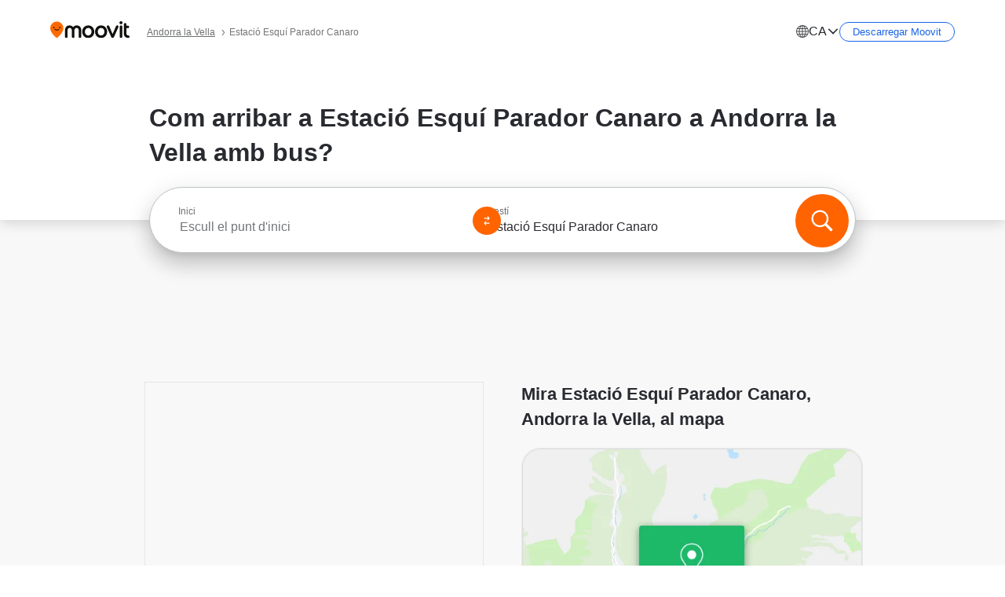

--- FILE ---
content_type: text/html; charset=utf-8
request_url: https://moovitapp.com/index/ca/transport_p%C3%BAblic-Estaci%C3%B3_Esqu%C3%AD_Parador_Canaro-Andorra_la_Vella-site_183820199-3682
body_size: 66193
content:
<!doctype html>
<html class="no-js" lang="ca-AD" dir="ltr"><head><title>Com arribar a Estació Esquí Parador Canaro a Andorra la Vella amb bus?</title><meta charSet="utf-8"/><meta http-equiv="x-ua-compatible" content="ie=edge"/><meta name="viewport" content="width=device-width,minimum-scale=1,initial-scale=1"/><meta property="og:url" content="https://moovitapp.com/index/ca/transport_p%C3%BAblic-Estaci%C3%B3_Esqu%C3%AD_Parador_Canaro-Andorra_la_Vella-site_183820199-3682"/><meta property="og:title" content="Com arribar a Estació Esquí Parador Canaro a Andorra la Vella amb bus?"/><meta property="og:description" content="Moovit t&#x27;ajuda a trobar les millors rutes cap a Estació Esquí Parador Canaro fent servir el transport públic i et dona indicacions pas a pas amb horaris actualitzats per a bus a Andorra la Vella."/><meta property="og:type" content="article"/><meta property="og:locale" content="ca"/><script src="https://cdn.cookielaw.org/scripttemplates/otSDKStub.js" data-document-language="true" type="text/javascript" charSet="UTF-8" data-domain-script="b286b1e1-23c0-48c5-9ed8-6f747ec441a0"></script><script id="user-status-config" type="application/json">{"seoType":"Destinations"}</script><link rel="preload" as="script" href="https://appassets.mvtdev.com/index/public-transit-resources/V10/userStatusBoot.dfe5f5fb9c9ef92252aa.js"/><script src="https://appassets.mvtdev.com/index/public-transit-resources/V10/userStatusBoot.dfe5f5fb9c9ef92252aa.js"></script><script>
    dataLayer = [{
  "CountryName": "Andorra",
  "MetroName": "Andorra_la_Vella",
  "MetroId": "3682",
  "PageId": "site_183820199",
  "POIType": "site",
  "Wiki": "No",
  "PageLanguage": "ca",
  "Property": "SEO",
  "SEOType": "Destinations",
  "HasImage": "Only_WEBP",
  "HasStations": "Yes",
  "NoIndex": "No",
  "CityName": "n/a",
  "SiteVersion": "4.265.0",
  "CategoryEnglishName": "sports centre",
  "CategoryParentName": "gym",
  "CategoryIsPhysical": "No",
  "isComingSoonPage": false,
  "LastUpdate": "2025-12-22T12:45:05.529Z",
  "TTCount": 1,
  "SupportedTTCount": 1,
  "FAQsCount": 2,
  "ClosestStationsCount": 1,
  "CummunityStopPhoto": "No",
  "POIName": "Estació Esquí Parador Canaro",
  "AgencyID": "3785754",
  "AgencyName": "Transports Govern d'Andorra",
  "Ticketing": "No",
  "FareType": "None"
}];
    dataLayer.push({UserStatus: window.userStatus});
    isMobile = false;
    isRtl = false;
   </script><script async="">
  function sendPageLoadTimeToGA() {
    var performance = window.performance || window.msPerformance || window.webkitPerformance;
    var pageEnd = performance.mark('pageEnd');
      if (!pageEnd || !pageEnd.startTime) {
        return;
      }
      var loadTime = pageEnd.startTime / 1000;
      if (loadTime > 0) {
       window.dataLayer.push({
       event: 'web-vitals',
       event_category: 'Web Vitals',
       event_action: 'pageLoadTime',
       event_value: loadTime
     })
    }
  }
  window.addEventListener('load', function() {
    sendPageLoadTimeToGA();
  });
      </script><script async="">
            (function(w,d,s,l,i){w['global'] = d; w[l]=w[l]||[];w[l].push({'gtm.start':
            new Date().getTime(),event:'gtm.js'});var f=d.getElementsByTagName(s)[0],
            j=d.createElement(s),dl=l!='dataLayer'?'&l='+l:'';j.defer=true;j.rel='preconnect';j.src=
            'https://analytics.moovitapp.com/gtm.js?id='+i+dl;f.parentNode.insertBefore(j,f);
        })(window,document,'script','dataLayer','GTM-KLB29J8L');</script><link rel="canonical" href="https://moovitapp.com/index/ca/transport_p%C3%BAblic-Estaci%C3%B3_Esqu%C3%AD_Parador_Canaro-Andorra_la_Vella-site_183820199-3682"/><link rel="alternate" href="https://moovitapp.com/index/ca/transport_p%C3%BAblic-Estaci%C3%B3_Esqu%C3%AD_Parador_Canaro-Andorra_la_Vella-site_183820199-3682" hrefLang="ca-AD"/><link rel="alternate" href="https://moovitapp.com/index/en/public_transit-Estaci%C3%B3_Esqu%C3%AD_Parador_Canaro-Andorra_la_Vella-site_183820199-3682" hrefLang="en-AD"/><link rel="alternate" href="https://moovitapp.com/index/es/transporte_p%C3%BAblico-Estaci%C3%B3_Esqu%C3%AD_Parador_Canaro-Andorra_la_Vella-site_183820199-3682" hrefLang="es-AD"/><link rel="alternate" href="https://moovitapp.com/index/ca/transport_p%C3%BAblic-Estaci%C3%B3_Esqu%C3%AD_Parador_Canaro-Andorra_la_Vella-site_183820199-3682" hrefLang="ca"/><link rel="alternate" href="https://moovitapp.com/index/en/public_transit-Estaci%C3%B3_Esqu%C3%AD_Parador_Canaro-Andorra_la_Vella-site_183820199-3682" hrefLang="en"/><link rel="alternate" href="https://moovitapp.com/index/es/transporte_p%C3%BAblico-Estaci%C3%B3_Esqu%C3%AD_Parador_Canaro-Andorra_la_Vella-site_183820199-3682" hrefLang="es"/><link href="https://appassets.mvtdev.com/index/public-transit-resources/img/favicons/moovit_16.png" rel="icon" sizes="16x16"/><link href="https://appassets.mvtdev.com/index/public-transit-resources/img/favicons/moovit_32.png" rel="icon" sizes="32x32"/><link href="https://appassets.mvtdev.com/index/public-transit-resources/img/favicons/moovit_152.png" rel="icon" sizes="152x152"/><link href="https://appassets.mvtdev.com/index/public-transit-resources/img/favicons/home_screen_152.png" rel="apple-touch-icon-precomposed"/><script>window.ayData = {adUnitPageType: 'poi', UserStatus: typeof window !== 'undefined' && window.userStatus ? window.userStatus : undefined};</script><script async="" src="https://qpZRpQQ5gX7FFFedb.ay.delivery/manager/qpZRpQQ5gX7FFFedb" type="text/javascript" referrerPolicy="no-referrer-when-downgrade"></script><script id="gpt-content">
        let wereAdsInitialized = false;
        window.initializeAds = () => {
            if (wereAdsInitialized){
                return;
            }
            wereAdsInitialized = true;
            window.googletag = window.googletag || {};
            googletag.cmd = googletag.cmd || [];
            googletag.cmd.push(function() {
                googletag.pubads().setTargeting('MetroId', '3682');
            });
      }</script><style>
    :root {
        --light-on-dark-header-logo: url(/index/public-transit-resources/img/moovit_logo_white_full.svg);
        --banner-cta-color: #ce4910;
        --brand-color: #F0500C;
        --banner-border-gradient-color-1: #ffa266;
        --banner-border-gradient-color-2: #ff6400;
        --banner-bg-color: #e9e9e9;
        --main-link-color: #1a65e5;
        --main-link-hover-color: #2e79f9;
        --link-on-dark-color: #499df2;
        --link-on-mid-color: #0b0bd3;
        --input-label-color: #1a65e5;
        --button-on-dark-color: #0078d6;
        --button-on-dark-hover-color: #148cea;
        --button-on-light-color: #1a65e5;
        --button-on-light-hover-color: #2e79f9;
        --banner-phone-svg: no-repeat url(/index/public-transit-resources/img/banners/phone-route.svg) center top / 100%;
        --button-cta-color: #CE4910;
        --icons-sprite: url(https://appassets.mvtdev.com/index/public-transit-resources/img/sprite.css.svg);
        --badges-sprite: url(https://appassets.mvtdev.com/index/public-transit-resources/img/badges.png);
        --icon-tt-bus: url(/index/public-transit-resources/img/transit-types/bus.svg);
        --icon-tt-cablecar: url(/index/public-transit-resources/img/transit-types/cablecar.svg);
        --icon-tt-ferry: url(/index/public-transit-resources/img/transit-types/ferry.svg);
        --icon-tt-funicular: url(/index/public-transit-resources/img/transit-types/funicular.svg);
        --icon-tt-gondola: url(/index/public-transit-resources/img/transit-types/gondola.svg);
        --icon-tt-metro: url(/index/public-transit-resources/img/transit-types/metro.svg);
        --icon-tt-rail: url(/index/public-transit-resources/img/transit-types/rail.svg);
        --icon-tt-subway: url(/index/public-transit-resources/img/transit-types/subway.svg);
        --icon-tt-tram: url(/index/public-transit-resources/img/transit-types/tram.svg);
        --icon-tt-walking: url(/index/public-transit-resources/img/transit-types/walking.svg);
        --icon-gs-bus: url(/index/public-transit-resources/img/general-stations/bus.png);
        --icon-gs-cablecar: url(/index/public-transit-resources/img/general-stations/cablecar.png);
        --icon-gs-doubledecker: url(/index/public-transit-resources/img/general-stations/doubledecker.png);
        --icon-gs-ferry: url(/index/public-transit-resources/img/general-stations/ferry.png);
        --icon-gs-funicular: url(/index/public-transit-resources/img/general-stations/funicular.png);
        --icon-gs-gondola: url(/index/public-transit-resources/img/general-stations/gondola.png);
        --icon-gs-metro: url(/index/public-transit-resources/img/general-stations/metro.png);
        --icon-gs-rail: url(/index/public-transit-resources/img/general-stations/rail.png);
        --icon-gs-subway: url(/index/public-transit-resources/img/general-stations/subway.png);
        --icon-gs-tram: url(/index/public-transit-resources/img/general-stations/tram.png);
        --icon-gs-trolleybus: url(/index/public-transit-resources/img/general-stations/trolleybus.png);
    }
</style><style>.flex-row{display:flex}.flex-col{display:flex;flex-direction:column}.util-link-button{color:#1a65e5;text-decoration:underline;border:none;cursor:pointer;padding:0;margin:0;font:inherit;outline:0;background:0 0}.hide-scroll{overflow:hidden}.ads-mrec{margin:58px 0;background-color:#f8f8f8;border:1px solid #e6e6e6;height:332px}.ads-mrec{display:flex;justify-content:center;align-items:center}.ads-mrec .gpt-ad{margin:40px auto;width:100%;display:block}.ads-mrec .gpt-ad div{width:fit-content!important;height:fit-content!important;margin:auto;display:block!important}.gpt-ad.hide,.interstial-ad-slot{display:none}.top-ads{margin:16px auto;display:flex;justify-content:center}.top-ads .gpt-ad{width:fit-content}.mobile-banner-ad{background-color:#fff;max-height:320px;overflow:hidden;height:300px}.mobile-banner-ad{display:flex;justify-content:center;align-items:center}.mobile-banner-ad .gpt-ad{margin:auto;padding:4px;background-color:#f8f8f8;border-radius:2px}.first-column.monetization-ads,.second-column.monetization-ads{padding:24px 0 0}.header-sticky-ad{top:0;z-index:10;width:100%;background-color:#f8f8f8;border-bottom:1px solid #ddd;height:62px;-webkit-position:sticky;-moz-position:sticky;-ms-position:sticky;-o-position:sticky;position:sticky}.header-sticky-ad{display:flex;justify-content:center;align-items:center}.header-sticky-ad [id=div-gpt-ad-banner]{border:5px solid #f8f8f8}.sticky-items{z-index:100;position:fixed;bottom:0;width:100%;display:flex;flex-direction:column;align-items:center}.content-wrapper .first-column>:first-child.ads-mrec{margin-top:0}#onetrust-consent-sdk{z-index:9999999999;position:relative}#onetrust-consent-sdk .onetrust-pc-dark-filter{backdrop-filter:blur(10px);-webkit-backdrop-filter:blur(10px)}.promotion-popup{position:fixed;height:100%;top:0;left:0;width:100%;z-index:100000;background:rgba(0,0,0,.6509803922)}.popup-card{position:fixed;top:calc(50% - 37.5vw);left:12.5vw;width:75vw;min-height:75vw;background-color:#fff;flex-direction:column;padding:30px 25px;border-radius:20px;box-shadow:0 -4px 12px 0 rgba(0,0,0,.1)}.popup-card{display:flex;justify-content:center;align-items:center}.popup-card span{font-size:1.1176470588rem;font-weight:600;margin:0 16px;text-align:center}.popup-card .app-icon,.popup-card .btn-container.store-link,.popup-card span{margin-bottom:16px}.popup-card .close-popup{background:0 0;position:absolute;top:20px;right:20px;height:11px;width:11px;background:url(https://appassets.mvtdev.com/index/public-transit-resources/img/close.svg) no-repeat center/contain}.popup-card .close-popup.animated{opacity:0;animation:fade-in .5s 2s forwards}.popup-card .btn-container.mobile-site-link button{font-weight:500}.popup-card .btn-container.store-link a,.popup-card .btn-container.store-link button{background:#0278d6;margin:0;font-weight:500;font-size:1rem;border-radius:5px;min-height:40px;color:#fff;width:212px;padding:12px 18px;line-height:1;text-decoration:none}.popup-card .btn-container.mobile-site-link a{background:0 0;color:#696a6f;font-size:.5882352941rem;z-index:100;text-decoration:none}.popup-card .btn-container.mobile-site-link a{display:flex;justify-content:center;align-items:center}.popup-card .btn-container.mobile-site-link a .arrow{width:7px;height:7px;margin:0;background:url(https://appassets.mvtdev.com/index/public-transit-resources/img/arrow_gray.svg) no-repeat center/15px 15px}html[dir=rtl] .popup-card .btn-container.mobile-site-link a .arrow{padding-right:20px;transform:rotateZ(180deg)}html[dir=ltr] .popup-card .btn-container.mobile-site-link a .arrow{padding-left:20px}.selected-icon-test .selected-icon{animation:icon-shake 2s cubic-bezier(.15,0,0,1) .2s infinite;align-self:center;margin:0 8px}.selected-icon-test .selected-icon{width:24px;height:24px}@keyframes icon-shake{0%,24%{transform:translateY(0) rotate(0) scale(1,1)}19%,5%{transform:translateY(-7%) rotate(8deg) scale(1.05,1.05)}12%{transform:translateY(-7%) rotate(-8deg) scale(1.02,1.02)}}.selected-icon-test .popup-card .btn-container.store-link a,.selected-icon-test .popup-card .btn-container.store-link button{flex:1}.selected-icon-test .popup-card .btn-container.store-link button:last-child{display:flex;justify-content:center;align-items:center}@keyframes fade-in{100%{opacity:1;visibility:visible}}.promotion-popup.system{display:flex;align-items:center}.promotion-popup.system .popup-card{padding:0;min-height:125px;top:auto}.promotion-popup.system .popup-card .close-popup{top:10px;right:10px;width:12px;height:12px}.promotion-popup.system .popup-card .btn-container.mobile-site-link a{color:#fff;font-size:10px;position:absolute;display:flex;font-weight:400;bottom:-25px}html[dir=ltr] .promotion-popup.system .popup-card .btn-container.mobile-site-link a{right:0}html[dir=rtl] .promotion-popup.system .popup-card .btn-container.mobile-site-link a{left:0}.promotion-popup.system .popup-card .btn-container.mobile-site-link a .arrow{border-bottom:none;padding:10px;background:url(https://appassets.mvtdev.com/index/public-transit-resources/img/arrow_white.svg) no-repeat center/8px 8px}.promotion-popup.system.ios .popup-card .text-better-title{margin:0;padding:21px 28px;text-align:center;border-bottom:2px solid #f2f2f2;font-size:1rem;width:100%}.promotion-popup.system.ios .popup-card .btn-container.store-link{margin-bottom:0}.promotion-popup.system.ios .popup-card .btn-container.store-link a,.promotion-popup.system.ios .popup-card .btn-container.store-link button{background:0 0;font-weight:600;color:#007aff;padding:0;font-size:1rem}.promotion-popup.system.android .popup-card{border-radius:4px;min-height:119px}.promotion-popup.system.android .popup-card .text-better-title{margin:0;padding:20px 16px;text-align:left;font-size:.9411764706rem;color:rgba(0,0,0,.87);font-weight:400;line-height:1.5;letter-spacing:.0088235294rem}.promotion-popup.system.android .popup-card .btn-container.mobile-site-link{letter-spacing:.37px}.promotion-popup.system.android .popup-card .btn-container.store-link{display:flex;flex-grow:1;margin-bottom:4px;align-self:end;padding:0 13px;max-width:100%}.promotion-popup.system.android .popup-card .btn-container.store-link a,.promotion-popup.system.android .popup-card .btn-container.store-link button{text-align:end;text-transform:uppercase;background:0 0;font-weight:700;align-self:end;color:#007aff;min-height:36px;padding:0;font-size:.8235294118rem;line-height:1.14;letter-spacing:1.25px}.promotion-popup.system.android.map-popup .popup-card{box-shadow:0 11px 15px -7px rgba(0,0,0,.2),0 9px 46px 8px rgba(0,0,0,.12),0 24px 38px 3px rgba(0,0,0,.14);align-items:initial}.promotion-popup.system.android.map-popup .popup-card .text-better-title{text-align:start;padding:18px 16px;font-size:1.1764705882rem;color:#000;font-weight:500}.promotion-popup.system.android.map-popup .popup-card .btn-container.store-link{padding:0 5px}.promotion-popup.system.android.map-popup .popup-card .btn-container.store-link a,.promotion-popup.system.android.map-popup .popup-card .btn-container.store-link button{font-size:.8235294118rem;width:fit-content}.promotion-popup.system.android.map-popup .popup-card .btn-container.store-link a:first-child,.promotion-popup.system.android.map-popup .popup-card .btn-container.store-link button:first-child{font-weight:500;color:#666;margin:0 12px}.promotion-popup.system.android.map-popup .popup-card .btn-container.store-link a:last-child,.promotion-popup.system.android.map-popup .popup-card .btn-container.store-link button:last-child{font-weight:700;color:#1a65e5;margin:0 8px}.promotion-popup.system.android.map-popup .popup-card .btn-container.store-link a:last-child{display:flex;flex-direction:column;justify-content:center;padding-bottom:1px}.promotion-popup.system.ios.map-popup .popup-card{min-height:102px}.promotion-popup.system.ios.map-popup .popup-card .text-better-title{font-size:1rem;color:#000}.promotion-popup.system.ios.map-popup .popup-card .btn-container.store-link{display:flex;width:100%}.promotion-popup.system.ios.map-popup .popup-card .btn-container.store-link a,.promotion-popup.system.ios.map-popup .popup-card .btn-container.store-link button{width:fit-content;flex-grow:1;font-size:1rem}.promotion-popup.system.ios.map-popup .popup-card .btn-container.store-link a:first-child,.promotion-popup.system.ios.map-popup .popup-card .btn-container.store-link button:first-child{color:#666;font-weight:400}html[dir=rtl] .promotion-popup.system.ios.map-popup .popup-card .btn-container.store-link a:first-child,html[dir=rtl] .promotion-popup.system.ios.map-popup .popup-card .btn-container.store-link button:first-child{border-left:2px solid #f2f2f2}html[dir=ltr] .promotion-popup.system.ios.map-popup .popup-card .btn-container.store-link a:first-child,html[dir=ltr] .promotion-popup.system.ios.map-popup .popup-card .btn-container.store-link button:first-child{border-right:2px solid #f2f2f2}.promotion-popup.system.ios.map-popup .popup-card .btn-container.store-link a:last-child,.promotion-popup.system.ios.map-popup .popup-card .btn-container.store-link button:last-child{font-weight:700;color:#007aff}.promotion-popup.system.ios.map-popup .popup-card .btn-container.store-link a{display:flex;align-items:center;justify-content:center}.promotion-popup.map-popup.useapp-container.returning-users-test-design.android .popup-card,.promotion-popup.map-popup.useapp-container.returning-users-test-design.ios .popup-card{border-radius:20px;padding:18px 24px;align-items:center;position:relative;display:flex;flex-direction:column}.promotion-popup.map-popup.useapp-container.returning-users-test-design.android .popup-card .popup-icon-container,.promotion-popup.map-popup.useapp-container.returning-users-test-design.ios .popup-card .popup-icon-container{width:100%}.promotion-popup.map-popup.useapp-container.returning-users-test-design.android .popup-card .popup-icon-container,.promotion-popup.map-popup.useapp-container.returning-users-test-design.ios .popup-card .popup-icon-container{display:flex;justify-content:center;align-items:center}.promotion-popup.map-popup.useapp-container.returning-users-test-design.android .popup-card .popup-icon-container img,.promotion-popup.map-popup.useapp-container.returning-users-test-design.ios .popup-card .popup-icon-container img{margin-bottom:20px}.promotion-popup.map-popup.useapp-container.returning-users-test-design.android .popup-card .btn-container.store-link,.promotion-popup.map-popup.useapp-container.returning-users-test-design.ios .popup-card .btn-container.store-link{width:100%;height:40px;padding:0;margin-bottom:6px}.promotion-popup.map-popup.useapp-container.returning-users-test-design.android .popup-card .btn-container.store-link a,.promotion-popup.map-popup.useapp-container.returning-users-test-design.android .popup-card .btn-container.store-link button,.promotion-popup.map-popup.useapp-container.returning-users-test-design.ios .popup-card .btn-container.store-link a,.promotion-popup.map-popup.useapp-container.returning-users-test-design.ios .popup-card .btn-container.store-link button{height:44px}.promotion-popup.map-popup.useapp-container.returning-users-test-design.android .popup-card .btn-container.store-link a:first-child,.promotion-popup.map-popup.useapp-container.returning-users-test-design.android .popup-card .btn-container.store-link button:first-child,.promotion-popup.map-popup.useapp-container.returning-users-test-design.ios .popup-card .btn-container.store-link a:first-child,.promotion-popup.map-popup.useapp-container.returning-users-test-design.ios .popup-card .btn-container.store-link button:first-child{color:#007aff}.promotion-popup.map-popup.useapp-container.returning-users-test-design.android .popup-card .btn-container.store-link .generic-button,.promotion-popup.map-popup.useapp-container.returning-users-test-design.ios .popup-card .btn-container.store-link .generic-button{align-self:unset;width:100%;text-align:center;margin:0;background-color:#1a65e5;color:#fff;font-size:.8235294118rem;line-height:1.0588235294rem;font-weight:400}.promotion-popup.map-popup.useapp-container.returning-users-test-design.android .popup-card .popup-desc,.promotion-popup.map-popup.useapp-container.returning-users-test-design.ios .popup-card .popup-desc{margin:0 0 24px 0;font-weight:400;width:100%;border:none;text-align:center;font-size:.9411764706rem;line-height:1.2941176471rem}.promotion-popup.map-popup.useapp-container.returning-users-test-design.android .popup-card .text-better-title,.promotion-popup.map-popup.useapp-container.returning-users-test-design.ios .popup-card .text-better-title{font-size:.9411764706rem;line-height:1.2941176471rem;padding:0 0 4px 0;border:none;font-weight:700}.promotion-popup.map-popup.useapp-container.returning-users-test-design.android .popup-card .btn-container.store-link .store-link-button{text-transform:unset}.promotion-popup.map-popup.useapp-container.returning-users-test-design.no-exit .popup-card .btn-container.store-link button:first-child.close-popup{display:none}.side-btn{color:#fff;font-size:.8235294118rem;font-weight:700;padding:12px 18px;border-radius:1000px 0 0 1000px;position:fixed;bottom:360px;z-index:99999}html[dir=ltr] .side-btn{right:0}html[dir=rtl] .side-btn{left:0}html[dir=rtl] .side-btn{border-radius:0 1000px 1000px 0}.side-btn.line-banner{background:#1a65e5}.side-btn.poi-banner{background:#1a65e5}.side-btn{padding:12px 22px 12px 18px;transform:translateX(8px)}html[dir=rtl] .side-btn{padding:12px 18px 12px 22px;transform:translateX(-8px)}.loader-lean{display:block;padding:50px;background:rgba(255,255,255,.9019607843);position:fixed;z-index:999999;left:0;top:34%;right:0;margin:auto;width:fit-content;border-radius:15px}.loader-inner{border:7px solid #ddd;border-top:7px solid #ff6400;border-radius:50%;width:50px;height:50px;animation:spin .8s linear infinite}@keyframes spin{0%{transform:rotate(0)}100%{transform:rotate(360deg)}}.show-loader{display:flex}.hide-loader{display:none}.store-link-button.button-disabled{background:#d8d8d8!important}.centered-loader-container{height:100%;width:100%;display:flex;justify-content:center;align-items:center;position:absolute;left:0;top:0}*,::after,::before{box-sizing:inherit}::-moz-selection,::selection{background:#bdc3c7}input:-webkit-autofill,input:-webkit-autofill:focus,select:-webkit-autofill,textarea:-webkit-autofill{box-shadow:0 0 0 100px #fff inset}::-webkit-scrollbar{height:3px;width:6px}::-webkit-scrollbar-track{background-color:#d9dcde}::-webkit-scrollbar-thumb{background-color:#a7a8aa}::placeholder{color:#6e7072}::-webkit-input-placeholder{color:#6e7072}.clearfix::after,.clearfix::before{content:" ";display:table}.clearfix::after{clear:both}.mobile{display:none}button,input{-webkit-appearance:none;-moz-appearance:none;appearance:none;border:none}button:focus,input:focus{box-shadow:none}button{cursor:pointer}button,input,textarea{font-size:.7843117647rem}input:focus{outline:0}ul{margin:0;padding:0}li{list-style:none}html{-ms-text-size-adjust:100%;-webkit-text-size-adjust:100%;font-size:106.25%}@supports (font:-apple-system-body){html{font:-apple-system-body}}html[dir=ltr] body,html[dir=ltr] input[type=text]{font-family:Roboto,-apple-system,BlinkMacSystemFont,sans-serif}html[dir=rtl] body,html[dir=rtl] input[type=text]{font-family:"open sans hebrew",sans-serif}html[lang=he] .body-wrapper,html[lang=he] .body-wrapper *{font-family:Rubik,-apple-system,BlinkMacSystemFont,"Segoe UI",Roboto,sans-serif!important}html[lang=he] .body-wrapper .review-text{font-family:PublicSans,-apple-system,BlinkMacSystemFont,"Segoe UI",Roboto,sans-serif!important}body,html{box-sizing:border-box;-moz-box-sizing:border-box;-webkit-box-sizing:border-box}body{background:#fff;color:#292a30;margin:0;font-family:arial,helvetica,sans-serif;font-size:.9411764706rem}@supports (font:-apple-system-body){body{font-size:inherit}}.disabled-body-scroll{overflow:hidden}a{transition:color .3s,background-color .3s}.backdrop{background:rgba(0,0,0,.5);height:100vh;left:0;position:fixed;top:0;width:100%;z-index:1000}.app-button{cursor:pointer;display:inline-block;width:90px}.app-button img{height:auto;width:100%}html[dir=ltr] .app-button:first-child{margin-right:5px}html[dir=rtl] .app-button:first-child{margin-left:5px}.action-button{background:var(--button-on-light-color);border-radius:2px;color:#fff;display:inline-block;font-size:.7647058824rem;text-decoration:none;padding:8px 16px;transition:background .2s}.action-button:hover{background:var(--button-on-light-hover-color)}.generic-button{text-decoration:none;padding:10px 10px;font-weight:500;border-radius:4px;margin:15px auto;text-align:center;font-size:.8823529412rem;box-shadow:0 1px 2px rgba(0,0,0,.33)}.generic-button.blue-button{background-color:var(--button-on-light-color);color:#fff;font-size:.9411764706rem;padding:13px 16px}.generic-button.green-button{background-color:#1db969;color:#fff}.generic-button:focus{outline-width:2px;outline-style:solid;outline-color:#031926}.sticky-wrapper{position:-webkit-sticky;position:sticky;top:0;z-index:11}.sticky-wrapper.no-sticky{position:relative}.btn-site-container.mobile-site-link{display:flex;justify-content:center}.btn-site-container.mobile-site-link a{color:#696a6f;font-size:.7647058824rem;display:flex;font-weight:400;margin-top:15px;text-decoration:none}.btn-site-container.mobile-site-link a .arrow{border-bottom:none;padding:8px;background:url(https://appassets.mvtdev.com/index/public-transit-resources/img/arrow_gray.svg) no-repeat center/8px 8px}.body-wrapper{background:#f8f8f8;min-height:calc(100vh - 158px);position:relative}.body-wrapper #search-scroll-anchor{position:absolute;z-index:-1;visibility:hidden}.body-wrapper.coming-soon{min-height:initial}.body-wrapper.coming-soon .map{padding:44px 24px 26px}.shadow{box-shadow:0 0 4px 1px rgba(0,0,0,.2)}.hidden{display:none}#skip-to-content{height:1px;position:absolute;width:1px;color:inherit;text-decoration:none;background-color:#efefef;overflow:hidden}#skip-to-content:focus{height:auto;position:fixed;width:auto;top:65px;z-index:9999;padding:5px}html[dir=ltr] #skip-to-content:focus{left:25px}html[dir=rtl] #skip-to-content:focus{right:25px}body.distribusion-widget-displayed .bannerAd{z-index:999}.advertiser-title,div.bannerAd{position:fixed;bottom:0;width:100%;height:60px;border-top:1px solid #ecf0f1;background:#f8f8f8;z-index:9999}.advertiser-title,div.bannerAd{display:flex;justify-content:center;align-items:center}.advertiser-title{left:0;right:0;height:16px;bottom:60px;color:#696a6f;padding-top:5px;font-size:.6470588235rem;text-transform:uppercase;font-weight:800}.advertiser-title~.bannerAd{border-top:none}.mv-script-loader{z-index:99999;position:fixed;top:0;left:0;width:100%;height:100%;background:#fff}.lang-bar{display:flex}.lang-bar li a{display:block;width:42px;line-height:20px;text-align:center;color:#737578;text-decoration:none;font-size:.8235294118rem;border:1px solid #737578;border-radius:2px}html[dir=ltr] .lang-bar li:not(:last-of-type) a{margin-right:8px}html[dir=rtl] .lang-bar li:not(:last-of-type) a{margin-left:8px}header{border-bottom:1px solid rgba(0,0,0,.15);background:#fff;height:80px;position:relative;width:100%}header .header-container{width:100%;display:flex;justify-content:space-between;align-items:center}header .logo-container{display:flex;align-items:center}header .logo{cursor:pointer}header .logo span{width:100%;height:100%}header .logo img{width:101px;height:auto}header .branch-indication{font-size:12px;margin-inline-start:12px}header.blur-filter{z-index:1}header .breadcrumbs-wrapper{padding:0 1.1764705882rem;flex-grow:1}header .breadcrumbs-wrapper li>a,header .breadcrumbs-wrapper li>span{font-size:.7058823529rem;color:#737578}header .btn-container button{background:var(--button-on-light-color);margin:0;color:#fff;border-radius:5px;font-weight:700;font-size:.8235294118pxrem;text-transform:capitalize;padding:10px 12px;line-height:1;width:max-content;min-width:181px;height:36px}.faq{background:#fff;padding:30px}.faq .faq-section{border-bottom:1px solid #ddd;font-size:.8235294118rem;margin-bottom:23px;color:rgba(41,42,48,.83)}.faq .faq-section:first-child h3{margin-top:0}.faq .faq-section:last-child{border-bottom:none;margin-bottom:0}.faq .faq-section:last-child .answer{margin-bottom:0}.faq .faq-section .question{font-size:.9411764706rem;margin-bottom:7px;margin-top:3px}.faq .faq-section .answer{position:relative;margin:8px 0 20px}.faq .faq-section .answer.multi br{display:block;content:"";height:8px}.faq .faq-section .answer.multi br:first-of-type{height:0}.faq .faq-section .answer.stations-on-street-faq-answer{margin-bottom:0}.faq .faq-section .more-details-link{display:block;color:var(--main-link-color);margin:1em 0}.faq .faq-section.stations-faq .answer,.faq .faq-section.stations-faq li{margin-bottom:8px}.faq .faq-section.stations-faq ul{margin-bottom:20px}.faq .faq-section .intersections-list{margin-top:8px;list-style:none}.faq .faq-section .intersections-list li{margin-bottom:4px;padding-inline-start:8px}.faq .faq-section .intersections-list li::before{content:"-";color:rgba(41,42,48,.83);padding-inline-end:8px}.faq .faq-section .stations-list{display:flex;flex-direction:column;gap:8px;margin:8px 0 20px}.faq a,.faq button{background:0 0;text-decoration:underline rgba(41,42,48,.83);color:rgba(41,42,48,.83)}.breadcrumbs-wrapper{overflow:hidden;position:relative}.breadcrumbs{margin:0;padding:0}.breadcrumbs.sitemap{margin:22px 0 15px}.breadcrumbs li{overflow:hidden;text-overflow:ellipsis;white-space:nowrap}.breadcrumbs li a{position:relative;transition:all .3s;margin:2px;text-decoration:underline;color:#6e7072}html[dir=ltr] .breadcrumbs li a{padding-right:.3529411765rem}html[dir=rtl] .breadcrumbs li a{padding-left:.3529411765rem}.breadcrumbs li a:active{outline:0}.breadcrumbs li a::after{background:var(--icons-sprite) -7.2941176471rem -4.1176470588rem no-repeat;background-size:9.2941176471rem;content:"";display:inline-block;height:.4705882353rem;position:relative;top:.2352941176rem;width:.2352941176rem}html[dir=ltr] .breadcrumbs li a::after{right:-.1176470588rem}html[dir=rtl] .breadcrumbs li a::after{left:-.1176470588rem}html[dir=ltr] .breadcrumbs li a::after{transform:translateY(-50%)}html[dir=rtl] .breadcrumbs li a::after{transform:translateY(-50%) scaleX(-1)}.breadcrumbs li a:hover{color:#292a30}.breadcrumbs li a:focus{margin:2px}.breadcrumbs li a span{text-decoration:underline;color:#6e7072}html[dir=ltr] .breadcrumbs li a span{padding-right:.3529411765rem}html[dir=rtl] .breadcrumbs li a span{padding-left:.3529411765rem}.breadcrumbs li:last-child a{pointer-events:none;text-decoration:none}html[dir=ltr] .breadcrumbs li:last-child a{padding-right:0}html[dir=rtl] .breadcrumbs li:last-child a{padding-left:0}.breadcrumbs li:last-child a::after{display:none}.breadcrumbs li:last-child a span{text-decoration:none}.content-section{padding-bottom:47px}.content-section.maps{background:#f8f8f8}.content-section.metro{padding-bottom:0}.content-section .content-wrapper>.title{display:block;font-size:.9411764706rem;font-weight:500;line-height:1.2;margin-top:48px;width:calc(50% - 14px)}.content-section .get-directions-btn.mobile{display:none}.content-wrapper{margin:0 auto;max-width:1200px;padding:0 24px}.content-wrapper .show-more-btn-d,.content-wrapper .show-more-btn-m{background-color:#fff;width:100%;display:flex;align-items:center;font-size:.8235294118rem}.content-wrapper .show-more-btn-d::after,.content-wrapper .show-more-btn-m::after{content:none}.content-wrapper .show-more-btn-d span,.content-wrapper .show-more-btn-m span{color:var(--main-link-color);text-decoration:underline;cursor:pointer}.content-wrapper .show-more-btn-d span:hover,.content-wrapper .show-more-btn-m span:hover{color:#095cc0}.full-column{padding:48px 0 0;float:left;width:100%}.breadcrumbs~.full-column{padding-top:0}html[dir=ltr] .full-column{float:left}html[dir=rtl] .full-column{float:right}.first-column,.second-column{padding:48px 0 0;width:50%}.breadcrumbs~.first-column,.breadcrumbs~.second-column{padding-top:0}.single-column{padding:48px 0 0;width:100%}.info-text{margin:0}.info-text p{color:#525357}.info-text span:last-of-type:after{content:""}.info-poi .info-text{margin-top:10px;margin-bottom:10px}.info-poi .info-text:first-child{margin-top:0}.info-poi .info-text:last-child{margin-bottom:0}.info-text.info-text-cut.expanded .info-text-undercut{opacity:0}.info-text.info-text-cut.expanded .info-text-undercut.visible{display:inline;-webkit-animation:fadeIn .6s;-webkit-animation-fill-mode:forwards;animation:fadeIn .6s;animation-fill-mode:forwards}.info-wrapper{padding-top:20px}html[dir=ltr] .info-wrapper.first-column{float:left}html[dir=rtl] .info-wrapper.first-column{float:right}html[dir=ltr] .info-wrapper.first-column{padding-right:24px}html[dir=rtl] .info-wrapper.first-column{padding-left:24px}html[dir=ltr] .info-wrapper.second-column{float:right}html[dir=rtl] .info-wrapper.second-column{float:left}html[dir=ltr] .info-wrapper.second-column{padding-left:24px}html[dir=rtl] .info-wrapper.second-column{padding-right:24px}.info-wrapper .name-hidden{height:0;overflow:hidden;width:0}.info-wrapper .events-promo,.info-wrapper .info-container,.info-wrapper .store-promo{background:#fff;margin-bottom:36px;padding:30px;font-size:.8235294118rem}.info-wrapper .events-btn{background:var(--main-link-color);border-radius:2px;color:#fff;display:inline-block;font-size:.9411764706rem;margin-top:12px;padding:9px 20px;text-decoration:none;transition:all .3s}.info-wrapper .events-btn:hover{background:#095cc0}.info-wrapper .store-promo .logo{width:120px}.info-wrapper .store-promo .text{margin-top:6px;margin-bottom:16px}.info-wrapper .store-promo .text a{color:#292a30}.info-wrapper .store-action-button{display:inline-block;max-width:135px;width:50%;background:0 0}html[dir=ltr] .info-wrapper .store-action-button:first-of-type{margin-right:10px}html[dir=rtl] .info-wrapper .store-action-button:first-of-type{margin-left:10px}.info-wrapper .store-action-button img{width:100%}.info-wrapper .store-action-button:focus{outline-width:3px;outline-style:solid}.info-wrapper .title{color:#292a30;display:block;font-size:.9411764706rem;font-weight:700;line-height:1.4;margin-bottom:14px;width:100%}.info-wrapper .title a{color:var(--main-link-color);text-decoration:none}.info-wrapper .offline-map{color:#292a30;font-weight:400;padding:10px 0 0}.info-wrapper .offline-map.title{margin-top:40px;font-size:1.4117647059rem}.info-wrapper .offline-map.subtitle{margin:0;text-decoration:underline;font-size:1.2941176471rem;color:#292a30}.info-wrapper .offline-map.subtitle a{color:#292a30}.info-wrapper .info-container .title{font-weight:600}.info-wrapper .info-container .title:first-child{margin-top:0}.info-wrapper .info-container.moovit-promo{margin-bottom:28px;padding-top:25px}.info-wrapper .info-container .info-section{border-top:1px solid #ccc;margin-top:24px;padding-top:27px}.info-wrapper .info-container .info-section .info-text-undercut{display:none}.info-wrapper .info-container .info-section:first-child{margin-top:0;padding-top:0;border-top:none}.info-wrapper .info-container .info-section:first-child .title{width:100%}.info-wrapper .info-container .info-section:first-child a::after{display:none}.info-wrapper .info-container .info-section .wiki-info+.info-section{border:none}.info-wrapper .info-container .info-section .wiki-link a{margin:20px 0 12px}.info-wrapper .info-container .info-section a,.info-wrapper .info-container .info-section button{color:rgba(41,42,48,.83);display:inline;font-size:.8235294118rem;background:0 0}.info-wrapper .info-container .info-section a:hover,.info-wrapper .info-container .info-section button:hover{color:#292a30}.info-wrapper .info-container .info-section a.info-expand,.info-wrapper .info-container .info-section button.info-expand{background:url(https://appassets.mvtdev.com/index/public-transit-resources/img/more.svg) no-repeat;background-size:contain;display:inline-block;height:10px;margin:0;width:18px}.info-wrapper .info-container .info-section a.info-expand:hover,.info-wrapper .info-container .info-section button.info-expand:hover{background:url(https://appassets.mvtdev.com/index/public-transit-resources/img/more_hover.svg) no-repeat;background-size:contain}.info-wrapper .info-container .info-section a{display:inline-block}.info-wrapper .info-container .title.has-icon::before{content:"";display:inline-block;height:20px;margin-right:2px;position:relative;top:-2px;vertical-align:bottom;width:20px}.info-wrapper .info-container .title.location-icon::before{content:url(https://appassets.mvtdev.com/index/public-transit-resources/img/location.svg)}.info-wrapper .info-container .subtitle{color:#737578;display:block;font-size:.8235294118rem;margin-bottom:8px}.info-wrapper .info-container .info-text{font-size:.8235294118rem;line-height:1.3;color:rgba(41,42,48,.83)}.info-wrapper .info-container .info-text p:first-child{margin-top:0}.info-wrapper .info-container .info-text p:last-child{margin-bottom:0}.info-wrapper .info-container .image-section{margin-top:13px}.info-wrapper .info-container .info-image{display:block;overflow:hidden;position:relative;height:300px;width:100%}html[dir=ltr] .info-wrapper .info-container .info-image{margin-right:16px}html[dir=rtl] .info-wrapper .info-container .info-image{margin-left:16px}html[dir=ltr] .info-wrapper .info-container .info-image:last-child{margin-right:0}html[dir=rtl] .info-wrapper .info-container .info-image:last-child{margin-left:0}.info-wrapper .info-container .info-image>img{height:100%;max-width:100%;width:auto;max-height:300px}html[dir=ltr] .lines-container .view-all,html[dir=ltr] .maps-container .view-all{text-align:right}html[dir=rtl] .lines-container .view-all,html[dir=rtl] .maps-container .view-all{text-align:left}.line-item,.map-item{position:relative;transition:all .3s}.line-item::after,.map-item::after{content:"";background:var(--icons-sprite) -189px 89.75% no-repeat;background-size:229px;display:block;pointer-events:none;position:absolute;top:50%;width:6px;height:12px;transition:all .3s}html[dir=ltr] .line-item::after,html[dir=ltr] .map-item::after{right:16px}html[dir=rtl] .line-item::after,html[dir=rtl] .map-item::after{left:16px}html[dir=ltr] .line-item::after,html[dir=ltr] .map-item::after{transform:translateY(-50%)}html[dir=rtl] .line-item::after,html[dir=rtl] .map-item::after{transform:translateY(-50%) scaleX(-1)}.line-item:last-of-type a,.map-item:last-of-type a{border:none}html[dir=ltr] .line-item:hover::after,html[dir=ltr] .map-item:hover::after{right:14px}html[dir=rtl] .line-item:hover::after,html[dir=rtl] .map-item:hover::after{left:14px}.line-item a,.line-item button,.map-item a,.map-item button{background:#fff;border-bottom:1px solid #ddd;display:table;min-height:64px;padding:16px 24px;text-decoration:none;width:100%}.line-item a:focus,.line-item button:focus,.map-item a:focus,.map-item button:focus{margin:2px}.line-item{text-decoration:none}.line-item .line-image-container,.line-item .line-title{display:table-cell;vertical-align:middle;width:1px}.line-item .line-title{color:#525357;width:100%;word-break:break-word}html[dir=ltr] .line-item .line-title{padding-left:24px}html[dir=rtl] .line-item .line-title{padding-right:24px}.line-item .line-image-container{white-space:nowrap}.map-item .map-image-container,.map-item .map-title{display:table-cell;vertical-align:middle;width:1px}.map-item .map-image{display:block;height:42px;white-space:nowrap;width:42px;background:no-repeat url(https://appassets.mvtdev.com/index/public-transit-resources/img/map-thumbs/map-thumbs.png);overflow:hidden;background-size:144.5px}.map-item .map-image.thumb-1{background-position:-3.1px 0}.map-item .map-image.thumb-2{background-position:-48.2px 0}.map-item .map-image.thumb-3{background-position:-93.3px 0}.map-item .map-image.thumb-4{background-position:-3.1px -45.1px}.map-item .map-image.thumb-5{background-position:-48.2px -45.1px}.map-item .map-image.thumb-6{background-position:-93.3px -45.1px}.map-item .map-image.thumb-7{background-position:-3.1px -90.2px}.map-item .map-image.thumb-8{background-position:-48.2px -90.2px}.map-item .map-image.thumb-9{background-position:-93.3px -90.2px}.map-item .map-image.thumb-10{background-position:-3.1px -135.3px}.map-item .map-title{color:#525357;width:100%;word-wrap:break-word}html[dir=ltr] .map-item .map-title{padding-left:24px}html[dir=rtl] .map-item .map-title{padding-right:24px}html[dir=ltr] .map-item .map-title:only-child{padding-left:0}html[dir=rtl] .map-item .map-title:only-child{padding-right:0}.content-section .coming-soon-wrapper{margin:0 auto;text-align:center;background-color:#f3f6f8;padding-top:47px}.content-section .coming-soon-wrapper .icon-container{background:url(https://appassets.mvtdev.com/index/public-transit-resources/img/wheel.gif) no-repeat;width:240px;height:190px;margin:0 auto;display:block;background-size:contain;text-align:center}.content-section .coming-soon-wrapper .support-link-wrapper{margin:0 auto;vertical-align:bottom;margin-top:390px;padding:0 30px;color:#737578;font-size:.8235294118rem}.content-section .coming-soon-wrapper .support-link-wrapper a{color:#0f70d1}.content-section .coming-soon-wrapper p{line-height:20px;max-width:430px;margin:6px auto;padding:0 30px;box-sizing:content-box}.content-section .coming-soon-wrapper h2{margin-bottom:0}.coming-soon-state{height:auto}.content-header{color:#6e7072;display:block;font-size:.9411764706rem;font-weight:700;margin:0;padding:36px 0 20px}.content-header.nearby-list{background:#fff;padding:20px 24px 0}.lines-wrapper .content-header{padding-top:20px}.content-header-sub{color:#6e7072}.sitemap-info-wrapper{width:100%}.sitemap-info-wrapper .info-container{background:#fff;padding:23px 28px 24px}.sitemap-info-wrapper .info-container .info-text{color:#525357;font-size:.8235294118rem;line-height:1.3}.content-section.master-index .links-wrapper .links-container{display:flex;flex-wrap:wrap}.content-section.master-index .links-wrapper .links-container li{width:40px;padding:3px 0;line-height:1;background-color:#fff;border:1px solid #bdc3c7;margin-bottom:10px;text-align:center}html[dir=ltr] .content-section.master-index .links-wrapper .links-container li{margin-right:10px}html[dir=rtl] .content-section.master-index .links-wrapper .links-container li{margin-left:10px}.content-section.master-index .links-wrapper .links-container li a{margin-bottom:0;text-decoration:none}.links-wrapper{margin:23px 0 40px}.links-wrapper.four-columns{columns:100px 4}.links-wrapper.two-columns{width:50%}html[dir=ltr] .links-wrapper.two-columns{float:left}html[dir=rtl] .links-wrapper.two-columns{float:right}.view-all{color:var(--main-link-color);display:block;font-size:.8235294118rem;margin:16px 0 40px;text-transform:uppercase}.view-all:hover{color:var(--main-link-hover-color)}.info-wrapper .lines-wrapper .title,.info-wrapper .maps-wrapper .title,.links-container .title{color:#292a30;font-size:.9411764706rem;line-height:1.3;margin:25px 0 25px;position:relative}.info-wrapper .lines-wrapper .title>span,.info-wrapper .maps-wrapper .title>span,.links-container .title>span{position:relative;z-index:2}.info-wrapper .lines-wrapper .title:after,.info-wrapper .maps-wrapper .title:after,.links-container .title:after{content:"";z-index:1;position:absolute;width:calc(100% + 48px);height:calc(100% + 48px);padding:20px 0;left:-24px;top:-24px;background:#f3f6f8;display:block}.links-container{line-height:1.4;margin:0;padding:0}.links-container li{display:list-item;list-style:none;width:100%;font-size:.8235294118rem;margin-bottom:.8823529412rem;word-break:break-word}.links-container a{color:#6e7072;font-size:.8235294118rem}.links-container a:hover{color:#292a30}.links-container .view-all{color:var(--main-link-color);margin:0}.links-container .info-text{color:#292a30;font-size:.8235294118rem;line-height:1.4}.links-container:not(:first-child) .title{margin:44px 0 38px}.info-link{display:inline;margin-bottom:8px}.info-link::after{background:#737578;border-radius:50%;content:"";display:inline-block;height:3px;margin:0 4px;position:relative;top:-3px;width:3px}.info-link:last-child::after{display:none}html[dir=ltr] .other-agencies .info-link{margin-right:10px}html[dir=rtl] .other-agencies .info-link{margin-left:10px}.other-agencies .info-link::after{display:none}h2.large-title{width:100%;font-weight:400;padding:10px 0 0;font-size:24px}h2.large-title.index-page-subtitle{margin-bottom:0}.info-wrapper.crowd-source img{width:100%;height:auto}.store-link-button.button-disabled{background:#d8d8d8!important}.mvf-wrapper{display:flex;justify-content:space-between;align-items:center;height:26px;white-space:nowrap;background:#fff;width:auto;padding:1px 0 .3em;position:relative;border-bottom-left-radius:3px;border-bottom-right-radius:3px;color:#292a30;font-weight:700;font-size:inherit;line-height:2.1}.mvf-wrapper img{box-sizing:border-box;display:block;width:auto;max-height:100%}.mvf-wrapper .text{color:#292a30;font-weight:700;font-size:inherit;max-width:6.5em;padding-top:1px}.mvf-wrapper .text{overflow:hidden;text-overflow:ellipsis;white-space:nowrap}html[dir=ltr] .mvf-wrapper.has-agency .agency,html[dir=ltr] .mvf-wrapper.has-agency.multi-image .agency,html[dir=ltr] .mvf-wrapper.has-agency.single-image .agency{padding-right:4px}html[dir=rtl] .mvf-wrapper.has-agency .agency,html[dir=rtl] .mvf-wrapper.has-agency.multi-image .agency,html[dir=rtl] .mvf-wrapper.has-agency.single-image .agency{padding-left:4px}.mvf-wrapper.single-image{background:0 0;padding:0}.mvf-wrapper.single-image::before{border:none}.mvf-wrapper.single-image .has-mask span{height:inherit}.mvf-wrapper.multi-image{background:#fff}.mvf-wrapper.multi-image .line img{padding:15%}.mvf-wrapper.has-transit{background:#fff}.mvf-wrapper.has-transit::before{border-bottom:none}html[dir=ltr] .mvf-wrapper>img:not(:only-child){margin-right:4px}html[dir=rtl] .mvf-wrapper>img:not(:only-child){margin-left:4px}.mvf-wrapper.no-image{height:26px;border-bottom-width:4px;border-bottom-style:solid;padding:0 5px;display:inline-flex}.mvf-wrapper .agency,.mvf-wrapper .transit{height:inherit}.mvf-wrapper .has-mask span{display:block;height:18px;width:auto;mask-repeat:no-repeat;-webkit-mask-repeat:no-repeat;mask-position:center;-webkit-mask-position:center;mask-size:contain;-webkit-mask-size:contain}.mvf-wrapper .has-mask img{opacity:0}.mvf-wrapper::before{border:1px solid #bdc3c7;border-bottom:0;border-radius:3px 3px 0 0;bottom:0;content:"";display:block;left:0;position:absolute;right:0;top:0}.mvf-wrapper .seperator{color:#bdc3c7;padding:0 .3em;text-align:center}.mvf-wrapper>[class^=transit-icon],.routes-info img[class^=transit-icon],.stations-container img[class^=transit-icon]{background:var(--icons-sprite) center/651% no-repeat;display:block;height:18px;width:18px;position:relative;background-position:4% 98.5%}.mvf-wrapper>[class*=-metro],.routes-info img[class*=-metro],.stations-container img[class*=-metro]{background-position:4% 59%}.mvf-wrapper>[class*=-bus],.routes-info img[class*=-bus],.stations-container img[class*=-bus]{background-position:23% 59%}.mvf-wrapper>[class*=-cable],.mvf-wrapper>[class*=-cablecar],.routes-info img[class*=-cable],.routes-info img[class*=-cablecar],.stations-container img[class*=-cable],.stations-container img[class*=-cablecar]{background-position:42% 59%}.mvf-wrapper>[class*=-ferry],.routes-info img[class*=-ferry],.stations-container img[class*=-ferry]{background-position:60% 59%}.mvf-wrapper>[class*=-funicular],.routes-info img[class*=-funicular],.stations-container img[class*=-funicular]{background-position:80% 59%}.mvf-wrapper>[class*=-gondola],.routes-info img[class*=-gondola],.stations-container img[class*=-gondola]{background-position:98% 59%}.mvf-wrapper>[class*=-light],.mvf-wrapper>[class*=-tram],.routes-info img[class*=-light],.routes-info img[class*=-tram],.stations-container img[class*=-light],.stations-container img[class*=-tram]{background-position:4% 98.5%}.mvf-wrapper>[class*=-subway],.mvf-wrapper>[class*=-tube],.routes-info img[class*=-subway],.routes-info img[class*=-tube],.stations-container img[class*=-subway],.stations-container img[class*=-tube]{background-position:22.5% 98.5%}.mvf-wrapper>[class*=-rail],.mvf-wrapper>[class*=-rer],.mvf-wrapper>[class*=-train],.mvf-wrapper>[class*=railways],.routes-info img[class*=-rail],.routes-info img[class*=-rer],.routes-info img[class*=-train],.routes-info img[class*=railways],.stations-container img[class*=-rail],.stations-container img[class*=-rer],.stations-container img[class*=-train],.stations-container img[class*=railways]{background-position:54% 98.5%}.mvf-wrapper>[class*=-shuttle],.routes-info img[class*=-shuttle],.stations-container img[class*=-shuttle]{background-position:72% 98.5%}.mvf-wrapper>[class*=-taxi],.routes-info img[class*=-taxi],.stations-container img[class*=-taxi]{background:0 0}.routes-wrapper{margin-bottom:36px}.route-section{background-color:#f8f8f8;margin-top:43px}.route-section:first-of-type{margin-top:0}.route-section h2{font-weight:600}.route-section .title{color:#6e7072;font-size:.9411764706rem;line-height:1.2;margin:0 0 10px;width:100%;display:block}.route-section .routes-subtitle{color:#6e7072;font-size:.9411764706rem;font-weight:400;line-height:1.2;margin:0 0 24px;width:100%}.route-section .routes-subtitle a{color:#737578}.route-section .subtitle{color:#737578;display:block;font-size:.9411764706rem;font-weight:700;line-height:14px;margin-bottom:16px}.first-column .station-title{margin-top:0}.first-column .info-wrapper .title{color:#292a30;font-size:.8235294118rem;font-weight:500}.poi-to-school-section{background-color:#f3f6f8}.poi-to-school-section .poi-to-school-link{padding:16px 30px 14px}.poi-to-school-section .poi-to-school-link:first-of-type{margin-top:0}.poi-to-school-link,.route-container{background:#fff;cursor:pointer;display:block;height:auto;position:relative;padding:11px 30px 14px;margin:5px 0;border:1px solid #ddd}.poi-to-school-link a,.poi-to-school-link button,.route-container a,.route-container button{background:0 0;display:block;text-align:start;color:var(--main-link-color);font-weight:600;cursor:pointer}.poi-to-school-link a .route-time,.poi-to-school-link button .route-time,.route-container a .route-time,.route-container button .route-time{margin-top:8px;font-size:.9411764706rem}.poi-to-school-link a .route-time:before,.poi-to-school-link button .route-time:before,.route-container a .route-time:before,.route-container button .route-time:before{width:4px;height:4px}.poi-to-school-link a:link,.poi-to-school-link a:visited,.poi-to-school-link button:link,.poi-to-school-link button:visited,.route-container a:link,.route-container a:visited,.route-container button:link,.route-container button:visited{color:var(--main-link-color);text-decoration:none}.poi-to-school-link a::after,.poi-to-school-link button::after,.route-container a::after,.route-container button::after{content:"";background:var(--icons-sprite) 84.55% 91.25% no-repeat;background-size:224px;display:block;position:absolute;top:50%;width:6px;height:15px;transition:all .3s}html[dir=ltr] .poi-to-school-link a::after,html[dir=ltr] .poi-to-school-link button::after,html[dir=ltr] .route-container a::after,html[dir=ltr] .route-container button::after{right:16px}html[dir=rtl] .poi-to-school-link a::after,html[dir=rtl] .poi-to-school-link button::after,html[dir=rtl] .route-container a::after,html[dir=rtl] .route-container button::after{left:16px}html[dir=ltr] .poi-to-school-link a::after,html[dir=ltr] .poi-to-school-link button::after,html[dir=ltr] .route-container a::after,html[dir=ltr] .route-container button::after{transform:translateY(-50%)}html[dir=rtl] .poi-to-school-link a::after,html[dir=rtl] .poi-to-school-link button::after,html[dir=rtl] .route-container a::after,html[dir=rtl] .route-container button::after{transform:translateY(-50%) scaleX(-1)}html[dir=ltr] .poi-to-school-link:hover::after,html[dir=ltr] .route-container:hover::after{right:14px}html[dir=rtl] .poi-to-school-link:hover::after,html[dir=rtl] .route-container:hover::after{left:14px}.poi-to-school-link:focus,.route-container:focus{margin:2px}.poi-to-school-link.has-icon,.route-container.has-icon{border:none;border-bottom:1px solid #ddd;cursor:default;height:68px}html[dir=ltr] .poi-to-school-link.has-icon,html[dir=ltr] .route-container.has-icon{padding-left:34px}html[dir=rtl] .poi-to-school-link.has-icon,html[dir=rtl] .route-container.has-icon{padding-right:34px}.poi-to-school-link.has-icon::after,.route-container.has-icon::after{display:none}.poi-to-school-link.has-icon:hover,.route-container.has-icon:hover{background:0 0}.poi-to-school-link.has-icon .route-title,.route-container.has-icon .route-title{display:block}.poi-to-school-link.route-only,.route-container.route-only{height:60px;padding-top:0}.poi-to-school-link.route-only .route-title,.route-container.route-only .route-title{color:#000;font-size:.8235294118rem;font-weight:500;line-height:60px}.poi-to-school-link .route-icon,.route-container .route-icon{display:inline-block;height:24px;position:absolute;top:50%;width:24px;transform:translateY(-50%)}html[dir=ltr] .poi-to-school-link .route-icon,html[dir=ltr] .route-container .route-icon{left:0}html[dir=rtl] .poi-to-school-link .route-icon,html[dir=rtl] .route-container .route-icon{right:0}.poi-to-school-link .route-icon img,.poi-to-school-link .route-icon svg,.route-container .route-icon img,.route-container .route-icon svg{width:100%}.poi-to-school-link .route-icon svg,.route-container .route-icon svg{padding:4px;vertical-align:baseline}.poi-to-school-link .route-icon svg .cls-1,.route-container .route-icon svg .cls-1{fill:#fff}.poi-to-school-link .route-icon.bus,.route-container .route-icon.bus{background:#e28500}.poi-to-school-link .route-icon.train,.route-container .route-icon.train{background:#2c6654}.poi-to-school-link .poi-to-school-title,.poi-to-school-link .route-title,.route-container .poi-to-school-title,.route-container .route-title{display:inline-block;font-size:.9411764706rem;font-weight:700;line-height:1.1;margin:0;transition:all .3s}.poi-to-school-link .poi-to-school-title.t-street,.poi-to-school-link .route-title.t-street,.route-container .poi-to-school-title.t-street,.route-container .route-title.t-street{font-weight:500}.poi-to-school-link .poi-to-school-title.t-street span:nth-child(2),.poi-to-school-link .route-title.t-street span:nth-child(2),.route-container .poi-to-school-title.t-street span:nth-child(2),.route-container .route-title.t-street span:nth-child(2){font-weight:700}.poi-to-school-link .route-distance,.poi-to-school-link .route-time,.poi-to-school-link .trip-line,.route-container .route-distance,.route-container .route-time,.route-container .trip-line{color:#525357;display:inline-block}.poi-to-school-link .route-distance,.poi-to-school-link .route-time,.poi-to-school-link .trip-line,.route-container .route-distance,.route-container .route-time,.route-container .trip-line{font-size:.8235294118rem}.poi-to-school-link .route-time,.route-container .route-time{text-transform:lowercase;color:rgba(41,42,48,.83)}.poi-to-school-link .route-time::before,.route-container .route-time::before{background:#525357;border-radius:50%;content:"";display:inline-block;height:3px;margin:0 4px;position:relative;top:-3px;width:3px}html[dir=ltr] .poi-to-school-link .route-time::before,html[dir=ltr] .route-container .route-time::before{left:-1px}html[dir=rtl] .poi-to-school-link .route-time::before,html[dir=rtl] .route-container .route-time::before{right:-1px}.trip-container{display:block;height:auto;margin-top:12px;overflow:auto;-ms-overflow-style:-ms-autohiding-scrollbar;padding-bottom:10px;position:relative;white-space:nowrap;-webkit-overflow-scrolling:touch}html[dir=ltr] .trip-container{margin-right:20px}html[dir=rtl] .trip-container{margin-left:20px}@supports (-ms-ime-align:auto){.trip-container{padding-bottom:20px}}.trip-container .trip-line{display:inline-flex;position:relative;vertical-align:top;width:auto}html[dir=ltr] .trip-container .trip-line{padding-right:17px}html[dir=rtl] .trip-container .trip-line{padding-left:17px}.trip-container .trip-line.mvf-inner-shadow{box-shadow:0 3px 0;height:26px}.trip-container .trip-line::after{background:#292a30;border-radius:50%;content:"";display:inline-block;height:3px;position:absolute;top:50%;width:3px;transform:translateY(-50%)}html[dir=ltr] .trip-container .trip-line::after{right:5px}html[dir=rtl] .trip-container .trip-line::after{left:5px}.trip-container .trip-line:last-of-type::after{display:none}html[dir=ltr] .trip-container .trip-line .agency{margin-right:4px}html[dir=rtl] .trip-container .trip-line .agency{margin-left:4px}.trip-container img[class*=-walking]{background-image:var(--icons-sprite);background-repeat:no-repeat;background-size:1057%;background-position:37% 100%}html[dir=rtl] .trip-container img[class*=-walking]{transform:scaleX(-1)}.route-filler{display:inline-block;height:26px;position:relative;width:14px}html[dir=ltr] .route-filler{float:left}html[dir=rtl] .route-filler{float:right}.route-filler::after,.route-filler::before{background:#292a30;border-radius:50%;content:"";display:inline-block;height:3px;position:absolute;top:50%;width:3px;transform:translateY(-50%)}html[dir=ltr] .route-filler:before{left:-3px}html[dir=rtl] .route-filler:before{right:-3px}html[dir=ltr] .route-filler:after{right:7px}html[dir=rtl] .route-filler:after{left:7px}.stations-container{border:1px solid #ddd;margin-bottom:30px}.stations-container:last-child{margin-bottom:0}.stations-container .line-item{display:flex;text-align:start;padding:16px;margin:0;width:100%;border-bottom:1px #ecf0f1 solid;background:0 0;cursor:pointer}.stations-container .line-item .no-mvf{display:flex}.stations-container .line-item .no-mvf span{color:#000;width:80px}.stations-container .line-item .no-mvf span{overflow:hidden;text-overflow:ellipsis;white-space:nowrap}html[dir=ltr] .stations-container .line-item .no-mvf span{padding-left:5px}html[dir=rtl] .stations-container .line-item .no-mvf span{padding-right:5px}html[dir=ltr] .stations-container .line-item::after{right:16px}html[dir=rtl] .stations-container .line-item::after{left:16px}.stations-container .line-item .line-title{padding:0 24px;color:rgba(41,42,48,.83)}.station-header{display:block;text-decoration:none;border-bottom:1px solid #ddd;padding:16px;text-align:start;background:0 0;width:100%}.station-header:focus{margin:2px}.station-header .mvf-wrapper{justify-content:flex-start}.station-icon{display:block;position:relative;margin-bottom:4px}.station-title{color:#292a30;font-size:.9411764706rem;font-weight:700;margin:8px 0 0}.station-location{color:#737578;font-size:.7058823529rem;margin-top:1px}.station-location span.station-address::after{background:#737578;border-radius:50%;content:"";display:inline-block;height:3px;margin:0 4px;position:relative;top:-3px;width:3px}@keyframes five-transit-on-path-1{0%{transform:translate(-6px,12px)}30%{transform:translate(199px,12px)}100%,50%{transform:translate(261px,80px)}}@keyframes five-transit-on-path-2{0%{transform:translate(448px,13px)}25%{transform:translate(319px,13px)}100%,50%{transform:translate(319px,80px)}}@keyframes five-transit-on-path-3{0%{transform:translate(57px,80px)}12%{transform:translate(98px,40px)}100%,50%{transform:translate(448px,40px)}}@keyframes five-transit-on-path-4{0%,50%{transform:translate(-6px,12px)}80%{transform:translate(199px,12px)}100%{transform:translate(261px,80px)}}@keyframes five-transit-on-path-5{0%,50%{transform:translate(448px,13px)}75%{transform:translate(319px,13px)}100%{transform:translate(319px,80px)}}@keyframes banner-shakes{0%{bottom:0}50%{bottom:-30px}100%{bottom:0}}@keyframes banner-shakes-floating{0%{bottom:84px}50%{bottom:60px}100%{bottom:84px}}.useapp-container.mobile-banner{position:fixed;-webkit-backface-visibility:hidden;bottom:0;display:none;left:0;min-height:83px;width:100%;z-index:999;font-size:.8235294118rem;grid-template-columns:144px auto;grid-template-rows:auto auto;background:#fff;border-top-left-radius:30px;border-top-right-radius:30px;border-top:none;padding:19px 22px 45px;box-shadow:0 -2px 6px #bdc3c7}.useapp-container.mobile-banner.ticketing{box-shadow:0 0 6px 0 rgba(0,0,0,.4);background-image:radial-gradient(circle at 50% 12%,#fff,#fff 65%,#d4edff 139%);padding:15px 23px 15px;border-top:6px #2196f3 solid}.useapp-container.mobile-banner.ticketing:before{content:none}.useapp-container.mobile-banner.ticketing .moovit-logo{display:block}.useapp-container.mobile-banner.ticketing .subtitle{font-weight:600;margin-top:6px}.useapp-container.mobile-banner.ticketing .phone{width:120px}.useapp-container.mobile-banner.ticketing .phone:after,.useapp-container.mobile-banner.ticketing .phone:before{content:none}.useapp-container.mobile-banner.ticketing .phone .phone-container:before{display:none}.useapp-container.mobile-banner.ticketing .phone .phone-container:after{height:214px;background-image:url(https://appassets.mvtdev.com/index/public-transit-resources/img/banners/ticketing-phone-full.svg)}.useapp-container.mobile-banner.ticketing .btn-container a,.useapp-container.mobile-banner.ticketing .btn-container button{margin-top:12px}.useapp-container.mobile-banner .text-container{display:table-cell;vertical-align:middle;padding:0}html[dir=ltr] .useapp-container.mobile-banner .text-container{padding-left:23px}html[dir=rtl] .useapp-container.mobile-banner .text-container{padding-right:23px}.useapp-container.mobile-banner .text-container>span{display:block;line-height:1.2}.useapp-container.mobile-banner .text-container .text-better-title{font-size:1.0588235294rem;font-weight:700;margin-bottom:4px;display:inline-block}.useapp-container.mobile-banner .title{font-size:.8823529412rem;font-weight:500}.useapp-container.mobile-banner .btn-container{display:block}html[dir=ltr] .useapp-container.mobile-banner .btn-container{text-align:right}html[dir=rtl] .useapp-container.mobile-banner .btn-container{text-align:left}.useapp-container.mobile-banner a,.useapp-container.mobile-banner button:first-of-type{color:#fff;border:none;border-radius:4px;display:inline-block;font-weight:700;height:auto;line-height:1.2;padding:.4705882353rem .2352941176rem;text-align:center;text-decoration:none;min-width:100px;width:100%;max-width:100%}.useapp-container.mobile-banner.color-banner-background-animation{box-shadow:0 -2px 7px 0 rgba(0,0,0,.1);background-color:#feeadc}.useapp-container.mobile-banner.color-banner-background-animation .text-container{border-bottom:none;padding-bottom:5px}@keyframes flash{0%{background-position:115% 0}100%{background-position:30% 0}}.useapp-container.mobile-banner.cta-animation a,.useapp-container.mobile-banner.cta-animation div.btn-container button:first-of-type{position:relative}.useapp-container.mobile-banner.cta-animation a:after,.useapp-container.mobile-banner.cta-animation div.btn-container button:first-of-type:after{content:"";position:absolute;top:0;left:0;height:100%;width:100%;background-image:linear-gradient(110deg,rgba(255,255,255,0) 50%,rgba(255,255,255,.64) 58%,rgba(255,255,255,.5) 59%,rgba(255,255,255,0) 61%);animation:flash 2s ease-in infinite;background-size:400% auto}.useapp-container.mobile-banner.change-cta-order{padding-bottom:90px}.useapp-container.mobile-banner.change-cta-order .btn-container{visibility:hidden}.useapp-container.mobile-banner.change-cta-order .change-order-cta .btn-container{visibility:visible;position:absolute;bottom:20px;left:0;width:100%}.useapp-container.mobile-banner.change-cta-order .change-order-cta .btn-container{display:flex;justify-content:center;align-items:center}.useapp-container.mobile-banner.change-cta-order .animated-routes,.useapp-container.mobile-banner.change-cta-order.on-map-animation .animated-bus-on-map{bottom:68px;position:absolute}.useapp-container.mobile-banner.change-cta-order.ad-in-conversion-banner{padding-bottom:150px}.useapp-container.mobile-banner.change-cta-order.ad-in-conversion-banner .animated-routes,.useapp-container.mobile-banner.change-cta-order.ad-in-conversion-banner.on-map-animation .animated-bus-on-map{bottom:128px}.useapp-container.mobile-banner.change-cta-order.ad-in-conversion-banner .change-order-cta .btn-container{bottom:80px}.useapp-container.mobile-banner.change-cta-order.ad-in-conversion-banner .change-order-cta .btn-container.add-free-text{bottom:65px}.useapp-container.mobile-banner.change-cta-order.different-banner-background .animated-routes .transit-icon{background:no-repeat url(https://appassets.mvtdev.com/index/public-transit-resources/img/banners/animated/routes-optimized.svg) -5px 0/440px 76px;height:72px}.useapp-container.mobile-banner.change-cta-order.different-banner-background .animated-routes .transit-icon .icon:nth-child(1){transform:translate(-5px,11px);animation:transit-path-1-change-order-test 5s 1s cubic-bezier(.14,.01,.85,.99) forwards infinite}@keyframes transit-path-1-change-order-test{0%{transform:translate(-5px,0)}40%{transform:translate(225px,0)}60%{transform:translate(270px,48px)}100%{transform:translate(460px,48px)}}.useapp-container.mobile-banner.change-cta-order.different-banner-background .animated-routes .transit-icon .icon:nth-child(2){transform:translate(460px,12px);animation:transit-path-2-change-order-test 5s 1s cubic-bezier(.14,.01,.85,.99) infinite}@keyframes transit-path-2-change-order-test{0%{transform:translate(-5px,25px)}20%{transform:translate(125px,25px)}35%{transform:translate(150px,48px)}60%{transform:translate(240px,48px)}80%{transform:translate(290px,5px)}100%{transform:translate(460px,5px)}}.useapp-container.mobile-banner.change-cta-order.different-banner-background .animated-routes .transit-icon .icon:nth-child(3){transform:translate(75px,70px);animation:transit-path-3-change-order-test 5s cubic-bezier(.14,.01,.85,.99) infinite}@keyframes transit-path-3-change-order-test{0%{transform:translate(-5px,48px)}25%{transform:translate(130px,48px)}40%{transform:translate(150px,20px)}100%{transform:translate(460px,20px)}}.useapp-container.white-bg{background-color:#fff}.useapp-container.white-bg:before{bottom:unset;top:0}.useapp-container.white-bg .phone:after,.useapp-container.white-bg .phone:before{display:none}.useapp-container.gradient-bg{background-image:linear-gradient(to bottom,#fff8f3 38%,#ffb280 181%)}.useapp-container.ad-banner:before{display:none}.redirect-page{flex-direction:column;position:absolute;top:0;left:0;height:100vh;width:100%;background-color:#fff;padding:24px 36px;z-index:1}.redirect-page{display:flex;justify-content:center;align-items:center}.redirect-page .redirect-text{color:#292a30;text-align:center;font-size:20px;line-height:24px}.redirect-page .redirect-animation{margin-top:24px}.redirect-page .redirect-animation{width:96px;height:96px}.redirect-page .redirect-btn{color:#1a65e5;background:0 0;font-size:18px}.redirect-page .logo-container{width:60vw;margin-bottom:8px}.redirect-page .logo-container img{width:100%}.redirect-page .loader-lean{position:static;margin:unset;display:block}.redirect-page .mrec-ad{background:rgba(0,0,0,0);margin-top:15px}.redirect-page.new-loader-test .redirect-text{font-size:.7058823529rem;font-weight:400;line-height:.8235294118rem;font-family:Roboto,-apple-system,BlinkMacSystemFont,sans-serif;margin-top:75px}.redirect-page.new-loader-test .loader-animation-test{margin-top:24px}.redirect-page.new-loader-test .loader-animation-test .animation-container{background-image:url(https://appassets.mvtdev.com/index/public-transit-resources/img/animation/new-loader-animation.gif);background-size:contain}.redirect-page.new-loader-test .loader-animation-test .animation-container{width:120px;height:120px}footer{color:rgba(41,42,48,.83);background:#fff;display:block;min-height:.7647058824rem;line-height:1.4;padding:2.3529411765rem 0 10.8823529412rem;width:100%;border-top:#d8d8d8 2px solid;position:relative;overflow:hidden}footer{font-size:.8235294118rem}footer.homepage-footer{border-top:none;border-top:2px solid #ff6400}footer.no-banner{padding-bottom:24px}footer .blur-backdrop{position:fixed;top:0;left:0;z-index:99;background:rgba(0,0,0,.6);backdrop-filter:blur(10px);-webkit-backdrop-filter:blur(10px)}footer .blur-backdrop{width:100%;height:100%}footer .blur-backdrop .dismiss-blurry{position:fixed;background:0 0;top:20px;right:20px;margin:0;min-width:fit-content;padding:0;background:url(https://appassets.mvtdev.com/index/public-transit-resources/img/close-white.svg) no-repeat center/contain}footer .blur-backdrop .dismiss-blurry{width:12px;height:12px}footer .blur-backdrop .mrec-ad{position:fixed;z-index:100;bottom:calc((100vh - 360px + 250px)/ 2);left:calc((100vw - 300px)/ 2);width:300px;height:250px;background:rgba(0,0,0,0)}footer .blur-backdrop .mrec-ad .ads-mrec .gpt-ad{padding:0;margin:auto;background-color:unset;border:none}footer .blur-backdrop .store-proofing-overlay .popup-card{min-height:unset}footer .blur-backdrop .store-proofing-overlay .popup-card .app-icon{display:block}footer .blur-backdrop .store-proofing-overlay .btn-container.store-link{margin-bottom:0}footer .blur-backdrop .store-proofing-overlay.android.popup-card,footer .blur-backdrop .store-proofing-overlay.ios.popup-card{padding:32px 8px;border-radius:20px;min-width:224px}footer .blur-backdrop .store-proofing-overlay.android.popup-card .text-free-title,footer .blur-backdrop .store-proofing-overlay.android.popup-card .text-rating-title,footer .blur-backdrop .store-proofing-overlay.android.popup-card .text-reviews-title,footer .blur-backdrop .store-proofing-overlay.ios.popup-card .text-free-title,footer .blur-backdrop .store-proofing-overlay.ios.popup-card .text-rating-title,footer .blur-backdrop .store-proofing-overlay.ios.popup-card .text-reviews-title{font-weight:400;margin:0}footer .blur-backdrop .store-proofing-overlay.android.popup-card .text-rating-title,footer .blur-backdrop .store-proofing-overlay.ios.popup-card .text-rating-title{font-size:.9411764706rem;line-height:1.5;color:#4e4e4e;margin-bottom:2px;display:flex;align-items:center;gap:6px}footer .blur-backdrop .store-proofing-overlay.android.popup-card .text-reviews-title,footer .blur-backdrop .store-proofing-overlay.ios.popup-card .text-reviews-title{font-size:.8235294118rem;line-height:1.43;color:#616669;margin-bottom:8px}footer .blur-backdrop .store-proofing-overlay.android.popup-card .text-free-title,footer .blur-backdrop .store-proofing-overlay.ios.popup-card .text-free-title{font-size:.9411764706rem;line-height:1.25;color:#4e4e4e}footer .blur-backdrop .store-proofing-overlay.android.popup-card .btn-container.store-link button,footer .blur-backdrop .store-proofing-overlay.ios.popup-card .btn-container.store-link button{background:#1a65e5;margin:0;font-weight:500;font-size:1rem;border-radius:5px;min-height:40px;color:#fff;width:212px;padding:12px 18px;line-height:1}footer .blur-backdrop .store-proofing-overlay.ios .btn-container.store-link{margin-top:16px}footer .blur-backdrop .store-proofing-overlay.android.popup-card .app-icon{margin-bottom:24px}footer .blur-backdrop .store-proofing-overlay.android.popup-card .app-details-container__android{display:flex;align-items:center;margin-bottom:24px;flex-wrap:wrap;justify-content:center;row-gap:16px}footer .blur-backdrop .store-proofing-overlay.android.popup-card .app-details-container__android .app-details-item{flex-direction:column;max-height:45px;max-width:34%}footer .blur-backdrop .store-proofing-overlay.android.popup-card .app-details-container__android .app-details-item{display:flex;justify-content:center;align-items:center}footer .blur-backdrop .store-proofing-overlay.android.popup-card .app-details-container__android .app-details-item:first-child{max-width:40%}html[dir=ltr] footer .blur-backdrop .store-proofing-overlay.android.popup-card .app-details-container__android .app-details-item:not(:last-child){border-right:1px solid #d4dada}html[dir=rtl] footer .blur-backdrop .store-proofing-overlay.android.popup-card .app-details-container__android .app-details-item:not(:last-child){border-left:1px solid #d4dada}html[dir=ltr] footer .blur-backdrop .store-proofing-overlay.android.popup-card .app-details-container__android .app-details-item:not(:last-child){margin-right:8px}html[dir=rtl] footer .blur-backdrop .store-proofing-overlay.android.popup-card .app-details-container__android .app-details-item:not(:last-child){margin-left:8px}html[dir=ltr] footer .blur-backdrop .store-proofing-overlay.android.popup-card .app-details-container__android .app-details-item:not(:last-child){padding-right:8px}html[dir=rtl] footer .blur-backdrop .store-proofing-overlay.android.popup-card .app-details-container__android .app-details-item:not(:last-child){padding-left:8px}html[dir=ltr] footer .blur-backdrop .store-proofing-overlay.android.popup-card .app-details-container__android .app-details-item:not(:last-child){border-left:none}html[dir=rtl] footer .blur-backdrop .store-proofing-overlay.android.popup-card .app-details-container__android .app-details-item:not(:last-child){border-right:none}footer .blur-backdrop .store-proofing-overlay.android.popup-card .app-details-container__android .text-rating-title{font-size:.9411764706rem;color:#4e4e4e}footer .blur-backdrop .store-proofing-overlay.android.popup-card .app-details-container__android .text-reviews-title{font-size:.7647058824rem;color:#82888c;margin:0;word-break:break-word}footer .blur-backdrop .store-proofing-overlay.android.popup-card .app-details-container__android .text-free-title{font-size:.9411764706rem;text-transform:uppercase;margin-bottom:0}footer .blur-backdrop .store-proofing-overlay.android.popup-card .btn-container.store-link{align-self:unset}footer .blur-backdrop .store-proofing-overlay.android.popup-card .btn-container.store-link button{text-align:center;text-transform:unset}footer .blur-backdrop .store-proofing-overlay .rating-star--ios{background:url(https://appassets.mvtdev.com/index/public-transit-resources/img/rating-ios.svg) no-repeat center;background-size:contain;margin:0;height:24px;width:136px}footer .blur-backdrop .store-proofing-overlay .rating-star--android{background:url(https://appassets.mvtdev.com/index/public-transit-resources/img/rating-android.svg) no-repeat center;background-size:contain;margin:0}footer .blur-backdrop .store-proofing-overlay .rating-star--android{width:20px;height:20px}footer .blur-backdrop .store-proofing-overlay .close-popup{position:absolute;top:12px;right:12px;height:11px;width:11px;background:url(https://appassets.mvtdev.com/index/public-transit-resources/img/close.svg) no-repeat center/contain}footer .blur-backdrop .store-proofing-overlay .close-popup.animated{opacity:0;animation:fade-in .5s 2s forwards}footer .roads-bg-image{position:absolute;top:0;left:0;width:110%;height:230%;background:#f2f6f7;z-index:-2}footer::before{z-index:-1;background:linear-gradient(to bottom,#fff 0,rgba(255,255,255,.5) 20%,rgba(255,255,255,0) 100%);content:"";position:absolute;top:0;left:0}footer::before{width:100%;height:100%}footer .content-wrapper{display:grid;grid-template-columns:1fr 1fr;grid-template-rows:auto}footer .content-wrapper>span{display:block;margin-bottom:1.1764705882rem}footer .content-wrapper>span a{color:inherit}html[dir=ltr] footer .content-wrapper>span a{margin-right:0}html[dir=rtl] footer .content-wrapper>span a{margin-left:0}footer .content-wrapper>span a::after{display:none}html[dir=ltr] footer .content-wrapper .footer-column{margin-right:60px}html[dir=rtl] footer .content-wrapper .footer-column{margin-left:60px}footer .content-wrapper .footer-column.logo-and-text{grid-area:1/1/2/2;margin-bottom:.8235294118rem;margin-top:2px}footer .content-wrapper .footer-column.links-section{grid-area:1/2/3/3;display:flex;column-gap:56px}footer .content-wrapper .footer-column.store-and-links{grid-area:2/1/3/2}footer .content-wrapper .footer-column.store-and-links .store-links-wrapper{display:flex;flex-wrap:wrap}footer .logo-wrapper img{height:1.3529411765rem;width:5.6470588235rem}footer .footer-text{margin-top:.5882352941rem;color:rgba(41,42,48,.83)}footer .app-links a,footer .general-links a{color:rgba(41,42,48,.83)}footer .store-action-button{height:2.3529411765rem;width:7.9411764706rem;padding:0;margin-bottom:.5882352941rem;background:0 0}html[dir=ltr] footer .store-action-button{margin-right:.5882352941rem}html[dir=rtl] footer .store-action-button{margin-left:.5882352941rem}footer .store-action-button img{width:7.9411764706rem;height:2.3529411765rem}footer .license-text{color:rgba(41,42,48,.83);margin-bottom:2px;margin-top:2px}footer .general-links{font-size:.7647058824rem;margin-top:.5882352941rem}footer .general-links li{list-style:none;position:relative;margin-bottom:12px}html[dir=ltr] footer .general-links li{margin-right:.9411764706rem}html[dir=rtl] footer .general-links li{margin-left:.9411764706rem}footer .general-links li::after{background:#737578;border-radius:50%;content:"";display:block;height:.1764705882rem;position:absolute;top:.4117647059rem;width:.1764705882rem}html[dir=ltr] footer .general-links li::after{right:-.5882352941rem}html[dir=rtl] footer .general-links li::after{left:-.5882352941rem}footer .general-links li:last-child::after{display:none}footer .app-links-title{margin-top:0;margin-bottom:15px;font-size:.9411764706rem}footer .app-links>li{position:relative;margin-bottom:7px;white-space:nowrap}html[dir=ltr] footer .app-links>li{margin-right:1.1764705882rem}html[dir=rtl] footer .app-links>li{margin-left:1.1764705882rem}footer .app-links>li a{display:block;margin-bottom:0}footer .lang-selector-container{text-align:left;padding:8px 0}html[dir=rtl] footer .lang-selector-container{text-align:right}footer .lang-selector-container button{background:0 0}.content-wrapper .poi-map{margin-bottom:16px}.content-wrapper .poi-map .poi-map-img{border:1px solid #ddd;aspect-ratio:auto 550/550}.content-wrapper .poi-map.mobile~.route-section>h2.title{padding-top:15px}.content-wrapper .poi-map.mobile~.route-section>h2.title:first-of-type{padding-top:20px}.content-wrapper .poi-map .poi-map-title{padding-top:0}.content-wrapper .poi-map .poi-map-link{text-align:center;cursor:pointer}.content-wrapper .poi-map .poi-map-link .poi-map-img{max-width:550px;max-height:550px;margin:auto;width:100%;height:auto}.content-wrapper .poi-map .poi-map-link.mobile{background:#fff}.copyright{background-color:#fff;padding:5px 0}.wiki-contribute{white-space:nowrap;width:100%;display:inline-flex}.wiki-contribute a{color:#525357}.wiki-contribute>div{overflow:hidden;text-overflow:ellipsis}.wiki-contribute>div>*{display:inline;white-space:nowrap;text-overflow:ellipsis;margin:0}.wiki-contribute .artist{margin:12px 0}html[dir=ltr] .wiki-contribute .artist{margin-right:5px}html[dir=rtl] .wiki-contribute .artist{margin-left:5px}.wiki-contribute .wiki-link{margin:12px 0;font-size:.7058823529rem!important}div[class*=-map] .copyright{position:relative;padding:5px 4%}.copyright,.copyright a.copyright-link.link{color:#525357;font-size:.7058823529rem}html[dir=ltr] .copyright,html[dir=ltr] .copyright a.copyright-link.link{margin-left:5px}html[dir=rtl] .copyright,html[dir=rtl] .copyright a.copyright-link.link{margin-right:5px}.update-date{height:8px;position:relative}.update-date time{top:24px;position:absolute;color:#4d4e53}.content-wrapper.update-date{height:unset}.content-wrapper.update-date{display:flex;justify-content:center;align-items:center}.content-wrapper.update-date time{top:unset;bottom:12px}.body-wrapper .info-populars .info-section:not(.wiki-info) .info-link-list{display:flex;flex-flow:wrap;column-gap:4px}.body-wrapper .info-populars .info-section:not(.wiki-info) a{border:1px solid #c8cdd0;border-radius:2px;text-decoration:none;padding:2px 4px}.body-wrapper .info-populars .info-section:not(.wiki-info) .info-link:after{display:none}.body-wrapper .info-text span{display:flex;flex-flow:wrap;column-gap:4px;align-items:center}.body-wrapper .info-text span .line-link{margin:4px 0}.body-wrapper .info-text span:last-of-type:after{display:none}.body-wrapper .info-text span>a,.body-wrapper .info-text span>button{margin-top:8px;border:1px solid #c8cdd0;border-radius:2px;text-decoration:none;padding:1px 4px}.body-wrapper .info-text .line-link-container{column-gap:0}.body-wrapper .info-text .line-link-container .line-number-name{margin:4px 0}.body-wrapper .info-wrapper .info-container .info-section a.attractions-link{border:none;text-decoration:underline;display:inline;line-height:20px;padding:0;font-size:.8235294118rem;margin-right:2px}.body-wrapper .attractions-link-wrapper{display:inline-block;padding:9px 0}html[dir=ltr] .body-wrapper .attractions-link-wrapper{margin-right:12px}html[dir=rtl] .body-wrapper .attractions-link-wrapper{margin-left:12px}.summary-section{background:#fff;padding:30px}.summary-section .routes-info li,.summary-section .routes-info__item{align-items:center}.summary-section .routes-info li a,.summary-section .routes-info li button,.summary-section .routes-info__item a,.summary-section .routes-info__item button{margin:4px 0;color:rgba(41,42,48,.83);padding:1px 4px;border:1px solid #c8cdd0;border-radius:2px;text-decoration:none}.summary-section .routes-info li button,.summary-section .routes-info__item button{margin:4px 2px}.summary-section .routes-info .line-link{font-weight:400;color:var(--main-link-color);cursor:pointer}.summary-section .routes-info .line-link.taxi-test{display:flex}.summary-section h2.title,.summary-section p.routes-subtitle{color:#292a30}.summary-section .routes-info{margin-top:20px}.summary-section .routes-info li,.summary-section .routes-info__item{margin-top:18px;font-weight:600;line-height:26px;display:flex;flex-wrap:wrap;white-space:pre-wrap}.summary-section .routes-info li .info-link,.summary-section .routes-info__item .info-link{font-weight:400}.summary-section .routes-info li a,.summary-section .routes-info li button,.summary-section .routes-info__item a,.summary-section .routes-info__item button{background:0 0;color:var(--main-link-color);font-weight:400}.summary-section .routes-info li a:hover,.summary-section .routes-info li button:hover,.summary-section .routes-info__item a:hover,.summary-section .routes-info__item button:hover{color:var(--main-link-hover-color)}.summary-section .routes-info li a.taxi-test,.summary-section .routes-info li button.taxi-test,.summary-section .routes-info__item a.taxi-test,.summary-section .routes-info__item button.taxi-test{display:flex}.summary-section .routes-info li>*,.summary-section .routes-info__item>*{display:table-cell;vertical-align:middle}.summary-section .routes-info li img,.summary-section .routes-info__item img{display:inline-block;white-space:nowrap}.summary-section .routes-info li img,.summary-section .routes-info__item img{width:20px;height:20px}html[dir=ltr] .summary-section .routes-info li img,html[dir=ltr] .summary-section .routes-info__item img{margin-right:10px}html[dir=rtl] .summary-section .routes-info li img,html[dir=rtl] .summary-section .routes-info__item img{margin-left:10px}.summary-section .routes-info li img.taxi-test-logo,.summary-section .routes-info__item img.taxi-test-logo{width:70px;height:auto;object-fit:cover}html[dir=ltr] .summary-section .routes-info li img.taxi-test-logo,html[dir=ltr] .summary-section .routes-info__item img.taxi-test-logo{margin-right:0}html[dir=rtl] .summary-section .routes-info li img.taxi-test-logo,html[dir=rtl] .summary-section .routes-info__item img.taxi-test-logo{margin-left:0}.autocomplete{z-index:999999;overflow:auto;max-height:320px;border-right:1px solid #ddd;border-left:1px solid #ddd;font-size:.9411764706rem;box-shadow:0 7px 17px rgba(0,0,0,.35);background-color:#f8f8f8}.p-autocomplete{width:100%;height:100%}.p-autocomplete .p-autocomplete-panel{width:100%}html[dir=ltr] .p-autocomplete .p-autocomplete-panel{left:0}html[dir=rtl] .p-autocomplete .p-autocomplete-panel{right:0}.p-autocomplete .p-autocomplete-panel .p-autocomplete-item{text-wrap:auto}.p-autocomplete .p-autocomplete-panel .p-autocomplete-item.p-highlight>div{background:#f6f8fa}.p-autocomplete .p-autocomplete-panel .p-autocomplete-item .autocomplete-option-nav-btn{width:100%;padding:0;font-size:inherit}.p-autocomplete .p-autocomplete-loader{position:absolute;top:calc(50% + 3px)}html[dir=ltr] .p-autocomplete .p-autocomplete-loader{right:18px}html[dir=rtl] .p-autocomplete .p-autocomplete-loader{left:18px}div[class^=autocomplete-option]{display:flex;flex-wrap:nowrap;height:auto;min-height:46px;align-items:center;box-sizing:border-box;border-bottom:1px solid #ddd;padding:12px 16px;background-color:#fff;cursor:pointer;transition:all .3s}html[dir=ltr] div[class^=autocomplete-option]{text-align:left}html[dir=rtl] div[class^=autocomplete-option]{text-align:right}div[class^=autocomplete-option] .selected,div[class^=autocomplete-option]:hover{background:#f6f8fa}div[class^=autocomplete-option] .mvf-wrapper,div[class^=autocomplete-option]>img{width:auto;height:26px;margin-bottom:4px}html[dir=ltr] div[class^=autocomplete-option] .mvf-wrapper,html[dir=ltr] div[class^=autocomplete-option]>img{margin-right:17px}html[dir=rtl] div[class^=autocomplete-option] .mvf-wrapper,html[dir=rtl] div[class^=autocomplete-option]>img{margin-left:17px}div[class^=autocomplete-option] .mvf-wrapper>.text,div[class^=autocomplete-option] .mvf-wrapper>img{margin-top:2px}div[class^=autocomplete-option] .result-text{max-width:300px;width:100%}div .ui-description{font-size:.7058823529rem;color:#7a7c7f;margin:0;list-style-image:none;line-height:normal}.app-icons{display:flex;box-sizing:content-box;height:31px}.app-icons a,.app-icons button,.app-icons span{height:31px;background-repeat:no-repeat;background-image:url(https://appassets.mvtdev.com/index/public-transit-resources/img/badges.png);background-size:140px;display:inline-block}.app-icons button{background-color:#fff}.app-icons img{width:105px;height:31px}.app-icons .apple-store-button{background-position:8px}.app-icons .google-store-button{background-position:-28px}.qr-action-btn{height:31px}.qr-action-btn>*{height:31px;background-repeat:no-repeat;background-image:url(https://appassets.mvtdev.com/index/public-transit-resources/img/badges.png);background-size:140px;display:inline-block}.moovit-icon{background-position:-111px;width:30px}html[dir=ltr] .moovit-icon{margin-right:8px}html[dir=rtl] .moovit-icon{margin-left:8px}.info-container.nearby-lines,.info-container.nearby-stops{padding:0}.nearby-list .nearby-table{padding:10px 24px}.nearby-list .nearby-table ul li{display:flex;color:#525357;margin-bottom:8px}.nearby-list .nearby-table ul li button{background:0 0;text-transform:lowercase;text-decoration:underline;font-size:.9411764706rem;padding:0;color:#525357}.nearby-list .nearby-table ul li::before{list-style:inside;display:list-item;content:""}html[dir=ltr] .nearby-list .nearby-table ul li span{margin-right:7px}html[dir=rtl] .nearby-list .nearby-table ul li span{margin-left:7px}.nearby-list .nearby-table ul li a{color:#525357;text-transform:lowercase}.nearby-list .nearby-table.lines ul li span:nth-child(1),.nearby-list .nearby-table.stations ul li span:nth-child(1){overflow:hidden;text-overflow:ellipsis;white-space:nowrap}.nearby-list .nearby-table.lines ul li span:nth-child(2),.nearby-list .nearby-table.stations ul li span:nth-child(2){overflow:unset}.nearby-list .nearby-table.stations ul li span:first-child{overflow:hidden;text-overflow:ellipsis;white-space:nowrap}.skyscraper{position:sticky;top:40px;margin-top:24px}.skyscraper{width:fit-content;height:fit-content}html[dir=ltr] .skyscraper.right{margin-left:16px}html[dir=rtl] .skyscraper.right{margin-right:16px}html[dir=ltr] .skyscraper.left{margin-right:16px}html[dir=rtl] .skyscraper.left{margin-left:16px}#main-content .flex-row{display:flex;justify-content:center}#main-content .flex-gap-row{display:flex;gap:8px}.animated{-webkit-animation-duration:1s;-webkit-animation-fill-mode:both;animation-duration:1s;animation-fill-mode:both;visibility:hidden}@keyframes fadeInDown{0%{opacity:0;transform:translateY(-15px)}100%{opacity:1;visibility:visible;transform:translateY(0)}}@keyframes fadeIn{0%{opacity:0}100%{opacity:1}}.fadeInDown{-webkit-animation-name:fadeInDown;animation-name:fadeInDown}@keyframes fadeInUp{0%{opacity:0;transform:translateY(15px)}100%{opacity:1;visibility:visible;transform:translateY(0)}}.fadeInUp{-webkit-animation-name:fadeInUp;animation-name:fadeInUp}@keyframes value-fill{0%{transform:scaleX(0)}100%{transform:scaleX(1)}}.value-fill{-webkit-animation:value-fill 2s ease-out;-webkit-animation-fill-mode:forwards;animation:value-fill 2s ease-out;animation-fill-mode:forwards}.delay-2s{-webkit-animation-delay:2s;animation-delay:2s}@keyframes loading{0%{background-position:200% 0}100%{background-position:-200% 0}}@keyframes shimmer{0%{transform:translateX(-100%)}100%{transform:translateX(100%)}}.full-screen-ad .blur-backdrop{position:fixed;top:0;left:0;z-index:100001;background:rgba(0,0,0,.8);backdrop-filter:blur(10px);-webkit-backdrop-filter:blur(10px)}.full-screen-ad .blur-backdrop{width:100%;height:100%}.full-screen-ad .blur-backdrop .dismiss-popup{position:fixed;top:16px;margin:0;min-width:fit-content;padding:0;background:url(https://appassets.mvtdev.com/index/public-transit-resources/img/close-circle.svg) no-repeat center/contain}.full-screen-ad .blur-backdrop .dismiss-popup{width:24px;height:24px}html[dir=ltr] .full-screen-ad .blur-backdrop .dismiss-popup{right:16px}html[dir=rtl] .full-screen-ad .blur-backdrop .dismiss-popup{left:16px}.full-screen-ad .blur-backdrop .dismiss-popup.button-disabled{opacity:.4;cursor:not-allowed}.full-screen-ad .blur-backdrop .mrec-ad.wrapper{width:100%;height:100%;display:flex;align-items:center;justify-content:center}.full-screen-ad .blur-backdrop .mrec-ad{min-height:250px;min-width:300px}.full-screen-ad .blur-backdrop .mrec-ad .ads-mrec .gpt-ad{padding:0;margin:auto;background-color:unset;border:none}body.ad-blocker-recovery{overflow:hidden}.ad-blocker-popup-wrapper{z-index:1000;position:fixed}.ad-blocker-popup-wrapper{display:flex;justify-content:center;align-items:center}.ad-blocker-popup-wrapper{width:100%;height:100%}.ad-blocker-popup-wrapper .ad-blocker-popup{padding:40px 24px;margin:auto;width:500px;background-color:#fff;display:flex;flex-direction:column;align-items:center;text-align:center;gap:16px;color:#292a30;border-radius:4px;box-shadow:0 8px 10px -5px rgba(0,0,0,.1),0 6px 30px 5px rgba(0,0,0,.06),0 16px 24px 2px rgba(0,0,0,.14)}.ad-blocker-popup-wrapper .ad-blocker-popup .title{font-size:.9411764706rem;line-height:1.1764705882rem;font-weight:500}.ad-blocker-popup-wrapper .ad-blocker-popup .subtitle{font-size:.8235294118rem;line-height:1.0588235294rem}.ad-blocker-popup-wrapper .ad-blocker-popup .qr-img{width:168px;padding:12px;box-shadow:0 4px 8px 0 rgba(0,0,0,.2)}.ad-blocker-popup-wrapper .ad-blocker-popup button{background-color:#1a65e5;color:#fff;padding:10px 16px;font-size:.8235294118rem;line-height:1.0588235294rem;font-weight:500;border-radius:4px}.blur-backdrop{position:fixed;top:0;left:0;z-index:1000;background:rgba(0,0,0,.4);backdrop-filter:blur(5px);-webkit-backdrop-filter:blur(5px)}.blur-backdrop{width:100%;height:100%}.icons-buttons-wrapper{display:flex;justify-content:center;border-top:1px solid #ecf0f1;gap:9px 16px;flex-wrap:wrap;padding-top:20px}.icons-buttons-wrapper .app-direct-btn{background-color:transparent;padding:0;gap:4px;height:24px}.icons-buttons-wrapper .app-direct-btn{display:flex;justify-content:center;align-items:center}.icons-buttons-wrapper .app-direct-btn img{height:16px;width:17px}.icons-buttons-wrapper .app-direct-btn p{margin:0;font-weight:500;color:#1a65e5}.icons-buttons-wrapper .app-direct-btn img{width:16px;height:16px}.menu-items .download-button{border-radius:9999px;border:1px solid #1a65e5;background-color:transparent;color:#1a65e5;font-size:.7647058824rem;font-weight:500;padding:4px 16px;white-space:nowrap}.menu-items.desktop{display:flex;align-items:center;gap:24px}.menu-items.mobile{display:flex;align-items:center;gap:8px}.menu-items.mobile .download-button{border:none}.close-menu-button{background:url(https://appassets.mvtdev.com/index/public-transit-resources/img/close-popup.svg) no-repeat;position:absolute;top:24px}.close-menu-button{width:24px;height:24px}html[dir=ltr] .close-menu-button{right:24px}html[dir=rtl] .close-menu-button{left:24px}.mobile-menu-wrapper .mobile-menu-button{background:url(https://appassets.mvtdev.com/index/public-transit-resources/img/menu.svg) no-repeat;cursor:pointer;padding:0;z-index:1001}.mobile-menu-wrapper .mobile-menu-button{width:24px;height:24px}.mobile-menu-wrapper .mobile-menu-button.active{display:none}.mobile-menu-wrapper .mobile-menu-overlay{position:fixed;top:0;left:0;right:0;bottom:0;background-color:#fff;z-index:1000;display:flex;align-items:flex-start;justify-content:center;animation:fadeIn 1s ease;width:100vw;height:100vh;overflow-y:auto}.mobile-menu-wrapper .mobile-menu{background-color:#fff;width:100%;height:100%;overflow-y:auto;display:flex;flex-direction:column;padding:24px}.mobile-menu-wrapper .mobile-menu .lang-selector-container .lang-link,.mobile-menu-wrapper .mobile-menu .metro-selector-container .metro-selector-button{width:100%}.mobile-menu-wrapper .mobile-menu .lang-selector-container .lang-link .lang-display,.mobile-menu-wrapper .mobile-menu .lang-selector-container .lang-link .metro-display,.mobile-menu-wrapper .mobile-menu .metro-selector-container .metro-selector-button .lang-display,.mobile-menu-wrapper .mobile-menu .metro-selector-container .metro-selector-button .metro-display{width:100%;justify-content:space-between}.mobile-menu-wrapper .mobile-menu .lang-selector-container .lang-link .down-arrow,.mobile-menu-wrapper .mobile-menu .metro-selector-container .metro-selector-button .down-arrow{transform:rotate(-90deg)}html[dir=rtl] .mobile-menu-wrapper .mobile-menu .lang-selector-container .lang-link .down-arrow,html[dir=rtl] .mobile-menu-wrapper .mobile-menu .metro-selector-container .metro-selector-button .down-arrow{transform:rotate(90deg)}.mobile-menu-wrapper .mobile-menu .lang-selector-container{width:100%}.mobile-menu-wrapper .mobile-menu .lang-selector-container .lang-link{filter:unset}.mobile-menu-wrapper .mobile-menu .lang-selector-container .lang-link .globe-icon{display:none}.mobile-menu-wrapper .mobile-menu .lang-selector-container .lang-link .lang-display span{color:#292a30;font-size:.9411764706rem}.mobile-menu-wrapper .mobile-menu .lang-selector-container .lang-section-container .lang-section{background-color:#fff}.mobile-menu-wrapper .mobile-menu .lang-selector-container .lang-section-container .lang-section .lang-section-header{margin:0 24px;padding:24px 0}.mobile-menu-wrapper .mobile-menu .lang-selector-container .lang-section-container .lang-section .lang-section-header .lang-title{border-bottom:0}html[dir=ltr] .mobile-menu-wrapper .mobile-menu .lang-selector-container .lang-section-container .lang-section .lang-section-header .lang-title{text-align:left}html[dir=rtl] .mobile-menu-wrapper .mobile-menu .lang-selector-container .lang-section-container .lang-section .lang-section-header .lang-title{text-align:right}.mobile-menu-wrapper .mobile-menu h3{margin:0;font-size:1.0588235294rem;font-weight:600;color:#292a30}.mobile-menu-wrapper .mobile-menu .mobile-menu-section{border-bottom:1px solid #ddd;margin-bottom:24px}.mobile-menu-wrapper .mobile-menu .mobile-menu-section:last-child{border-bottom:none}.mobile-menu-wrapper .mobile-menu .mobile-menu-section h3{margin:0;font-size:1.0588235294rem;font-weight:600}.mobile-menu-wrapper .mobile-menu .mobile-menu-section .mobile-menu-content{padding:24px 0}.header{border-bottom:none}.header.sticky-header{border-bottom:1px solid rgba(0,0,0,.15)}.search-box-wrapper{position:absolute;top:140px;left:50%;transform:translateX(-50%);z-index:999}.search-box{font-family:PublicSans,-apple-system,BlinkMacSystemFont,"Segoe UI",Roboto,sans-serif;display:flex;flex-direction:column;align-items:center;width:84vw;max-width:900px;z-index:10}.search-tabs{gap:0;margin-bottom:12px;background-color:#f8f8f8;border:1px solid #e4e4e4;padding:4px;border-radius:9999px}.search-tabs{display:flex;justify-content:center;align-items:center}.search-tab-button{padding:4px 16px;border:none;background:0 0;color:#707075;cursor:pointer;transition:all .2s ease;font-size:.9411764706rem;font-weight:600;line-height:20px;min-width:140px}.search-tab-button:hover{opacity:.8}.search-tab-button.active{border-radius:9999px;border:1px solid #292a30;background:#fff;color:#292a30}.search-content-wrapper{border-radius:9999px;height:84px;width:100%;background:#fff;border:.5px solid #bdc3c7;box-shadow:0 8px 10px -5px rgba(0,0,0,.1),0 6px 30px 5px rgba(0,0,0,.06),0 16px 24px 2px rgba(0,0,0,.14);padding:24px 8px 24px 36px;position:relative}.detected-metro-wrapper{display:none}.search-tabs-wrapper>div{display:none}.search-tabs-wrapper>div.selected{display:block}#search-form{height:36px;display:flex;align-items:center;gap:16px;position:relative}.search-fields-container{display:flex;align-items:center;gap:70px;flex:1;position:relative}.search-fields-container.has-swap-button .swap-button{background:#ff6400;border:none;border-radius:50%;display:flex;align-items:center;justify-content:center;color:#fff;font-size:.9411764706rem;font-weight:700;z-index:10;cursor:pointer;transition:background-color .2s ease;position:absolute;left:50%;transform:translateX(-50%)}.search-fields-container.has-swap-button .swap-button{width:36px;height:36px}html[dir=rtl] .search-fields-container.has-swap-button .swap-button{left:50%;transform:translateX(-50%)}.search-fields-container.has-swap-button .swap-button img{width:16px;height:16px}.search-field{position:relative;flex:1;width:100%}.search-field .search-field-title{display:block;font-size:.7058823529rem;color:#707075;font-weight:500;margin-bottom:4px;line-height:12px}.search-field.from .p-autocomplete-input::placeholder,.search-field.to .p-autocomplete-input::placeholder{color:#737578}#search-form.line-search .p-autocomplete-input,#search-form.line-search input,.search-field.from .p-autocomplete-input,.search-field.from input,.search-field.to .p-autocomplete-input,.search-field.to input{width:100%;font-size:.9411764706rem;color:#292a30;background-color:transparent;box-sizing:border-box}#search-form.line-search .p-autocomplete-input:focus,#search-form.line-search .p-autocomplete-input:focus-visible,#search-form.line-search input:focus,#search-form.line-search input:focus-visible,.search-field.from .p-autocomplete-input:focus,.search-field.from .p-autocomplete-input:focus-visible,.search-field.from input:focus,.search-field.from input:focus-visible,.search-field.to .p-autocomplete-input:focus,.search-field.to .p-autocomplete-input:focus-visible,.search-field.to input:focus,.search-field.to input:focus-visible{outline:0;border-color:transparent}.search-submit{position:relative;cursor:pointer}.search-submit .search-button{background:#ff6400;border:none;border-radius:50%;color:#fff;cursor:pointer;transition:background-color .2s ease;display:flex;align-items:center;justify-content:center}.search-submit .search-button{width:68px;height:68px}.search-submit .search-text{display:none}.search-submit .search-icon{display:block;background:url(https://appassets.mvtdev.com/index/public-transit-resources/img/search-white.svg) center no-repeat;background-size:contain;position:absolute;left:50%;top:50%;transform:translate(-50%,-50%);pointer-events:none}.search-submit .search-icon{width:36px;height:36px}.lines-tab .lines-header .search-line-wrapper{display:flex;flex-direction:column;gap:16px}.search-button:focus,.search-field .p-autocomplete-input:focus,.search-field input:focus,.search-tab-button:focus{outline:2px solid #0f70d1;outline-offset:2px}.search-tabs-wrapper>div{opacity:0;transition:opacity .2s ease}.search-tabs-wrapper>div.selected{opacity:1}.p-autocomplete .p-autocomplete-panel{top:54px!important;left:-36px!important;width:120%;border-radius:36px;box-shadow:0 4px 16px 0 rgba(0,0,0,.25);background-color:#fff}.p-autocomplete .p-autocomplete-panel .p-autocomplete-item:first-child{pointer-events:none}.p-autocomplete .p-autocomplete-panel .p-autocomplete-item:last-child{margin-bottom:20px}.p-autocomplete .p-autocomplete-panel .p-autocomplete-item:last-child .autocomplete-option,.p-autocomplete .p-autocomplete-panel .p-autocomplete-item:last-child .autocomplete-option-line{border-bottom:none}.p-autocomplete .p-autocomplete-panel .p-autocomplete-item .autocomplete-header-item{pointer-events:none;cursor:default;color:#4d4e53;background-color:#fff;padding:36px 36px 8px;font-size:.8235294118rem}.p-autocomplete .p-autocomplete-panel .p-autocomplete-item .autocomplete-option,.p-autocomplete .p-autocomplete-panel .p-autocomplete-item .autocomplete-option-line{color:#4d4e53;margin:0 30px 0 36px;padding:16px 0}.p-autocomplete .p-autocomplete-panel .p-autocomplete-item .autocomplete-option .option-name,.p-autocomplete .p-autocomplete-panel .p-autocomplete-item .autocomplete-option .result-text,.p-autocomplete .p-autocomplete-panel .p-autocomplete-item .autocomplete-option-line .option-name,.p-autocomplete .p-autocomplete-panel .p-autocomplete-item .autocomplete-option-line .result-text{font-size:.8235294118rem}.search-field.line .p-autocomplete .p-autocomplete-panel{width:60%;min-width:unset}.search-box-wrapper.sticky-search .search-content-wrapper .p-autocomplete .p-autocomplete-panel{left:-24px!important;width:130%}.search-box-wrapper.sticky-search .search-content-wrapper .p-autocomplete .p-autocomplete-panel .p-autocomplete-item .autocomplete-header-item{padding:24px 24px 8px;font-size:.7058823529rem}.search-box-wrapper.sticky-search .search-content-wrapper .p-autocomplete .p-autocomplete-panel .p-autocomplete-item .autocomplete-option,.search-box-wrapper.sticky-search .search-content-wrapper .p-autocomplete .p-autocomplete-panel .p-autocomplete-item .autocomplete-option-line{margin:0 18px 0 24px;padding:4px 0}.search-box-wrapper.sticky-search .search-content-wrapper .p-autocomplete .p-autocomplete-panel .p-autocomplete-item .autocomplete-option .option-name,.search-box-wrapper.sticky-search .search-content-wrapper .p-autocomplete .p-autocomplete-panel .p-autocomplete-item .autocomplete-option .result-text,.search-box-wrapper.sticky-search .search-content-wrapper .p-autocomplete .p-autocomplete-panel .p-autocomplete-item .autocomplete-option-line .option-name,.search-box-wrapper.sticky-search .search-content-wrapper .p-autocomplete .p-autocomplete-panel .p-autocomplete-item .autocomplete-option-line .result-text{font-size:.7058823529rem}.search-box-wrapper.sticky-search.hide-sticky-search{display:none}.skeleton-search-box-wrapper{top:0}.skeleton-search-box-wrapper .react-loading-skeleton{display:block;width:100%;height:20px;background-color:#f0f0f0;background-image:linear-gradient(90deg,#f0f0f0 25%,#e0e0e0 50%,#f0f0f0 75%);background-size:200% 100%;animation:loading 1.5s infinite;border-radius:4px;position:relative;overflow:hidden}.skeleton-search-box-wrapper .react-loading-skeleton::after{position:absolute;top:0;right:0;bottom:0;left:0;transform:translateX(-100%);background-image:linear-gradient(90deg,transparent,rgba(255,255,255,.4),transparent);animation:shimmer 1.5s infinite;content:""}.skeleton-search-box-wrapper.desktop-skeleton .search-fields-container{height:50px}.skeleton-search-box-wrapper.desktop-skeleton .search-fields-container .search-field{height:100%}.skeleton-search-box-wrapper.desktop-skeleton .search-fields-container .search-field .search-field-title{display:block;font-size:12px;color:#666;font-weight:500;margin-bottom:4px;line-height:12px}.skeleton-search-box-wrapper.desktop-skeleton .search-fields-container .search-field .search-field-title .react-loading-skeleton{width:100%;height:100%}.skeleton-search-box-wrapper.desktop-skeleton .search-fields-container .search-field .react-loading-skeleton{width:100%;height:100%}.skeleton-search-box-wrapper.desktop-skeleton .search-fields-container .swap-button span{height:100%}.skeleton-search-box-wrapper.desktop-skeleton .search-fields-container .swap-button .react-loading-skeleton{width:100%;height:100%}.skeleton-search-box-wrapper.desktop-skeleton .search-submit{height:100%;top:-50%}.skeleton-search-box-wrapper.desktop-skeleton .search-submit .react-loading-skeleton{width:100%;height:100%}.skeleton-search-box-wrapper.mobile-skeleton{display:none}.skeleton-search-box-wrapper.mobile-skeleton #search-form{display:flex;flex-direction:column;gap:12px;width:100%}.skeleton-search-box-wrapper.mobile-skeleton .search-fields-container{display:flex;flex-direction:column;gap:12px;width:100%}.skeleton-search-box-wrapper.mobile-skeleton .search-fields-container .search-field{width:100%}.skeleton-search-box-wrapper.mobile-skeleton .search-fields-container .search-field span{display:block;height:24px}.skeleton-search-box-wrapper.mobile-skeleton .search-fields-container .search-field .react-loading-skeleton{width:100%;height:100%;border-radius:8px}.skeleton-search-box-wrapper.mobile-skeleton .search-fields-container .search-field.from .react-loading-skeleton{border-bottom:1px solid #e4e4e4}.skeleton-search-box-wrapper.mobile-skeleton .search-fields-container .search-field.to{padding-top:12px}.skeleton-search-box-wrapper.mobile-skeleton .search-submit{width:100%;height:100%;margin-top:12px;border-radius:9999px;background-color:transparent}.skeleton-search-box-wrapper.mobile-skeleton .search-submit .react-loading-skeleton{width:100%;height:100%;border-radius:9999px}.qr-modal-wrapper.full-screen{position:fixed;top:0;left:0;background-color:rgba(0,0,0,.5);width:100vw;height:100vh;z-index:1001}.qr-modal-wrapper .qr-container{background:#fff;box-shadow:0 4px 8px 0 rgba(0,0,0,.2);width:fit-content;position:absolute;top:50%;left:50%;transform:translate(-50%,-50%);gap:6px;border-radius:16px;display:flex;flex-direction:column}.qr-modal-wrapper .qr-container svg{padding:12px}.qr-modal-wrapper .qr-container .qr-code-container{position:relative}.qr-modal-wrapper .qr-container .qr-code-container .qr-overlay-logo{position:absolute;top:50%;left:50%;transform:translate(-50%,-50%)}.qr-modal-wrapper .qr-container .qr-code-container .qr-overlay-logo{width:45px;height:45px}.qr-modal-wrapper .qr-container .qr-store-links-container{position:absolute;display:flex;gap:24px;top:100%;left:50%;transform:translate(-50%,50%)}.qr-modal-wrapper .qr-container .qr-store-links-container button{padding:0;background:0 0}.qr-modal-wrapper .qr-container .close-qr-modal{position:absolute;top:-32px;left:100%;cursor:pointer}.lang-link{color:#292a30;text-decoration:none;font-size:.9411764706rem;white-space:nowrap;width:auto;background:0 0;padding:0}html[dir=ltr] .lang-link{text-align:right}html[dir=rtl] .lang-link{text-align:left}.lang-link:active{outline:0}.lang-selector-container{position:relative}.lang-selector-container .lang-link{display:flex;align-items:center;gap:8px}.lang-selector-container .lang-link .globe-icon{width:16px;height:16px}.lang-selector-container .lang-link .lang-display{display:flex;align-items:center;gap:4px;cursor:pointer}.lang-selector-container .lang-link .lang-display .down-arrow{background:url(https://appassets.mvtdev.com/index/public-transit-resources/img/chevron-down.svg)}.lang-selector-container .lang-link .lang-display .down-arrow{width:16px;height:16px}.lang-selector-container .lang-section-container{position:absolute;top:48px;z-index:1000;border-radius:18px;box-shadow:0 4px 16px 0 rgba(0,0,0,.25);background-color:#fff;color:#292a30}html[dir=ltr] .lang-selector-container .lang-section-container{right:0}html[dir=rtl] .lang-selector-container .lang-section-container{left:0}.lang-selector-container .lang-section-container .lang-section{display:flex;flex-direction:column;width:700px;height:auto;max-width:780px}.lang-selector-container .lang-section-container .lang-section .lang-section-header{display:flex;justify-content:space-between;align-items:center;padding:56px 0 24px;margin:0 36px;border-bottom:1px solid #ddd}.lang-selector-container .lang-section-container .lang-section .lang-section-header .lang-section-title{margin:0;font-size:.9411764706rem;font-weight:700;border-radius:0}.lang-selector-container .lang-section-container .lang-section .lang-section-body{padding:24px 36px 36px;display:flex;gap:36px;max-height:580px;overflow:auto;margin-bottom:18px}.lang-selector-container .lang-section-container .lang-section .lang-section-body .lang-all-section{width:100%}.lang-selector-container .lang-section-container .lang-section .lang-section-body .lang-list{direction:ltr;display:flex;flex-wrap:wrap;column-gap:24px}html[dir=rtl] .lang-selector-container .lang-section-container .lang-section .lang-section-body .lang-list{direction:rtl}.lang-selector-container .lang-section-container .lang-section .lang-section-body .lang-list .lang-list-item{width:30%}.lang-selector-container .lang-section-container .lang-section .lang-section-body .lang-list .lang-list-item:last-child .lang-option{border-bottom:none}.lang-selector-container .lang-section-container .lang-section .lang-section-body .lang-list .lang-option{border-bottom:1px solid #ddd;color:#292a30;display:inline-block;font-size:.8235294118rem;line-height:16px;padding:16px 0;text-decoration:none;text-transform:capitalize;width:100%;transition:all .3s}.lang-selector-container .lang-section-container .lang-section .lang-section-body .lang-list .lang-option.selected{font-weight:700}.lang-selector-container .lang-section-container .lang-section .lang-section-body .lang-suggested-section{margin-bottom:0}.lang-selector-container .lang-section-container .lang-section .lang-section-body .lang-list-title{font-size:.8235294118rem;font-weight:600;color:#292a30;margin:0 0 16px 0}.hero-section{background-color:#fff;padding:48px 0 64px;margin-bottom:76px;box-shadow:0 4px 16px 0 rgba(0,0,0,.15);font-family:PublicSans,-apple-system,BlinkMacSystemFont,"Segoe UI",Roboto,sans-serif}.hero-section .hero-container{position:relative}.hero-section .hero-container .title-wrapper{margin:0 auto;max-width:900px;width:84vw}.hero-section .hero-container .title.long-title{color:#292a30;font-weight:600;margin:0;font-family:PublicSans,-apple-system,BlinkMacSystemFont,"Segoe UI",Roboto,sans-serif;font-size:1.8823529412rem;line-height:2.5882352941rem}.hero-section .hero-container .stop-title-description{margin:0;padding-block:8px;font-weight:300;font-size:1.0588235294rem}.hero-section .hero-container .destination-summary-paragraph{margin:12px 0 0 0;font-size:1.0588235294rem}.hero-section .hero-container .destination-summary-paragraph .bold-transit-type{font-weight:700}.hero-section .hero-container .search-box-wrapper{top:unset;position:absolute;bottom:-64px;transform:translate(-50%,50%)}.body-wrapper.redesign .hero-section.hero-line{background-color:#fff;padding:48px 0 64px;margin-bottom:76px;box-shadow:0 4px 16px 0 rgba(0,0,0,.15);font-family:PublicSans,-apple-system,BlinkMacSystemFont,"Segoe UI",Roboto,sans-serif}.body-wrapper.redesign .hero-section.hero-line .map.search-wrapper{position:relative;box-shadow:none;padding:0}.body-wrapper.redesign .hero-section.hero-line .map.search-wrapper .hero-line-container{margin:0 auto;max-width:900px;width:84vw}.body-wrapper.redesign .hero-section.hero-line .search-box-wrapper{top:unset;position:absolute;bottom:-64px;transform:translate(-50%,50%)}.body-wrapper{background:#f8f8f8}.body-wrapper .ads-wrapper.ads-mrec{margin:24px 0}.body-wrapper .content-wrapper .first-column>:first-child.ads-mrec{margin-top:0}.body-wrapper .summary-section{border-radius:24px;border:1px solid #e9e9ea;background-color:#fff;padding:24px;color:#4d4e53;font-size:.8235294118rem;line-height:1.0588235294rem;letter-spacing:.1px}.body-wrapper .summary-section .title{font-size:1.2941176471rem;line-height:1.8823529412rem;color:#292a30;font-weight:600;margin:0;font-family:PublicSans,-apple-system,BlinkMacSystemFont,"Segoe UI",Roboto,sans-serif}.body-wrapper .summary-section p.routes-subtitle{font-size:.8235294118rem;line-height:1.0588235294rem;margin:8px 0 24px 0;color:#292a30;font-size:.8235294118rem;line-height:1.0588235294rem;letter-spacing:.1px}.body-wrapper .summary-section .routes-info__item{margin-top:16px;font-weight:600;font-size:.8235294118rem;line-height:1.0588235294rem}.body-wrapper .summary-section .routes-info__item img{margin-right:8px}.body-wrapper .routes-wrapper{margin-bottom:24px}.body-wrapper .route-section{margin-top:24px;background-color:transparent}.body-wrapper .route-section .routes-subtitle,.body-wrapper .route-section .title{color:#292a30}.body-wrapper .route-section .title{font-size:1.2941176471rem;line-height:1.8823529412rem;color:#292a30;font-weight:600;margin:0;font-family:PublicSans,-apple-system,BlinkMacSystemFont,"Segoe UI",Roboto,sans-serif}.body-wrapper .route-section .routes-subtitle{margin:8px 0 12px;font-size:.8235294118rem;line-height:1.0588235294rem}.body-wrapper .route-section .route-container{border:1px solid #e9e9ea;border-radius:8px;padding:16px;margin:0}.body-wrapper .route-section .route-container:not(:last-child){margin-bottom:8px}.body-wrapper .route-section .route-container button{padding:0}html[dir=ltr] .body-wrapper .route-section .route-container button{padding-right:16px}html[dir=rtl] .body-wrapper .route-section .route-container button{padding-left:16px}.body-wrapper .route-section .route-container .route-title{font-weight:500;display:inline}.body-wrapper .route-section .route-container .route-time{margin:0;color:#292a30}html[dir=ltr] .body-wrapper .route-section .route-container .route-time{margin-left:4px}html[dir=rtl] .body-wrapper .route-section .route-container .route-time{margin-right:4px}.body-wrapper .route-section .route-container .route-time,.body-wrapper .route-section .route-container .route-title{font-size:.8235294118rem;line-height:1.0588235294rem}.body-wrapper .content-header.poi-map-title{font-size:1.2941176471rem;line-height:1.8823529412rem;color:#292a30;font-weight:600;margin:0;font-family:PublicSans,-apple-system,BlinkMacSystemFont,"Segoe UI",Roboto,sans-serif}.body-wrapper .poi-map-img,.body-wrapper .poi-map-link{border-radius:24px}.body-wrapper .poi-map-link{padding:0;border:1px solid #e9e9ea}.body-wrapper .poi-map-img{border:0}.body-wrapper .faq-wrapper .content-header{font-size:1.2941176471rem;line-height:1.8823529412rem;color:#292a30;font-weight:600;margin:0;font-family:PublicSans,-apple-system,BlinkMacSystemFont,"Segoe UI",Roboto,sans-serif}.body-wrapper .faq-wrapper .faq.poi-faq{border-radius:24px;border:1px solid #e9e9ea;background-color:#fff;padding:24px;color:#4d4e53;font-size:.8235294118rem;line-height:1.0588235294rem;letter-spacing:.1px}.body-wrapper .faq-wrapper .faq.poi-faq .question{font-size:.8235294118rem;line-height:1.0588235294rem;color:#292a30;font-weight:600;margin:0;font-family:PublicSans,-apple-system,BlinkMacSystemFont,"Segoe UI",Roboto,sans-serif}.body-wrapper .faq-wrapper .faq.poi-faq .answer,.body-wrapper .faq-wrapper .faq.poi-faq .answer-multi{color:#4d4e53;font-size:.8235294118rem;line-height:1.0588235294rem;letter-spacing:.1px}.body-wrapper .card{margin-top:24px;border-radius:24px;border:1px solid #e9e9ea;background-color:#fff;padding:24px;color:#4d4e53;font-size:.8235294118rem;line-height:1.0588235294rem;letter-spacing:.1px}.body-wrapper .content-header.nearby-list,.body-wrapper .nearby-list .nearby-table{padding:0}.body-wrapper .content-header.nearby-list{font-size:1.2941176471rem;line-height:1.8823529412rem;color:#292a30;font-weight:600;margin:0;font-family:PublicSans,-apple-system,BlinkMacSystemFont,"Segoe UI",Roboto,sans-serif}.body-wrapper .nearby-list .nearby-table ul li,.body-wrapper .nearby-list .nearby-table ul li button{color:#4d4e53;font-size:.8235294118rem;line-height:1.0588235294rem;letter-spacing:.1px}.body-wrapper .nearby-list .nearby-table ul li{margin-bottom:12px}.body-wrapper .nearby-list .nearby-table ul li:last-child{margin-bottom:0}.body-wrapper .info-container{margin:12px 0 0}.body-wrapper .info-container.info-poi{border-radius:24px;border:1px solid #e9e9ea;background-color:#fff;padding:24px;color:#4d4e53;font-size:.8235294118rem;line-height:1.0588235294rem;letter-spacing:.1px}.body-wrapper .info-container.info-poi .info-section .title{font-size:1.2941176471rem;line-height:1.8823529412rem;color:#292a30;font-weight:600;margin:0;font-family:PublicSans,-apple-system,BlinkMacSystemFont,"Segoe UI",Roboto,sans-serif}.body-wrapper .content-section.info-section.metro{border-radius:24px;border:1px solid #e9e9ea;background-color:#fff;padding:24px;color:#4d4e53;font-size:.8235294118rem;line-height:1.0588235294rem;letter-spacing:.1px}.body-wrapper .content-section.info-section.metro .info-container{padding:0;margin:0}.body-wrapper .content-section.info-section.metro .info-container .title{font-size:1.2941176471rem;line-height:1.8823529412rem;color:#292a30;font-weight:600;margin:0;font-family:PublicSans,-apple-system,BlinkMacSystemFont,"Segoe UI",Roboto,sans-serif;margin-bottom:8px}.body-wrapper .content-section.info-section.metro .info-container .metro-info-subsection p{color:#4d4e53;font-size:.8235294118rem;line-height:1.0588235294rem;letter-spacing:.1px}.body-wrapper .info-container.info-populars,.body-wrapper .info-container.upcoming-events{border-radius:24px;border:1px solid #e9e9ea;background-color:#fff;padding:24px;color:#4d4e53;font-size:.8235294118rem;line-height:1.0588235294rem;letter-spacing:.1px}.body-wrapper .info-container.info-populars .info-section .title,.body-wrapper .info-container.upcoming-events .info-section .title{font-size:1.2941176471rem;line-height:1.8823529412rem;color:#292a30;font-weight:600;margin:0;font-family:PublicSans,-apple-system,BlinkMacSystemFont,"Segoe UI",Roboto,sans-serif;margin-bottom:8px}.body-wrapper .info-wrapper.transit-to-poi .content-header{font-size:1.2941176471rem;line-height:1.8823529412rem;color:#292a30;font-weight:600;margin:0;font-family:PublicSans,-apple-system,BlinkMacSystemFont,"Segoe UI",Roboto,sans-serif}.body-wrapper .info-wrapper.transit-to-poi .info-container{border-radius:24px;border:1px solid #e9e9ea;background-color:#fff;padding:24px;color:#4d4e53;font-size:.8235294118rem;line-height:1.0588235294rem;letter-spacing:.1px}.body-wrapper .info-wrapper.transit-to-poi .info-container .content-header{padding:0;font-size:1.0588235294rem;line-height:1.8823529412rem;color:#292a30;font-weight:600;margin:0;font-family:PublicSans,-apple-system,BlinkMacSystemFont,"Segoe UI",Roboto,sans-serif;margin-bottom:16px}.body-wrapper .info-text{color:#4d4e53;font-size:.8235294118rem;line-height:1.0588235294rem;letter-spacing:.1px}.body-wrapper .copyright{background-color:transparent;color:#292a30;font-size:.5882352941rem;line-height:.7647058824rem;letter-spacing:.2px;padding:0;margin:12px 0 0}.body-wrapper .copyright a{font-size:.5882352941rem!important}.body-wrapper .copyright a,.body-wrapper .copyright div{margin:0}.ticket-promotion-banner-container{width:100%;padding:12px 16px;background-color:#fff;cursor:default}.ticket-promotion-banner-container .ticket-promotion-banner-wrapper{cursor:pointer;width:100%;padding:12px;display:flex;align-items:center;gap:12px;border-radius:6px;background-color:#ebf3fa}.ticket-promotion-banner-container .ticket-promotion-banner-wrapper .ticket-icon{background:url(https://appassets.mvtdev.com/index/public-transit-resources/img/icons/ticket-blue.svg) no-repeat center/contain;flex-shrink:0}.ticket-promotion-banner-container .ticket-promotion-banner-wrapper .ticket-icon{width:24px;height:24px}.ticket-promotion-banner-container .ticket-promotion-banner-wrapper .ticket-promotion-text-container{display:flex;flex-direction:column;flex:1;font-size:.8235294118rem;line-height:1.0588235294rem;letter-spacing:.0058823529rem}.ticket-promotion-banner-container .ticket-promotion-banner-wrapper .ticket-promotion-text-container .ticket-promotion-title{font-weight:500}.ticket-promotion-banner-container .ticket-promotion-banner-wrapper .go-arrow{background:url(https://appassets.mvtdev.com/index/public-transit-resources/img/arrow_black.svg) no-repeat center/contain;flex-shrink:0}.ticket-promotion-banner-container .ticket-promotion-banner-wrapper .go-arrow{width:16px;height:16px}.content-section .coming-soon-wrapper{margin:0 auto;text-align:center;background-color:#f3f6f8;padding-top:47px}.content-section .coming-soon-wrapper .icon-container{background:url(https://appassets.mvtdev.com/index/public-transit-resources/img/wheel.gif) no-repeat;width:240px;height:190px;margin:0 auto;display:block;background-size:contain;text-align:center}.content-section .coming-soon-wrapper .support-link-wrapper{margin:0 auto;vertical-align:bottom;margin-top:390px;padding:0 30px;color:#737578;font-size:.8235294118rem}.content-section .coming-soon-wrapper .support-link-wrapper a{color:#0f70d1}.content-section .coming-soon-wrapper p{line-height:20px;max-width:430px;margin:6px auto;padding:0 30px;box-sizing:content-box}.content-section .coming-soon-wrapper h2{margin-bottom:0}.coming-soon-state{height:auto}.line-schedule-warpper,.poi-schedule-wrapper{background:#f8f8f8;padding-bottom:62px}.line-schedule-warpper.below-mrec,.poi-schedule-wrapper.below-mrec{margin-top:12px}.line-schedule-warpper .hero-line-container,.poi-schedule-wrapper .hero-line-container{display:flex;flex-direction:column;width:100%}.line-schedule-warpper .hero-line-container .mvf-wrapper,.poi-schedule-wrapper .hero-line-container .mvf-wrapper{justify-content:center}.line-schedule-warpper .hero-line-container .mvf-wrapper>*,.poi-schedule-wrapper .hero-line-container .mvf-wrapper>*{width:54px;height:54px}html[dir=ltr] .line-schedule-warpper .hero-line-container .mvf-wrapper>img:not(:only-child),html[dir=ltr] .poi-schedule-wrapper .hero-line-container .mvf-wrapper>img:not(:only-child){margin-right:0}html[dir=rtl] .line-schedule-warpper .hero-line-container .mvf-wrapper>img:not(:only-child),html[dir=rtl] .poi-schedule-wrapper .hero-line-container .mvf-wrapper>img:not(:only-child){margin-left:0}.line-schedule-warpper .map,.poi-schedule-wrapper .map{padding:84px 24px 32px;box-shadow:1px 8px 10px -5px rgba(0,0,0,.15)}.line-schedule-warpper .content-wrapper .schedule-table-layout-column,.poi-schedule-wrapper .content-wrapper .schedule-table-layout-column{overflow:hidden;margin:0 auto}.line-schedule-warpper .content-wrapper .line-title .title,.poi-schedule-wrapper .content-wrapper .line-title .title{color:#292a30;font-weight:500}.line-schedule-warpper .content-wrapper .line-title .title,.poi-schedule-wrapper .content-wrapper .line-title .title{font-size:1.4117647059rem}.line-schedule-warpper .table-title,.poi-schedule-wrapper .table-title{text-align:start;margin:45px auto 0;padding:24px 34px;font-weight:700;color:#292a30;background-color:#fff;border:solid 1px #e6e6e6;border-bottom:none}.line-schedule-warpper .table-title,.poi-schedule-wrapper .table-title{font-size:.8235294118rem}.line-schedule-warpper .table-wrapper,.poi-schedule-wrapper .table-wrapper{overflow-x:scroll;margin:0 auto 62px;padding:20px 0 34px;width:inherit;max-height:fit-content;transform:rotateX(180deg)}.line-schedule-warpper .table-wrapper table,.poi-schedule-wrapper .table-wrapper table{transform:rotateX(180deg);width:100%;overflow-x:scroll}.line-schedule-warpper .table-wrapper::-webkit-scrollbar,.poi-schedule-wrapper .table-wrapper::-webkit-scrollbar{height:12px}.line-schedule-warpper .table-wrapper::-webkit-scrollbar-track,.poi-schedule-wrapper .table-wrapper::-webkit-scrollbar-track{background-color:#fff;border-radius:100px}.line-schedule-warpper .table-wrapper::-webkit-scrollbar-thumb,.poi-schedule-wrapper .table-wrapper::-webkit-scrollbar-thumb{background-color:#bdc3c7;border-radius:100px}.line-schedule-warpper .table-wrapper .stations-table-column td:first-child,.poi-schedule-wrapper .table-wrapper .stations-table-column td:first-child{font-weight:700}.line-schedule-warpper table,.poi-schedule-wrapper table{margin:0;border-spacing:10px 0;width:max-content}.line-schedule-warpper table thead tr th,.poi-schedule-wrapper table thead tr th{vertical-align:baseline;padding:0 20px 8px 0;max-width:400px}.line-schedule-warpper table thead tr th,.poi-schedule-wrapper table thead tr th{overflow:hidden;text-overflow:ellipsis;white-space:nowrap}.line-schedule-warpper table td,.line-schedule-warpper table th,.poi-schedule-wrapper table td,.poi-schedule-wrapper table th{text-align:start}html[dir=ltr] .line-schedule-warpper table td,html[dir=ltr] .line-schedule-warpper table th,html[dir=ltr] .poi-schedule-wrapper table td,html[dir=ltr] .poi-schedule-wrapper table th{border-right:1px solid #ebedee}html[dir=rtl] .line-schedule-warpper table td,html[dir=rtl] .line-schedule-warpper table th,html[dir=rtl] .poi-schedule-wrapper table td,html[dir=rtl] .poi-schedule-wrapper table th{border-left:1px solid #ebedee}.line-schedule-warpper table td:first-child,.line-schedule-warpper table th:first-child,.poi-schedule-wrapper table td:first-child,.poi-schedule-wrapper table th:first-child{padding:6px 8px 6px 24px;color:#292a30;width:30px}html[dir=ltr] .line-schedule-warpper table td:first-child,html[dir=ltr] .line-schedule-warpper table th:first-child,html[dir=ltr] .poi-schedule-wrapper table td:first-child,html[dir=ltr] .poi-schedule-wrapper table th:first-child{border-right:1px solid #ebedee}html[dir=rtl] .line-schedule-warpper table td:first-child,html[dir=rtl] .line-schedule-warpper table th:first-child,html[dir=rtl] .poi-schedule-wrapper table td:first-child,html[dir=rtl] .poi-schedule-wrapper table th:first-child{border-left:1px solid #ebedee}html[dir=ltr] .line-schedule-warpper table td:last-child,html[dir=ltr] .line-schedule-warpper table th:last-child,html[dir=ltr] .poi-schedule-wrapper table td:last-child,html[dir=ltr] .poi-schedule-wrapper table th:last-child{border-right:none}html[dir=rtl] .line-schedule-warpper table td:last-child,html[dir=rtl] .line-schedule-warpper table th:last-child,html[dir=rtl] .poi-schedule-wrapper table td:last-child,html[dir=rtl] .poi-schedule-wrapper table th:last-child{border-left:none}.line-schedule-warpper table th,.poi-schedule-wrapper table th{color:#292a30;font-weight:700}.line-schedule-warpper table th,.poi-schedule-wrapper table th{font-size:.8235294118rem}html[dir=rtl] .line-schedule-warpper table th,html[dir=rtl] .poi-schedule-wrapper table th{padding:6px 8px}html[dir=rtl] .line-schedule-warpper table th:first-child,html[dir=rtl] .poi-schedule-wrapper table th:first-child{padding:6px 24px 6px 8px}.line-schedule-warpper table th:first-child,.poi-schedule-wrapper table th:first-child{padding:6px 24px}html[dir=ltr] .line-schedule-warpper table th:last-child,html[dir=ltr] .poi-schedule-wrapper table th:last-child{border-right:none}html[dir=rtl] .line-schedule-warpper table th:last-child,html[dir=rtl] .poi-schedule-wrapper table th:last-child{border-left:none}.line-schedule-warpper table td,.poi-schedule-wrapper table td{padding:6px 8px 0 0;color:#292a30;min-width:165px;width:165px;text-decoration:1px underline #ebedee;text-underline-offset:6px;line-height:1.2;max-width:400px;vertical-align:baseline}.line-schedule-warpper table td,.poi-schedule-wrapper table td{font-size:.8235294118rem}.line-schedule-warpper table td,.poi-schedule-wrapper table td{overflow:hidden;text-overflow:ellipsis;white-space:nowrap}.line-schedule-warpper table td:first-child,.poi-schedule-wrapper table td:first-child{padding:6px 24px;color:#292a30;text-decoration:1px underline #ebedee;min-width:165px}.line-schedule-warpper .update-date.flex-row,.poi-schedule-wrapper .update-date.flex-row{color:rgba(41,42,48,.83);margin:auto}.line-schedule-warpper .update-date.flex-row,.poi-schedule-wrapper .update-date.flex-row{font-size:.7647058824rem}.line-schedule-warpper .alternative-directions-list,.line-schedule-warpper .table-wrapper,.poi-schedule-wrapper .alternative-directions-list,.poi-schedule-wrapper .table-wrapper{border:solid 1px #e6e6e6;background-color:#fff}.line-schedule-warpper .alternative-directions-list,.line-schedule-warpper .content-wrapper,.line-schedule-warpper .table-title,.line-schedule-warpper .table-wrapper,.line-schedule-warpper .update-date.flex-row,.poi-schedule-wrapper .alternative-directions-list,.poi-schedule-wrapper .content-wrapper,.poi-schedule-wrapper .table-title,.poi-schedule-wrapper .table-wrapper,.poi-schedule-wrapper .update-date.flex-row{max-width:1000px}.line-schedule-warpper .alternative-directions-list,.poi-schedule-wrapper .alternative-directions-list{margin:24px auto 0;padding:36px}.line-schedule-warpper .alternative-directions-list.more-info,.poi-schedule-wrapper .alternative-directions-list.more-info{margin-bottom:20px;color:#525357;font-size:.8235294118rem;line-height:1.3}.line-schedule-warpper .alternative-directions-list.title-above-fold-test,.poi-schedule-wrapper .alternative-directions-list.title-above-fold-test{margin-bottom:0}.line-schedule-warpper .alternative-directions-list .title,.poi-schedule-wrapper .alternative-directions-list .title{margin-bottom:10px;color:#292a30;font-size:.9411764706rem}.line-schedule-warpper .alternative-directions-list .title:first-child,.poi-schedule-wrapper .alternative-directions-list .title:first-child{margin-top:0}.line-schedule-warpper .alternative-directions-list p:last-child,.poi-schedule-wrapper .alternative-directions-list p:last-child{margin-bottom:0}.line-schedule-warpper .alternative-directions-list ul,.poi-schedule-wrapper .alternative-directions-list ul{display:flex;flex-wrap:wrap}.line-schedule-warpper .alternative-directions-list ul li,.poi-schedule-wrapper .alternative-directions-list ul li{margin-bottom:5px}html[dir=ltr] .line-schedule-warpper .alternative-directions-list ul li:last-child a,html[dir=ltr] .poi-schedule-wrapper .alternative-directions-list ul li:last-child a{border-right:none}html[dir=rtl] .line-schedule-warpper .alternative-directions-list ul li:last-child a,html[dir=rtl] .poi-schedule-wrapper .alternative-directions-list ul li:last-child a{border-left:none}.line-schedule-warpper .alternative-directions-list ul li a,.poi-schedule-wrapper .alternative-directions-list ul li a{font-size:.7647058824rem;color:rgba(41,42,48,.83)}html[dir=ltr] .line-schedule-warpper .alternative-directions-list ul li a,html[dir=ltr] .poi-schedule-wrapper .alternative-directions-list ul li a{border-right:1px solid rgba(41,42,48,.83)}html[dir=rtl] .line-schedule-warpper .alternative-directions-list ul li a,html[dir=rtl] .poi-schedule-wrapper .alternative-directions-list ul li a{border-left:1px solid rgba(41,42,48,.83)}html[dir=ltr] .line-schedule-warpper .alternative-directions-list ul li a,html[dir=ltr] .poi-schedule-wrapper .alternative-directions-list ul li a{padding-right:7px}html[dir=rtl] .line-schedule-warpper .alternative-directions-list ul li a,html[dir=rtl] .poi-schedule-wrapper .alternative-directions-list ul li a{padding-left:7px}html[dir=ltr] .line-schedule-warpper .alternative-directions-list ul li a,html[dir=ltr] .poi-schedule-wrapper .alternative-directions-list ul li a{margin-right:7px}html[dir=rtl] .line-schedule-warpper .alternative-directions-list ul li a,html[dir=rtl] .poi-schedule-wrapper .alternative-directions-list ul li a{margin-left:7px}.line-schedule-warpper .sticky-wrap,.poi-schedule-wrapper .sticky-wrap{background:#fff;position:sticky;position:-webkit-sticky;justify-content:center;top:0;padding:24px;box-shadow:0 1px 2px 0 rgba(0,0,0,.25)}.line-schedule-warpper .sticky-wrap button,.poi-schedule-wrapper .sticky-wrap button{background:#1a65e5;color:#fff;padding:10px;width:100%;border-radius:2px}.poi-schedule-wrapper .table-wrapper{margin:0;padding:20px 0 12px}.poi-schedule-wrapper .table-wrapper table td{width:50px;min-width:50px}.poi-schedule-wrapper .button-wrapper{background-color:#fff;box-shadow:0 2px 2px rgba(0,0,0,.25);padding:16px 0;width:100%}.poi-schedule-wrapper .button-wrapper .show-all-lines{margin:0 auto}.line-schedule-warpper.mobile .table-wrapper{margin:0;padding:0;border:none}.line-schedule-warpper.mobile .table-wrapper table:not(.masked-table){padding-bottom:24px}.line-schedule-warpper.mobile .table-wrapper table.masked-table{position:relative;height:162px;overflow:hidden;display:block}.line-schedule-warpper.mobile .table-wrapper table.masked-table:after{background:linear-gradient(rgba(255,255,255,0) 50%,#fff 100%);display:block;content:"";position:absolute;top:0;left:0}.line-schedule-warpper.mobile .table-wrapper table.masked-table:after{width:100%;height:100%}#main-content.line-schedule-warpper .update-date.flex-row{justify-content:start}.event-details-wrapper{font-family:PublicSans,-apple-system,BlinkMacSystemFont,"Segoe UI",Roboto,sans-serif;background-color:#fff;color:#737578;padding:4px;border-radius:20px;border:1px solid rgba(0,0,0,.06);box-shadow:0 8px 20px rgba(0,0,0,.05);text-align:center;margin-bottom:60px}.event-details-wrapper.cultural .badges img{padding:0;object-fit:contain;border:1px solid #ccc;background:#fff;max-width:180px;max-height:96px;min-height:96px;width:auto;height:auto}.event-details-wrapper .event-details{padding:36px}.event-details-wrapper .event-details .event-name{font-size:1.2941176471rem;font-weight:600;line-height:32px;color:#292a30}.event-details-wrapper .header-details{font-size:.8235294118rem;letter-spacing:1px;margin-bottom:20px}.event-details-wrapper .league,.event-details-wrapper .type{text-transform:uppercase}.event-details-wrapper .competitors{color:#292a30;margin:0 0 30px 0}.event-details-wrapper .competitors h2{margin:0;display:flex;flex-direction:column;font-size:1.2941176471rem;font-weight:600;line-height:32px;color:#292a30}.event-details-wrapper .competitors h2 .vs-label{font-weight:200;font-size:.9411764706rem}.event-details-wrapper .badges{gap:20px;margin-bottom:30px}.event-details-wrapper .badges{display:flex;justify-content:center;align-items:center}.event-details-wrapper .badges img{background:#2b72ed;border-radius:15px;padding:10px;box-shadow:0 4px 12px rgba(0,0,0,.22)}.event-details-wrapper .badges img{width:96px;height:96px}.event-details-wrapper .footer-details{display:flex;flex-direction:column;gap:8px}.event-details-wrapper .footer-details p{font-size:.9411764706rem;margin:0}.event-details-wrapper .footer-details a{font-weight:700;color:var(--main-link-color);text-decoration:none}.event-details-wrapper .buy-tickets-cta.hidden,.event-details-wrapper .no-tickets-container.hidden,.event-details-wrapper .no-tickets-container.thank-you.hidden{display:none}.event-details-wrapper .buy-tickets-cta{border-radius:9999px;min-height:44px;min-width:200px;align-self:start;padding:10px 16px;font-size:.8235294118rem;line-height:18px;background-color:#1a65e5;color:#fff;text-align:center;height:36px;min-width:160px;margin:36px auto 0;gap:8px}.event-details-wrapper .buy-tickets-cta{display:flex;justify-content:center;align-items:center}.event-details-wrapper .no-tickets-container{color:#292a30;background-color:#f5f5f5;border-radius:20px;padding:24px 36px;margin-top:40px;display:flex;flex-direction:column;gap:16px}.event-details-wrapper .no-tickets-container.thank-you{background-color:#cef1e0;flex-direction:row;gap:12px;text-align:left}.event-details-wrapper .no-tickets-container.thank-you{display:flex;justify-content:center;align-items:center}.event-details-wrapper .no-tickets-container.thank-you p{font-size:.8235294118rem}.event-details-wrapper .no-tickets-container p{margin:0}.event-details-wrapper .no-tickets-container .input-container{padding:8px 4px 4px;background-color:#fff;border-radius:20px;margin-top:8px;border:.5px solid #bdc3c7}.event-details-wrapper .no-tickets-container .email-input{border-radius:20px;padding:10px 20px;width:100%;font-size:.8235294118rem}.event-details-wrapper .no-tickets-container .email-input::placeholder{color:#292a30}.event-details-wrapper .no-tickets-container .submit-button{border-radius:9999px;min-height:44px;min-width:200px;align-self:start;padding:10px 16px;font-size:.8235294118rem;line-height:18px;background-color:#1a65e5;color:#fff;text-align:center;height:36px;margin-top:8px;width:100%}.event-details-wrapper .no-tickets-container .disclaimer,.event-details-wrapper .no-tickets-container .error-message{font-size:.7647058824rem;margin-top:-8px}.event-details-wrapper .no-tickets-container .error-message{color:#f70c3e}.event-details-wrapper .no-tickets-container .disclaimer{color:#737578}.events-wrapper{background:#fff;margin-top:41px;width:100%}.events-list-anchor{margin-bottom:154px;display:block}.event-meta-data{display:none}.events-container{border:1px solid #ddd;padding:0 20px}.events-container .event:first-child{border-top:none}.event{border-top:1px solid #ddd;display:table;padding:20px 0;width:100%}.event .info-container{width:100%}.event .title{display:block;font-size:.9411764706rem;font-weight:700}.event .event-info{font-size:.8235294118rem}.buttons-container,.info-content{display:table-cell;vertical-align:middle;width:100%}html[dir=ltr] .info-content{padding-right:20px}html[dir=rtl] .info-content{padding-left:20px}.more-events{padding:20px 0}.more-events a{color:var(--main-link-color);display:table-cell;text-align:center;vertical-align:middle}.more-events a:hover{color:#095cc0}.event-info-container,.thumbnail-container{display:table-cell;vertical-align:middle}html[dir=ltr] .thumbnail-container{padding-right:20px}html[dir=rtl] .thumbnail-container{padding-left:20px}.thumbnail-image{background-position:center center;background-size:cover;border-radius:50%;height:64px;width:64px}.directions-btn,.tickets-btn{border:1px solid var(--main-link-color);display:inline-block;font-size:.8235294118rem;font-weight:700;padding:10px 20px;text-decoration:none;transition:all .3s}.directions-btn-mobile{display:none}.tickets-btn{color:var(--main-link-color)}.tickets-btn:hover{border-color:#095cc0;color:#095cc0}.directions-btn{background:#0b6ce2;color:#fff}.directions-btn:hover{background:#095cc0}.buttons-container{white-space:nowrap}html[dir=ltr] .buttons-container a:last-child:not(:only-child){margin-left:10px}html[dir=rtl] .buttons-container a:last-child:not(:only-child){margin-right:10px}.tv-screen-wrapper{width:100%;margin:20px 0}.tv-arrivals-wrapper{border-radius:24px;border:1px solid #e9e9ea;background-color:#fff;padding:24px;color:#4d4e53;font-size:.8235294118rem;line-height:1.0588235294rem;letter-spacing:.1px;width:100%}.tv-arrivals-wrapper.arrivals-animating .arrival-item{animation:slideUp .5s ease-in-out}.tv-arrivals-wrapper .title{font-size:1.2941176471rem;line-height:1.8823529412rem;color:#292a30;font-weight:600;margin:0;font-family:PublicSans,-apple-system,BlinkMacSystemFont,"Segoe UI",Roboto,sans-serif}.arrivals-header{display:flex;justify-content:space-between;align-items:start;gap:16px;margin-bottom:16px}.arrivals-header .arrivals-header-actions{display:flex;gap:12px;align-items:center}.arrivals-header .action-button{position:relative;background:0 0;cursor:pointer;padding:0}.arrivals-header .action-button{display:flex;justify-content:center;align-items:center}.arrivals-header .action-button,.arrivals-header .action-button .icon{width:24px;height:24px}.arrivals-header .share-button-text{font-size:.7058823529rem;font-weight:500;color:#292a30;white-space:nowrap}.arrival-item{padding:12px 8px;border-bottom:1px solid #e9e9ea;cursor:pointer;background-color:transparent;width:100%;display:flex;align-items:center;justify-content:space-between;gap:12px;position:relative;min-height:67px;min-width:0;overflow:hidden}.arrival-item:last-child{border-bottom:none}.arrival-item.realtime .realtime-icon{display:block}.arrival-info-wrapper,.line-info-wrapper{display:flex;align-items:center;gap:12px;min-width:0}.line-info-wrapper{flex:1}.arrival-info-wrapper{flex-shrink:0}.line-icon-wrapper{flex-shrink:0}.line-icon-wrapper .mvf-wrapper .text{max-width:56px}.line-info{flex:1;min-width:0;display:flex;flex-direction:column;align-items:flex-start;gap:2px}.line-name{font-size:16px;font-weight:500;color:#292a30;line-height:1.1764705882rem;overflow:hidden;text-overflow:ellipsis;display:-webkit-box;-webkit-line-clamp:2;line-clamp:2;-webkit-box-orient:vertical;text-align:left}.platform{font-size:14px;line-height:1.0588235294rem;letter-spacing:.1px;color:#4d4e53;text-transform:capitalize}.arrival-times{display:flex;flex-direction:column;align-items:flex-end;gap:4px;flex-shrink:0;min-width:0}.arrival-status{display:flex;align-items:center;gap:4px;padding:2px 4px;border-radius:4px;border:1px solid #ddd;background:#f8f8f8;min-width:0}.realtime-icon{animation:flash 1.5s ease-in-out infinite}.realtime-icon{width:16px;height:16px}.arrival-time{font-size:14px;font-weight:700;line-height:1.4;white-space:nowrap;overflow:hidden;text-overflow:ellipsis}.arrival-time.realtime{color:#038844}.arrival-time.static{color:#292a30}.next-arrival{color:#292a30;font-size:11px;font-weight:500;letter-spacing:.2px;white-space:nowrap;overflow:hidden;text-overflow:ellipsis}.chevron-icon{flex-shrink:0}.chevron-icon{width:16px;height:16px}html[dir=rtl] .chevron-icon{transform:rotate(180deg)}html[dir=rtl] .chevron-icon,html[dir=rtl] .realtime-icon{transform:scaleX(-1)}.tv-no-data{text-align:center;padding:40px 20px;color:#737578;font-size:16px}.tv-screen-error,.tv-screen-loading,.tv-screen-no-service{padding:40px 20px;text-align:center}.tv-screen-error .tv-error-message,.tv-screen-error .tv-loading-message,.tv-screen-error .tv-no-service-message,.tv-screen-loading .tv-error-message,.tv-screen-loading .tv-loading-message,.tv-screen-loading .tv-no-service-message,.tv-screen-no-service .tv-error-message,.tv-screen-no-service .tv-loading-message,.tv-screen-no-service .tv-no-service-message{font-size:18px;color:#737578}.tv-screen-error .tv-error-message,.tv-screen-loading .tv-error-message,.tv-screen-no-service .tv-error-message{color:#f70c3e}.arrivals-list .arrival-item-skeleton{display:block;min-height:40px;padding:12px 8px;line-height:0;font-size:0}.arrivals-list .arrival-item-skeleton br{display:none}.arrivals-list .arrival-item-skeleton .react-loading-skeleton{display:block;width:100%;line-height:1;width:100%;height:20px;background-color:#f0f0f0;background-image:linear-gradient(90deg,#f0f0f0 25%,#e0e0e0 50%,#f0f0f0 75%);background-size:200% 100%;animation:loading 1.5s infinite;border-radius:4px;position:relative;overflow:hidden}.arrivals-list .arrival-item-skeleton .react-loading-skeleton::after{position:absolute;top:0;right:0;bottom:0;left:0;transform:translateX(-100%);background-image:linear-gradient(90deg,transparent,rgba(255,255,255,.4),transparent);animation:shimmer 1.5s infinite;content:""}.arrivals-list .arrival-item-empty{display:block;min-height:67px;padding:12px 8px;border-bottom:1px solid #e9e9ea;background-color:transparent}@keyframes slideUp{from{transform:translateY(20px);opacity:0}to{transform:translateY(0);opacity:1}}@keyframes flash{0%,100%{opacity:1}50%{opacity:.1}}.tooltip{position:absolute;bottom:100%;left:50%;transform:translateX(-50%);margin-bottom:8px;z-index:10;pointer-events:none}.tooltip .tooltip-text{font-size:12px;font-weight:500;color:#fff;background-color:#292a30;padding:4px 8px;border-radius:4px;position:relative;white-space:nowrap;display:flex;align-items:center;gap:2px}.tooltip .tooltip-text::after{content:"";position:absolute;bottom:-6px;left:50%;transform:translateX(-50%);width:0;height:0;border-left:6px solid transparent;border-right:6px solid transparent;border-top:6px solid #292a30}@media (min-width:768px){.lines-wrapper .content-header:first-of-type{padding-top:0}}@media only screen and (min-width:769px){.sticky-items .cookie-consent-banner{position:relative}#onetrust-consent-sdk #onetrust-banner-sdk{right:unset!important;top:50%!important;left:50%!important;transform:translate(-50%,-50%)!important;max-width:650px!important;width:650px!important}#onetrust-consent-sdk #onetrust-banner-sdk .ot-sdk-row{display:flex!important;flex-direction:column!important}#onetrust-consent-sdk #onetrust-banner-sdk .ot-sdk-container,#onetrust-consent-sdk #onetrust-banner-sdk .ot-sdk-row,#onetrust-consent-sdk #onetrust-banner-sdk [aria-describedby=onetrust-policy-text]{height:100%!important}#onetrust-consent-sdk #onetrust-banner-sdk .ot-dpd-container{width:unset!important;padding-left:0!important}#onetrust-consent-sdk #onetrust-banner-sdk #onetrust-policy-title{padding-left:0!important;font-size:.7058823529rem!important}#onetrust-consent-sdk #onetrust-banner-sdk #onetrust-policy-text{width:auto!important;border-right:none!important;font-size:.7058823529rem!important}#onetrust-consent-sdk #onetrust-banner-sdk #onetrust-group-container{flex:1!important;overflow-y:auto!important}#onetrust-consent-sdk #onetrust-banner-sdk #onetrust-group-container,#onetrust-consent-sdk #onetrust-banner-sdk #onetrust-policy{width:unset!important}#onetrust-consent-sdk #onetrust-banner-sdk #onetrust-policy{margin-right:32px;margin-bottom:0}#onetrust-consent-sdk #onetrust-banner-sdk #onetrust-button-group{flex:1!important;width:unset!important;display:flex!important;flex-direction:row-reverse!important;margin-right:0!important}#onetrust-consent-sdk #onetrust-banner-sdk #onetrust-button-group #onetrust-pc-btn-handler:last-child{flex:1!important;text-align:start!important;margin-inline-start:1.8823529412rem!important}#onetrust-consent-sdk #onetrust-banner-sdk #onetrust-button-group #onetrust-accept-btn-handler{margin-inline-end:1.8823529412rem!important}#onetrust-consent-sdk #onetrust-banner-sdk #onetrust-button-group #onetrust-reject-all-handler{margin-right:0!important;margin-inline-end:.9411764706rem!important}#onetrust-consent-sdk #onetrust-banner-sdk #onetrust-button-group .cookie-setting-link{margin-right:0!important}#onetrust-consent-sdk #onetrust-banner-sdk #onetrust-button-group-parent{width:unset!important;display:flex!important;position:unset!important;transform:unset!important}header .header-container{height:100%}header.sticky-header{position:fixed;top:0;left:0;right:0;z-index:999;box-shadow:0 2px 8px rgba(0,0,0,.1);transition:all .3s ease}.breadcrumbs{max-width:100%;display:flex;flex-wrap:wrap}.content-header-sub{margin-top:0}.info-wrapper .lines-wrapper .title:after,.info-wrapper .maps-wrapper .title:after,.links-container .title:after{content:none}footer .general-links{display:flex;flex-wrap:wrap}footer .general-links div{width:100%;margin-bottom:0}html[dir=ltr] footer .general-links div{margin-right:1.1764705882rem}html[dir=rtl] footer .general-links div{margin-left:1.1764705882rem}.summary-section .routes-info li a,.summary-section .routes-info li button,.summary-section .routes-info__item a,.summary-section .routes-info__item button{font-size:.8235294118rem;line-height:1.3}.app-icons img{display:none}.full-screen-ad .blur-backdrop .mrec-ad{position:relative}.full-screen-ad .blur-backdrop .mrec-ad .dismiss-popup{position:absolute;top:-28px}html[dir=ltr] .full-screen-ad .blur-backdrop .mrec-ad .dismiss-popup{right:-28px}html[dir=rtl] .full-screen-ad .blur-backdrop .mrec-ad .dismiss-popup{left:-28px}.full-screen-ad .blur-backdrop .mrec-ad [data-manual-placement-group]>div>div>iframe{padding:6px;border-radius:6px;background-color:#fff}.header.homepage{height:116px;margin-bottom:120px}.header.homepage.sticky-header{margin-bottom:0}.header.homepage.sticky-header~.body-wrapper{padding-top:80px}.search-box-wrapper.sticky-search{position:fixed;top:34px;left:0;right:0;transform:none;transition:all .3s ease;pointer-events:none;z-index:999;-webkit-animation:fadeIn 1.5s;-webkit-animation-fill-mode:forwards;animation:fadeIn 1.5s;animation-fill-mode:forwards}.search-box-wrapper.sticky-search .loader-inner{width:25px;height:25px}.search-box-wrapper.sticky-search .search-box{width:476px;pointer-events:auto}html[dir=ltr] .search-box-wrapper.sticky-search .search-box{margin-left:137px}html[dir=rtl] .search-box-wrapper.sticky-search .search-box{margin-right:137px}.search-box-wrapper.sticky-search .search-tabs{display:none}.search-box-wrapper.sticky-search .search-content-wrapper{margin-top:0;border-radius:50px;height:48px;padding:6px 4px 6px 24px;box-shadow:none}html[dir=rtl] .search-box-wrapper.sticky-search .search-content-wrapper{padding:6px 24px 6px 4px}.search-box-wrapper.sticky-search .search-content-wrapper #search-form.line-search .p-autocomplete-input,.search-box-wrapper.sticky-search .search-content-wrapper #search-form.line-search input,.search-box-wrapper.sticky-search .search-content-wrapper .search-field.from .p-autocomplete-input,.search-box-wrapper.sticky-search .search-content-wrapper .search-field.from input,.search-box-wrapper.sticky-search .search-content-wrapper .search-field.to .p-autocomplete-input,.search-box-wrapper.sticky-search .search-content-wrapper .search-field.to input{font-size:.7647058824rem}.search-box-wrapper.sticky-search .search-content-wrapper .search-field .search-field-title{font-size:.5882352941rem;margin-bottom:0}.search-box-wrapper.sticky-search .search-content-wrapper .search-fields-container.has-swap-button .swap-button{left:48%}.search-box-wrapper.sticky-search .search-content-wrapper .search-fields-container.has-swap-button .swap-button{width:22px;height:22px}.search-box-wrapper.sticky-search .search-content-wrapper .search-button{width:40px;height:40px}.search-box-wrapper.sticky-search .search-content-wrapper .search-icon{width:16px;height:16px}.search-box-wrapper.sticky-search .search-content-wrapper .p-autocomplete .p-autocomplete-panel{top:30px!important;font-size:.7647058824rem}.search-box-wrapper.sticky-search .search-content-wrapper .p-autocomplete .p-autocomplete-panel .autocomplete-option{padding:4px 8px}.search-box-wrapper.sticky-search .search-content-wrapper .p-autocomplete .p-autocomplete-panel .autocomplete-option img{height:20px}html[dir=ltr] .search-box-wrapper.sticky-search .search-content-wrapper .p-autocomplete .p-autocomplete-panel .autocomplete-option img{margin-right:8px}html[dir=rtl] .search-box-wrapper.sticky-search .search-content-wrapper .p-autocomplete .p-autocomplete-panel .autocomplete-option img{margin-left:8px}html[dir=rtl] .search-content-wrapper{padding:24px 36px 24px 8px}.body-wrapper.redesign .hero-section.hero-line .map.search-wrapper .hero-line-container .line-image{margin:0 0 14px}.body-wrapper.redesign .hero-section.hero-line .map.search-wrapper .hero-line-container .line-image .mvf-wrapper{height:44px}.body-wrapper.redesign .hero-section.hero-line .map.search-wrapper .hero-line-container .line-image .mvf-wrapper img:not(:only-child){width:28px;height:28px}.body-wrapper.redesign .hero-section.hero-line .map.search-wrapper .hero-line-container .line-image .mvf-wrapper .text{font-size:1.4117647059rem}.body-wrapper.redesign .hero-section.hero-line .map.search-wrapper .hero-line-container .line-title .title{color:#292a30;font-weight:600;margin:0;font-family:PublicSans,-apple-system,BlinkMacSystemFont,"Segoe UI",Roboto,sans-serif;font-size:1.8823529412rem;line-height:2.5882352941rem}.body-wrapper.redesign .hero-section.hero-line .map.search-wrapper .hero-line-container .line-title .subtitle{margin-top:12px}.body-wrapper.redesign .hero-section.hero-line .map.search-wrapper .hero-line-container .line-title .subtitle a{font-weight:700;font-size:1.2941176471rem;line-height:1.8823529412rem}.poi-schedule-wrapper .button-wrapper{padding:24px 30px}.poi-schedule-wrapper .button-wrapper .show-all-lines{font-size:.8823529412rem;width:100%;text-align:center;padding:10px}}@media only screen and (min-width:1024px){.content-wrapper.skyscrapers{display:flex;flex-direction:row;max-width:1565px;width:fit-content;padding:0}.content-wrapper.skyscrapers .first-column,.content-wrapper.skyscrapers .second-column{width:calc(50vw - 200px);max-width:570px;margin:0 16px}html[dir=ltr] .content-wrapper.skyscrapers .second-column{padding-left:8px}html[dir=rtl] .content-wrapper.skyscrapers .second-column{padding-right:8px}.content-wrapper.skyscrapers .second-column .line-map .map-link img,.content-wrapper.skyscrapers .second-column .poi-map .poi-map-link .poi-map-img{width:calc(50vw - 207px);height:calc(50vw - 207px)}html[dir=ltr] .content-wrapper.skyscrapers .first-column{padding-right:8px}html[dir=rtl] .content-wrapper.skyscrapers .first-column{padding-left:8px}.agency-content .flex-col{width:calc(100vw - 373px);max-width:1200px}.agency-content .flex-col .top-content{margin:0 16px}.lang-selector-container .lang-section-container .lang-section .lang-section-body .lang-list .lang-option.no-border-bottom{border-bottom:none}.line-schedule-warpper .content-wrapper,.poi-schedule-wrapper .content-wrapper{width:100%}}@media only screen and (min-width:1025px){.lang-section.has-suggested-languages .lang-section-body .lang-list{column-gap:36px}.lang-section.has-suggested-languages .lang-section-body .lang-suggested-section{flex:1;border-bottom:none;margin-bottom:0}.lang-section.has-suggested-languages .lang-section-body .lang-suggested-section .lang-list .lang-list-item{width:100%}.lang-section.has-suggested-languages .lang-section-body .lang-all-section{flex:2}.lang-section.has-suggested-languages .lang-section-body .lang-all-section .lang-list .lang-list-item{width:45%}}@media only screen and (min-width:1300px){.skyscraper{min-width:160px}}@media only screen and (max-width:1025px){.lang-section.has-suggested-languages .lang-section-body{flex-direction:column}}@media only screen and (max-width:1024px){.mobile-menu-wrapper .mobile-menu-overlay{padding:0}.mobile-menu-wrapper .mobile-menu{max-width:100%}.lang-selector-container .lang-section-container{position:unset}.lang-selector-container .lang-section-container .lang-section{position:fixed;top:0;left:0;right:0;transform:translateX(0);width:100%;max-width:unset;max-height:none;margin-top:0}html[dir=ltr] .lang-selector-container .lang-section-container .lang-section{transform:translateX(0)}html[dir=rtl] .lang-selector-container .lang-section-container .lang-section{transform:translateX(0)}.lang-selector-container .lang-section-container .lang-section.has-suggested-languages .lang-section-body{padding:24px 24px 40px;gap:0}.lang-selector-container .lang-section-container .lang-section .lang-section-body{padding:0 24px 40px;overflow:auto;height:calc(100vh - 20px);max-height:unset}.lang-selector-container .lang-section-container .lang-section .lang-section-body .lang-all-section{width:100%}.lang-selector-container .lang-section-container .lang-section .lang-section-body .lang-list{flex-direction:column;flex-wrap:nowrap}.lang-selector-container .lang-section-container .lang-section .lang-section-body .lang-list .lang-list-item{width:100%}html[dir=ltr] .lang-selector-container .lang-section-container .lang-section .lang-section-body .lang-list .lang-list-item{text-align:left}html[dir=rtl] .lang-selector-container .lang-section-container .lang-section .lang-section-body .lang-list .lang-list-item{text-align:right}.lang-selector-container .lang-section-container .lang-section .lang-section-body .lang-list .lang-list-item:last-child{margin-bottom:16px}.lang-selector-container .lang-section-container .lang-section .lang-section-body .lang-list .lang-list-item .lang-option{display:block}.lang-selector-container .lang-section-container .lang-section .lang-section-body .lang-list .lang-list-item .lang-option.selected::after{opacity:1}}@media only screen and (max-width:1023px){.skyscraper{display:none}}@media only screen and (max-width:969px){.interstial-ad-slot .gpt-ad iframe,.top-ads .gpt-ad iframe{width:100%}.interstial-ad-slot .gpt-ad iframe img,.top-ads .gpt-ad iframe img{width:100%!important}}@media only screen and (max-width:768px){#onetrust-consent-sdk .onetrust-pc-dark-filter{z-index:100!important}#onetrust-consent-sdk #onetrust-banner-sdk{font-size:.7058823529rem!important}.desktop,.desktop-only{display:none}.mobile{display:block}.body-wrapper{background:#fff}#skip-to-content:focus{top:50px}.lang-bar li a{margin:12px 0;padding:5px 0;font-size:.5882352941rem;width:48px;line-height:16px}html[dir=ltr] .lang-bar li a{margin-right:12px}html[dir=rtl] .lang-bar li a{margin-left:12px}.dark-mobile:not(.white) .lang-bar li a{color:#fff;border-color:#fff}html[dir=ltr] .lang-bar li:not(:last-of-type) a{margin-right:6px}html[dir=rtl] .lang-bar li:not(:last-of-type) a{margin-left:6px}header .breadcrumbs-wrapper li>a,header .breadcrumbs-wrapper li>span{font-size:.9411764706rem}header{height:auto;border:none;padding:18px 24px;background-color:#fff}header.sticky-header{position:sticky;top:0;z-index:9;height:62px;padding:13px 24px}header.sticky-header .btn-container button{padding:10px 28px;min-width:unset}header.sticky-header.dark-mobile+.header-shadow:after{background:#001926}header.sticky-header.dark-mobile~.body-wrapper .map{padding-top:0}header.sticky-header.dark-mobile~.body-wrapper .title.long-title{padding-top:4px}header.sticky-header+.header-shadow:after,header.sticky-header+.header-shadow:before{content:"";left:0;width:100%}header.sticky-header+.header-shadow:before{height:10px;position:fixed;top:52px;z-index:8;box-shadow:2px 0 6px rgba(0,0,0,.2784313725)}header.sticky-header+.header-shadow:after{background:#fff;height:10px;position:relative;z-index:8;display:block}header.sticky-header~.body-wrapper .map{padding-top:10px}header.dark-mobile{background-color:#001926}header.dark-mobile .logo img{content:var(--light-on-dark-header-logo)}header.dark-mobile button[class^=lang-]{filter:brightness(3)}header.dark-mobile button[class^=lang-] span{color:#bdc3c7}header.dark-mobile .branch-indication{color:#bdc3c7}header.transit-page{background-color:transparent;position:absolute}header.transit-page .logo img{content:var(--light-on-dark-header-logo)}header .logo-container{width:100%}header .logo-container .branch-indication{display:inline-block;max-width:150px;white-space:nowrap;overflow:hidden;text-overflow:ellipsis}header .logo{top:3px}header .search-submit{display:none}header .header-container .breadcrumbs-wrapper{display:none}header button[class^=lang-]{font-size:.8235294118rem;font-weight:300}header button[class^=lang-]::before{width:11px;height:11px;left:0;right:0}header button[class^=lang-]:after{margin:0}.faq{border:none;padding:24px 24px 12px;width:100%}.faq .faq-section .more-details-link{margin:12px 0 24px;font-size:.9411764706rem}.faq .faq-section.stations-faq .answer,.faq .faq-section.stations-faq li{color:rgba(41,42,48,.83);font-size:.9411764706rem;line-height:1.1764705882rem;margin:5px 0 8px}.faq .faq-section .intersections-list li{color:rgba(41,42,48,.83);font-size:.9411764706rem;line-height:1.1764705882rem;margin:5px 0 8px}.breadcrumbs-wrapper{background:#f8f8f8;padding:16px 24px}.breadcrumbs-wrapper.top-breadcrumbs{height:3.2352941176rem}.breadcrumbs-wrapper.top-breadcrumbs .breadcrumbs{white-space:nowrap}html[dir=ltr] .breadcrumbs{text-align:left}html[dir=rtl] .breadcrumbs{text-align:right}.breadcrumbs.sitemap{line-height:inherit}.breadcrumbs li{display:inline-block;white-space:normal}.breadcrumbs li a,.breadcrumbs li>span{padding:6px 0;display:block;color:#6e7072;font-size:.9411764706rem;margin:2px}.breadcrumbs li a:after,.breadcrumbs li>span:after{background-position:-124px 89.5%}.content-section{padding-bottom:0}.content-section.sitemap{background:#fff}.content-section .content-wrapper>.title{font-weight:500;margin:24px 0;padding:0 24px;width:100%}.content-section .get-directions-btn.mobile{background:var(--brand-color);border-radius:4px;color:#fff;display:block;font-size:.8823529412rem;font-weight:700;margin:18px auto;padding:7px 12px;text-align:center;text-decoration:none;width:calc(100% - 48px);z-index:9}.content-wrapper{padding:0}html[dir=ltr] .full-column{float:none}html[dir=rtl] .full-column{float:none}.first-column,.second-column{width:100%}html[dir=ltr] .info-wrapper.first-column{float:none}html[dir=rtl] .info-wrapper.first-column{float:none}html[dir=ltr] .info-wrapper.first-column{padding:0}html[dir=rtl] .info-wrapper.first-column{padding:0}html[dir=ltr] .info-wrapper.second-column{float:none}html[dir=rtl] .info-wrapper.second-column{float:none}html[dir=ltr] .info-wrapper.second-column{padding:0}html[dir=rtl] .info-wrapper.second-column{padding:0}.info-wrapper .events-promo,.info-wrapper .info-container,.info-wrapper .store-promo{margin-bottom:0;padding:24px}.info-wrapper .events-promo{background:#292a30;margin-bottom:0}.info-wrapper .store-promo{background:#f8f8f8;font-size:.9411764706rem;line-height:1.3}.info-wrapper .store-action-button{width:calc(50% - 5px)}html[dir=ltr] .info-wrapper .store-action-button{float:left}html[dir=rtl] .info-wrapper .store-action-button{float:right}.info-wrapper .title{font-weight:500;margin:24px 0 12px}.info-wrapper .offline-map{font-weight:600;margin:0}.info-wrapper .offline-map.title{margin-top:0;font-size:1.2941176471rem;padding:30px 24px 20px}.info-wrapper .offline-map.subtitle{font-size:1.1176470588rem;padding:0 24px}.info-wrapper .lines-wrapper .title{padding:0 24px}.info-wrapper .info-container{background:#fff;padding:24px 24px 0}.info-wrapper .info-container:last-of-type{padding:0 24px 24px}.info-wrapper .info-container.moovit-promo{margin-bottom:0;padding-top:0}.info-wrapper .info-container .info-section .title{padding:initial}.info-wrapper .info-container .info-section{border-top:none;margin-top:0}.info-wrapper .info-container .info-section a,.info-wrapper .info-container .info-section button{font-size:.9411764706rem}.info-wrapper .info-container .info-section a.info-expand:hover,.info-wrapper .info-container .info-section button.info-expand:hover{background:url(https://appassets.mvtdev.com/index/public-transit-resources/img/more.svg) no-repeat;background-size:contain}.info-wrapper .info-container .title.location-icon::before{content:url(https://appassets.mvtdev.com/index/public-transit-resources/img/location_white.svg)}.info-wrapper .info-container .info-text{font-size:.9411764706rem}html[dir=ltr] .lines-container .view-all,html[dir=ltr] .maps-container .view-all{text-align:left}html[dir=rtl] .lines-container .view-all,html[dir=rtl] .maps-container .view-all{text-align:right}html[dir=ltr] .line-item::after,html[dir=ltr] .map-item::after{right:20px}html[dir=rtl] .line-item::after,html[dir=rtl] .map-item::after{left:20px}html[dir=ltr] .line-item a,html[dir=ltr] .line-item button,html[dir=ltr] .map-item a,html[dir=ltr] .map-item button{padding-right:38px}html[dir=rtl] .line-item a,html[dir=rtl] .line-item button,html[dir=rtl] .map-item a,html[dir=rtl] .map-item button{padding-left:38px}.content-section .coming-soon-wrapper{padding-bottom:43px}.content-section .coming-soon-wrapper .support-link-wrapper{margin-top:30px;font-size:.8235294118rem;padding:0 20px;line-height:19px}.content-section .coming-soon-wrapper .support-link-wrapper{padding-bottom:20px;padding-top:36px}html[dir=ltr] .content-header-sub{padding-left:20px}html[dir=rtl] .content-header-sub{padding-right:20px}.content-header{background:#f8f8f8;color:#292a30;padding:24px 24px 12px}.sitemap-info-wrapper{margin-top:20px}.sitemap-info-wrapper .info-container{padding:23px 20px}.sitemap-info-wrapper .info-container .info-text{line-height:1.4}.links-wrapper{margin:23px 0 10px}.links-wrapper.four-columns{columns:140px 2}.view-all{margin:0;padding:16px 24px 36px}.info-wrapper .lines-wrapper .title,.info-wrapper .maps-wrapper .title,.links-container .title{font-size:.8235294118rem;line-height:1.5;color:#525357}.links-container{padding:0 24px}.links-container:last-of-type{padding-bottom:20px}.links-container .view-all{padding:0}.info-link:after{background:#737578}h2.large-title{font-weight:600;padding:30px 24px 20px;font-size:1.2941176471rem;margin:0}html[dir=ltr] h2.large-title{padding-left:24px}html[dir=rtl] h2.large-title{padding-right:24px}h2.large-title.index-page-subtitle{padding-bottom:0}.route-section{margin-top:0}.route-section:first-of-type{margin-top:0}.route-section .title{background:#f8f8f8;color:#515357;margin:0;padding:24px 24px 15px 24px;font-weight:600}html[dir=ltr] .route-section .title{text-align:left}html[dir=rtl] .route-section .title{text-align:right}.condensed .route-section .title{margin:10px 0}.route-section .title.title-only{padding:24px 24px 12px;color:#292a30}.route-section .routes-subtitle{padding:0 24px 20px 24px;font-size:.8235294118rem;margin:0;background:#f8f8f8}.routes-wrapper{background-color:#f8f8f8;margin-bottom:0}.routes-wrapper h2.title.title-only{margin-top:0}.routes-wrapper h2.title.title-only:first-of-type{margin-top:20px}.routes-wrapper .info-wrapper{padding-top:0}.routes-wrapper .info-wrapper .info-container{padding:0}.routes-wrapper .info-wrapper .info-container .title{color:#292a30}.routes-wrapper .info-wrapper .info-container .stations-container{margin:19px 24px 24px}.routes-wrapper .info-wrapper .info-container .station-header{padding:20px 20px 9px}.routes-wrapper .info-wrapper .info-container .station-header:focus{margin:2px}.routes-wrapper .info-wrapper .info-container .station-header .station-location{color:#515357}.routes-wrapper .info-wrapper .info-container .station-title{margin-top:0}.poi-to-school-link,.route-container{background:#fff;border:none;border-bottom:4px solid #f8f8f8;margin:4px 0 0;padding:16px 30px}.poi-to-school-link:last-child,.route-container:last-child{border-bottom:8px solid #f8f8f8}.condensed .poi-to-school-link,.condensed .route-container{padding:10px 24px}.poi-to-school-link a .route-time,.poi-to-school-link button .route-time,.route-container a .route-time,.route-container button .route-time{display:block}html[dir=ltr] .poi-to-school-link a::after,html[dir=ltr] .poi-to-school-link button::after,html[dir=ltr] .route-container a::after,html[dir=ltr] .route-container button::after{right:20px}html[dir=rtl] .poi-to-school-link a::after,html[dir=rtl] .poi-to-school-link button::after,html[dir=rtl] .route-container a::after,html[dir=rtl] .route-container button::after{left:20px}.poi-to-school-link:hover,.route-container:hover{background:#fff}html[dir=ltr] .poi-to-school-link:hover::after,html[dir=ltr] .route-container:hover::after{right:16px}html[dir=rtl] .poi-to-school-link:hover::after,html[dir=rtl] .route-container:hover::after{left:16px}.poi-to-school-link.has-icon,.route-container.has-icon{background:#f8f8f8;border-bottom:none}html[dir=ltr] .poi-to-school-link.has-icon,html[dir=ltr] .route-container.has-icon{padding-left:54px}html[dir=rtl] .poi-to-school-link.has-icon,html[dir=rtl] .route-container.has-icon{padding-right:54px}html[dir=ltr] .poi-to-school-link .route-icon,html[dir=ltr] .route-container .route-icon{left:16px}html[dir=rtl] .poi-to-school-link .route-icon,html[dir=rtl] .route-container .route-icon{right:16px}.poi-to-school-link .route-icon,.route-container .route-icon{width:24px;height:24px}.poi-to-school-link .route-distance,.poi-to-school-link .route-time,.poi-to-school-link .trip-line,.route-container .route-distance,.route-container .route-time,.route-container .trip-line{font-size:.7647058824rem}.poi-to-school-link .route-time,.route-container .route-time{margin-top:8px}.trip-container{padding-bottom:3px}section.useapp-container.mobile-banner.new-routes-colors.V1,section.useapp-container.mobile-banner.new-routes-colors.V3{background-color:#fff}section.useapp-container.mobile-banner.new-routes-colors.V2 div.text-container>span{border-bottom:1px solid #ffe0cc}section.useapp-container.mobile-banner.new-routes-colors.V2 .subtitle.poi-banner span,section.useapp-container.mobile-banner.new-routes-colors.V3 .subtitle.poi-banner span{color:#ff6400}section.useapp-container.mobile-banner.on-map-animation .animated-routes{display:none}section.useapp-container.mobile-banner.on-map-animation .animated-bus-on-map{position:absolute;width:100vw;height:auto;left:0;bottom:0;z-index:-1}html[dir=rtl] section.useapp-container.mobile-banner.on-map-animation .animated-bus-on-map.poi{transform:scaleX(-1)}section.useapp-container.mobile-banner .animated-routes,section.useapp-container.mobile-banner.new-routes-colors.V3 .animated-routes{grid-area:3/1/4/3;z-index:-1;width:100%}html[dir=ltr] section.useapp-container.mobile-banner .animated-routes,html[dir=ltr] section.useapp-container.mobile-banner.new-routes-colors.V3 .animated-routes{left:0}html[dir=rtl] section.useapp-container.mobile-banner .animated-routes,html[dir=rtl] section.useapp-container.mobile-banner.new-routes-colors.V3 .animated-routes{right:0}section.useapp-container.mobile-banner .animated-routes .transit-icon,section.useapp-container.mobile-banner.new-routes-colors.V3 .animated-routes .transit-icon{background:no-repeat url(https://appassets.mvtdev.com/index/public-transit-resources/img/banners/animated/routes-v-3.svg) -135px 10px/706px 140px;position:absolute;height:70px;width:100vw;left:0;bottom:0}section.useapp-container.mobile-banner .animated-routes .transit-icon img.icon,section.useapp-container.mobile-banner.new-routes-colors.V3 .animated-routes .transit-icon img.icon{width:24px;height:24px;position:absolute;left:-30px;z-index:1}section.useapp-container.mobile-banner .animated-routes .transit-icon .icon:nth-child(1),section.useapp-container.mobile-banner.new-routes-colors.V3 .animated-routes .transit-icon .icon:nth-child(1){transform:translate(-6px,7px);animation:transit-on-path-1 3s 1s cubic-bezier(.14,.01,.85,.99) forwards infinite}@keyframes transit-on-path-1{0%{transform:translate(-6px,7px)}60%{transform:translate(176px,7px)}100%{transform:translate(237px,70px)}}section.useapp-container.mobile-banner .animated-routes .transit-icon .icon:nth-child(2),section.useapp-container.mobile-banner.new-routes-colors.V3 .animated-routes .transit-icon .icon:nth-child(2){transform:translate(448px,0);animation:transit-on-path-2 3s .5s cubic-bezier(.14,.01,.85,.99) infinite}@keyframes transit-on-path-2{0%{transform:translate(448px,0)}50%{transform:translate(335px,0)}100%{transform:translate(335px,70px)}}section.useapp-container.mobile-banner .animated-routes .transit-icon .icon:nth-child(3),section.useapp-container.mobile-banner.new-routes-colors.V3 .animated-routes .transit-icon .icon:nth-child(3){transform:translate(138px,70px);animation:transit-on-path-3 3s cubic-bezier(.14,.01,.85,.99) infinite}@keyframes transit-on-path-3{0%{transform:translate(138px,70px)}25%{transform:translate(175px,39px)}100%{transform:translate(448px,39px)}}section.useapp-container.mobile-banner .animated-routes .transit-icon.remove-background,section.useapp-container.mobile-banner.new-routes-colors.V3 .animated-routes .transit-icon.remove-background{background:0 0}.useapp-container.mobile-banner.under-blurry{z-index:auto}.useapp-container.mobile-banner.advertiser-title-test.ad-in-conversion-banner{padding-bottom:166px}.useapp-container.mobile-banner.advertiser-title-test.ad-in-conversion-banner .animated-routes,.useapp-container.mobile-banner.advertiser-title-test.ad-in-conversion-banner.on-map-animation .animated-bus-on-map{bottom:76px}.useapp-container.mobile-banner.advertiser-title-test.ad-in-conversion-banner.change-cta-order .change-order-cta .btn-container{bottom:96px}.useapp-container.mobile-banner.advertiser-title-test.ad-in-conversion-banner.change-cta-order.different-banner-background .animated-routes{bottom:144px}.useapp-container.mobile-banner.banner-bold-text-and-icon div.text-container>span span{color:#292a30}.useapp-container.mobile-banner.banner-bold-text-and-icon .text-container{border-bottom:1px solid #ecf0f1}.useapp-container.mobile-banner.banner-bold-text-and-icon .text-container{display:flex;justify-content:center;align-items:center}.useapp-container.mobile-banner.banner-bold-text-and-icon .subtitle.lines-banner{border:none;width:100%}.useapp-container.mobile-banner.banner-bold-text-and-icon .subtitle.lines-banner span{display:inline-flex}.useapp-container.mobile-banner.banner-bold-text-and-icon .subtitle.lines-banner span .line{margin:0 5px}.useapp-container.mobile-banner.banner-bold-text-and-icon div.text-container>span{position:relative;line-height:1.7}.useapp-container.mobile-banner.banner-bold-text-and-icon div.text-container>span .mvf-wrapper.no-image{margin:0 5px;width:fit-content}.useapp-container.mobile-banner.banner-bold-text-and-icon div.text-container>span .mvf-wrapper.no-image .text{display:block;max-width:7.5em}.useapp-container.mobile-banner .transit-top{height:35px;width:100%}.useapp-container.mobile-banner.different-banner-background{background-color:#feeadc}.useapp-container.mobile-banner.different-banner-background .proofing-wrapper{padding-top:25px}.useapp-container.mobile-banner.different-banner-background div.btn-container{padding-top:30px;font-size:.8823529412rem}.useapp-container.mobile-banner.different-banner-background div.text-container>span{font-size:1pxrem}.useapp-container.mobile-banner.different-banner-background .animated-routes .transit-icon{background:no-repeat url(https://appassets.mvtdev.com/index/public-transit-resources/img/banners/animated/routes-v-2-colorful.svg) -135px 20px/706px 159px}.useapp-container.mobile-banner.different-banner-background .animated-routes .transit-icon .icon:nth-child(1){transform:translate(-5px,11px);animation:transit-path-1-test 3s 1s cubic-bezier(.14,.01,.85,.99) forwards infinite}@keyframes transit-path-1-test{0%{transform:translate(-5px,11px)}60%{transform:translate(199px,11px)}100%{transform:translate(255px,70px)}}.useapp-container.mobile-banner.different-banner-background .animated-routes .transit-icon .icon:nth-child(2){transform:translate(448px,12px);animation:transit-path-2-test 3s 1s cubic-bezier(.14,.01,.85,.99) infinite}@keyframes transit-path-2-test{0%{transform:translate(448px,12px)}50%{transform:translate(319px,12px)}100%{transform:translate(319px,86px)}}.useapp-container.mobile-banner.different-banner-background .animated-routes .transit-icon .icon:nth-child(3){transform:translate(75px,70px);animation:transit-path-3-test 3s cubic-bezier(.14,.01,.85,.99) infinite}@keyframes transit-path-3-test{0%{transform:translate(75px,70px)}25%{transform:translate(100px,40px)}100%{transform:translate(460px,40px)}}.useapp-container.mobile-banner.different-banner-background .animated-routes .transit-icon.remove-background{background:0 0}.useapp-container.mobile-banner.banner-middle-icon{box-shadow:none;flex-direction:column;border-top:#f0500c 4px solid;padding:36px 15px 80px;border-radius:0}.useapp-container.mobile-banner.banner-middle-icon{display:flex;justify-content:center;align-items:center}.useapp-container.mobile-banner.banner-middle-icon .transit-top{display:none}.useapp-container.mobile-banner.banner-middle-icon .proofing-wrapper{padding-top:0}.useapp-container.mobile-banner.banner-middle-icon .proofing-wrapper img.app-icon{position:absolute;margin:0 auto;left:0;right:0;top:-28px}html[dir=ltr] .useapp-container.mobile-banner.banner-middle-icon .proofing-wrapper img.app-icon{margin-right:auto}html[dir=rtl] .useapp-container.mobile-banner.banner-middle-icon .proofing-wrapper img.app-icon{margin-left:auto}.useapp-container.mobile-banner.banner-middle-icon div.btn-container{padding-top:0}.useapp-container.mobile-banner.banner-middle-icon div.btn-container a,.useapp-container.mobile-banner.banner-middle-icon div.btn-container button:first-of-type{text-align:center;padding:12px 20px;font-weight:700;min-width:234px;width:fit-content;font-size:.9411764706rem;border-radius:4px}.useapp-container.mobile-banner.banner-middle-icon div.text-container>span{border-bottom:none;padding-top:10px;font-weight:700}.useapp-container.mobile-banner.banner-middle-icon.banner-bold-text-and-icon .text-container{border-bottom:none}.useapp-container.mobile-banner .proofing-wrapper{grid-area:2/1/2/2;display:flex;align-self:center;padding-top:35px}.useapp-container.mobile-banner .proofing-wrapper div,.useapp-container.mobile-banner .proofing-wrapper img{align-self:center}.useapp-container.mobile-banner .proofing-wrapper img.app-icon{z-index:1}html[dir=ltr] .useapp-container.mobile-banner .proofing-wrapper img.app-icon{margin-right:10px}html[dir=rtl] .useapp-container.mobile-banner .proofing-wrapper img.app-icon{margin-left:10px}.useapp-container.mobile-banner .proofing-wrapper div{display:table;min-width:59px}html[dir=ltr] .useapp-container.mobile-banner .proofing-wrapper div .rating-count,html[dir=ltr] .useapp-container.mobile-banner .proofing-wrapper div .stars,html[dir=ltr] .useapp-container.mobile-banner .proofing-wrapper div p{margin:0}html[dir=rtl] .useapp-container.mobile-banner .proofing-wrapper div .rating-count,html[dir=rtl] .useapp-container.mobile-banner .proofing-wrapper div .stars,html[dir=rtl] .useapp-container.mobile-banner .proofing-wrapper div p{margin:0}.useapp-container.mobile-banner .proofing-wrapper div .stars{display:inline-block}.useapp-container.mobile-banner .proofing-wrapper div p{font-size:.9411764706rem;font-weight:600}.useapp-container.mobile-banner .proofing-wrapper div .rating-count{font-size:.7058823529rem;width:86px;text-overflow:ellipsis}.useapp-container.mobile-banner div.text-container{grid-area:1/1/1/3;width:100%}html[dir=ltr] .useapp-container.mobile-banner div.text-container{padding-left:0}html[dir=rtl] .useapp-container.mobile-banner div.text-container{padding-right:0}.useapp-container.mobile-banner div.text-container>span{text-align:center;font-weight:600;font-size:.9411764706rem;padding-bottom:14px;border-bottom:1px solid #ecf0f1}.useapp-container.mobile-banner div.text-container .moovit-logo img{visibility:hidden}.useapp-container.mobile-banner div.btn-container{grid-area:2/2/2/3;align-self:center;padding-top:40px}.useapp-container.mobile-banner div.btn-container a,.useapp-container.mobile-banner div.btn-container button:first-of-type{background:var(--button-on-light-color);margin:0;border-radius:20px;min-height:36px;width:calc(100% - 30px);padding:12px 18px;line-height:1;max-width:250px}.useapp-container.mobile-banner div.btn-container.add-free-text{text-align:center}.useapp-container.mobile-banner div.btn-container.add-free-text button{max-width:calc(100% - 30px)}.useapp-container.mobile-banner .phone-container{visibility:hidden}.useapp-container.mobile-banner .phone:after,.useapp-container.mobile-banner .phone:before,.useapp-container.mobile-banner::before{background:0 0}.useapp-container.mobile-banner.video-popup.V1{display:none}.useapp-container.mobile-banner.video-popup.V2{display:flex;justify-content:center;align-items:center;box-shadow:none;flex-direction:column;position:fixed;top:6vh;height:88vh;width:100vw;z-index:1000;background:no-repeat;border-top:none;padding:24px;border-radius:unset}.useapp-container.mobile-banner.video-popup.V2 .popup-card{padding:0 0 32px 0;width:100%;left:0;position:relative;top:unset;z-index:100}.useapp-container.mobile-banner.video-popup.V2 .popup-card .subtitle.lines-banner{padding:20px 0;margin-bottom:0}.useapp-container.mobile-banner.video-popup.V2 .popup-card span{margin:0;font-size:.9411764706rem}.useapp-container.mobile-banner.video-popup.V2 .map-video-wrapper.popup{height:200px;margin:0}.useapp-container.mobile-banner.video-popup.V2 .map-video-wrapper.popup .map-video{border-radius:20px 20px 0 0;clip-path:inset(0 .8px)}.useapp-container.mobile-banner.video-popup.V2 .map-video-wrapper.popup .shadow{display:none}.useapp-container.mobile-banner.header-sticky-ad-test.change-cta-order .animated-bus-on-map{bottom:0}.useapp-container.mobile-banner .map-video-wrapper{position:relative;height:400px;width:100%;margin:12px 0 32px}.useapp-container.mobile-banner .map-video-wrapper .map-video{position:absolute;width:100%;object-fit:cover;border-radius:20px;clip-path:inset(1px 1px)}.useapp-container.mobile-banner .map-video-wrapper .rt-timer{height:48px;width:96px;position:absolute;top:0;right:0}.useapp-container.mobile-banner .map-video-wrapper .shadow{position:absolute;width:100%;height:100%;top:0;left:0;box-shadow:inset 0 2px 8px 0 rgba(0,0,0,.2);border-radius:20px}.useapp-container.mobile-banner .proofing-wrapper.color-by-country .background-flag-container{display:flex;width:100vw;height:12px;position:absolute;top:0;left:0;transform:translateY(-50%);filter:drop-shadow(0 4px 8px rgba(0, 0, 0, .3))}.useapp-container.mobile-banner.change-cta-order .change-order-cta.color-by-country .btn-container{bottom:150px}.useapp-container.mobile-banner.test-dynamic-bus-line-with-category .btn-container{visibility:visible;margin-block:10px}.useapp-container.mobile-banner.test-dynamic-bus-line-with-category .change-order-cta{display:none}.useapp-container.mobile-banner.test-dynamic-bus-line-with-category .proofing-wrapper.dynamic-bus-with-category-test .animated-routes{display:none}.useapp-container.mobile-banner.test-dynamic-bus-line-with-category .proofing-wrapper.dynamic-bus-with-category-test .dynamic-bus-with-category-test-svg{position:absolute;width:100vw;bottom:60px;left:0}.banner-shakes{animation:banner-shakes .4s 2 ease-in-out}.useapp-container.mobile-banner{display:grid}.useapp-container.mobile-banner.ad-in-conversion-banner{padding-bottom:130px}.useapp-container.mobile-banner.ad-in-conversion-banner .animated-routes{bottom:60px;position:fixed}.useapp-container.mobile-banner.ad-in-conversion-banner .animated-routes .transit-icon{overflow:hidden}.useapp-container.mobile-banner.ad-in-conversion-banner.on-map-animation .animated-bus-on-map{bottom:60px}footer{font-size:.7647058824rem}footer .roads-bg-image{width:300%;height:100%}footer::before{background:linear-gradient(to bottom,#fff 0,rgba(255,255,255,.1) 10%,rgba(255,255,255,0) 100%)}footer{height:auto;padding:1.4117647059rem 1.1764705882rem 23.5294117647rem}html[dir=ltr] footer{text-align:left}html[dir=rtl] footer{text-align:right}footer.no-ads{padding-bottom:24px}footer .content-wrapper{grid-template-columns:1fr;grid-template-rows:auto}footer .content-wrapper>span a{display:inline-block;margin-bottom:0}footer .content-wrapper .footer-column{width:100%;margin:0}html[dir=ltr] footer .content-wrapper .footer-column{margin-right:0}html[dir=rtl] footer .content-wrapper .footer-column{margin-left:0}footer .content-wrapper .footer-column.links-section{grid-area:2/1/3/2}footer .content-wrapper .footer-column.store-and-links{grid-area:3/1/4/2;margin-top:20px;display:flex;flex-direction:column}footer .content-wrapper .footer-column.store-and-links .store-links-wrapper{order:0}footer .content-wrapper .footer-column.store-and-links .license-text{order:2}footer .content-wrapper .footer-column.store-and-links .general-links{order:1}footer .logo-wrapper{margin-bottom:.4705882353rem}footer .footer-text{margin-top:8px}footer .app-links a,footer .general-links a{margin-bottom:0;padding:17px 0}footer .store-action-button{height:2.0588235294rem;width:6.7647058824rem}footer .store-action-button img{width:7.0588235294rem;height:2.0588235294rem}footer .general-links{flex-wrap:wrap;display:flex;margin-bottom:5px}footer .general-links a{margin-bottom:4px}footer .general-links div{margin-bottom:.7058823529rem}footer .app-links-title{font-size:.8235294118rem;margin-bottom:10px}footer .app-links>li{white-space:normal;margin-bottom:12px}footer .app-links>li a{display:inline}.content-wrapper .poi-map .poi-map-img{border:none}.content-wrapper .poi-map{background-color:#fff}.content-wrapper .poi-map.mobile{margin-bottom:0;background:#f8f8f8}.content-wrapper .poi-map.mobile .poi-map-link{display:block;padding:0}.content-wrapper .poi-map.mobile .poi-map-link .map-overlay{flex-direction:column;position:absolute;backdrop-filter:blur(8px);-webkit-backdrop-filter:blur(8px);background:rgba(0,0,0,.5)}.content-wrapper .poi-map.mobile .poi-map-link .map-overlay{display:flex;justify-content:center;align-items:center}.content-wrapper .poi-map.mobile .poi-map-link .map-overlay{width:100vw;height:100vw}.content-wrapper .poi-map.mobile .poi-map-link .map-overlay img{margin-bottom:17px}.content-wrapper .poi-map.mobile .poi-map-link .map-overlay img{width:7.0588235294rem;height:7.0588235294rem}.content-wrapper .poi-map.mobile .poi-map-link .map-overlay .cta-btn{background:#fff;color:#1a65e5;max-width:75vw;font-size:1.0588235294rem;border-radius:30px;padding:11px 20px}.content-wrapper .poi-map.mobile .poi-map-link .continue-btn{font-size:.6470588235rem;color:#fff;background-color:transparent;margin-top:12px;display:flex;align-items:center}.content-wrapper .poi-map.mobile .poi-map-link .continue-btn .arrow{height:9px;width:5px;margin:0 0 0 6px}.content-wrapper .poi-map.mobile .mrec-inpage-ad{margin-top:12px;display:flex;justify-content:center;order:2}.content-wrapper .poi-map.mobile.repostion-map-section{display:flex;flex-direction:column}.content-wrapper .poi-map.mobile.repostion-map-section .icons-buttons-wrapper,.content-wrapper .poi-map.mobile.repostion-map-section .poi-map-title{order:1}.content-wrapper .poi-map.mobile.repostion-map-section .poi-map-link{order:2}.content-wrapper .poi-map.mobile.repostion-map-section.icons-buttons .icons-buttons-wrapper .app-direct-btn{padding:12px 0}.content-wrapper .poi-map.mobile.repostion-map-section .icons-buttons-wrapper{background:#fff;row-gap:0;padding-inline:24px;padding-top:0}.content-wrapper .poi-map.mobile.repostion-map-section .icons-buttons-wrapper .app-direct-btn{height:unset;padding:8px 0}.content-wrapper .poi-map .poi-map-title{text-align:center;background:#fff;padding:16px 24px;color:rgba(41,42,48,.83)}.wiki-contribute a{margin:12px;text-align:end}div[class*=-map] .copyright{padding:10px 15px}.sticky-wrapper{background-color:#fff;box-shadow:0 2px 2px rgba(0,0,0,.25);padding:16px 0;width:100%;display:none}.sticky-wrapper.mobile{display:block}.sticky-wrapper.header-sticky-ad-test{top:60px}.sticky-wrapper .generic-button{margin:0 auto;width:calc(100% - 48px)}.body-wrapper,.body-wrapper .content-wrapper{overflow:initial;max-width:100%}.update-date{position:static;font-size:.7647058824rem;color:rgba(41,42,48,.83);height:auto;padding:22px 24px 24px}.update-date time{position:static}.content-wrapper.update-date{height:0;position:relative;padding:0}.content-wrapper.update-date time{position:absolute;bottom:9px}.body-wrapper .info-populars .info-section:not(.wiki-info) a{padding:15px 12px;border-color:#cfcfcf;border-radius:1px;min-width:48px;display:inline-block}.summary-section .routes-info li a,.summary-section .routes-info li button,.summary-section .routes-info__item a,.summary-section .routes-info__item button{font-size:.9411764706rem;box-sizing:content-box;min-width:22px;padding:14px 12px;text-align:center}.summary-section{padding:24px;margin:20px 0 2px}.summary-section h2.title{padding:0;background:0 0;font-weight:600;margin:0 0 12px}.summary-section p.routes-subtitle{background:0 0;padding:0;margin:0;color:rgba(41,42,48,.83)}.summary-section .routes-info{font-size:.9411764706rem}.summary-section .routes-info li,.summary-section .routes-info ul,.summary-section .routes-info__item{margin-top:16px}.app-icons .apple-store-button{width:105px;background:0 0;margin:0 5px}.app-icons .google-store-button{width:105px;background:0 0}html[dir=ltr] .moovit-icon{margin-right:5px}html[dir=rtl] .moovit-icon{margin-left:5px}.info-container.nearby-lines,.info-container.nearby-stops{padding:0}.nearby-list .nearby-table ul li{margin-bottom:16px}.full-screen-ad .blur-backdrop .mrec-ad.wrapper .mrec-ad{max-width:100%}.header.homepage{margin-bottom:200px}.search-box-wrapper{top:80px;width:100%;padding:0 24px;z-index:8}.search-box{width:100%}.search-tab-button{min-width:80px;font-size:.8235294118rem;line-height:unset}.search-content-wrapper{border-radius:24px;height:160px;padding:24px 4px 4px}.search-content-wrapper.line{height:125px}#search-form{flex-direction:column;gap:24px}.search-fields-container{flex-direction:column;gap:16px;width:100%}.search-fields-container.has-swap-button .swap-button{left:auto;right:24px;bottom:8px;transform:rotate(90deg)}.search-fields-container.has-swap-button .swap-button{width:44px;height:44px}.search-fields-container.has-swap-button .swap-button img{width:24px;height:24px}html[dir=rtl] .search-fields-container.has-swap-button .swap-button{right:auto;left:24px;transform:rotate(90deg)}.search-field{padding:0 20px}.search-field .search-field-title{display:none}.search-field.from .p-autocomplete-input,.search-field.to .p-autocomplete-input{height:30px;text-overflow:ellipsis}html[dir=ltr] .search-field.from .p-autocomplete-input,html[dir=ltr] .search-field.to .p-autocomplete-input{padding-right:48px}html[dir=rtl] .search-field.from .p-autocomplete-input,html[dir=rtl] .search-field.to .p-autocomplete-input{padding-left:48px}#search-form.line-search .p-autocomplete-input{height:20px}#search-form.line-search .p-autocomplete-input,#search-form.line-search input,.search-field.from .p-autocomplete-input,.search-field.from input,.search-field.to .p-autocomplete-input,.search-field.to input{font-size:.9411764706rem}.search-submit{border-radius:9999px;background-color:#ff6400;color:#292a30;width:100%;font-size:.8235294118rem;text-align:center;font-weight:500}#search-form .search-fields-container{gap:unset}#search-form .search-field.from .p-autocomplete.p-component.p-inputwrapper input{padding-bottom:11px;border-bottom:1px solid #ddd}#search-form .search-field.to .p-autocomplete.p-component.p-inputwrapper input{padding-top:12px}#search-form .search-submit{width:100%}#search-form .search-submit .search-text{position:absolute;width:100%;height:44px;font-size:.9411764706rem;font-weight:500;pointer-events:none}#search-form .search-submit .search-text{display:flex;justify-content:center;align-items:center}#search-form .search-submit .search-icon{display:none}#search-form .search-submit .search-button{border-radius:9999px;width:100%;height:44px;color:#292a30}.search-button.mobile{display:none}.lines-tab .lines-header .search-line-wrapper{gap:12px}.lines-tab .lines-header .search-line-wrapper .search-submit .search-button{width:100%;height:44px;border-radius:9999px}.lines-tab .lines-header .search-line-wrapper .search-submit .search-button .search-text{display:unset;color:#292a30}.p-autocomplete .p-autocomplete-panel{top:30px!important;left:0!important;width:100%;border-radius:16px}.p-autocomplete .p-autocomplete-panel .p-autocomplete-item:last-child{margin-bottom:12px}.p-autocomplete .p-autocomplete-panel .p-autocomplete-item .autocomplete-header-item{padding:24px 24px 12px;font-size:.9411764706rem}.p-autocomplete .p-autocomplete-panel .p-autocomplete-item .autocomplete-option,.p-autocomplete .p-autocomplete-panel .p-autocomplete-item .autocomplete-option-line{margin:0 16px 0 24px;padding:12px 0}.p-autocomplete .p-autocomplete-panel .p-autocomplete-item .autocomplete-option .option-name,.p-autocomplete .p-autocomplete-panel .p-autocomplete-item .autocomplete-option .result-text,.p-autocomplete .p-autocomplete-panel .p-autocomplete-item .autocomplete-option-line .option-name,.p-autocomplete .p-autocomplete-panel .p-autocomplete-item .autocomplete-option-line .result-text{font-size:.9411764706rem}.search-field.line .p-autocomplete .p-autocomplete-panel{width:100%}.skeleton-search-box-wrapper.desktop-skeleton{display:none}.skeleton-search-box-wrapper.mobile-skeleton{display:block}.lang-selector-container .lang-section-container .lang-section .lang-section-body .lang-list-title{font-size:.9411764706rem}.hero-section .hero-container .title.long-title{font-size:1.2941176471rem;line-height:1.8823529412rem}.hero-section .hero-container .stop-title-description{font-size:.9411764706rem}.hero-section .hero-container .destination-summary-paragraph{font-size:.9411764706rem}.hero-section{padding:24px 0 144px;margin-bottom:60px}.hero-section .hero-container .title-wrapper{width:100%;padding:0 24px}.hero-section .hero-container .search-box-wrapper{bottom:-92px}.body-wrapper.redesign .hero-section.hero-line{padding:18px 24px;margin:0}.body-wrapper.redesign .hero-section.hero-line .search-box-wrapper{display:none}.body-wrapper{background:#f8f8f8}.body-wrapper .search-box-wrapper{z-index:11}.body-wrapper .content-section.poi .poi-map.mobile{background:#fff}.body-wrapper .content-section.poi .poi-map.mobile .content-header.poi-map-title{font-size:.9411764706rem}.body-wrapper .content-section.poi .poi-map.mobile .poi-map-link{padding:16px;background-color:#fff;border-radius:0}.body-wrapper .content-section.poi .poi-map.mobile .poi-map-link .map-overlay{width:calc(100vw - 32px);height:calc(100vw - 32px);border-radius:24px}.body-wrapper .content-section.poi .poi-map.mobile .copyright{order:3;padding:0 16px 16px;margin:0}.body-wrapper .content-section.poi .generic-button{border-radius:9999px}.body-wrapper .content-section.poi .route-section h2.title:first-of-type{padding-top:0}.body-wrapper .sticky-wrapper{background-color:#f8f8f8;box-shadow:none}.body-wrapper .route-section,.body-wrapper .routes-wrapper{padding:0 16px}.body-wrapper .route-section .title,.body-wrapper .routes-wrapper .title{font-size:1.0588235294rem;line-height:1.5294117647rem;color:#292a30;font-weight:600;margin:0;font-family:PublicSans,-apple-system,BlinkMacSystemFont,"Segoe UI",Roboto,sans-serif}.body-wrapper .route-section .title.title-only,.body-wrapper .routes-wrapper .title.title-only{padding:0;margin:0 0 12px}.body-wrapper .card{margin:24px 16px 0}.body-wrapper .card .info-container{padding:0}.body-wrapper .card .content-header.nearby-list,.body-wrapper .content-section.info-section.metro .info-container .info-text .title,.body-wrapper .faq-wrapper .content-header,.body-wrapper .info-container.info-poi .info-section .title,.body-wrapper .info-container.info-populars .info-section .title,.body-wrapper .info-container.upcoming-events .info-section .title,.body-wrapper .info-wrapper.transit-to-poi .content-header{font-size:1.0588235294rem;line-height:1.5294117647rem;color:#292a30;font-weight:600;margin:0;font-family:PublicSans,-apple-system,BlinkMacSystemFont,"Segoe UI",Roboto,sans-serif;background-color:transparent;padding:0}.body-wrapper .faq-wrapper{padding:0 16px 16px;margin-top:24px}.body-wrapper .faq-wrapper .content-header{margin-bottom:12px}.body-wrapper .faq-wrapper .faq.poi-faq .question{font-size:.9411764706rem;line-height:1.1764705882rem;color:#292a30;font-weight:600;margin:0;font-family:PublicSans,-apple-system,BlinkMacSystemFont,"Segoe UI",Roboto,sans-serif}.body-wrapper .content-section.info-section.metro,.body-wrapper .info-container.info-poi,.body-wrapper .info-container.info-populars,.body-wrapper .info-container.upcoming-events,.body-wrapper .info-wrapper.transit-to-poi{margin:16px 16px 0}.body-wrapper .info-wrapper.transit-to-poi .info-container .content-header{font-size:.9411764706rem;line-height:1.1764705882rem;color:#292a30;font-weight:600;margin:0;font-family:PublicSans,-apple-system,BlinkMacSystemFont,"Segoe UI",Roboto,sans-serif;margin-bottom:16px}.body-wrapper .info-wrapper{padding:0}.content-section .coming-soon-wrapper{padding-bottom:43px}.content-section .coming-soon-wrapper .support-link-wrapper{margin-top:30px;font-size:.8235294118rem;padding:0 20px;line-height:19px}.content-section .coming-soon-wrapper .support-link-wrapper{padding-bottom:20px;padding-top:36px}.line-schedule-warpper .hero-line-container .mvf-wrapper>*,.poi-schedule-wrapper .hero-line-container .mvf-wrapper>*{width:22px;height:22px}.line-schedule-warpper,.poi-schedule-wrapper{padding-bottom:0}.line-schedule-warpper .button-wrapper,.poi-schedule-wrapper .button-wrapper{display:block;width:100%;background-color:#fff;padding:24px}.line-schedule-warpper .button-wrapper .generic-button,.poi-schedule-wrapper .button-wrapper .generic-button{margin:0;width:100%}.line-schedule-warpper .table-title,.poi-schedule-wrapper .table-title{padding-bottom:6px}.line-schedule-warpper .content-wrapper .line-title .title,.poi-schedule-wrapper .content-wrapper .line-title .title{font-size:1.1764705882rem}.line-schedule-warpper .content-wrapper .line-title .title,.poi-schedule-wrapper .content-wrapper .line-title .title{line-height:1.2;font-weight:400}.line-schedule-warpper .table-title,.poi-schedule-wrapper .table-title{font-size:.9411764706rem}.line-schedule-warpper .table-title,.poi-schedule-wrapper .table-title{margin-top:0}.line-schedule-warpper table,.poi-schedule-wrapper table{width:100%}.line-schedule-warpper table thead tr th,.poi-schedule-wrapper table thead tr th{padding:0 16px 8px 0;max-width:280px}.line-schedule-warpper table td:first-child,.line-schedule-warpper table th:first-child,.poi-schedule-wrapper table td:first-child,.poi-schedule-wrapper table th:first-child{width:1%;min-width:unset}.line-schedule-warpper table th,.poi-schedule-wrapper table th{font-size:.9411764706rem}.line-schedule-warpper table th:first-child,.poi-schedule-wrapper table th:first-child{padding:6px 4px 6px 14px}.line-schedule-warpper table td,.poi-schedule-wrapper table td{font-size:.9411764706rem}.line-schedule-warpper table td,.poi-schedule-wrapper table td{max-width:280px}.line-schedule-warpper table td:first-child,.poi-schedule-wrapper table td:first-child{padding:6px 4px 6px 14px}.line-schedule-warpper .update-date.flex-row,.poi-schedule-wrapper .update-date.flex-row{font-size:.9411764706rem}.line-schedule-warpper .update-date.flex-row,.poi-schedule-wrapper .update-date.flex-row{padding:24px;font-size:.7647058824rem}.line-schedule-warpper .alternative-directions-list,.line-schedule-warpper .content-wrapper,.line-schedule-warpper .table-title,.line-schedule-warpper .table-wrapper,.line-schedule-warpper .update-date.flex-row,.poi-schedule-wrapper .alternative-directions-list,.poi-schedule-wrapper .content-wrapper,.poi-schedule-wrapper .table-title,.poi-schedule-wrapper .table-wrapper,.poi-schedule-wrapper .update-date.flex-row{max-width:100vw}.line-schedule-warpper .alternative-directions-list,.poi-schedule-wrapper .alternative-directions-list{padding:0;margin:0;background:0 0}.line-schedule-warpper .alternative-directions-list .title,.poi-schedule-wrapper .alternative-directions-list .title{color:rgba(41,42,48,.83);padding:24px;font-weight:400}.line-schedule-warpper .alternative-directions-list p,.poi-schedule-wrapper .alternative-directions-list p{padding:0 24px}.line-schedule-warpper .alternative-directions-list p:last-child,.poi-schedule-wrapper .alternative-directions-list p:last-child{margin:0 0 16px}.line-schedule-warpper .alternative-directions-list ul,.poi-schedule-wrapper .alternative-directions-list ul{padding:24px 24px 12px;background:#fff}.line-schedule-warpper .alternative-directions-list ul,.poi-schedule-wrapper .alternative-directions-list ul{flex-direction:column}.line-schedule-warpper .alternative-directions-list ul li,.poi-schedule-wrapper .alternative-directions-list ul li{margin-bottom:12px}html[dir=ltr] .line-schedule-warpper .alternative-directions-list ul li a,html[dir=ltr] .poi-schedule-wrapper .alternative-directions-list ul li a{border-right:none}html[dir=rtl] .line-schedule-warpper .alternative-directions-list ul li a,html[dir=rtl] .poi-schedule-wrapper .alternative-directions-list ul li a{border-left:none}.event-details-wrapper{margin:24px 24px 60px;box-shadow:0 4px 12px rgba(0,0,0,.12)}.event-details-wrapper .no-tickets-container{padding:24px}.event-details-wrapper .no-tickets-container p{font-size:.8235294118rem}.event-details-wrapper .buy-tickets-cta{font-size:.9411764706rem}.event-details-wrapper .no-tickets-container .submit-button{font-size:.9411764706rem}.events-list-anchor{margin-bottom:0;display:inline}.events-container{border:none;padding:0}.events-container .event:first-child{border-top:1px solid #ddd}.events-full-thumbnails .event .info-container,.events-full-thumbnails .event .thumbnail-container{display:block;padding:0}.events-full-thumbnails .event .thumbnail-image{border-radius:0;height:160px;margin-bottom:12px;width:100%}.buttons-container,.info-content{display:block}html[dir=ltr] .info-content{padding-right:0}html[dir=rtl] .info-content{padding-left:0}.buttons-container{margin-top:10px}.tv-screen-wrapper{padding:0 16px}.tv-arrivals-wrapper{border-radius:16px}.arrivals-header .title{font-size:.9411764706rem;line-height:1.1764705882rem;color:#292a30;font-weight:600;margin:0;font-family:PublicSans,-apple-system,BlinkMacSystemFont,"Segoe UI",Roboto,sans-serif;margin-bottom:16px}.line-name{font-size:15px}.arrival-time{font-size:13px}.next-arrival{font-size:12px}}@media only screen and (max-width:600px){.header.homepage .content-wrapper .logo-container:has(.branch-indication){flex-direction:column;align-items:start}.header.homepage .content-wrapper .logo-container .branch-indication{max-width:120px;margin-inline-start:0}.header .content-wrapper .logo-container:has(.branch-indication){flex-direction:column;align-items:start}.header .content-wrapper .logo-container .branch-indication{max-width:120px;margin-inline-start:0}}@media only screen and (max-width:375px){.content-section .coming-soon-wrapper .icon-container{width:150px;height:110px}.content-section .coming-soon-wrapper h2{font-size:.9411764706rem}.content-section .coming-soon-wrapper p{font-size:.8235294118rem}.links-wrapper.four-columns{columns:auto auto}.links-wrapper.two-columns{width:100%}footer .blur-backdrop .mrec-ad{bottom:calc((100vh - 300px + 250px)/ 2)}.content-section .coming-soon-wrapper .icon-container{width:150px;height:110px}.content-section .coming-soon-wrapper h2{font-size:.9411764706rem}.content-section .coming-soon-wrapper p{font-size:.8235294118rem}.directions-btn,.tickets-btn{padding:10px}.directions-btn-mobile{display:inline-block}.directions-btn-desktop{display:none}}@media only screen and (max-width:360px){.useapp-container.mobile-banner.ticketing .phone{width:115px}}@media only screen and (max-width:768px) and (min-width:485px){.useapp-container.mobile-banner.on-map-animation{padding:19px 22px 80px}}@media only screen and (min-width:1024px) and (max-width:768px){.agency-content .flex-col .top-content{flex-direction:column}}@media all and (-ms-high-contrast:none),(-ms-high-contrast:active){.trip-container{padding-bottom:20px}}@media (-webkit-min-device-pixel-ratio:2),(min-resolution:192dpi){.search-box .search-content-wrapper{border-width:.5px}}</style></head><body class="country-Andorra"><noscript><iframe src="https://analytics.moovitapp.com/ns.html?id=GTM-KLB29J8L" height="0" width="0" style="display:none;visibility:hidden"></iframe></noscript><div id="root"> <div class="body-wrapper"><header class="header"><div class="content-wrapper header-container"><div class="logo-container"><a href="https://moovitapp.com/ca" class="logo" aria-label="Moovit" id="main-header-logo-link" data-google-interstitial="true"><span><img src="https://appassets.mvtdev.com/index/public-transit-resources/img/moovit_logo_full.svg" alt="Moovit" height="64" width="300"/></span></a></div><div data-automation="metro_breadcrumbs" class="breadcrumbs-wrapper desktop"><ul class="breadcrumbs" itemscope="" itemType="http://schema.org/BreadcrumbList"><li itemProp="itemListElement" itemType="http://schema.org/ListItem" itemscope=""><a itemType="http://schema.org/City" itemscope="" itemProp="item" href="/index/ca/transport_p%C3%BAblic-Andorra_la_Vella-3682" id="/index/ca/transport_p%C3%BAblic-Andorra_la_Vella-3682_1" data-google-interstitial="true"><span itemProp="name">Andorra la Vella</span></a><meta itemProp="position" content="1"/></li><li itemProp="itemListElement" itemType="http://schema.org/ListItem" itemscope=""><span class="last-breadcrumb" itemProp="name">Estació Esquí Parador Canaro</span><meta itemProp="position" content="2"/></li></ul></div><div class="menu-items desktop"><div class="lang-selector-container"><button id="lang-link" class="lang-link" title="Canviar idioma" type="button"><img class="globe-icon" src="https://appassets.mvtdev.com/index/public-transit-resources/img/globe.svg" alt="Canviar idioma" loading="lazy"/><div class="lang-display"><span>CA</span><span class="down-arrow"></span></div></button></div><button class="download-button" type="button" aria-label="Descarregar &lt;span&gt;Moovit&lt;/span&gt;"><span>Descarregar <span>Moovit</span></span></button></div></div><div class="sticky-items"><div class="ads-wrapper bottomStickyAd" style="min-height:90px"><div id="div-gpt-ad-1666172567260-1" class="gpt-ad"><div></div></div></div></div></header><section class="hero-section poi"><div class="content-wrapper"><div class="hero-container"><div class="title-wrapper"><h1 class="title long-title">Com arribar a Estació Esquí Parador Canaro a Andorra la Vella amb bus?</h1></div><div class="search-box-wrapper"><div class="content-wrapper"><div class="search-box"><div class="search-content-wrapper"><div class="search-tabs-wrapper"><div class="directions-tab selected" role="tabpanel" id="directions-tab" aria-labelledby="directions-tab-button"><form id="search-form" method="get" action="https://moovitapp.com/tripplan/" target="_top" autoComplete="off" role="search" class=""><input type="hidden" name="metroId" value="3682"/><input type="hidden" name="lang" value="ca"/><input type="hidden" name="customerId" value="4908"/><input type="hidden" name="ref" value="1"/><input type="hidden" name="af_sub8" value="%2Findex%2Fca%2Ftransport_p%25C3%25BAblic-Estaci%25C3%25B3_Esqu%25C3%25AD_Parador_Canaro-Andorra_la_Vella-site_183820199-3682"/><input type="hidden" name="af_sub9" value="Search bar button"/><input type="hidden" name="poiType" value="site"/><div class="search-fields-container has-swap-button"><div class="search-field from"><label for="from-input" class="search-field-title">Inici</label><span class="p-autocomplete p-component p-inputwrapper" data-pc-name="autocomplete" data-pc-section="root"><input class="p-autocomplete-input p-inputtext p-component" id="from-input" type="text" name="from" role="combobox" aria-autocomplete="list" aria-haspopup="listbox" aria-expanded="false" autoComplete="off" placeholder="Escull el punt d&#x27;inici" maxLength="100" data-pc-name="inputtext" data-pc-section="root" value=""/></span></div><button type="button" class="swap-button" aria-label="Swap from and to locations" title="Swap from and to locations"><img src="https://appassets.mvtdev.com/index/public-transit-resources/img/swap-arrows.svg" alt="Swap" loading="lazy"/></button><div class="search-field to"><label for="to-input" class="search-field-title">Destí</label><span class="p-autocomplete p-component p-inputwrapper p-inputwrapper-filled" data-pc-name="autocomplete" data-pc-section="root"><input class="p-autocomplete-input p-inputtext p-component p-filled" id="to-input" type="text" name="to" role="combobox" aria-autocomplete="list" aria-haspopup="listbox" aria-expanded="false" autoComplete="off" placeholder="Escull el destí" maxLength="100" data-pc-name="inputtext" data-pc-section="root" value="Estació Esquí Parador Canaro"/></span><input type="hidden" name="metroSeoName" value="Andorra_la_Vella"/></div></div><div class="search-submit"><button type="submit" class="search-button" value="" title="Cercar" aria-label="Cercar"><span class="search-icon" aria-label="Cercar" role="img"></span><span class="search-text">Cercar</span></button></div></form></div></div></div></div></div></div></div></div></section><main id="main-content"><section class="content-section poi"><div class="ads-wrapper top-ads" style="min-height:90px"><div id="div-gpt-top-ad" class="gpt-ad"><div></div></div></div><div class="content-wrapper clearfix skyscrapers"><div class="ads-wrapper skyscraper" style="min-height:600px"><div id="div-gpt-left-skyscraper" class="gpt-ad"><div></div></div></div><div><div class="first-column info-wrapper monetization-ads"><div class="ads-wrapper ads-mrec" style="min-height:250px"><div id="div-gpt-top-square" class="gpt-ad"><div></div></div></div><div class="sticky-wrapper"><button class="store-link-button generic-button mobile blue-button get-directions-download-app" aria-label="Obtén indicacions a l&#x27;aplicació">Obtén indicacions a l&#x27;aplicació</button></div><div class="routes-wrapper"><div class="summary-section"><h2 class="title">Indicacions a Estació Esquí Parador Canaro de Andorra la Vella amb transport públic</h2><p class="routes-subtitle">Les següents vies de trànsit tenen rutes que passen a prop de Estació Esquí Parador Canaro</p><ul class="routes-info"><li class="routes-info__item"><img class="transit-icon-bus" src="[data-uri]" alt="Bus" loading="lazy"/>Bus: <span class="line-link">L4</span>, <span class="line-link">L3</span>.</li></ul></div></div><div class="route-section" data-transit-type="bus"><h2 class="title title-only">Com arribar a Estació Esquí Parador Canaro amb bus?</h2><p class="routes-subtitle desktop">Fes clic a la ruta de bus per veure indicacions pas a pas amb mapes, horaris d&#x27;arribada de la línia i horaris  actualitzats.</p><ul><li class="route-container"><button><h3 class="route-title">Des de Ski Pas 83, El Pas De La Casa</h3><span class="route-time">16 min</span></button></li><li class="route-container"><button><h3 class="route-title">Des de Parada 001, El Pas De La Casa</h3><span class="route-time">14 min</span></button></li><li class="route-container"><button><h3 class="route-title">Des de Gestio de Bars Fermi, El Pas De La Casa</h3><span class="route-time">17 min</span></button></li><li class="route-container"><button><h3 class="route-title">Des de CBbC Diamond Grandvalira, El Pas De La Casa</h3><span class="route-time">18 min</span></button></li></ul></div><div class="card"><h2 class="content-header nearby-list">Parada de bus a prop de Estació Esquí Parador Canaro a Andorra la Vella</h2><div class="info-container nearby-stops nearby-list"><div class="nearby-table stations" aria-label="Parada de bus a prop de Estació Esquí Parador Canaro a Andorra la Vella"><ul><li><span>171-Soldeu, 1 min caminant,</span><span><button>VEURE</button></span></li></ul></div></div></div><div class="card"><h2 class="content-header nearby-list">Bus línies a Estació Esquí Parador Canaro a Andorra la Vella</h2><div class="info-container nearby-lines nearby-list"><div class="nearby-table lines" aria-label="Bus línies a Estació Esquí Parador Canaro a Andorra la Vella"><ul><li><span>L3, Soldeu,</span><span><button>VEURE</button></span></li><li><span>L4, Pas de la Casa,</span><span><button>VEURE</button></span></li></ul></div></div></div><div class="faq-wrapper"><div class="content-header">Preguntes i respostes</div><ul class="faq poi-faq"><li class="faq-section stations-faq" data-ga-events="qna-section"><h2 class="question">Quines són les estacions més properes a Estació Esquí Parador Canaro?</h2><p class="answer multi">Les estacions més properes a  Estació Esquí Parador Canaro són:</p><ul><li>171-Soldeu és a 6 metres de distància, 1 minuts caminant.</li></ul></li><li class="faq-section" data-ga-events="qna-section"><h2 class="question">Quina línia de bus para prop de Estació Esquí Parador Canaro?</h2><p class="answer" data-automation="second-q-and-a-answer">L4 (Andorra la Vella)</p></li><li class="faq-section" data-ga-events="qna-section"><h2 class="question">Quina és la bus estació més propera a Estació Esquí Parador Canaro a Andorra la Vella?</h2><p class="answer">La bus estació més propera a Estació Esquí Parador Canaro a Andorra la Vella és 171-Soldeu. Són a 1 min a peu.</p></li></ul></div></div><div class="second-column info-wrapper monetization-ads" itemscope="" itemType="http://schema.org/Place"><div class="poi-map desktop"><h2 class="content-header poi-map-title">Mira Estació Esquí Parador Canaro, Andorra la Vella, al mapa</h2><button aria-label="poi map link" class="poi-map-link"><img class="poi-map-img" src="https://appassets.mvtdev.com/map/27/s/3682/183820199.webp" alt="mapa Estació Esquí Parador Canaro" fetchpriority="high" width="550" height="550"/></button></div><div class="ads-wrapper ads-mrec" style="min-height:250px"><div id="div-gpt-square-1" class="gpt-ad"><div></div></div></div><div class="sticky-wrapper"><button class="store-link-button generic-button mobile blue-button get-directions-download-app" aria-label="Obtén indicacions a l&#x27;aplicació">Obtén indicacions a l&#x27;aplicació</button></div><div class="info-container info-poi"><div class="info-section"><h2 class="title">Transport Públic fins a Estació Esquí Parador Canaro a Andorra la Vella</h2><p class="info-text">Et preguntes com arribar a Estació Esquí Parador Canaro dins de Andorra la Vella? Moovit t'ajuda a trobar la millor manera d'arribar a Estació Esquí Parador Canaro amb indicacions pas a pas des de l'estació de trànsit més propera.</p><p class="info-text">Moovit proporciona mapes gratuïts i indicacions en directe per ajudar-te a navegar per la teva ciutat. Consulta horaris, rutes, horaris i esbrina quant triga a arribar a Estació Esquí Parador Canaro en temps real.</p><p class="info-text">Busques la parada o l'estació més propera a Estació Esquí Parador Canaro? Consulta aquesta llista de parades més properes al teu destí: 171-Soldeu.</p><p class="info-text"><span class="line-link-container">Bus: <span class="line-number-name">L4</span>, <span class="line-number-name">L3</span>.</span></p><p class="info-text">Vols veure si hi ha una altra ruta que t'hi porti en un moment? Moovit t'ajuda a trobar rutes o horaris alternatius. Aconsegueix direccions des de Estació Esquí Parador Canaro fàcilment des de l'aplicació o lloc web de Moovit.</p><p class="info-text">Fem fàcil anar a Estació Esquí Parador Canaro, és per això que més de 1.5 milions d'usuaris, inclosos els de Andorra la Vella, confien en Moovit com la millor aplicació per al transport públic. No et cal baixar cap aplicació d'autobús o tren, Moovit és la teva aplicació de transport tot en un que t'ajudarà a trobar el millor horari d'autobús o tren disponible.</p><p class="info-text">Use the app to navigate to popular places including to the airport, hospital, stadium, grocery store, mall, coffee shop, school, college, and university.</p><p class="info-text">Ubicació: Andorra la Vella</p></div></div><div class="name-hidden" itemProp="name">Estació Esquí Parador Canaro</div><div class="info-container info-populars"><ul class="info-section nearby-attractions"><h2 class="title">Llocs a prop de Estació Esquí Parador Canaro (Andorra la Vella)</h2><li class="attractions-link-wrapper"><a class="attractions-link" href="/index/ca/transport_p%C3%BAblic-Restaurant_Hotel_Parador_Canaro-Andorra_la_Vella-site_183820765-3682" data-google-interstitial="true">Restaurant Hotel Parador Canaro</a>,</li><li class="attractions-link-wrapper"><a class="attractions-link" href="/index/ca/transport_p%C3%BAblic-Parador_Canaro-Andorra_la_Vella-site_32607756-3682" data-google-interstitial="true">Parador Canaro</a>,</li><li class="attractions-link-wrapper"><a class="attractions-link" href="/index/ca/transport_p%C3%BAblic-Hotel_Parador_Canaro-Andorra_la_Vella-site_183820820-3682" data-google-interstitial="true">Hotel Parador Canaro</a>,</li><li class="attractions-link-wrapper"><a class="attractions-link" href="/index/ca/transport_p%C3%BAblic-Diablito_Andorra-Andorra_la_Vella-site_237285664-3682" data-google-interstitial="true">Diablito Andorra</a>,</li><li class="attractions-link-wrapper"><a class="attractions-link" href="/index/ca/transport_p%C3%BAblic-La_Coma-Andorra_la_Vella-site_183820137-3682" data-google-interstitial="true">La Coma</a>,</li><li class="attractions-link-wrapper"><a class="attractions-link" href="/index/ca/transport_p%C3%BAblic-Refugi_de_Juclar-Andorra_la_Vella-site_199087427-3682" data-google-interstitial="true">Refugi de Juclar</a>,</li><li class="attractions-link-wrapper"><a class="attractions-link" href="/index/ca/transport_p%C3%BAblic-Hotel_Euroski-Andorra_la_Vella-site_262949540-3682" data-google-interstitial="true">Hotel Euroski</a>,</li><li class="attractions-link-wrapper"><a class="attractions-link" href="/index/ca/transport_p%C3%BAblic-Bar_Hotel_Village-Andorra_la_Vella-site_199087419-3682" data-google-interstitial="true">Bar Hotel Village</a>,</li><li class="attractions-link-wrapper"><a class="attractions-link" href="/index/ca/transport_p%C3%BAblic-Principat_Parc_Bloc_Fran%C3%A7a-Andorra_la_Vella-site_183820106-3682" data-google-interstitial="true">Principat Parc - Bloc França</a>,</li><li class="attractions-link-wrapper"><a class="attractions-link" href="/index/ca/transport_p%C3%BAblic-Incles-Andorra_la_Vella-site_30951749-3682" data-google-interstitial="true">Incles</a>,</li><li class="attractions-link-wrapper"><a class="attractions-link" href="/index/ca/transport_p%C3%BAblic-Apartamentos_la_Pleta_3000-Andorra_la_Vella-site_275156895-3682" data-google-interstitial="true">Apartamentos la Pleta 3000</a>,</li><li class="attractions-link-wrapper"><a class="attractions-link" href="/index/ca/transport_p%C3%BAblic-Soldeu_Gall_de_Bosc_Luxury_Apartment-Andorra_la_Vella-site_275156896-3682" data-google-interstitial="true">Soldeu Gall de Bosc Luxury Apartment</a>,</li><li class="attractions-link-wrapper"><a class="attractions-link" href="/index/ca/transport_p%C3%BAblic-Sport_Hotel_Village-Andorra_la_Vella-site_246811156-3682" data-google-interstitial="true">Sport Hotel Village</a>,</li><li class="attractions-link-wrapper"><a class="attractions-link" href="/index/ca/transport_p%C3%BAblic-Shusski_III-Andorra_la_Vella-site_275156897-3682" data-google-interstitial="true">Shusski III</a>,</li><li class="attractions-link-wrapper"><a class="attractions-link" href="/index/ca/transport_p%C3%BAblic-Park_Piolets_Mountain_Hotel_Spa-Andorra_la_Vella-site_183820344-3682" data-google-interstitial="true">Park Piolets Mountain Hotel &amp; Spa</a>,</li><li class="attractions-link-wrapper"><a class="attractions-link" href="/index/ca/transport_p%C3%BAblic-Hotel_Roc_De_Sant_Miquel-Andorra_la_Vella-site_183820939-3682" data-google-interstitial="true">Hotel Roc De Sant Miquel</a>,</li><li class="attractions-link-wrapper"><a class="attractions-link" href="/index/ca/transport_p%C3%BAblic-La_Basera-Andorra_la_Vella-site_59355330-3682" data-google-interstitial="true">La Basera</a>,</li><li class="attractions-link-wrapper"><a class="attractions-link" href="/index/ca/transport_p%C3%BAblic-Cam%C3%AD_Pont_d_Incles-Andorra_la_Vella-site_31704062-3682" data-google-interstitial="true">Camí Pont d&#x27;Incles</a>,</li><li class="attractions-link-wrapper"><a class="attractions-link" href="/index/ca/transport_p%C3%BAblic-Incles-Andorra_la_Vella-site_59361057-3682" data-google-interstitial="true">Incles</a>,</li><li class="attractions-link-wrapper"><a class="attractions-link" href="/index/ca/transport_p%C3%BAblic-Hotel_Galanthus-Andorra_la_Vella-site_59361039-3682" data-google-interstitial="true">Hotel Galanthus</a></li></ul><ul class="info-section popular-attractions"><h2 class="title">Com arribar a llocs populars de Andorra la Vella amb transport públic </h2><li class="attractions-link-wrapper"><a class="attractions-link" href="/index/ca/transport_p%C3%BAblic-El_Tarter-Andorra_la_Vella-site_29529226-3682" data-google-interstitial="true">El Tarter, El Tarter</a>,</li><li class="attractions-link-wrapper"><a class="attractions-link" href="/index/ca/transport_p%C3%BAblic-La_Massana-Andorra_la_Vella-site_13285581-3682" data-google-interstitial="true">La Massana, La Massana</a>,</li><li class="attractions-link-wrapper"><a class="attractions-link" href="/index/ca/transport_p%C3%BAblic-Caldea-Andorra_la_Vella-site_28359593-3682" data-google-interstitial="true">Caldea, Andorra La Vella</a>,</li><li class="attractions-link-wrapper"><a class="attractions-link" href="/index/ca/transport_p%C3%BAblic-Grau_Roig-Andorra_la_Vella-site_13285532-3682" data-google-interstitial="true">Grau Roig</a>,</li><li class="attractions-link-wrapper"><a class="attractions-link" href="/index/ca/transport_p%C3%BAblic-Abarset-Andorra_la_Vella-site_30962064-3682" data-google-interstitial="true">Abarset, El Tarter</a>,</li><li class="attractions-link-wrapper"><a class="attractions-link" href="/index/ca/transport_p%C3%BAblic-Mirador_Roc_del_Quer-Andorra_la_Vella-site_30895155-3682" data-google-interstitial="true">Mirador Roc del Quer</a>,</li><li class="attractions-link-wrapper"><a class="attractions-link" href="/index/ca/transport_p%C3%BAblic-JARDINS_DE_JUBERRI_JARDINES_CONTEMPOR%C3%81NEOS_DE_JUBERRI-Andorra_la_Vella-site_52116193-3682" data-google-interstitial="true">JARDINS DE JUBERRI. JARDINES CONTEMPORÁNEOS DE JUBERRI, Sant Julià De Lòria</a>,</li><li class="attractions-link-wrapper"><a class="attractions-link" href="/index/ca/transport_p%C3%BAblic-Linea_L6_Andorra_La_Vella_Ordino_Arcalis-Andorra_la_Vella-site_36661320-3682" data-google-interstitial="true">Linea L6 Andorra La Vella - Ordino Arcalis, La Massana</a>,</li><li class="attractions-link-wrapper"><a class="attractions-link" href="/index/ca/transport_p%C3%BAblic-La_Comella-Andorra_la_Vella-site_40104353-3682" data-google-interstitial="true">La Comella, Andorra La Vella</a>,</li><li class="attractions-link-wrapper"><a class="attractions-link" href="/index/ca/transport_p%C3%BAblic-El_Tarter-Andorra_la_Vella-site_183820244-3682" data-google-interstitial="true">El Tarter</a>,</li><li class="attractions-link-wrapper"><a class="attractions-link" href="/index/ca/transport_p%C3%BAblic-Funicamp-Andorra_la_Vella-site_13285635-3682" data-google-interstitial="true">Funicamp, Encamp</a>,</li><li class="attractions-link-wrapper"><a class="attractions-link" href="/index/ca/transport_p%C3%BAblic-La_Massana-Andorra_la_Vella-site_39382578-3682" data-google-interstitial="true">La Massana</a>,</li><li class="attractions-link-wrapper"><a class="attractions-link" href="/index/ca/transport_p%C3%BAblic-Canillo-Andorra_la_Vella-site_59356269-3682" data-google-interstitial="true">Canillo</a>,</li><li class="attractions-link-wrapper"><a class="attractions-link" href="/index/ca/transport_p%C3%BAblic-Llac_D_Engolasters-Andorra_la_Vella-site_13285685-3682" data-google-interstitial="true">Llac D&#x27;Engolasters</a>,</li><li class="attractions-link-wrapper"><a class="attractions-link" href="/index/ca/transport_p%C3%BAblic-Grandvalira-Andorra_la_Vella-site_199087386-3682" data-google-interstitial="true">Grandvalira</a>,</li><li class="attractions-link-wrapper"><a class="attractions-link" href="/index/ca/transport_p%C3%BAblic-Mirador_Del_Roc_Del_Quer-Andorra_la_Vella-site_183820015-3682" data-google-interstitial="true">Mirador Del Roc Del Quer</a>,</li><li class="attractions-link-wrapper"><a class="attractions-link" href="/index/ca/transport_p%C3%BAblic-Pas_de_la_Casa_Andorra-Andorra_la_Vella-site_38394126-3682" data-google-interstitial="true">Pas de la Casa-Andorra, El Pas De La Casa</a>,</li><li class="attractions-link-wrapper"><a class="attractions-link" href="/index/ca/transport_p%C3%BAblic-Vall_d_Incles-Andorra_la_Vella-site_25872972-3682" data-google-interstitial="true">Vall d&#x27;Incles</a>,</li><li class="attractions-link-wrapper"><a class="attractions-link" href="/index/ca/transport_p%C3%BAblic-Grandvalira-Andorra_la_Vella-site_28450781-3682" data-google-interstitial="true">Grandvalira</a>,</li><li class="attractions-link-wrapper"><a class="attractions-link" href="/index/ca/transport_p%C3%BAblic-Ski_Andorra-Andorra_la_Vella-site_129594479-3682" data-google-interstitial="true">Ski Andorra, Andorra La Vella</a></li></ul></div><div class="ads-wrapper ads-mrec" style="min-height:250px"><div id="div-gpt-square-2" class="gpt-ad"><div></div></div></div><section class="content-section info-section metro"><div class="info-container"><div class="info-text"><h2 class="title">Mou-te per Andorra la Vella amb transport públic!</h2><div class="metro-info-subsection"><p>Viatjar per Andorra la Vella mai ha estat tan fàcil. Tindràs indicacions pas a pas mentre vas d'un dels llocs més populars, carrer o principal estació. Mira els horaris de bus i tren, els temps d'arribada, les alertes de servei i les rutes detallades al mapa, per saber exactament com anar a qualsevol lloc de Andorra la Vella.</p><p>Quan viatges des de qualsevol lloc de Andorra la Vella pots fer servir les Indicacions en viu de Moovit per rebre Notificacions de baixada i saber exactament quan i fins on caminar, quant temps esperar la teva línia i quantes parades et queden. Moovit t'avisarà quan sigui el moment de baixar - no hauràs d'anar mirant constantment si la teva és la següent parada.</p><p>Et preguntes com utilitzar el transport públic a Andorra la Vella o com pagar el transport públic a Andorra la Vella? L'app de transport públic de Moovit us pot ajudar a navegar pel vostre camí amb transport públic fàcilment i amb un cost mínim. Inclou les taxes de transport públic, els preus dels bitllets i els costos. Busques un mapa de les línies de transport públic de Andorra la Vella? L'app de transport públic de Moovit mostra tots els mapes de transport públic de Andorra la Vella amb totes les rutes i parades de bus en un mapa interactiu.</p><p>Andorra la Vella té 1 tipus de trànsit, incloent: <a href="https://moovitapp.com/bus/andorra-la-vella/ca">Bus</a>, operatius per diferents empreses, incloent-hi Bus Comunal d'Andorra la Vella, Transports Govern d'Andorra, Bus Comunal de La Massana i Bus Comunal Escaldes-Engordany</p></div></div></div></section><div class="info-wrapper transit-to-poi"><h2 class="content-header" id="nearby_stations">Línies de transport públic amb estacions més properes a Estació Esquí Parador Canaro a Andorra la Vella</h2><div class="info-container"><h3 class="content-header">Línies bus amb estacions més properes a Estació Esquí Parador Canaro a Andorra la Vella</h3><div id="s14281357" class="stations-container"><button class="station-header first"><img src="[data-uri]" class="transit-icon-bus" alt="Bus"/><h4 id="sname14281357" class="station-title">171-Soldeu</h4><div class="station-location">1 min caminant</div></button><ul><li><button class="line-item"><div class="no-mvf"> <img src="[data-uri]" class="transit-icon-bus" alt="Bus - L3" height="18.2" width="18.2"/><span class="text">L3</span></div><div class="line-title">Soldeu</div></button></li><li><button class="line-item"><div class="no-mvf"> <img src="[data-uri]" class="transit-icon-bus" alt="Bus - L4" height="18.2" width="18.2"/><span class="text">L4</span></div><div class="line-title">Pas de la Casa</div></button></li></ul></div></div></div><div class="ads-wrapper ads-mrec" style="min-height:250px"><div id="div-gpt-square-3" class="gpt-ad"><div></div></div></div></div></div><div class="ads-wrapper skyscraper" style="min-height:600px"><div id="div-gpt-right-skyscraper" class="gpt-ad"><div></div></div></div></div><div class="update-date flex-row"><time dateTime="2025-12-27T12:00:00.000Z">Última actualització de 27 de desembre de 2025</time></div></section></main><footer class="footer"><div class="content-wrapper"><div class="footer-column logo-and-text"><div class="logo-wrapper"><a href="https://moovitapp.com/ca" aria-label="Moovit"><img class="logo" src="https://appassets.mvtdev.com/index/public-transit-resources/img/moovit_logo_full.svg" alt="Moovit" loading="lazy" height="21" width="101"/><meta itemProp="url" content="https://moovitapp.com/ca"/></a></div></div><div class="footer-column links-section"><div class="company-links"><h2 class="app-links-title">Empresa</h2><ul class="app-links"><li><a itemscope="" data-google-interstitial="true" itemType="http://schema.org/SiteNavigationElement" rel="noopener noreferrer" href="https://moovit.com/about-us/" data-automation="aboutMoovitUrl" target="_blank"><span itemProp="name">Sobre Moovit</span><meta itemProp="url" content="https://moovit.com/about-us/"/></a></li><li><a itemscope="" data-google-interstitial="true" itemType="http://schema.org/SiteNavigationElement" rel="noopener noreferrer" href="https://moovit.com/maas-solutions/" target="_blank" data-automation="smartCitySolutionsUrl"><span itemProp="name">Solucions MaaS</span><meta itemProp="url" content="https://moovit.com/maas-solutions/"/></a></li><li><a itemscope="" data-google-interstitial="true" itemType="http://schema.org/SiteNavigationElement" rel="noopener noreferrer" href="https://mooviters.moovit.com/editor/join?campaign=seo_pages&amp;utm_source=seo_pages&amp;lang=en" target="_blank" data-automation="communityUrl"><span itemProp="name">Mooviter Community</span><meta itemProp="url" content="https://mooviters.moovit.com/editor/join?campaign=seo_pages&amp;utm_source=seo_pages&amp;lang=en"/></a></li><li><a itemscope="" data-google-interstitial="true" itemType="http://schema.org/SiteNavigationElement" rel="noopener noreferrer" href="https://moovitapp.com/tickets/ca" target="_blank" data-automation="IntercityUrl"><span itemProp="name">Bitllets Moovit</span><meta itemProp="url" content="https://moovitapp.com/tickets/ca"/></a></li></ul></div><div class="transit-links"><div class="footer-column"><h2 class="app-links-title">Tipus de tràfic</h2><ul class="app-links"><li><a href="https://moovitapp.com/bus/andorra-la-vella/ca">Bus</a></li></ul></div></div></div><div class="footer-column store-and-links"><div class="store-links-wrapper"><button class="store-link-button store-action-button google-store-button" aria-label="Get it on Google Play" data-automation="google-store-button-footer"><img src="https://appassets.mvtdev.com/index/public-transit-resources/img/store-buttons/google_play_badge_ca.webp" alt="Get it on Google Play" loading="lazy" height="40" width="135"/></button><button class="store-link-button store-action-button apple-store-button" aria-label="Download on the App Store" data-automation="apple-store-button-footer"><img src="https://appassets.mvtdev.com/index/public-transit-resources/img/store-buttons/app_store_badge_ca.webp" alt="Download on the App Store" loading="lazy" height="40" width="135"/></button><button aria-label="Open the Web App" data-automation="web-app-button-footer" class="store-action-button web-app-button"><img src="https://appassets.mvtdev.com/index/public-transit-resources/img/store-buttons/web_app-badge_en.webp" alt="Open the Web App" loading="lazy" height="40" width="135"/></button></div><div class="license-text" data-automation="licenseText">© 2025 Moovit - Tots els drets reservats</div><ul class="general-links"><li><a href="https://moovit.com/legals/terms/" target="_blank" data-automation="terms_of_use_url" rel="noreferrer">Condicions del Servei</a></li><li><a href="https://moovit.com/legals/privacy-policy/" target="_blank" data-automation="privacy_url" rel="noreferrer">Política de Privacitat</a></li><li><a rel="noopener noreferrer" href="https://moovitapp.zendesk.com" target="_blank" data-automation="contact_us">Contacta&#x27;ns</a></li></ul></div></div></footer></div> </div><script>
        window.__HydratedState__ = "[base64]/[base64]/[base64]/[base64]/[base64]/[base64]/[base64]/[base64]/[base64]/[base64]/[base64]/[base64]/[base64]/[base64]/[base64]/[base64]/[base64]/[base64]/[base64]";
    </script><script src="https://appassets.mvtdev.com/index/public-transit-resources/V10/poi-page.d1192a9803cf86bb8262.js" defer=""></script></body></html>

--- FILE ---
content_type: application/javascript
request_url: https://qpzrpqq5gx7fffedb.ay.delivery/floorPrice/qpZRpQQ5gX7FFFedb/js/floorPrice/linreg.min.js
body_size: 122777
content:
window.assertive=window.assertive||{};window.assertive.floorPriceVersion='_28Sun_3';window.assertive.x771977720=(function(){var a=(function(){var a=[["(?<!motorola )Edge[ /](\\d+[\\.\\d]+)","Microsoft Edge"],["EdgiOS[ /](\\d+[\\.\\d]+)","Microsoft Edge"],["EdgA[ /](\\d+[\\.\\d]+)","Microsoft Edge"],["Edg[ /](\\d+[\\.\\d]+)","Microsoft Edge"],[".*Servo.*Firefox(?:/(\\d+[\\.\\d]+))?","Firefox"],["(?!.*Opera[ /])Firefox(?:[ /](\\d+[\\.\\d]+))?","Firefox"],["(?:BonEcho|GranParadiso|Lorentz|Minefield|Namoroka|Shiretoko)[ /](\\d+[\\.\\d]+)","Firefox"],["Chrome(?!book)(?:/(\\d+[\\.\\d]+))?","Chrome"],["(?:(?:iPod|iPad|iPhone).+Version|MobileSafari)/(\\d+[\\.\\d]+)","Mobile Safari"],["(?:Version/(\\d+\\.[\\.\\d]+) .*)?Mobile.*Safari/","Mobile Safari"],["(?:iPod|(?<!Apple TV; U; CPU )iPhone|iPad)","Mobile Safari"],["Version/(\\d+\\.[\\.\\d]+) .*Safari/|(?:Safari|Safari(?:%20)?%E6%B5%8F%E8%A7%88%E5%99%A8)/?\\d+","Safari"]];for(var b=0;b<a.length;b++)try{a[b][0]=RegExp('(?:^|[^A-Z0-9\-_]|[^A-Z0-9\-]_|sprd-)(?:'+a[b][0]+')','i');}catch(c){a[b][0]={test:function(){return false;}};}return function(){var b="__OTHER__";for(var c=0;c<a.length;c++)if(a[c][0].test(navigator.userAgent)){b=a[c][1];break;}return b;};})();var b=(function(){var a=[["(?:Android API \\d+|\\d+/tclwebkit(?:\\d+[\\.\\d]*))","Android"],["Android Marshmallow","Android"],["(?:Podbean|Podimo)(?:.*)/Android|Rutube(?:TV)?BlackAndroid","Android"],["(?:Android OS|OMDroid)[ /](\\d+[\\.\\d]*)","Android"],["Pinterest for Android/.*; (\\d(?:[\\d\\.]*))\\)$","Android"],["Android; (\\d+[\\.\\d]*); Mobile;","Android"],["[ ]([\\d\\.]+)\\) AppleWebKit.*ROBLOX Android App","Android"],["(?:(?:Orca-)?(?<!like )Android|Adr|AOSP)[ /]?(?:[a-z]+ )?(\\d+[\\.\\d]*)","Android"],["(?:Allview_TX1_Quasar|Cosmote_My_mini_Tab) (\\d+[\\.\\d]*)","Android"],["Android ?(?:jelly bean|Kit Kat|S.O. Ginger Bread|The FireCyano|:) (\\d+[\\.\\d]*)","Android"],["(?:Orca-Android|FB4A).*FBSV/(\\d+[\\.\\d]*);","Android"],[" Adr |DDG-Android|(?<!like )Android|Silk-Accelerated=[a-z]{4,5}","Android"],["(?:TwitterAndroid).*[ /](?:[a-z]+ )?(\\d+[\\.\\d]*)","Android"],["BeyondPod|AntennaPod|Podkicker|DoggCatcher|Player FM|okhttp|Podcatcher Deluxe|Sonos/.+\\(ACR_|Linux x86_64; Quest","Android"],["Linux; diordnA[; ](\\d+[\\.\\d]*)","Android"],["^A/(\\d+[\\.\\d]*)/","Android"],["FBW.+FBSV/(\\d+[\\.\\d]*);","Windows"],["Windows.+OS: (\\d+[\\.\\d]*)","Windows"],["Windows; ?(\\d+[\\.\\d]*);","Windows"],["mingw32|winhttp","Windows"],["(?:Windows(?:-Update-Agent)?|Microsoft-(?:CryptoAPI|Delivery-Optimization|WebDAV-MiniRedir|WNS)|WINDOWS_64)/(\\d+\\.\\d+)","Windows"],["CYGWIN_NT-10.0|Windows NT 10.0|Windows 10","Windows"],["CYGWIN_NT-6.4|Windows NT 6.4|Windows 10|win10","Windows"],["CYGWIN_NT-6.3|Windows NT 6.3|Windows 8.1","Windows"],["CYGWIN_NT-6.2|Windows NT 6.2|Windows 8","Windows"],["CYGWIN_NT-6.1|Windows NT 6.1|Windows 7|win7|Windows \\(6.1","Windows"],["CYGWIN_NT-6.0|Windows NT 6.0|Windows Vista","Windows"],["CYGWIN_NT-5.2|Windows NT 5.2|Windows Server 2003 / XP x64","Windows"],["CYGWIN_NT-5.1|Windows NT 5.1|Windows XP","Windows"],["CYGWIN_NT-5.0|Windows NT 5.0|Windows 2000","Windows"],["CYGWIN_NT-4.0|Windows NT 4.0|WinNT|Windows NT","Windows"],["CYGWIN_ME-4.90|Win 9x 4.90|Windows ME","Windows"],["CYGWIN_98-4.10|Win98|Windows 98","Windows"],["CYGWIN_95-4.0|Win32|Win95|Windows 95|Windows_95","Windows"],["Windows 3.1","Windows"],["Windows|.+win32|Win64|MSDW|HandBrake Win Upd|Microsoft BITS|ms-office; MSOffice","Windows"],["OS/Microsoft_Windows_NT_(\\d+\\.\\d+)","Windows"],["iPad/([89]|1[012]).(\\d+[\\.\\d]*)","iOS"],["^(?:iPad|iPhone)(?:\\d+[\\,\\d]*)[/_](\\d+[\\.\\d]+)","iOS"],["Pinterest for iOS/.*; (\\d(?:[\\d\\.]*))[)]$","iOS"],["iOS (\\d+[\\.\\d]+)\\)","iOS"],["(?:iPhone ?OS|iOS(?: Version)?)(?:/|; |,)(\\d+[\\.\\d]+)","iOS"],["^(?!com.apple.Safari.SearchHelper|Safari).*CFNetwork/.+ Darwin/(\\d+[\\.\\d]+)(?!.*(?:x86_64|i386|PowerMac|Power%20Macintosh))","iOS"],["(?:iPhone|iPod_touch)/(\\d+[\\.\\d]*) hw/","iOS"],["iOS(\\d+\\.\\d+\\.\\d+)","iOS"],["iOS(\\d+)\\.(\\d+)0","iOS"],["iPhone OS ([0-9]{1})([0-9]{1})([0-9]{1})","iOS"],["(?:CPU OS|iPh(?:one)?[ _]OS|iPhone.+ OS|iOS)[ _/](\\d+(?:[_\\.]\\d+)*)","iOS"],["FBMD/iPhone;.*FBSV/ ?(\\d+[\\.\\d]+);","iOS"],["(?:FBIOS|Messenger(?:Lite)?ForiOS).*FBSV/ ?(\\d+[\\.\\d]*);","iOS"],["iPhone OS,([\\d\\.]+).+(?:iPhone|iPod)","iOS"],["iPad.+; (\\d+[\\.\\d]+);","iOS"],["iPhone.+; Version (\\d+[\\.\\d]+)","iOS"],["OS=iOS;OSVer=(\\d+[\\.\\d]+);","iOS"],["os=Apple-iOS.+osversion=(\\d+[\\.\\d]+)/","iOS"],["(?:Apple-)?(?<!like )(?:iPhone|iPad|iPod)(?:.*Mac OS X.*Version/(\\d+\\.\\d+)|; Opera)?","iOS"],["dv\\(iPh.+ov\\((\\d+(?:[_\\.]\\d+)*)\\);","iOS"],["(?:Podcasts/(?:[\\d\\.]+)|Instacast(?:HD)?/(?:\\d\\.[\\d\\.abc]+)|Pocket Casts, iOS|\\(iOS\\)|iOS; Opera|Overcast|Castro|Podcat|iCatcher|RSSRadio/|MobileSafari/)(?!.*x86_64)","iOS"],["iTunes-(AppleTV|iPod|iPad|iPhone)/(?:[\\d\\.]+)","iOS"],["iOS/Version ([\\d\\.]+)","iOS"],["Sonos/.+\\(ICRU_","iOS"],["CaptiveNetworkSupport|AirPlay","iOS"],["(?:CFNetwork|StudioDisplay)/.+Darwin(?:/|; )(?:[\\d\\.]+).+(?:x86_64|i386|Power%20Macintosh)|(?:x86_64-apple-)?darwin(?:[\\d\\.]+)|PowerMac|com.apple.Safari.SearchHelper|^Safari","Mac"],["Macintosh;Mac OS X \\((\\d+[\\.\\d]+)\\);","Mac"],["Mac[ +]OS[ +]?X(?:[ /,](?:Version )?(\\d+(?:[_\\.]\\d+)+))?","Mac"],["Mac (?:OS/)?(\\d+(?:[_\\.]\\d+)+)","Mac"],["(?:macOS[ /,]|Mac-)(\\d+[\\.\\d]+)","Mac"],["Macintosh; OS X (\\d+[\\.\\d]+)","Mac"],["Darwin|Macintosh|Mac_PowerPC|PPC|Mac PowerPC|iMac|MacBook|macOS|AppleExchangeWebServices|com.apple.trustd|Sonos/.+\\(MDCR_","Mac"],["Linux/(\\d+[\\.\\d]+)","GNU/Linux"],["Linux(?:OS)?[^a-z]|Cinnamon/(?:\\d+[\\.\\d]+)|.+(?:pc|unknown)-linux-gnu","GNU/Linux"]];for(var b=0;b<a.length;b++)try{a[b][0]=RegExp('(?:^|[^A-Z0-9\-_]|[^A-Z0-9\-]_|sprd-)(?:'+a[b][0]+')','i');}catch(c){a[b][0]={test:function(){return false;}};}return function(){var b="__OTHER__";for(var c=0;c<a.length;c++)if(a[c][0].test(navigator.userAgent)){b=a[c][1];break;}return b;};})();function c(){try{if(window.top.location.href)return window.top.location;}catch(a){}return window.location;}return function(c){function d(a){var b=String(a);var c=0,d=b.length,e=0;if(d>0)while(e<d)c=(c<<5)-c+b.charCodeAt(e++)|0;return("x"+c).replace('-','_');}Object.keys(c).forEach(function(a){c[d(a)]=c[a];});function e(a){var b=c.x_1117847891;if(b==null)return undefined;var d=b[a];if(d==0||d==null||Number.isNaN(Number(d)))return undefined;return d;}return{"x_173873537":a(),"x_1182845946":b(),"x3208676":Math.round(new Date().getUTCHours()),"x_899454023":c.x_899454023,"x_2076227591":(function(){try{return Intl.DateTimeFormat().resolvedOptions().timeZone||'';}catch(a){return '';}})(),"x145196172":e(0),"x145196173":e(1),"x145196174":e(2),"x145196175":e(3),"x145196176":e(4),"x1648099346":c.x1648099346,"x_461637081":c.x_461637081,"x_677755891":c.x_677755891,"x1062246621":c.x1062246621,"x_1293530702":c.x_1293530702};};})();window.assertive.x1310419175=(function(){function a(a){var b;if(a[9]>6.655000000000001)if(a[9]>11.145000000000001)if(a[13]>2.5000000000000004)b=1.272522067236923;else b=0.3345781857511521;else if(a[13]>3.5000000000000004)b=0.7584898124754891;else b=0.3198944753426174;else if(a[9]>1.0750000000000004)if(a[9]>2.6350000000000002)if(a[9]>3.6950000000000007)b=0.5627978925248427;else if(a[13]>655.5000000000001)b=0.29839820905782255;else b=0.4709837457175203;else if(a[9]>1.7050000000000003)if(a[14]>80.50000000000001)b=0.297926182231659;else if(a[13]>1069.5000000000002)b=0.2964259727192199;else b=0.4152682421740386;else if(a[4]>0.6812921000000002)if(a[14]>71.50000000000001)b=0.29403179984903866;else b=0.38082835413695454;else if(a[12]>354.50000000000006)b=0.29376468460001576;else b=0.3596304429978073;else if(a[3]>1.6481113500000002)if(a[4]>0.6812921000000002)if(a[9]>0.015000000000000001)b=0.33575215635059585;else b=1.141662008119677;else if(a[4]>0.36239790000000005)if(a[9]>0.015000000000000001)b=0.3330888872471473;else b=0.49370889792101014;else if(a[13]>17.500000000000004)b=0.3084489265675561;else b=0.35477487383134454;else if(a[9]>0.35500000000000004)if(a[9]>0.6750000000000002)if(a[4]>0.6812921000000002)b=0.3448343585876384;else b=0.32866514347978937;else if(a[9]>0.5150000000000001)b=0.3153770906522378;else b=0.30493802737043363;else if(a[4]>0.5466260500000001)if(a[13]>10.500000000000002)b=0.28818016944485636;else b=0.33086280283048763;else if(a[13]>10.500000000000002)b=0.27628907230846944;else b=0.28753943615541405;var c;if(a[9]>6.655000000000001)if(a[9]>12.055000000000001)c=0.9343521419777575;else if(a[13]>3.5000000000000004)c=0.4582881668472668;else c=0.02723870826632815;else if(a[9]>1.0550000000000004)if(a[9]>2.4650000000000003)if(a[9]>3.5350000000000006)c=0.24554693059315136;else if(a[13]>617.5000000000001)c=0.008588691678336438;else c=0.15822868377780036;else if(a[9]>1.5150000000000003)if(a[14]>78.50000000000001)c=0.00541336529265494;else c=0.10367539477118559;else if(a[4]>0.21234365000000002)if(a[14]>78.50000000000001)c=0.0013809413726655593;else c=0.06915961974983419;else c=0.045529090360225094;else if(a[3]>1.6481113500000002)if(a[4]>0.6812921000000002)if(a[9]>0.015000000000000001)c=0.042717859688099845;else c=0.7907954503692392;else if(a[4]>0.36239790000000005)if(a[9]>0.015000000000000001)c=0.038743985965657056;else c=0.18797455153277742;else if(a[4]>0.22285985000000003)c=0.07320166828091342;else c=0.029141712059587998;else if(a[9]>0.29500000000000004)if(a[9]>0.6150000000000001)if(a[9]>0.7550000000000001)c=0.04181709966561414;else c=0.027133546655203282;else if(a[13]>6.500000000000001)c=0.009957074390027344;else c=0.025965072368883704;else if(a[4]>0.7513081500000002)if(a[13]>10.500000000000002)c=-0.0038121660042678834;else c=0.04792806114012494;else if(a[13]>11.500000000000002)c=-0.015100689427868925;else c=-0.00417152271786543;var d;if(a[9]>6.255000000000001)if(a[9]>12.055000000000001)if(a[13]>2.5000000000000004)d=0.8796767691788698;else d=0.036059816857663594;else if(a[13]>3.5000000000000004)d=0.4176789660847156;else d=0.029310477717363902;else if(a[9]>0.9950000000000001)if(a[9]>2.4650000000000003)if(a[9]>3.6950000000000007)d=0.22564276498489533;else if(a[13]>585.5000000000001)d=0.009238356197859312;else d=0.1486324595471308;else if(a[9]>1.4950000000000003)if(a[4]>0.18912890000000002)if(a[14]>78.50000000000001)d=0.0051349328250488826;else d=0.09801491215083434;else d=0.06210291184186526;else if(a[4]>0.6812921000000002)if(a[14]>78.50000000000001)d=0.0015253432090408705;else d=0.06769749975476805;else if(a[9]>1.1250000000000002)d=0.055133421479095494;else d=0.0406897954197521;else if(a[3]>1.6481113500000002)if(a[4]>0.6812921000000002)if(a[9]>0.015000000000000001)d=0.04127109086547289;else d=0.7361625841292482;else if(a[4]>0.36239790000000005)if(a[9]>0.015000000000000001)d=0.037148683733657754;else d=0.1753311657415003;else if(a[13]>16.500000000000004)d=0.011782456373266888;else d=0.054695786352572384;else if(a[4]>0.43269510000000005)if(a[13]>16.500000000000004)if(a[9]>0.4050000000000001)d=0.025490595692880497;else d=-0.006142125848656873;else if(a[4]>1.2097892500000003)d=0.05596901825786132;else d=0.022091340426927723;else if(a[9]>0.22500000000000003)if(a[9]>0.5350000000000001)d=0.023369604830641332;else d=0.004727696852694541;else if(a[13]>10.500000000000002)d=-0.01463855086314949;else d=-0.005245518740427817;var e;if(a[9]>7.250000000000001)if(a[9]>14.24)if(a[13]>2.5000000000000004)e=0.8744428645599369;else e=0.03115934168115074;else if(a[13]>3.5000000000000004)e=0.4454573367732755;else e=0.03231529675221869;else if(a[9]>1.1250000000000002)if(a[9]>2.9950000000000006)if(a[9]>4.425000000000001)e=0.24015127466365038;else e=0.16171984344806334;else if(a[9]>1.7050000000000003)if(a[13]>1379.5000000000002)e=0.003232424759394304;else if(a[4]>0.0594169)e=0.10188150479618756;else e=0.0035106386856798744;else if(a[4]>0.24503660000000002)if(a[13]>295.50000000000006)e=0.011184867682891923;else e=0.06623704838675526;else if(a[13]>357.50000000000006)e=0.001162117352807819;else e=0.044079201233227144;else if(a[3]>1.6481113500000002)if(a[4]>0.6812921000000002)if(a[9]>0.015000000000000001)e=0.04143516213671818;else e=0.6853041080370877;else if(a[4]>0.36239790000000005)if(a[13]>30.500000000000004)e=0.02515908359281064;else e=0.16052225336348994;else if(a[4]>0.22285985000000003)e=0.06427864125289315;else e=0.023855153260680884;else if(a[9]>0.37500000000000006)if(a[9]>0.6950000000000001)if(a[4]>0.40350915000000004)e=0.043036835509186036;else e=0.028719754300720882;else if(a[4]>0.35360270000000005)e=0.020357209505206066;else e=0.01086082680354616;else if(a[4]>0.43269510000000005)if(a[13]>10.500000000000002)e=-0.004089919968299463;else e=0.028577244245454946;else if(a[13]>12.500000000000002)e=-0.012773846807486715;else e=-0.004735305034898978;var f;if(a[9]>7.250000000000001)if(a[9]>14.24)f=0.8128431583284141;else f=0.4104657958793449;else if(a[9]>1.0750000000000004)if(a[9]>2.9950000000000006)if(a[9]>3.845)f=0.20984758773161236;else f=0.13995062071158965;else if(a[9]>1.7050000000000003)if(a[9]>2.1150000000000007)if(a[13]>1004.5000000000001)f=0.0030033130971627814;else f=0.10504708460454219;else f=0.07898857219656429;else if(a[4]>0.6812921000000002)if(a[13]>237.50000000000003)f=0.007119438111096963;else f=0.06545514806832511;else if(a[8]>1.1250000000000002)f=0.05523199980861157;else f=0.040285695561198445;else if(a[3]>1.6481113500000002)if(a[4]>0.6812921000000002)if(a[9]>0.015000000000000001)f=0.04138469592023756;else f=0.6379592306846893;else if(a[4]>0.36239790000000005)if(a[9]>0.015000000000000001)f=0.03282902104647976;else f=0.15305167093811728;else if(a[13]>17.500000000000004)f=0.008194381037521127;else f=0.04722450122275235;else if(a[9]>0.2750000000000001)if(a[9]>0.5850000000000001)if(a[9]>0.7550000000000001)f=0.033778463174091784;else f=0.020777252911079028;else if(a[13]>6.500000000000001)f=0.006980213787034183;else f=0.020893564798710695;else if(a[4]>0.7513081500000002)if(a[9]>0.015000000000000001)f=-0.0063074346128902375;else f=0.03824203202104838;else if(a[13]>9.500000000000002)f=-0.011771420053390429;else f=-0.0027681242679060353;var g;if(a[9]>7.250000000000001)if(a[9]>14.24)if(a[13]>2.5000000000000004)g=0.76884669419816;else g=0.026157846101272253;else if(a[13]>4.500000000000001)g=0.3891061272282;else g=0.03949383076914447;else if(a[9]>1.1250000000000002)if(a[9]>2.9950000000000006)if(a[9]>4.425000000000001)g=0.20791573399897964;else g=0.13759931292363506;else if(a[9]>1.8950000000000002)if(a[4]>0.0594169)if(a[14]>78.50000000000001)g=0.0038389977519191916;else g=0.09201770449855659;else g=0.0019478794270096078;else if(a[9]>1.3250000000000004)if(a[4]>0.20032025000000003)g=0.06508056675134996;else g=0.03874766412596112;else if(a[4]>0.19740915)g=0.0461988834631416;else g=0.027263641182471404;else if(a[3]>1.6481113500000002)if(a[4]>0.6812921000000002)if(a[9]>0.015000000000000001)g=0.0402942650288426;else g=0.5938852006590003;else if(a[4]>0.36239790000000005)if(a[9]>0.015000000000000001)g=0.0318594856058069;else g=0.14275723989833208;else if(a[4]>0.21234365000000002)g=0.056646333355988045;else g=0.019269886869637088;else if(a[9]>0.25500000000000006)if(a[9]>0.5750000000000001)if(a[9]>0.8050000000000002)g=0.03343433407658287;else g=0.020283535774665726;else if(a[13]>5.500000000000001)g=0.006025704322594431;else g=0.021106933069799386;else if(a[4]>0.9979615000000002)if(a[9]>0.015000000000000001)g=-0.004910465315500466;else g=0.0441572102304283;else if(a[13]>6.500000000000001)g=-0.010438425882662233;else g=-0.0002368591838962059;var h;if(a[9]>7.250000000000001)if(a[9]>15.885000000000002)h=0.7471779187701195;else h=0.37355848226073274;else if(a[9]>0.9450000000000001)if(a[9]>2.6350000000000002)if(a[9]>3.845)h=0.18057925015141624;else if(a[13]>559.5000000000001)h=0.0053810857631355884;else h=0.11385833927303572;else if(a[9]>1.3750000000000002)if(a[8]>1.8950000000000002)h=0.08430322836024123;else if(a[4]>0.6812921000000002)h=0.07034520009867937;else h=0.050957006098932646;else if(a[4]>0.6812921000000002)if(a[13]>13.500000000000002)h=0.03849927312095893;else h=0.05697345096828761;else if(a[8]>0.8550000000000001)h=0.03838700896034025;else h=0.02751083293010908;else if(a[3]>1.6481113500000002)if(a[4]>0.6812921000000002)if(a[10]>233.50000000000003)h=0.013594721950590612;else h=0.5493948428147146;else if(a[4]>0.28161145000000004)if(a[9]>0.015000000000000001)h=0.018844442101407847;else h=0.10973185929164642;else if(a[13]>14.500000000000002)h=0.0033495975733305507;else h=0.03316438023723171;else if(a[4]>0.35360270000000005)if(a[13]>10.500000000000002)if(a[9]>0.3350000000000001)h=0.015449066013569311;else h=-0.0047318235417462716;else if(a[4]>1.2097892500000003)h=0.048184036131280285;else h=0.017770052188886457;else if(a[9]>0.15500000000000003)if(a[9]>0.44500000000000006)h=0.012964455660368896;else h=0.0012065042691373306;else if(a[13]>15.500000000000002)h=-0.01213920879494258;else h=-0.005940100786960239;var i;if(a[9]>8.120000000000003)if(a[9]>15.885000000000002)i=0.7025876682247275;else i=0.3659162659173599;else if(a[9]>1.215)if(a[9]>3.0350000000000006)if(a[9]>4.695000000000001)i=0.19430243901857513;else i=0.12091332779964514;else if(a[9]>1.945)if(a[4]>0.0594169)if(a[13]>1139.5000000000002)i=0.0019412130154553232;else i=0.08028803320392537;else i=0.0016673561958336607;else if(a[4]>0.6812921000000002)if(a[13]>11.500000000000002)i=0.050312965813370525;else i=0.07490926483813405;else if(a[7]>1.135)i=0.051755664034434774;else i=0.03627147086639854;else if(a[3]>1.6481113500000002)if(a[4]>0.6812921000000002)if(a[9]>0.015000000000000001)i=0.035252025716925324;else i=0.5150565567948924;else if(a[4]>0.36239790000000005)if(a[13]>30.500000000000004)i=0.01915504483723392;else i=0.12375074218469437;else if(a[4]>0.21234365000000002)i=0.048283162051963986;else i=0.0160612096237689;else if(a[9]>0.38500000000000006)if(a[9]>0.7550000000000001)if(a[13]>6.500000000000001)i=0.026324042754605457;else i=0.04657987968653095;else if(a[13]>5.500000000000001)i=0.010311094035857308;else i=0.026325473067813583;else if(a[4]>0.43269510000000005)if(a[13]>6.500000000000001)i=-0.0010396183562144967;else i=0.024855127840385724;else if(a[9]>0.12500000000000003)i=0.00010487252357382849;else i=-0.008618149905884852;var j;if(a[9]>8.120000000000003)if(a[9]>15.885000000000002)if(a[13]>4.500000000000001)j=0.6725132078383177;else j=0.03606956330020871;else if(a[13]>4.500000000000001)j=0.34688043438996297;else j=0.031135720366337258;else if(a[9]>1.215)if(a[9]>3.1250000000000004)if(a[9]>4.695000000000001)j=0.18043446595248275;else if(a[4]>0.09350150000000002)j=0.1131490265099142;else j=0.0032931033689528703;else if(a[9]>1.945)if(a[4]>0.22285985000000003)if(a[14]>78.50000000000001)j=0.002489750039666446;else j=0.0784137049825132;else if(a[13]>5.500000000000001)j=0.049938810239026465;else j=0.004125647886465955;else if(a[4]>0.43269510000000005)if(a[13]>10.500000000000002)j=0.046286939942828516;else j=0.06949810961430189;else if(a[7]>0.6750000000000002)j=0.045749084290131706;else j=0.031500974909913985;else if(a[3]>1.6481113500000002)if(a[4]>0.6812921000000002)if(a[10]>365.50000000000006)j=0.003291849300265312;else if(a[9]>0.3350000000000001)j=0.01117482729740556;else j=0.4783353386286971;else if(a[4]>0.36239790000000005)if(a[14]>2.5000000000000004)j=0.02343515496755786;else j=0.11720471597519666;else if(a[13]>16.500000000000004)j=0.004057104623373452;else j=0.03601709113150071;else if(a[9]>0.22500000000000003)if(a[9]>0.6250000000000001)if(a[4]>0.23713000000000004)j=0.02664374838066879;else j=0.01370141393677929;else if(a[13]>6.500000000000001)j=0.004490540498753097;else j=0.016627115299855156;else if(a[13]>6.500000000000001)if(a[9]>0.10500000000000002)j=-0.0032297292403620256;else j=-0.009557541911439541;else if(a[4]>0.26374270000000005)j=0.016706117504129932;else j=-0.004629515740357586;var k;if(a[9]>8.120000000000003)if(a[9]>15.885000000000002)if(a[13]>4.500000000000001)k=0.6328455083309664;else k=0.0357375959590473;else k=0.3183696952210208;else if(a[9]>1.1250000000000002)if(a[9]>2.9950000000000006)if(a[9]>4.425000000000001)if(a[13]>6.500000000000001)k=0.16951423805896212;else k=0.042239218082750364;else if(a[13]>1.5000000000000002)k=0.10085139962140444;else k=0.007498343501064586;else if(a[9]>1.7050000000000003)if(a[4]>0.36239790000000005)if(a[13]>477.50000000000006)k=0.007969866983373377;else k=0.07109134984582278;else if(a[13]>3.5000000000000004)k=0.05182421868662803;else k=0.012145193458972192;else if(a[8]>1.3350000000000002)k=0.04628129141908269;else if(a[13]>19.500000000000004)k=0.02522296517100532;else k=0.03751223427128532;else if(a[3]>1.6481113500000002)if(a[4]>0.6812921000000002)if(a[9]>0.015000000000000001)k=0.0315792106954675;else k=0.4464962643338854;else if(a[4]>0.36239790000000005)if(a[6]>0.025000000000000005)k=0.003857255348915695;else k=0.10576812591522544;else if(a[9]>0.015000000000000001)k=0.000578405026836659;else k=0.03255080962385518;else if(a[4]>0.35360270000000005)if(a[13]>21.500000000000004)if(a[8]>0.44500000000000006)k=0.016967507424430296;else k=-0.005859298669651843;else if(a[4]>1.2097892500000003)k=0.03767147503355086;else k=0.01253187191926806;else if(a[9]>0.16500000000000004)if(a[9]>0.5450000000000002)k=0.01343372650128171;else k=0.0016976561728263633;else if(a[13]>16.500000000000004)k=-0.009792768811394043;else k=-0.004439027236608987;var l;if(a[9]>8.120000000000003)if(a[9]>15.885000000000002)l=0.5860157954662559;else if(a[13]>5.500000000000001)l=0.30358146540385916;else l=0.033314470411579124;else if(a[9]>0.9050000000000001)if(a[9]>2.6350000000000002)if(a[9]>4.425000000000001)if(a[13]>6.500000000000001)l=0.1573178568148235;else l=0.04064170022290495;else if(a[4]>0.22839150000000003)l=0.09354385579842943;else if(a[13]>5.500000000000001)l=0.05511581022121402;else l=-0.00618449728331612;else if(a[8]>1.7250000000000003)l=0.060341325273327764;else if(a[9]>1.3250000000000004)if(a[13]>16.500000000000004)l=0.03240649556232047;else l=0.048028221834740155;else if(a[4]>0.6812921000000002)l=0.03195804537897078;else l=0.022352903184708794;else if(a[3]>1.6481113500000002)if(a[4]>0.6812921000000002)if(a[14]>9.500000000000002)l=0.010443126335740089;else l=0.41339186812246687;else if(a[4]>0.28161145000000004)if(a[9]>0.015000000000000001)l=0.010564268549731365;else l=0.08552121014964995;else if(a[4]>0.14285310000000004)l=0.0061307475862539765;else l=0.0330477442014047;else if(a[4]>0.3975231500000001)if(a[13]>19.500000000000004)if(a[8]>0.21500000000000002)l=0.007959983579079646;else l=-0.007210044223119776;else if(a[4]>1.2097892500000003)l=0.03472385466556562;else l=0.011921028199942434;else if(a[9]>0.13500000000000004)if(a[8]>0.5050000000000001)l=0.011455749166277967;else l=0.0009769214090159105;else if(a[13]>15.500000000000002)l=-0.009202753885006784;else l=-0.0037268810885594836;var m;if(a[9]>8.120000000000003)if(a[9]>18.245)if(a[13]>4.500000000000001)m=0.5978033589941387;else m=0.020259744910846002;else if(a[13]>6.500000000000001)m=0.3005631720802585;else m=0.04672581762727779;else if(a[9]>0.9050000000000001)if(a[9]>2.305)if(a[9]>4.845000000000001)if(a[13]>3.5000000000000004)m=0.15171825952326048;else m=0.011091294610311116;else if(a[8]>2.805)m=0.09787148686412435;else if(a[4]>0.21234365000000002)m=0.07095998245614876;else m=0.033651892692040004;else if(a[9]>1.3750000000000002)if(a[4]>0.6812921000000002)m=0.050101771778483045;else if(a[7]>1.135)m=0.04465962325192137;else m=0.028116871271134977;else if(a[4]>0.6812921000000002)if(a[13]>6.500000000000001)m=0.028378449915057426;else m=0.05510513959818783;else if(a[7]>0.8750000000000001)m=0.028772377492605663;else m=0.017936496455440022;else if(a[3]>1.6481113500000002)if(a[4]>0.6812921000000002)if(a[10]>233.50000000000003)m=0.009126904105767608;else m=0.3849530433576275;else if(a[4]>0.23713000000000004)if(a[9]>0.015000000000000001)m=0.002239261996126765;else m=0.07595331396693117;else if(a[4]>0.14285310000000004)m=-0.0012953171448047605;else m=0.0305976112515362;else if(a[4]>0.7513081500000002)if(a[13]>11.500000000000002)if(a[8]>0.42500000000000004)m=0.014943077848736872;else m=-0.001351893791470645;else if(a[1]>0.38387945000000007)m=0.008637846497668848;else m=0.041133046181147395;else if(a[9]>0.17500000000000002)if(a[9]>0.465)m=0.010198085280087699;else m=0.0018951484505413273;else if(a[13]>9.500000000000002)m=-0.007612333845077162;else m=-0.0015517747642710409;var n;if(a[9]>9.095)if(a[13]>4.500000000000001)n=0.4270895808143332;else n=0.04554342714796719;else if(a[9]>1.2850000000000004)if(a[9]>3.2050000000000005)if(a[9]>5.210000000000001)if(a[13]>5.500000000000001)n=0.15634262109728952;else n=0.022553934851491993;else if(a[4]>0.22839150000000003)if(a[12]>194.50000000000003)n=0.0011180686812282715;else n=0.09394620391561244;else if(a[4]>0.12255990000000001)n=0.039417309015919014;else n=0.002001778183721047;else if(a[9]>2.1150000000000007)if(a[14]>63.50000000000001)n=0.0011177527974020288;else if(a[13]>546.5000000000001)n=0.002994963303856228;else n=0.0592000155994931;else if(a[4]>0.21234365000000002)if(a[13]>11.500000000000002)n=0.03308611701916323;else n=0.049733171475994264;else if(a[13]>5.500000000000001)n=0.023395648340464578;else n=-0.0034269538852014793;else if(a[3]>1.6481113500000002)if(a[4]>0.6812921000000002)if(a[10]>406.50000000000006)n=-0.0002478700634092092;else if(a[9]>0.3350000000000001)n=0.01184530505373434;else n=0.35956750546277183;else if(a[4]>0.36239790000000005)if(a[14]>2.5000000000000004)n=0.01684176839888096;else n=0.09211669625793972;else if(a[4]>0.21234365000000002)n=0.03479987751692466;else n=0.008893750911740694;else if(a[9]>0.43500000000000005)if(a[8]>0.9050000000000001)if(a[8]>2.0250000000000004)n=0.04957314492250369;else n=0.022772433458970082;else if(a[13]>11.500000000000002)n=0.007696762408782296;else n=0.018067632428981725;else if(a[4]>0.31178475000000005)if(a[13]>7.500000000000001)n=-0.0019087207194889756;else n=0.015955249248902882;else if(a[4]>0.15914305000000004)n=-0.0031818455097252147;else n=-0.008686421792330585;var o;if(a[9]>9.095)if(a[9]>18.245)if(a[14]>13.500000000000002)o=0.014434529472799862;else if(a[13]>4.500000000000001)o=0.5515408436749758;else o=0.019795723077374025;else o=0.2570248782172027;else if(a[9]>1.3250000000000004)if(a[9]>3.5350000000000006)if(a[4]>0.22839150000000003)if(a[12]>194.50000000000003)o=0.002514570406638086;else o=0.12243015590675571;else if(a[13]>5.500000000000001)if(a[12]>13.500000000000002)o=-0.0002962834194854454;else o=0.054038796813116075;else o=-0.0071008041114718826;else if(a[9]>2.2750000000000004)if(a[13]>431.50000000000006)o=0.005495814598098244;else o=0.06069646149857546;else if(a[4]>0.6812921000000002)if(a[13]>229.50000000000003)o=-0.0037305272825987057;else o=0.043101115478563996;else if(a[7]>1.1850000000000003)o=0.037272916016762976;else o=0.022732189359850694;else if(a[3]>1.6481113500000002)if(a[4]>0.6812921000000002)if(a[10]>406.50000000000006)o=-0.000146029646337218;else if(a[13]>4.500000000000001)o=0.3383027484045186;else o=0.03377644774301973;else if(a[4]>0.36239790000000005)if(a[13]>21.500000000000004)o=0.017790033939238798;else o=0.08662235645041888;else if(a[13]>21.500000000000004)o=-0.002057131142435213;else o=0.02439679766477569;else if(a[9]>0.34500000000000003)if(a[9]>0.7550000000000001)if(a[13]>6.500000000000001)o=0.01750358745389891;else o=0.03551137031824396;else if(a[4]>0.2592620500000001)o=0.009669011246298261;else o=0.0021539800920325402;else if(a[4]>0.9979615000000002)if(a[9]>0.015000000000000001)o=-0.0028576123034786505;else o=0.028878185868869803;else if(a[4]>0.16580905000000004)o=-0.0022247021625023235;else o=-0.008026020114455605;var p;if(a[9]>6.655000000000001)if(a[9]>18.245)if(a[14]>13.500000000000002)p=0.014352301724554956;else if(a[13]>4.500000000000001)p=0.5222905756580026;else p=0.019656130796507864;else if(a[4]>0.6622712000000001)if(a[13]>4.500000000000001)p=0.26596628346955503;else p=0.004989117319188945;else p=0.1215807910093809;else if(a[9]>0.8750000000000001)if(a[9]>2.305)if(a[8]>3.4850000000000008)p=0.10358224595691518;else if(a[4]>0.19550415000000002)if(a[3]>0.13418575000000002)p=0.06332271863670803;else p=0.01265878674107739;else if(a[13]>5.500000000000001)p=0.033155235626439836;else p=-0.009104656639227543;else if(a[8]>1.7250000000000003)p=0.04249681359844384;else if(a[4]>0.8621422000000001)if(a[13]>12.500000000000002)p=0.022485381522513316;else p=0.04341617504443631;else if(a[14]>1.5000000000000002)p=0.015238849818302279;else p=0.02450324190241969;else if(a[3]>1.6481113500000002)if(a[4]>0.6812921000000002)if(a[14]>9.500000000000002)p=0.0059625441934913394;else p=0.31149281391821265;else if(a[4]>0.23713000000000004)if(a[9]>0.015000000000000001)p=-0.0016213546525030917;else p=0.06287866575565701;else if(a[4]>0.14285310000000004)p=-0.0035079050768663453;else p=0.02632309635487086;else if(a[4]>0.28161145000000004)if(a[13]>11.500000000000002)if(a[9]>0.18500000000000003)p=0.004922852661023061;else p=-0.0052893562266816;else if(a[3]>0.27610425000000005)p=0.01985690831092044;else p=0.002697518768436402;else if(a[9]>0.115)if(a[8]>0.5550000000000002)p=0.008991566662356232;else p=-0.00003246927556216322;else if(a[4]>0.13125120000000004)p=-0.00475285397312239;else p=-0.00994153588318624;var q;if(a[9]>9.095)if(a[9]>18.245)if(a[14]>13.500000000000002)q=0.01427054254632247;else if(a[13]>4.500000000000001)q=0.4945915943745817;else q=0.019517520568291105;else if(a[13]>6.500000000000001)q=0.23344449593621736;else q=0.031056477533092774;else if(a[9]>1.3250000000000004)if(a[9]>3.845)if(a[3]>1.6481113500000002)q=0.15392420301241977;else if(a[13]>6.500000000000001)if(a[12]>86.50000000000001)q=-0.00022189910347397265;else q=0.0872155951729695;else q=0.023352240725095907;else if(a[8]>2.1650000000000005)q=0.05683807795546215;else if(a[13]>11.500000000000002)if(a[13]>208.50000000000003)q=0.0006292220057322584;else q=0.026197147676700325;else if(a[4]>0.21234365000000002)q=0.04558898355155655;else q=0.016290832744435324;else if(a[3]>1.6481113500000002)if(a[4]>0.6812921000000002)if(a[9]>0.015000000000000001)if(a[9]>0.20500000000000004)q=0.024485907362435354;else q=-0.00423850915446785;else if(a[13]>4.500000000000001)q=0.2976470813465445;else q=0.02807676369077945;else if(a[4]>0.36239790000000005)if(a[2]>0.27428500000000006)q=0.07655723702816566;else q=0.013949220227814621;else if(a[13]>13.500000000000002)q=0.00027880737937764725;else q=0.022436565747541822;else if(a[9]>0.20500000000000004)if(a[9]>0.6750000000000002)if(a[13]>6.500000000000001)q=0.013429533168836105;else q=0.031201397904083016;else if(a[13]>5.500000000000001)q=0.002797014579090201;else q=0.01448717658296277;else if(a[13]>6.500000000000001)if(a[13]>30.500000000000004)q=-0.006961820947105624;else q=-0.003258262407131072;else if(a[4]>0.16580905000000004)q=0.0075373009075806584;else q=-0.006860223078840707;var r;if(a[9]>9.095)if(a[9]>20.725000000000005)if(a[13]>4.500000000000001)r=0.48483082921041637;else r=0.010318425565958023;else if(a[13]>6.500000000000001)r=0.2272085712727608;else r=0.03331486542414726;else if(a[9]>0.9950000000000001)if(a[9]>3.1250000000000004)if(a[9]>5.210000000000001)if(a[13]>6.500000000000001)r=0.1228314942269774;else r=0.022271380023709656;else if(a[8]>2.805)r=0.07758672282782068;else if(a[4]>0.21234365000000002)r=0.04894794923199825;else r=0.010650308775193197;else if(a[8]>1.8950000000000002)r=0.044314079728426235;else if(a[9]>1.5750000000000004)if(a[3]>0.27610425000000005)r=0.03495849275765414;else r=0.017781656875280195;else if(a[4]>1.0584141)r=0.0255543612852938;else r=0.01592698739530049;else if(a[3]>1.6481113500000002)if(a[4]>0.6812921000000002)if(a[4]>1.0330492500000001)if(a[2]>0.2664507000000001)r=0.3605761919366686;else r=0.006321838882720435;else if(a[4]>0.9406011000000002)r=0.020551467165837882;else r=0.24685992056055966;else if(a[4]>0.36239790000000005)if(a[14]>2.5000000000000004)r=0.011203223309833522;else r=0.07223762606965563;else if(a[9]>0.015000000000000001)r=-0.005296086315559201;else r=0.01939724883223832;else if(a[4]>0.7513081500000002)if(a[13]>25.500000000000004)if(a[8]>0.31500000000000006)r=0.009001700610419112;else r=-0.005301145319553836;else if(a[3]>0.36608235000000006)r=0.03720213244338003;else r=0.011393898586497028;else if(a[9]>0.13500000000000004)if(a[8]>0.5750000000000001)r=0.010548580951445332;else r=0.0014747808930298987;else if(a[3]>0.23998400000000003)r=-0.0016282331805093538;else r=-0.006575223983852288;var s;if(a[9]>9.095)if(a[9]>20.725000000000005)if(a[13]>4.500000000000001)s=0.46101982796130797;else s=0.010266833126544953;else if(a[4]>0.6812921000000002)s=0.24819535770075588;else if(a[13]>55.50000000000001)s=0.007454066289759078;else s=0.10410186141008795;else if(a[3]>1.6481113500000002)if(a[4]>0.6812921000000002)if(a[4]>1.0330492500000001)if(a[2]>0.2664507000000001)s=0.33349607769254286;else s=0.00843099568061486;else if(a[4]>0.9406011000000002)s=0.05142418238355487;else s=0.2420531347841304;else if(a[4]>0.36239790000000005)s=0.06942487241807588;else if(a[4]>0.18912890000000002)if(a[13]>40.50000000000001)s=-0.0007355132023135263;else s=0.03271589844073245;else if(a[4]>0.14285310000000004)s=-0.01433349193516404;else s=0.02302305473677325;else if(a[9]>0.7550000000000001)if(a[8]>2.1650000000000005)if(a[8]>5.045000000000001)if(a[14]>15.500000000000002)s=0.009668045343330262;else s=0.10321882779087078;else if(a[9]>2.3250000000000006)s=0.05451499178967757;else s=0.03259482329523297;else if(a[9]>1.5750000000000004)if(a[13]>15.500000000000002)s=0.018251872803124715;else s=0.03976415937119907;else if(a[4]>0.6928196500000001)s=0.02053052670297117;else s=0.011091959220982632;else if(a[4]>0.22839150000000003)if(a[13]>16.500000000000004)if(a[8]>0.18500000000000003)s=0.003005989038100019;else s=-0.005086486385206593;else if(a[0]>0.28048000000000006)s=0.011511396761892279;else s=-0.004404898803505702;else if(a[9]>0.085)if(a[7]>0.30500000000000005)s=0.0029987449182844656;else s=-0.0013304154738517002;else if(a[4]>0.10571100000000001)s=-0.004501771988399095;else s=-0.009330628061881417;var t;if(a[9]>9.095)if(a[9]>20.725000000000005)if(a[13]>4.500000000000001)t=0.43837823815941046;else t=0.010215499565005302;else if(a[4]>0.6812921000000002)t=0.23313576929079258;else t=0.09514429898621286;else if(a[3]>1.6481113500000002)if(a[4]>0.6812921000000002)if(a[4]>1.0584141)if(a[2]>0.2664507000000001)t=0.31578908178425097;else t=0.007998944069399978;else if(a[4]>0.9406011000000002)if(a[10]>4.500000000000001)t=0.05652574353184965;else t=-0.0036539851555957674;else if(a[13]>5.500000000000001)t=0.23468674423026403;else t=0.013582538241147996;else if(a[4]>0.36239790000000005)t=0.0644146804361894;else if(a[4]>0.21234365000000002)if(a[13]>28.500000000000004)t=0.0031955990468904493;else t=0.03424646519558008;else if(a[4]>0.14285310000000004)t=-0.008367664021040264;else t=0.021303808838811986;else if(a[9]>0.7850000000000001)if(a[9]>2.6350000000000002)if(a[8]>3.4850000000000008)t=0.07793001733772596;else if(a[14]>3.5000000000000004)t=0.024281674131848292;else t=0.05187837657814355;else if(a[8]>1.3750000000000002)if(a[4]>0.6622712000000001)t=0.03530538989422718;else t=0.022579746317545092;else if(a[13]>12.500000000000002)t=0.009661327311561831;else t=0.0206341702274542;else if(a[3]>0.23998400000000003)if(a[4]>0.26885270000000006)if(a[13]>7.500000000000001)t=0.0015191314381963316;else t=0.015547270121890317;else if(a[4]>0.14285310000000004)t=0.00035566456594132565;else t=-0.006400210040248996;else if(a[9]>0.09500000000000001)if(a[6]>0.35500000000000004)t=0.004448839487714267;else t=-0.0014493411457009368;else if(a[0]>0.23734005000000002)t=-0.005288195960702279;else t=-0.008758849731699964;var u;if(a[9]>9.625000000000002)if(a[9]>20.725000000000005)if(a[13]>4.500000000000001)u=0.41684863693465596;else u=0.01016442160308361;else if(a[13]>6.500000000000001)u=0.19344337847263277;else u=0.019977705137049266;else if(a[3]>1.6481113500000002)if(a[4]>0.6812921000000002)if(a[4]>1.0330492500000001)if(a[2]>0.2664507000000001)u=0.296312668706326;else u=0.008369299520307513;else if(a[4]>0.9406011000000002)if(a[10]>10.500000000000002)u=0.06397375117064755;else u=0.01251633312501713;else if(a[13]>5.500000000000001)u=0.2218505777622138;else u=0.013427308871064867;else if(a[4]>0.36239790000000005)u=0.05976606027591888;else if(a[4]>0.18912890000000002)if(a[13]>40.50000000000001)u=-0.00004016547775560409;else u=0.02834656194536302;else if(a[4]>0.14285310000000004)u=-0.012730635910295907;else u=0.019712948142773024;else if(a[9]>0.7150000000000001)if(a[8]>2.1650000000000005)if(a[8]>5.045000000000001)u=0.09030358191928312;else if(a[9]>3.0350000000000006)u=0.05297837425904154;else u=0.03255997314420643;else if(a[9]>1.5750000000000004)if(a[10]>13.500000000000002)u=0.019297026774716734;else u=0.041191549253510075;else if(a[13]>6.500000000000001)u=0.010365517474591801;else u=0.02484593188162014;else if(a[4]>0.8727886000000001)if(a[9]>0.015000000000000001)if(a[9]>0.19500000000000003)u=0.00648459261989346;else u=-0.006746446791555331;else if(a[1]>0.38387945000000007)u=0.0027715827496009775;else u=0.03458379007663438;else if(a[3]>0.23998400000000003)if(a[4]>0.14285310000000004)u=0.0016324426801650224;else u=-0.005897727193037586;else if(a[9]>0.085)u=-0.0010429416108109157;else u=-0.005666996005723397;var v;if(a[9]>9.625000000000002)if(a[9]>20.725000000000005)if(a[13]>4.500000000000001)v=0.3963763683443671;else v=0.01011359977722168;else if(a[4]>0.6812921000000002)v=0.21180818949916608;else if(a[14]>3.5000000000000004)if(a[13]>22.500000000000004)if(a[14]>4.500000000000001)v=0.03784655685480251;else v=-0.009927954190173505;else v=-0.02682722839187173;else v=0.106535155163909;else if(a[3]>1.6481113500000002)if(a[4]>0.6812921000000002)if(a[13]>151.50000000000003)v=0.014096559863070592;else if(a[2]>0.2664507000000001)if(a[4]>1.0330492500000001)v=0.2832490878001725;else v=0.1438954540100019;else v=0.021099216750287635;else if(a[4]>0.40350915000000004)v=0.05876112194942783;else if(a[4]>0.18912890000000002)if(a[13]>28.500000000000004)v=0.004475931856820866;else v=0.027609376006758043;else if(a[4]>0.14285310000000004)v=-0.011774987524986949;else v=0.018240884721685915;else if(a[8]>1.135)if(a[8]>3.1450000000000005)if(a[8]>5.180000000000001)v=0.08576613221386253;else v=0.04407638998788961;else if(a[13]>6.500000000000001)if(a[9]>1.8350000000000002)v=0.03057610540467672;else v=0.017292607762586266;else if(a[4]>0.27885785)v=0.04932351810317798;else v=0.011475189268070533;else if(a[4]>0.9979615000000002)if(a[3]>0.36608235000000006)if(a[1]>0.38387945000000007)v=0.009954245611405028;else v=0.051808376331476204;else if(a[13]>30.500000000000004)v=-0.0001223660120788028;else v=0.012330624297274738;else if(a[9]>0.19500000000000003)if(a[13]>11.500000000000002)v=0.0015247509507497516;else v=0.009028604961278887;else if(a[0]>0.28048000000000006)v=-0.0016285141752793034;else v=-0.006746708217407434;var w;if(a[9]>9.625000000000002)if(a[9]>20.725000000000005)w=0.3714917045195997;else if(a[4]>0.6812921000000002)w=0.19927620487999068;else if(a[14]>3.5000000000000004)if(a[13]>22.500000000000004)w=0.028099750499941605;else w=-0.026195999121665956;else w=0.10147221198504607;else if(a[3]>1.6481113500000002)if(a[4]>0.6812921000000002)if(a[4]>1.0584141)if(a[5]>0.3950000000000001)w=0.0172488642048161;else if(a[2]>0.2664507000000001)w=0.2767004246867103;else w=0.007826400251547015;else if(a[4]>0.9406011000000002)if(a[10]>10.500000000000002)w=0.059252779710896535;else w=0.007932919091826317;else w=0.1960120833224684;else if(a[4]>0.40350915000000004)w=0.054588224379257214;else if(a[4]>0.18912890000000002)if(a[13]>9.500000000000002)w=0.010440701670683117;else w=0.030062144064677648;else if(a[4]>0.14285310000000004)w=-0.010891076973648044;else w=0.016878747625834578;else if(a[9]>0.8750000000000001)if(a[9]>2.8250000000000006)if(a[8]>5.045000000000001)w=0.07661615185643394;else if(a[14]>3.5000000000000004)w=0.02237211493605776;else w=0.04858976070304572;else if(a[7]>1.635)w=0.02909647987124592;else if(a[4]>0.6812921000000002)w=0.018987709360418693;else w=0.008569520556891239;else if(a[13]>19.500000000000004)if(a[8]>0.10500000000000002)if(a[7]>0.465)w=0.006081350516230543;else w=-0.0007164294133260678;else if(a[13]>50.50000000000001)w=-0.006295319921610988;else w=-0.0039584419620321745;else if(a[4]>0.22839150000000003)if(a[0]>0.28048000000000006)w=0.009520306125835104;else w=-0.004011021868183647;else if(a[4]>0.13125120000000004)w=-0.00037481490845332917;else w=-0.0071778238387631135;var x;if(a[9]>5.435000000000001)if(a[9]>14.24)if(a[14]>15.500000000000002)x=-0.001314714215146405;else x=0.3065569100624616;else if(a[3]>1.6481113500000002)if(a[4]>0.19887400000000002)x=0.18878954773455595;else x=0.0009632605072865233;else x=0.060968202441707135;else if(a[3]>1.6481113500000002)if(a[4]>0.6812921000000002)if(a[1]>0.28061625000000007)if(a[1]>0.2987490000000001)if(a[13]>61.50000000000001)x=-0.0010351078728773843;else x=0.1113164827991033;else x=-0.029157520914045363;else if(a[10]>373.50000000000006)x=-0.0030965696920507717;else if(a[1]>0.2632622500000001)x=0.2495809720285029;else x=0.0271544697451037;else if(a[4]>0.40350915000000004)x=0.04891206687787207;else if(a[4]>0.21234365000000002)if(a[13]>9.500000000000002)x=0.008763375449975255;else x=0.03059903915641493;else if(a[4]>0.14285310000000004)x=-0.006683664217171308;else x=0.015563191069650957;else if(a[8]>0.7350000000000001)if(a[8]>1.8950000000000002)if(a[8]>3.1450000000000005)x=0.04665491059822563;else x=0.02765175742244206;else if(a[13]>6.500000000000001)if(a[7]>1.155)x=0.01668302617550851;else x=0.008205463262116814;else if(a[3]>0.32729215000000006)x=0.044439380140268214;else x=0.010106621109128746;else if(a[4]>1.2097892500000003)if(a[3]>0.36608235000000006)if(a[1]>0.38387945000000007)x=0.013109515577200241;else x=0.057493990166756;else if(a[8]>0.015000000000000001)x=-0.0006451233014077152;else x=0.014507132314082863;else if(a[13]>19.500000000000004)if(a[9]>0.06500000000000002)x=-0.0010955033529160955;else x=-0.005380025143642332;else if(a[4]>0.17948495000000003)x=0.003139608396802823;else x=-0.0039353666522354185;var y;if(a[9]>9.625000000000002)if(a[9]>20.725000000000005)if(a[13]>4.500000000000001)y=0.34389453576702717;else y=0.006672788977622986;else if(a[4]>0.6812921000000002)y=0.17536290753894718;else if(a[14]>3.5000000000000004)if(a[13]>22.500000000000004)y=0.023882951317767125;else y=-0.02937432555100497;else y=0.08900758875722975;else if(a[3]>1.6481113500000002)if(a[4]>0.6812921000000002)if(a[4]>1.0584141)if(a[5]>0.3950000000000001)y=0.01498905032230516;else if(a[2]>0.2664507000000001)y=0.2516960630972211;else y=0.00653083863215144;else if(a[4]>0.9406011000000002)if(a[10]>10.500000000000002)y=0.0483661028856871;else y=0.00005763298408097068;else y=0.1749518943107541;else if(a[4]>0.36239790000000005)y=0.044562453289152135;else if(a[4]>0.18912890000000002)y=0.01714732658210531;else if(a[4]>0.14285310000000004)y=-0.009572551926718556;else y=0.01445822042664665;else if(a[9]>0.5750000000000001)if(a[9]>2.305)if(a[7]>4.2250000000000005)y=0.06867808203227099;else if(a[14]>3.5000000000000004)y=0.016678384306551285;else y=0.038424189479598886;else if(a[4]>0.6812921000000002)if(a[13]>6.500000000000001)y=0.01276837965869651;else y=0.04749763847140453;else if(a[7]>0.9050000000000001)y=0.014810174268967856;else y=0.004158072152281897;else if(a[3]>0.27610425000000005)if(a[13]>6.500000000000001)if(a[8]>1.4150000000000003)y=0.03359980629542058;else y=-0.0018980347275523008;else if(a[4]>0.14285310000000004)y=0.013084301580351277;else y=-0.004450890860033689;else if(a[8]>0.14500000000000005)y=0.0005238837671143368;else if(a[0]>0.28048000000000006)y=-0.0029884756642220983;else y=-0.0060092081646290485;var z;if(a[9]>5.435000000000001)if(a[9]>18.245)if(a[14]>13.500000000000002)z=0.0016337985224768104;else z=0.3127461487612605;else if(a[3]>1.6481113500000002)if(a[4]>0.19740915)z=0.19961154732355088;else z=0.0032483052948246833;else if(a[13]>6.500000000000001)z=0.05713375872416206;else z=0.004402584353115706;else if(a[3]>1.6481113500000002)if(a[4]>0.6812921000000002)if(a[4]>1.0330492500000001)if(a[9]>0.015000000000000001)z=0.015513362009576297;else if(a[2]>0.2664507000000001)z=0.2399197671176765;else z=0.004755207227275277;else if(a[4]>0.9406011000000002)z=-0.001178153543065123;else if(a[13]>46.50000000000001)z=-0.003322468888351108;else z=0.16603054821429603;else if(a[4]>0.40350915000000004)z=0.04229101413540753;else if(a[4]>0.21234365000000002)if(a[13]>9.500000000000002)z=0.006738180521872488;else z=0.027018968498241067;else if(a[4]>0.13125120000000004)z=-0.004427365726678887;else z=0.01631495121900208;else if(a[8]>0.7850000000000001)if(a[8]>1.8950000000000002)if(a[8]>5.705000000000001)z=0.05945713040723704;else z=0.02744084671120399;else if(a[13]>6.500000000000001)z=0.009533725299962855;else if(a[3]>0.32729215000000006)z=0.04066606075758157;else z=0.007429760516004967;else if(a[4]>1.2274353000000002)if(a[3]>0.27610425000000005)if(a[1]>0.38387945000000007)z=0.007621257689734309;else z=0.038573222659877365;else if(a[10]>5.500000000000001)z=0.005087571637852376;else z=-0.007922274692644372;else if(a[0]>0.28048000000000006)if(a[13]>11.500000000000002)z=-0.0022942891983668756;else z=0.0031665066184924416;else if(a[9]>0.085)z=-0.0016304981714631481;else z=-0.005744173032269349;var A;if(a[9]>11.145000000000001)if(a[4]>0.28161145000000004)if(a[13]>4.500000000000001)A=0.25753748984150915;else A=0.011437191032093657;else if(a[14]>16.500000000000004)A=-0.021136155813932418;else if(a[13]>6.500000000000001)A=0.09110690195978322;else A=-0.007499990296297047;else if(a[3]>1.6481113500000002)if(a[4]>0.5755593500000001)if(a[1]>0.28061625000000007)if(a[1]>0.2987490000000001)if(a[4]>0.8331905500000001)A=0.10983359833473674;else A=0.01494524566197632;else A=-0.02645744289496006;else if(a[10]>605.5000000000001)A=-0.0024943963624536993;else if(a[1]>0.2632622500000001)A=0.21686867143702024;else A=0.03186361886893108;else if(a[4]>0.23713000000000004)if(a[13]>40.50000000000001)if(a[9]>0.4050000000000001)A=0.021463696648520592;else A=-0.02099806182459466;else A=0.030733590760896688;else if(a[4]>0.13125120000000004)if(a[9]>0.5350000000000001)A=0.01681088623912482;else A=-0.004524012884546577;else if(a[4]>0.12894555000000005)A=0.043824799602111296;else A=0.003953223892524173;else if(a[8]>1.3050000000000004)if(a[8]>5.180000000000001)A=0.06723580365094417;else if(a[7]>2.5850000000000004)A=0.03342198097180017;else if(a[13]>10.500000000000002)A=0.014248043736320874;else A=0.028481470795680353;else if(a[4]>0.8727886000000001)if(a[3]>0.27610425000000005)if(a[13]>6.500000000000001)A=0.0064571057017578015;else A=0.029678117526393957;else if(a[3]>0.13418575000000002)A=0.0035500594278119503;else A=-0.005667963564405836;else if(a[9]>0.14500000000000005)if(a[14]>1.5000000000000002)A=0.0005349545457683752;else A=0.006008771640659807;else if(a[0]>0.23734005000000002)A=-0.0015660848557501553;else A=-0.005815834465752246;var B;if(a[9]>5.435000000000001)if(a[9]>20.725000000000005)if(a[13]>4.500000000000001)B=0.30116742333236657;else B=0.005056382536888122;else if(a[3]>1.6481113500000002)if(a[13]>249.50000000000003)B=0.003415788683932739;else B=0.18429699987004747;else B=0.04563036125932593;else if(a[3]>1.6481113500000002)if(a[4]>0.8331905500000001)if(a[4]>1.0584141)if(a[9]>0.015000000000000001)B=0.013622028800428555;else if(a[1]>0.2632622500000001)B=0.2226716355551844;else B=0.006383634417279233;else if(a[4]>0.9406011000000002)B=-0.004173093561155352;else B=0.16992827247740894;else if(a[4]>0.40350915000000004)if(a[4]>0.7513081500000002)B=-0.05003772422332656;else if(a[2]>0.27428500000000006)B=0.05284475745072305;else B=0.0030668488378161746;else if(a[13]>28.500000000000004)if(a[9]>0.6150000000000001)B=0.014536850475721173;else B=-0.013041726958858038;else if(a[4]>0.23713000000000004)B=0.02074434018278274;else B=0.005292427094055005;else if(a[9]>0.5150000000000001)if(a[9]>1.8150000000000002)if(a[7]>2.5500000000000003)B=0.03466935474994504;else if(a[10]>41.50000000000001)B=0.007449798406100523;else B=0.02349640522887901;else if(a[4]>0.23713000000000004)if(a[13]>6.500000000000001)B=0.007204589648413479;else B=0.028468968847732628;else B=0.0015371990849535311;else if(a[3]>0.27610425000000005)if(a[13]>5.500000000000001)if(a[4]>1.2274353000000002)B=0.014377634213646278;else B=-0.0014747366665784512;else if(a[4]>0.14285310000000004)B=0.012998534907309098;else B=-0.0036237061861630797;else if(a[8]>0.09500000000000001)B=-0.000254006718038848;else if(a[3]>0.12272355000000001)B=-0.002641641868688586;else B=-0.005473075863561529;var C;if(a[9]>11.145000000000001)if(a[9]>20.725000000000005)if(a[13]>4.500000000000001)C=0.28637651173170164;else C=0.0050311006307601925;else if(a[13]>6.500000000000001)if(a[14]>20.500000000000004)C=0.002572570883794062;else C=0.12272778849945765;else if(a[13]>3.5000000000000004)C=-0.025501781506785032;else C=0.022663962777361317;else if(a[9]>2.1150000000000007)if(a[3]>1.6481113500000002)if(a[9]>4.060000000000001)C=0.10051185566558517;else C=0.032213063418811194;else if(a[7]>4.2250000000000005)if(a[11]>45.50000000000001)C=0.0076877298900445605;else C=0.06419816701353688;else if(a[10]>13.500000000000002)if(a[8]>1.5550000000000004)C=0.024740369737249353;else C=0.0022446892594671333;else if(a[4]>0.17597250000000003)C=0.04060025620274035;else C=0.00479639845326518;else if(a[3]>1.6481113500000002)if(a[4]>0.8331905500000001)if(a[1]>0.28061625000000007)if(a[1]>0.38387945000000007)C=0.08169086888541044;else C=-0.020077753036027463;else if(a[9]>0.015000000000000001)C=-0.0037361331284692925;else C=0.19454388635318773;else if(a[4]>0.4534174)if(a[4]>0.7513081500000002)C=-0.05176753959726932;else C=0.053802810327407385;else if(a[4]>0.43269510000000005)C=-0.05447788624468326;else C=0.00807178113050581;else if(a[8]>0.45500000000000007)if(a[13]>6.500000000000001)if(a[8]>1.2450000000000003)C=0.012808251999123678;else C=0.00430413813033049;else if(a[4]>0.24503660000000002)C=0.03328486845997126;else C=0.006364879851592894;else if(a[13]>25.500000000000004)if(a[8]>0.07500000000000002)C=-0.000894578685886133;else C=-0.0042486578047884575;else if(a[4]>0.22839150000000003)C=0.004451343116176099;else C=-0.0018661475993590278;var D;if(a[9]>11.145000000000001)if(a[9]>20.725000000000005)if(a[13]>4.500000000000001)if(a[14]>5.500000000000001)D=0.028529297147656237;else D=0.2891350115891492;else D=0.005005944848060609;else if(a[13]>6.500000000000001)D=0.11279903335574112;else if(a[13]>3.5000000000000004)D=-0.025220382258124733;else D=0.022464897844840938;else if(a[9]>2.1150000000000007)if(a[9]>5.210000000000001)if(a[3]>1.6481113500000002)D=0.10032162275403105;else if(a[4]>0.1512207)D=0.04527026146598713;else D=-0.0003137980896008838;else if(a[4]>0.22839150000000003)if(a[8]>3.1950000000000007)D=0.036368816337931535;else if(a[14]>6.500000000000001)D=0.006429050696636883;else D=0.024645777570297702;else if(a[13]>6.500000000000001)D=0.010805736956333942;else D=-0.01476049753132636;else if(a[4]>0.8331905500000001)if(a[3]>1.6481113500000002)if(a[4]>1.0584141)if(a[14]>1.5000000000000002)D=0.012299276018496026;else D=0.2044556787556304;else if(a[4]>0.9406011000000002)D=-0.013405886527777432;else D=0.153643669558086;else if(a[3]>0.36608235000000006)if(a[13]>6.500000000000001)D=0.0051940111402438115;else D=0.03327698858037528;else if(a[0]>0.28048000000000006)D=0.006019813074215542;else D=-0.0038150218238117055;else if(a[7]>0.5650000000000001)if(a[13]>7.500000000000001)if(a[7]>1.3950000000000002)D=0.012984003873135785;else D=0.004755314170354521;else if(a[3]>0.21994705000000003)D=0.032464006044929154;else D=0.004883941119016714;else if(a[3]>0.27610425000000005)if(a[13]>12.500000000000002)D=-0.001893008693996383;else D=0.003704715622728001;else if(a[4]>0.17597250000000003)D=-0.0017442097872736762;else D=-0.004098438361812565;var E;if(a[9]>11.145000000000001)if(a[9]>20.725000000000005)if(a[12]>7.500000000000001)E=0.009053521467599388;else if(a[14]>5.500000000000001)E=0.02691807128764965;else E=0.27954731635683794;else if(a[4]>0.6812921000000002)if(a[10]>9.500000000000002)E=0.1307845207522556;else E=-0.0018336736408632193;else if(a[14]>3.5000000000000004)E=-0.023215751202933715;else if(a[4]>0.44571235000000003)E=-0.004834544382444242;else E=0.06798816267570597;else if(a[3]>1.6481113500000002)if(a[4]>0.5755593500000001)if(a[1]>0.28061625000000007)if(a[1]>0.2987490000000001)E=0.07889184884168506;else E=-0.02969100908973278;else if(a[1]>0.2632622500000001)if(a[2]>0.2707393500000001)E=0.1854180913046274;else E=0.0063310517320902615;else E=0.021397918971585266;else if(a[4]>0.2910625500000001)if(a[2]>0.28113550000000004)E=0.02911159035607343;else E=0.0036798214274846963;else if(a[9]>0.7850000000000001)E=0.018151695402468315;else if(a[9]>0.015000000000000001)E=-0.01092088165195852;else E=0.006774788498866879;else if(a[8]>1.5550000000000004)if(a[8]>5.705000000000001)E=0.05970721087432962;else if(a[13]>9.500000000000002)if(a[6]>1.9950000000000003)E=0.0225799707402279;else E=0.011304182846266204;else E=0.03017113546826534;else if(a[4]>0.24997330000000004)if(a[13]>17.500000000000004)if(a[8]>0.24500000000000002)E=0.0028212842093815575;else E=-0.0022960388888847807;else if(a[0]>0.28048000000000006)E=0.008157188659814006;else E=-0.0038187683621124175;else if(a[4]>0.09710810000000002)if(a[3]>0.23998400000000003)E=0.00009986887709009694;else E=-0.002860283599861362;else if(a[13]>10.500000000000002)E=-0.003217700588813163;else E=-0.007491299549046464;var F;if(a[9]>11.145000000000001)if(a[9]>20.725000000000005)if(a[12]>7.500000000000001)F=0.008974002313189408;else F=0.2527833802276536;else if(a[3]>1.6481113500000002)F=0.16331651136469064;else if(a[14]>3.5000000000000004)if(a[3]>0.23998400000000003)F=-0.06387833786976366;else F=0.01871962743675844;else if(a[4]>0.44571235000000003)F=-0.020909007444526208;else F=0.06396281169592097;else if(a[3]>1.6481113500000002)if(a[4]>0.6812921000000002)if(a[4]>1.0584141)if(a[2]>0.2664507000000001)if(a[1]>0.2632622500000001)F=0.18185198470045996;else F=0.007612221044862372;else F=0.0022134192569835767;else if(a[4]>0.9406011000000002)if(a[10]>11.500000000000002)F=0.02447643228997249;else F=-0.016148989886165435;else if(a[13]>5.500000000000001)F=0.13379247092843444;else F=-0.0014166806255068098;else if(a[4]>0.36239790000000005)F=0.028604334168991552;else if(a[13]>40.50000000000001)if(a[9]>0.5750000000000001)F=0.010962841318752041;else F=-0.014873920100080967;else if(a[4]>0.18912890000000002)F=0.01458640903352035;else F=0.0019172537095089807;else if(a[7]>1.175)if(a[7]>4.2250000000000005)F=0.04749471014538849;else if(a[13]>6.500000000000001)F=0.011894365169966854;else F=0.035960371370454255;else if(a[4]>1.2274353000000002)if(a[7]>0.015000000000000001)if(a[13]>6.500000000000001)F=-0.0020660303429596346;else F=0.02685055572171253;else if(a[1]>0.38387945000000007)F=0.002000951422674949;else F=0.02903598880474948;else if(a[0]>0.23734005000000002)if(a[4]>0.22285985000000003)F=0.0019149982174185278;else F=-0.0017169961506671662;else if(a[13]>10.500000000000002)F=-0.003022882471809229;else F=-0.008484907818258608;var G;if(a[9]>11.145000000000001)if(a[4]>0.28161145000000004)if(a[9]>15.885000000000002)if(a[14]>5.500000000000001)G=0.024331348319243495;else G=0.2480738579776647;else if(a[13]>6.500000000000001)G=0.08682063916324669;else G=-0.011401341785084118;else if(a[10]>87.50000000000001)if(a[12]>12.500000000000002)G=0.01735797139068148;else G=-0.04495823677067318;else if(a[4]>0.2741237)G=-0.012749688520798316;else G=0.07171273978396914;else if(a[9]>2.4650000000000003)if(a[3]>1.6481113500000002)if(a[9]>3.6950000000000007)G=0.0788256856663533;else G=0.020724847744343404;else if(a[6]>3.9150000000000005)G=0.049393153010463334;else if(a[14]>3.5000000000000004)if(a[7]>1.905)G=0.0208934779954291;else G=-0.0031226606220787507;else if(a[13]>6.500000000000001)G=0.03130561438717685;else G=0.0011210398739931408;else if(a[4]>0.8331905500000001)if(a[3]>1.6481113500000002)if(a[4]>1.0330492500000001)if(a[14]>1.5000000000000002)G=0.006930533176934233;else G=0.17649919169961945;else if(a[4]>0.9406011000000002)G=-0.023785964367232654;else G=0.1362256208360409;else if(a[3]>0.36608235000000006)if(a[13]>6.500000000000001)G=0.004812538010729474;else G=0.029754317716048046;else if(a[13]>51.50000000000001)G=-0.0035598780991695188;else G=0.004984100869984603;else if(a[6]>0.465)if(a[13]>6.500000000000001)G=0.005149583162957727;else if(a[14]>1.5000000000000002)G=0.005865687789063551;else G=0.02966924304601069;else if(a[3]>0.23998400000000003)if(a[13]>21.500000000000004)G=-0.0024352196900828656;else G=0.002054756840086431;else if(a[14]>2.5000000000000004)G=-0.0019601323442666073;else G=-0.005239615402356281;var H;if(a[9]>11.145000000000001)if(a[9]>20.725000000000005)if(a[12]>7.500000000000001)H=0.007767787814494057;else if(a[14]>5.500000000000001)H=0.021801967242407422;else H=0.246052500583297;else if(a[3]>1.6481113500000002)H=0.1495010133535432;else if(a[14]>3.5000000000000004)if(a[3]>0.23998400000000003)H=-0.06409212785653579;else if(a[10]>48.50000000000001)H=-0.008392894023673356;else H=0.027449632747821254;else if(a[4]>0.44571235000000003)if(a[10]>24.500000000000004)H=0.0062143425911836735;else H=-0.032185849772854;else if(a[10]>80.50000000000001)H=0.00009191866530928501;else H=0.06335497159357374;else if(a[8]>5.045000000000001)if(a[4]>0.18912890000000002)if(a[8]>5.855000000000001)H=0.0767917608332086;else H=0.024792465763953754;else H=0.016612389521616876;else if(a[3]>1.6481113500000002)if(a[4]>0.8331905500000001)if(a[1]>0.28061625000000007)if(a[1]>0.2987490000000001)H=0.060491831707016594;else H=-0.031691132615335654;else if(a[8]>0.015000000000000001)H=-0.012971240147656085;else H=0.15100072334602463;else if(a[4]>0.40350915000000004)if(a[4]>0.7513081500000002)H=-0.052379664260555396;else H=0.03512414739133561;else if(a[10]>57.50000000000001)H=-0.0051386435232535655;else H=0.007441503961522801;else if(a[9]>0.5150000000000001)if(a[4]>0.6622712000000001)if(a[13]>6.500000000000001)H=0.009150030218267356;else H=0.033266690285190845;else if(a[14]>3.5000000000000004)H=-0.00014879370583631435;else H=0.006764097835356475;else if(a[3]>0.27610425000000005)if(a[13]>5.500000000000001)H=-0.0010000939434762412;else H=0.006979361481085596;else if(a[3]>0.11892145000000003)H=-0.00138305965490581;else H=-0.0038371635292875584;var I;if(a[9]>11.145000000000001)if(a[9]>20.725000000000005)if(a[13]>4.500000000000001)if(a[14]>5.500000000000001)if(a[12]>1.5000000000000002)I=-0.011173077890575837;else I=0.03481142784916075;else if(a[12]>7.500000000000001)I=0.006131691172079075;else I=0.23936133157885717;else I=0.0014021579176187516;else if(a[3]>1.6481113500000002)I=0.14212919762640325;else if(a[14]>3.5000000000000004)if(a[3]>0.23998400000000003)I=-0.0625503308734138;else if(a[10]>48.50000000000001)I=-0.00827943862062412;else I=0.02699189727098772;else if(a[4]>0.44571235000000003)if(a[10]>24.500000000000004)I=0.0061470057451372875;else I=-0.03163312991096087;else I=0.05653433681565585;else if(a[8]>5.045000000000001)if(a[4]>0.14634680000000003)I=0.0623999980646073;else I=0.0043448700945952845;else if(a[3]>1.6481113500000002)if(a[4]>0.5208562500000001)if(a[4]>1.0584141)if(a[8]>0.015000000000000001)I=-0.00967077632035528;else I=0.15315898651288898;else if(a[4]>0.9406011000000002)I=-0.008829628887411064;else I=0.08887725438520003;else if(a[1]>0.2987490000000001)if(a[14]>2.5000000000000004)I=0.0038210925549892784;else I=0.02330104760631643;else if(a[9]>1.5750000000000004)I=0.021626988328559596;else I=0.0011764822916674987;else if(a[9]>0.5150000000000001)if(a[13]>11.500000000000002)if(a[7]>1.6650000000000003)I=0.013182146225958355;else I=0.002360573149390502;else if(a[4]>0.28161145000000004)I=0.017837306532265677;else I=0.0033259847396841253;else if(a[4]>0.09710810000000002)if(a[13]>6.500000000000001)I=-0.001208145924161025;else I=0.0030019034325988693;else if(a[13]>10.500000000000002)I=-0.0025989077511444805;else I=-0.0069655669090932125;var J;if(a[9]>11.145000000000001)if(a[9]>20.725000000000005)if(a[13]>4.500000000000001)if(a[14]>5.500000000000001)J=0.02225284374725103;else if(a[12]>7.500000000000001)J=0.006092569915794888;else J=0.22881222813875376;else J=0.001395147442817688;else if(a[3]>1.6481113500000002)J=0.1351208843283184;else if(a[14]>3.5000000000000004)if(a[3]>0.23998400000000003)J=-0.061045623695377985;else J=0.016161060646176336;else if(a[4]>0.44571235000000003)J=-0.022765603768780375;else J=0.05435903558165969;else if(a[9]>2.8250000000000006)if(a[3]>1.6481113500000002)if(a[9]>4.060000000000001)J=0.07026931314797262;else J=0.016165077394191055;else if(a[11]>4.500000000000001)if(a[7]>2.5500000000000003)J=0.031064230620123593;else if(a[4]>0.22839150000000003)J=0.006418364521876989;else J=-0.017029207052916107;else J=0.031641580564810694;else if(a[4]>1.2097892500000003)if(a[3]>1.6481113500000002)if(a[9]>0.015000000000000001)J=-0.01161481086164713;else if(a[1]>0.2632622500000001)J=0.1521683981856708;else J=-0.006073000572277949;else if(a[3]>0.36608235000000006)if(a[13]>7.500000000000001)J=0.006833898212887257;else J=0.038371663111166326;else if(a[3]>0.12272355000000001)J=0.006791661513897364;else J=-0.005261939827898283;else if(a[6]>0.35500000000000004)if(a[13]>6.500000000000001)if(a[6]>1.1250000000000002)J=0.009644327508245301;else J=0.0025227853158376634;else if(a[3]>0.21994705000000003)J=0.02528844626704636;else J=0.004274001173891088;else if(a[10]>39.50000000000001)if(a[8]>0.07500000000000002)J=-0.0001526082440834082;else J=-0.003164666636191568;else if(a[4]>0.1779496)J=0.0023498727066414453;else J=-0.002382969636358935;var K;if(a[9]>11.145000000000001)if(a[9]>27.020000000000007)if(a[2]>0.3170482500000001)K=-0.008127042289226796;else K=0.23816038979241425;else if(a[3]>1.6481113500000002)K=0.1406385457589173;else if(a[14]>3.5000000000000004)if(a[3]>0.23998400000000003)K=-0.09030673144183635;else if(a[2]>0.2911759000000001)K=0.036333955795245065;else K=-0.006645892175395837;else if(a[4]>1.0584141)if(a[3]>0.3486828)K=0.000594833709654354;else K=-0.030116107504231385;else if(a[2]>0.3068048500000001)K=-0.005121220877913179;else K=0.0799647888268693;else if(a[8]>5.385000000000001)if(a[4]>0.18912890000000002)if(a[10]>11.500000000000002)if(a[8]>5.855000000000001)K=0.06687185442106854;else K=0.015027751792324046;else K=0.0018376626126294913;else if(a[10]>151.50000000000003)K=-0.004590584043183984;else K=0.018230198231015515;else if(a[3]>1.6481113500000002)if(a[4]>0.8331905500000001)if(a[1]>0.28061625000000007)if(a[1]>0.38387945000000007)K=0.0538587979228808;else K=-0.021257388460926892;else if(a[8]>0.015000000000000001)K=-0.012216278658047813;else K=0.1347567189259664;else if(a[4]>0.7513081500000002)K=-0.053031920600714155;else if(a[4]>0.5208562500000001)K=0.05091800552775233;else K=0.005158258305594933;else if(a[6]>0.8950000000000001)if(a[13]>6.500000000000001)if(a[6]>1.9150000000000003)K=0.015004775541107334;else K=0.005668703564937105;else if(a[14]>2.5000000000000004)K=0.00599247331610621;else K=0.039058324830358544;else if(a[3]>0.27610425000000005)if(a[13]>5.500000000000001)K=-0.00025120453866126397;else K=0.006257679617903208;else if(a[9]>0.07500000000000002)K=-0.0001480399753881965;else K=-0.002246134211806849;var L;if(a[9]>14.24)if(a[4]>0.28161145000000004)if(a[14]>5.500000000000001)if(a[14]>7.500000000000001)L=0.04391068824892981;else if(a[2]>0.3017320500000001)L=-0.021651646695985384;else L=0.009223102722647628;else L=0.1873846046031842;else if(a[10]>13.500000000000002)if(a[4]>0.14285310000000004)if(a[12]>4.500000000000001)if(a[13]>13.500000000000002)L=0.01699208784836989;else L=-0.004341143941731645;else if(a[11]>3.5000000000000004)L=-0.050425046849250796;else L=0.0037980341480438966;else if(a[13]>19.500000000000004)L=0.039736744120717045;else L=-0.015026591720964886;else L=0.06581783666584153;else if(a[8]>5.385000000000001)if(a[8]>11.935)L=0.08730617815694443;else if(a[10]>24.500000000000004)L=0.046518065179957845;else if(a[13]>6.500000000000001)L=0.01518826522794644;else L=-0.0041072090982855435;else if(a[3]>1.6481113500000002)if(a[4]>0.8331905500000001)if(a[1]>0.28061625000000007)if(a[1]>0.2987490000000001)L=0.05288366060320002;else L=-0.0299344466307622;else if(a[8]>0.015000000000000001)L=-0.009637485972465309;else L=0.12852190136109642;else if(a[4]>0.7513081500000002)L=-0.05239493651025356;else if(a[4]>0.5208562500000001)L=0.04892336732461947;else L=0.00483582422905466;else if(a[4]>1.2274353000000002)if(a[3]>0.27610425000000005)if(a[1]>0.38387945000000007)L=0.0022521065948840806;else L=0.025495703809328633;else if(a[10]>5.500000000000001)L=0.004150753719500705;else L=-0.010454453179438385;else if(a[0]>0.28048000000000006)if(a[4]>0.24997330000000004)L=0.0023026294287867917;else L=-0.0010528341386277437;else if(a[13]>10.500000000000002)L=-0.0017163849206663188;else L=-0.005548642359102035;var M;if(a[9]>14.24)if(a[14]>15.500000000000002)M=-0.012444724495080368;else if(a[9]>20.725000000000005)if(a[2]>0.3068048500000001)M=-0.0020610125133325163;else M=0.21618051131650912;else if(a[13]>7.500000000000001)if(a[2]>0.2707393500000001)if(a[10]>9.500000000000002)M=0.0734052279894805;else M=0.0002674709337460596;else M=-0.003151637929749776;else if(a[13]>3.5000000000000004)M=-0.02477946204457964;else M=0.02322691045192458;else if(a[8]>5.705000000000001)if(a[10]>260.50000000000006)if(a[10]>357.50000000000006)M=0.0226609406960242;else M=-0.011244459958583279;else if(a[11]>64.50000000000001)M=-0.006554519812022251;else if(a[10]>19.500000000000004)if(a[8]>10.795000000000002)M=0.09653529365911108;else M=0.03962921044801119;else if(a[13]>6.500000000000001)M=0.02213132370280195;else M=-0.0038891032561883553;else if(a[3]>1.6481113500000002)if(a[4]>0.8331905500000001)if(a[4]>1.0330492500000001)if(a[8]>0.015000000000000001)M=-0.009556551860763847;else M=0.1297119556006907;else if(a[4]>0.9406011000000002)M=-0.018240542158481216;else M=0.11949540103854465;else if(a[4]>0.7513081500000002)M=-0.05176560363122829;else if(a[4]>0.5208562500000001)M=0.04620159825394317;else M=0.004489804099215314;else if(a[7]>0.7550000000000001)if(a[13]>6.500000000000001)if(a[7]>1.9750000000000003)M=0.013205955963008336;else M=0.0043145506501279665;else if(a[14]>2.5000000000000004)M=0.0015783366692278225;else M=0.031131515605639915;else if(a[13]>32.50000000000001)if(a[7]>0.07500000000000002)M=-0.00027194142994621523;else M=-0.002972480188293234;else if(a[4]>0.22839150000000003)M=0.003052971443170682;else M=-0.0010533209149039475;var N;if(a[9]>14.24)if(a[9]>27.020000000000007)if(a[2]>0.3170482500000001)N=-0.00903456619498953;else N=0.21742677549411357;else if(a[4]>0.6812921000000002)if(a[10]>9.500000000000002)if(a[13]>7.500000000000001)N=0.10421918837124843;else N=0.0027752942858320297;else N=-0.0024983357220161252;else if(a[14]>3.5000000000000004)if(a[2]>0.30545155000000007)N=0.015481489817301432;else if(a[10]>14.500000000000002)N=-0.07467060221769871;else N=-0.00045032074732810075;else if(a[2]>0.3068048500000001)N=-0.0023235347488988465;else if(a[2]>0.2707393500000001)N=0.06188170393308003;else N=-0.0030167753219604494;else if(a[8]>5.385000000000001)if(a[8]>11.935)if(a[4]>0.18239700000000003)N=0.08397654476831637;else N=0.005288708236571905;else if(a[10]>24.500000000000004)N=0.04125212051249012;else N=0.01079243283648536;else if(a[3]>1.6481113500000002)if(a[4]>0.8331905500000001)if(a[1]>0.28061625000000007)if(a[1]>0.2987490000000001)N=0.04552054028860652;else N=-0.030505102517482063;else if(a[1]>0.2632622500000001)N=0.12111893184477161;else N=0.0022167400873225667;else if(a[4]>0.7513081500000002)N=-0.05114382998759281;else if(a[4]>0.5208562500000001)N=0.04357376594898651;else N=0.004102154408272003;else if(a[8]>0.3950000000000001)if(a[13]>6.500000000000001)if(a[6]>1.7250000000000003)N=0.012389139334576483;else N=0.002718949536792065;else if(a[3]>0.32729215000000006)N=0.023047443653330543;else N=0.004573519257936932;else if(a[0]>0.23734005000000002)if(a[13]>14.500000000000002)N=-0.001325672253439818;else N=0.001642245977962306;else if(a[13]>9.500000000000002)N=-0.0022926370341640264;else N=-0.007278792354891555;var O;if(a[9]>14.24)if(a[11]>4.500000000000001)if(a[2]>0.2948632500000001)if(a[9]>20.725000000000005)if(a[12]>1.5000000000000002)O=-0.061484169834450396;else O=0.007836061558091497;else if(a[13]>20.500000000000004)O=0.03835779589492005;else O=-0.013025801390246616;else if(a[4]>0.2910625500000001)if(a[13]>46.50000000000001)O=-0.0021829506865254154;else O=0.1070626140475004;else if(a[9]>27.020000000000007)O=0.05196330269421536;else if(a[11]>105.50000000000001)O=0.0032999181451264376;else O=-0.05686319826719847;else if(a[9]>18.245)O=0.19585737260255948;else if(a[13]>33.50000000000001)O=-0.00745643121279203;else O=0.04434657691504024;else if(a[8]>5.705000000000001)if(a[8]>11.935)if(a[11]>55.50000000000001)O=0.0015173963621511297;else O=0.08008677668179807;else O=0.03419737023714796;else if(a[4]>1.2274353000000002)if(a[3]>1.6481113500000002)if(a[10]>57.50000000000001)O=-0.006381280568984894;else if(a[1]>0.2632622500000001)O=0.1195632970018906;else O=-0.004408934254303067;else if(a[13]>25.500000000000004)if(a[13]>202.50000000000003)O=-0.008107366208785948;else O=0.0017040770523340952;else if(a[1]>0.38387945000000007)O=-0.0012521889932417627;else O=0.022584374440851106;else if(a[3]>0.27610425000000005)if(a[13]>13.500000000000002)if(a[8]>0.22500000000000003)O=0.0022384520087693296;else O=-0.0015660639107018;else if(a[4]>0.12743335000000003)O=0.005314221229033414;else O=-0.005170202230556294;else if(a[5]>0.4050000000000001)if(a[13]>9.500000000000002)O=0.002578508163138458;else O=0.01149753640671689;else if(a[0]>0.36411630000000006)O=-0.005990991000839732;else O=-0.0012900516708023977;var P;if(a[9]>14.24)if(a[9]>27.020000000000007)if(a[2]>0.30789775)P=-0.008239868196606282;else P=0.20623102983449426;else if(a[4]>0.6812921000000002)if(a[10]>9.500000000000002)P=0.09296123291587545;else P=-0.0032505351450385117;else if(a[14]>3.5000000000000004)if(a[2]>0.30545155000000007)P=0.015184265064470697;else P=-0.07017269892165963;else if(a[2]>0.3068048500000001)P=-0.0028467498627384154;else P=0.053120133489665426;else if(a[9]>3.1250000000000004)if(a[3]>1.6481113500000002)if(a[9]>5.9700000000000015)if(a[13]>241.50000000000003)P=-0.003121545577908422;else P=0.08360603978433584;else P=0.024073952099987365;else if(a[11]>1.5000000000000002)if(a[7]>2.5050000000000003)if(a[6]>3.9950000000000006)P=0.03895011510339695;else P=0.013661866052775154;else if(a[9]>8.550000000000002)P=-0.040016432791108815;else P=0.007428409104537858;else P=0.03691314550144285;else if(a[4]>1.2097892500000003)if(a[3]>1.6481113500000002)if(a[1]>0.28061625000000007)if(a[0]>0.28048000000000006)P=0.025857432782043024;else P=-0.01413706024123259;else if(a[1]>0.2632622500000001)P=0.14420769960203006;else P=-0.008455601068643424;else if(a[3]>0.36608235000000006)if(a[13]>7.500000000000001)P=0.004080919712310034;else P=0.033351707943648445;else if(a[13]>3.5000000000000004)P=0.000918072451430107;else P=0.014001979469377868;else if(a[4]>0.07646050000000001)if(a[3]>0.27610425000000005)if(a[13]>5.500000000000001)P=0.00012795837030342297;else P=0.006183862619304434;else if(a[0]>0.36411630000000006)P=-0.005359245563301377;else P=-0.0009009816027255314;else if(a[13]>9.500000000000002)P=-0.002243330208012576;else P=-0.00806638504236886;var Q;if(a[9]>14.24)if(a[9]>27.020000000000007)if(a[2]>0.30789775)Q=-0.00816749379613633;else Q=0.19894957926464257;else if(a[4]>0.6812921000000002)if(a[10]>9.500000000000002)if(a[13]>7.500000000000001)if(a[13]>97.50000000000001)Q=0.0012907147868868;else Q=0.09431103960220645;else Q=0.0016331726493257464;else Q=-0.0032283371541558244;else if(a[14]>3.5000000000000004)if(a[2]>0.30545155000000007)Q=0.015073833956862941;else Q=-0.06864661324371413;else if(a[11]>4.500000000000001)if(a[4]>0.22285985000000003)Q=0.023587070458555875;else Q=-0.025209942409486482;else Q=0.05502969103958665;else if(a[8]>5.705000000000001)if(a[8]>11.935)if(a[11]>55.50000000000001)Q=0.0012290541953959707;else Q=0.07521866735299221;else if(a[10]>24.500000000000004)Q=0.035116480258833634;else Q=0.009031408895065459;else if(a[3]>1.6481113500000002)if(a[4]>0.9979615000000002)if(a[8]>0.015000000000000001)Q=-0.009757202600681338;else if(a[1]>0.28061625000000007)Q=0.03465437349978472;else Q=0.14156102843953028;else if(a[4]>0.40350915000000004)if(a[4]>0.9406011000000002)Q=-0.023440945933523933;else Q=0.041144879513755644;else if(a[13]>21.500000000000004)Q=-0.005410602956575957;else Q=0.005466437566219967;else if(a[6]>1.445)if(a[13]>7.500000000000001)if(a[6]>4.670000000000001)Q=0.020648771581659724;else Q=0.0077289284768984915;else if(a[14]>2.5000000000000004)Q=0.0033014063929842244;else Q=0.043001561186584825;else if(a[0]>0.23734005000000002)if(a[4]>0.28161145000000004)Q=0.002588909178853404;else Q=-0.0006296837134006714;else if(a[13]>10.500000000000002)Q=-0.0017835713455421473;else Q=-0.0065905255022851075;var R;if(a[9]>18.245)if(a[2]>0.3068048500000001)if(a[10]>19.500000000000004)if(a[2]>0.33868390000000004)R=0.013452884014521804;else R=-0.05180952952788757;else R=0.028886585922680945;else if(a[14]>3.5000000000000004)if(a[13]>31.500000000000004)if(a[13]>57.50000000000001)R=-0.011142782645062124;else R=0.06051286292287101;else if(a[4]>0.19740915)if(a[4]>0.4140806000000001)R=0.008086980260080761;else R=-0.05092788948449346;else R=0.015964685156941414;else if(a[4]>0.22635145000000004)R=0.21439680786188725;else R=-0.00019546317954023345;else if(a[9]>5.210000000000001)if(a[3]>1.6481113500000002)if(a[13]>241.50000000000003)R=-0.0033038234451153617;else R=0.09049304513142127;else if(a[11]>1.5000000000000002)if(a[6]>1.5550000000000004)if(a[10]>255.50000000000003)R=-0.005168232251402816;else R=0.04815985360371522;else if(a[3]>0.23998400000000003)R=-0.03885572037553175;else R=0.019001405132919785;else R=0.049430581745231884;else if(a[4]>1.2274353000000002)if(a[3]>1.6481113500000002)if(a[9]>0.015000000000000001)R=-0.01657431181271871;else if(a[1]>0.28061625000000007)R=0.014088572908420952;else R=0.12810093902761718;else if(a[3]>0.27610425000000005)if(a[1]>0.38387945000000007)R=0.0002759070929142097;else R=0.021261192681298512;else if(a[10]>5.500000000000001)R=0.003227591437265262;else R=-0.01148056936879177;else if(a[5]>0.6750000000000002)if(a[13]>9.500000000000002)R=0.004692446394231588;else R=0.018656371593320894;else if(a[4]>0.09710810000000002)if(a[10]>26.500000000000004)R=-0.0011125124647953873;else R=0.001519647867423125;else if(a[13]>8.500000000000002)R=-0.0016703691889444093;else R=-0.0056606795435021045;var S;if(a[8]>16.705000000000002)if(a[14]>20.500000000000004)S=-0.009032481297850609;else if(a[4]>0.20731715000000003)S=0.16772852847392483;else if(a[11]>8.500000000000002)S=0.02011348485249525;else S=-0.0057897476465921215;else if(a[9]>5.210000000000001)if(a[3]>1.6481113500000002)if(a[9]>9.625000000000002)S=0.10814518380121366;else if(a[5]>3.9850000000000008)S=-0.0017639793313857985;else S=0.03665360300854833;else if(a[14]>3.5000000000000004)if(a[3]>0.21994705000000003)if(a[9]>9.095)S=-0.10889450170324658;else S=-0.01529091438522789;else if(a[12]>2.5000000000000004)S=-0.001250275315857735;else S=0.039124847918316934;else if(a[13]>6.500000000000001)if(a[3]>0.28902065000000005)S=0.06963140217192246;else S=-0.001592595364577723;else if(a[3]>0.23998400000000003)S=-0.03230289315641814;else S=0.03161967976888021;else if(a[4]>1.2097892500000003)if(a[3]>1.6481113500000002)if(a[9]>0.015000000000000001)S=-0.015336641848261086;else if(a[1]>0.28061625000000007)S=0.015312234034886945;else S=0.127824632441764;else if(a[3]>0.36608235000000006)if(a[13]>7.500000000000001)S=0.0031164052017589993;else S=0.029567667041991565;else if(a[13]>3.5000000000000004)S=0.0006303512414307556;else S=0.013090500669109812;else if(a[6]>0.35500000000000004)if(a[6]>3.9150000000000005)if(a[13]>20.500000000000004)S=0.00981676355267054;else S=0.04468330320007339;else if(a[13]>10.500000000000002)S=0.0022692241735029536;else S=0.009717859449725547;else if(a[0]>0.36411630000000006)if(a[13]>9.500000000000002)S=-0.0018947397418339804;else S=-0.009599551609826711;else if(a[10]>39.50000000000001)S=-0.001400923530540588;else S=0.0008653069352335946;var T;if(a[9]>18.245)if(a[2]>0.3068048500000001)if(a[10]>19.500000000000004)if(a[2]>0.33868390000000004)T=0.012908215121688129;else T=-0.051767784783074096;else T=0.027723486732680793;else if(a[14]>3.5000000000000004)if(a[9]>27.020000000000007)T=0.05389788474676745;else if(a[4]>0.8331905500000001)T=0.02185752445596388;else T=-0.05715846925811923;else if(a[4]>0.2592620500000001)T=0.20225236458137258;else T=-0.00012308669953625182;else if(a[9]>3.1250000000000004)if(a[3]>1.6481113500000002)if(a[9]>7.625000000000001)if(a[13]>249.50000000000003)T=-0.00359313215852154;else T=0.08850518667400264;else T=0.024139753591679667;else if(a[10]>13.500000000000002)if(a[7]>2.3750000000000004)if(a[6]>3.9950000000000006)T=0.039267447017561234;else T=0.009162648627421586;else if(a[9]>9.625000000000002)T=-0.06168671032545091;else T=0.0006141016750405045;else T=0.035402769944184655;else if(a[3]>0.27610425000000005)if(a[4]>0.8331905500000001)if(a[3]>1.6481113500000002)if(a[1]>0.28061625000000007)T=0.0142310235236326;else T=0.09401275272985794;else if(a[1]>0.38387945000000007)T=-0.0030080232094955497;else T=0.012669741453892932;else if(a[13]>5.500000000000001)if(a[9]>0.10500000000000002)T=0.0013797874925969944;else T=-0.0013462596573526864;else if(a[0]>0.23734005000000002)T=0.00569709503407073;else T=-0.009492748969348678;else if(a[3]>0.11892145000000003)if(a[10]>5.500000000000001)if(a[4]>0.6812921000000002)T=0.004085904280609338;else T=-0.00044508230880507447;else if(a[4]>0.6928196500000001)T=-0.010952355577350359;else T=-0.001986362937313121;else if(a[13]>11.500000000000002)T=-0.002011159238673751;else T=-0.006023845959448857;var U;if(a[9]>27.020000000000007)if(a[2]>0.3068048500000001)U=-0.007086990303617873;else U=0.18100159264581803;else if(a[9]>5.210000000000001)if(a[3]>1.6481113500000002)if(a[4]>0.28537355000000003)if(a[13]>241.50000000000003)U=-0.0036809224583902156;else if(a[9]>8.120000000000003)U=0.09816841452927084;else U=0.02221181027373225;else if(a[9]>8.120000000000003)U=-0.008046168545146047;else U=0.004309124392471547;else if(a[7]>1.655)if(a[10]>87.50000000000001)if(a[10]>444.50000000000006)U=0.02098569945044761;else U=-0.010839588080064341;else if(a[0]>0.25008250000000004)U=0.057000329633269384;else U=-0.0029909283501988702;else if(a[10]>12.500000000000002)if(a[9]>9.625000000000002)U=-0.07498977882496183;else U=-0.0017627948574975509;else if(a[4]>1.0584141)U=-0.00014339820317956;else U=0.05206765723009741;else if(a[8]>1.1250000000000002)if(a[8]>11.935)if(a[10]>102.50000000000001)U=-0.002920002204676469;else if(a[11]>2.5000000000000004)U=0.06283180780959757;else U=-0.0038573260278673143;else if(a[9]>0.5950000000000001)if(a[7]>2.5850000000000004)U=0.012184856213403754;else U=0.004281451599788511;else if(a[3]>0.23998400000000003)U=0.020572295047137375;else U=0.002285695549416914;else if(a[3]>1.6481113500000002)if(a[4]>1.0584141)if(a[14]>1.5000000000000002)U=-0.011574717680816455;else U=0.10823047223101769;else if(a[4]>0.9406011000000002)U=-0.038540114082549655;else U=0.006612818357367031;else if(a[0]>0.28048000000000006)if(a[13]>10.500000000000002)U=-0.0006139613870633615;else U=0.002192896660959941;else if(a[13]>10.500000000000002)U=-0.0012165644551790774;else U=-0.004211686592980012;var V;if(a[8]>16.705000000000002)if(a[14]>20.500000000000004)V=-0.009183383423835038;else if(a[4]>0.20731715000000003)V=0.15386811919547566;else if(a[10]>79.50000000000001)V=-0.010357848096776891;else if(a[10]>20.500000000000004)V=0.026821337280139117;else V=-0.005007396205935789;else if(a[9]>5.210000000000001)if(a[3]>1.6481113500000002)if(a[9]>9.625000000000002)V=0.09209436585911915;else if(a[5]>3.9850000000000008)V=-0.0033427901228026647;else V=0.030746176113925494;else if(a[14]>3.5000000000000004)if(a[3]>0.21994705000000003)if(a[1]>0.38387945000000007)V=0.006203252298588102;else V=-0.09354152193620163;else if(a[10]>43.50000000000001)V=0.001472817783242282;else V=0.03916053200368252;else if(a[10]>12.500000000000002)if(a[8]>0.16500000000000004)V=0.030023304197927;else V=-0.026534710850019554;else if(a[13]>3.5000000000000004)V=0.07656763558963794;else V=-0.007387084059554376;else if(a[4]>0.24997330000000004)if(a[3]>1.6481113500000002)if(a[4]>0.9979615000000002)if(a[14]>1.5000000000000002)V=-0.011342344318863249;else V=0.10150586966647528;else if(a[4]>0.9406011000000002)V=-0.03863857974478431;else V=0.018007328683476858;else if(a[13]>29.500000000000004)if(a[7]>0.10500000000000002)V=0.0006082277185066415;else V=-0.0023074375185106475;else if(a[0]>0.28048000000000006)V=0.004363863507633289;else V=-0.002951198839835292;else if(a[4]>0.06290555000000002)if(a[6]>0.115)if(a[6]>3.2950000000000004)V=0.018817019450846576;else V=0.0010137218936075154;else if(a[10]>4.500000000000001)V=-0.0011157927710292173;else V=0.001303377246195269;else if(a[13]>7.500000000000001)V=-0.001999777911759057;else V=-0.007416795238849035;var W;if(a[9]>27.020000000000007)if(a[2]>0.30789775)W=-0.009092855354444917;else W=0.17113408989857473;else if(a[9]>3.1250000000000004)if(a[3]>1.6481113500000002)if(a[9]>7.625000000000001)if(a[4]>0.28537355000000003)if(a[13]>249.50000000000003)W=-0.0037959241256210374;else W=0.08594511816829284;else W=-0.0062772252965480725;else W=0.020858230573531648;else if(a[11]>4.500000000000001)if(a[7]>0.23500000000000001)if(a[7]>4.775000000000001)W=0.03408748514276316;else W=0.005906501315737233;else if(a[9]>7.625000000000001)W=-0.07705074973334992;else W=-0.0019852399706084727;else if(a[13]>13.500000000000002)if(a[9]>20.725000000000005)W=0.03570789215820176;else W=0.0013947988242602747;else if(a[0]>0.23734005000000002)W=0.03774978832927307;else W=-0.0037041370256396767;else if(a[3]>0.27610425000000005)if(a[4]>0.8331905500000001)if(a[3]>1.6481113500000002)if(a[1]>0.28061625000000007)W=0.010333364533843885;else W=0.08548328445532828;else if(a[1]>0.38387945000000007)W=-0.0031202764116801817;else W=0.011560530360910305;else if(a[13]>4.500000000000001)if(a[9]>0.17500000000000002)W=0.001796901090769907;else W=-0.0007695015999108778;else if(a[4]>0.13270040000000002)W=0.006833598782048701;else W=-0.0043055572514871165;else if(a[10]>5.500000000000001)if(a[3]>0.11892145000000003)if(a[4]>0.6812921000000002)W=0.0037056189539731743;else W=-0.0003414084526900063;else if(a[13]>12.500000000000002)W=-0.001695608288822376;else W=-0.005047008239746115;else if(a[4]>0.6928196500000001)if(a[1]>0.38387945000000007)W=-0.01894424761092508;else W=-0.0028916773430998953;else if(a[0]>0.36411630000000006)W=-0.010968709717019921;else W=-0.001466532680441561;var X;if(a[9]>27.020000000000007)if(a[2]>0.3068048500000001)if(a[10]>19.500000000000004)X=-0.023283716852419842;else X=0.015073096766975356;else X=0.1661722486268329;else if(a[7]>13.945000000000002)if(a[10]>17.500000000000004)if(a[14]>20.500000000000004)X=-0.0020936554131355694;else if(a[11]>57.50000000000001)if(a[11]>121.50000000000001)X=0.008674421571532765;else X=-0.007337384940125048;else if(a[5]>27.215000000000003)X=-0.0006937221285035486;else X=0.09192017928354211;else if(a[10]>15.500000000000002)X=-0.0053077845787629484;else X=0.001859180071529996;else if(a[3]>1.6481113500000002)if(a[4]>0.6812921000000002)if(a[1]>0.28061625000000007)if(a[1]>0.2987490000000001)X=0.028738812871065472;else X=-0.03636541674768894;else if(a[1]>0.2632622500000001)X=0.10056594173621994;else X=-0.005704912819149135;else if(a[1]>0.2987490000000001)if(a[4]>0.43269510000000005)X=0.0010820093446078346;else X=0.018970891515939038;else if(a[1]>0.28061625000000007)X=-0.020880767909261848;else X=0.001534106660238499;else if(a[6]>3.9150000000000005)if(a[13]>6.500000000000001)if(a[12]>4.500000000000001)X=0.0014893314199569436;else X=0.022490184132571003;else if(a[7]>5.605000000000001)X=-0.0005098726446106589;else X=0.06551800385899383;else if(a[9]>9.625000000000002)if(a[14]>3.5000000000000004)X=-0.07950377620075925;else X=0.004681820788281264;else if(a[0]>0.23734005000000002)X=0.0002727615871186635;else X=-0.0023515444561120445;var Y;if(a[8]>16.705000000000002)if(a[14]>20.500000000000004)Y=-0.00920699578896165;else if(a[4]>0.20731715000000003)Y=0.14154969989403168;else if(a[10]>79.50000000000001)Y=-0.010504129896929235;else Y=0.019732634906980656;else if(a[9]>5.210000000000001)if(a[3]>1.6481113500000002)if(a[8]>0.6950000000000001)if(a[8]>8.305000000000001)Y=0.02926186504252192;else Y=-0.003459967269511994;else Y=0.08048682976794094;else if(a[14]>3.5000000000000004)if(a[3]>0.21994705000000003)if(a[1]>0.38387945000000007)Y=0.00613098915192214;else Y=-0.08868122352624665;else if(a[10]>26.500000000000004)Y=0.0036191634814114445;else Y=0.04176504616367135;else if(a[9]>18.245)if(a[13]>5.500000000000001)Y=0.08793467573487028;else Y=-0.0031755686955279618;else if(a[13]>6.500000000000001)Y=0.026129735188576825;else Y=-0.01746504928707861;else if(a[4]>1.2274353000000002)if(a[3]>1.6481113500000002)if(a[1]>0.28061625000000007)if(a[10]>17.500000000000004)Y=-0.01687953227444699;else Y=0.01453647144010906;else if(a[10]>50.50000000000001)Y=-0.002222825261931982;else Y=0.10015052151511468;else if(a[13]>30.500000000000004)if(a[7]>0.5350000000000001)Y=0.0035154747277892228;else Y=-0.0054394209609661785;else if(a[1]>0.38387945000000007)Y=-0.002471221794499511;else Y=0.016585256443083042;else if(a[0]>0.36411630000000006)if(a[13]>10.500000000000002)Y=-0.0012860056983395147;else if(a[3]>0.36608235000000006)Y=-0.004231665028818191;else Y=-0.010804349226600143;else if(a[4]>0.24997330000000004)if(a[13]>13.500000000000002)Y=-0.0002910286559527487;else Y=0.004524223322899261;else if(a[1]>0.38387945000000007)Y=0.0037181865238711115;else Y=-0.0009384417883724402;var Z;if(a[9]>27.020000000000007)if(a[2]>0.3068048500000001)if(a[10]>19.500000000000004)Z=-0.023500355470960382;else Z=0.01457481508669646;else Z=0.15746316114612444;else if(a[7]>13.945000000000002)if(a[10]>17.500000000000004)if(a[11]>57.50000000000001)if(a[10]>444.50000000000006)Z=0.012322899634462028;else Z=-0.011143951246307956;else if(a[14]>20.500000000000004)Z=-0.002725583327235654;else if(a[5]>27.215000000000003)Z=-0.0011038796325706925;else Z=0.08656616247041111;else if(a[10]>15.500000000000002)Z=-0.005580453203991056;else Z=0.001624486794787812;else if(a[3]>1.6481113500000002)if(a[4]>1.0330492500000001)if(a[1]>0.28061625000000007)if(a[1]>0.2987490000000001)Z=0.030949624433957015;else Z=-0.01609350044655024;else if(a[1]>0.2632622500000001)Z=0.12732663515866513;else Z=-0.0074579743132553;else if(a[4]>0.9406011000000002)if(a[9]>0.7750000000000001)Z=0.007310552535684799;else Z=-0.04641756496115864;else if(a[4]>0.8331905500000001)Z=0.09076498652500478;else Z=0.0031041371374299805;else if(a[6]>3.9150000000000005)if(a[13]>6.500000000000001)if(a[12]>4.500000000000001)Z=0.0013448791884048026;else Z=0.020716128481707313;else if(a[0]>0.28048000000000006)Z=0.06263169129406868;else Z=-0.0027343319493383636;else if(a[9]>9.625000000000002)if(a[14]>3.5000000000000004)Z=-0.07576129831943006;else Z=0.002608601438682436;else if(a[0]>0.23734005000000002)Z=0.0002584940342823551;else Z=-0.0021889329849800864;var ab;if(a[8]>16.705000000000002)if(a[14]>20.500000000000004)ab=-0.009151282440871001;else if(a[4]>0.20731715000000003)ab=0.13247270731927666;else ab=0.009198338830857503;else if(a[9]>3.845)if(a[10]>13.500000000000002)if(a[3]>1.6481113500000002)if(a[9]>10.255)ab=0.06457510262987211;else ab=0.017955015222374606;else if(a[8]>2.6150000000000007)if(a[4]>0.36239790000000005)ab=0.0028563808317196336;else ab=0.030230871585147787;else if(a[9]>11.145000000000001)ab=-0.08783593021600178;else ab=-0.009796372220567066;else if(a[9]>14.24)if(a[11]>3.5000000000000004)ab=-0.001711018336824624;else if(a[13]>12.500000000000002)ab=-0.00011698572337627412;else ab=0.10941448550833982;else if(a[9]>12.055000000000001)ab=-0.00978349871052753;else ab=0.034261115221812105;else if(a[3]>0.27610425000000005)if(a[13]>4.500000000000001)if(a[4]>0.2592620500000001)if(a[9]>0.015000000000000001)ab=0.00018669829205902666;else ab=0.006700533282318403;else if(a[9]>0.06500000000000002)ab=0.0003750762511144273;else ab=-0.0016569909655557095;else if(a[4]>0.14285310000000004)if(a[0]>0.23734005000000002)ab=0.010126413032645448;else ab=-0.005522880207848121;else if(a[4]>0.09350150000000002)ab=-0.00004418360723050188;else ab=-0.006882657907746569;else if(a[10]>5.500000000000001)if(a[3]>0.11892145000000003)if(a[4]>0.6812921000000002)ab=0.0032903896781920797;else ab=-0.0002694899351795976;else if(a[13]>12.500000000000002)ab=-0.0015077008576960752;else ab=-0.0047304353590035386;else if(a[4]>0.6928196500000001)if(a[13]>2.5000000000000004)ab=-0.01703160442271345;else ab=-0.002056709201177296;else if(a[0]>0.36411630000000006)ab=-0.00935685531578265;else ab=-0.0013841631550218138;var ac;if(a[9]>27.020000000000007)if(a[2]>0.3068048500000001)if(a[10]>19.500000000000004)ac=-0.023325708439788345;else ac=0.014161079892460604;else ac=0.15009647413386687;else if(a[7]>13.945000000000002)if(a[10]>17.500000000000004)if(a[11]>57.50000000000001)if(a[10]>444.50000000000006)ac=0.011612868758716755;else ac=-0.011205846739610956;else if(a[14]>20.500000000000004)ac=-0.002734265165752731;else if(a[5]>27.215000000000003)ac=-0.001491759578022388;else ac=0.08128243557453375;else if(a[10]>15.500000000000002)ac=-0.0058065752908587455;else ac=0.0014333717660365267;else if(a[9]>1.655)if(a[3]>1.6481113500000002)if(a[7]>0.015000000000000001)if(a[11]>9.500000000000002)ac=0.010437583257205096;else ac=-0.01068007209078699;else if(a[4]>0.5755593500000001)ac=0.06535959631490561;else ac=0.014690008729554137;else if(a[9]>10.255)if(a[5]>0.18500000000000003)ac=0.03310608358678228;else ac=-0.05299776467747754;else if(a[10]>9.500000000000002)ac=0.005262614801433287;else ac=0.023824984586218373;else if(a[4]>0.07646050000000001)if(a[3]>0.23998400000000003)if(a[13]>3.5000000000000004)ac=0.0003279930075420837;else ac=0.006356532870341919;else if(a[11]>2.5000000000000004)ac=-0.0005440276088722058;else ac=-0.004352032652578601;else if(a[13]>10.500000000000002)if(a[9]>0.045000000000000005)ac=0.0012451003505640913;else ac=-0.0016543811854505708;else if(a[1]>0.2987490000000001)ac=-0.003329769054646959;else ac=-0.006557961850303554;var ad;if(a[9]>27.020000000000007)if(a[2]>0.3170482500000001)ad=-0.01130604559561277;else if(a[13]>6.500000000000001)ad=0.14772639143512625;else ad=0.002003579243692654;else if(a[6]>3.9150000000000005)if(a[13]>7.500000000000001)if(a[9]>8.550000000000002)if(a[10]>281.50000000000006)if(a[2]>0.29290915000000006)ad=-0.010712334596248993;else ad=0.008052682211356504;else if(a[7]>4.775000000000001)ad=0.05492664652211326;else ad=-0.004579862460494042;else if(a[9]>0.06500000000000002)if(a[11]>16.500000000000004)ad=-0.0028289164338881775;else ad=0.010952880766167006;else if(a[6]>4.945000000000001)ad=0.0336884206233696;else ad=0.000693123540841043;else if(a[2]>0.27032340000000005)if(a[14]>3.5000000000000004)ad=-0.00017453775356668946;else ad=0.06781600101800495;else ad=-0.0008200396746397018;else if(a[3]>1.6481113500000002)if(a[4]>1.0584141)if(a[1]>0.2632622500000001)if(a[1]>0.28061625000000007)ad=0.023762755526284526;else ad=0.12659394674611124;else if(a[4]>1.2097892500000003)ad=-0.014500007698373202;else ad=0.0013886849683376007;else if(a[4]>0.5208562500000001)if(a[4]>0.9406011000000002)ad=-0.027855707517068368;else ad=0.06424336089310154;else if(a[4]>0.43269510000000005)ad=-0.018728736103056545;else ad=0.0028684737905950958;else if(a[0]>0.36411630000000006)if(a[13]>9.500000000000002)if(a[9]>0.085)ad=0.0004943148853847311;else ad=-0.0025765437473731756;else if(a[10]>1.5000000000000002)ad=-0.009329957989587651;else ad=0.0026736458963852634;else if(a[0]>0.28048000000000006)if(a[13]>10.500000000000002)ad=-0.00037862720502581347;else ad=0.0026892539952311162;else if(a[13]>10.500000000000002)ad=-0.0005884900010534912;else ad=-0.003579839028705733;var ae;if(a[8]>16.705000000000002)if(a[14]>20.500000000000004)ae=-0.00920045369118452;else if(a[4]>0.20731715000000003)if(a[10]>206.50000000000003)ae=0.004819960594177246;else ae=0.12578326304900453;else if(a[10]>79.50000000000001)ae=-0.010820513132177753;else ae=0.017778715761650146;else if(a[9]>5.210000000000001)if(a[10]>13.500000000000002)if(a[3]>1.6481113500000002)if(a[7]>0.23500000000000001)if(a[7]>9.155000000000003)ae=0.01791691532953156;else ae=-0.009333320864728082;else ae=0.053241052956314414;else if(a[7]>0.09500000000000001)if(a[4]>0.43269510000000005)ae=-0.008751876926185339;else ae=0.03218273595787557;else if(a[9]>12.055000000000001)ae=-0.10041259010957213;else ae=-0.008267988960619446;else if(a[9]>14.24)if(a[11]>3.5000000000000004)ae=-0.002033775420074003;else if(a[13]>12.500000000000002)ae=-0.0004550689999014139;else ae=0.10456502794228076;else if(a[9]>12.055000000000001)ae=-0.009718753162609495;else ae=0.03087557837499808;else if(a[6]>1.1250000000000002)if(a[13]>7.500000000000001)if(a[9]>0.015000000000000001)ae=0.004379622935390172;else ae=0.025895155928289386;else if(a[14]>2.5000000000000004)ae=-0.0004005957292838927;else if(a[9]>1.7250000000000003)ae=0.007259413411350627;else ae=0.0366192475166713;else if(a[13]>54.50000000000001)if(a[7]>0.05500000000000001)if(a[9]>1.1150000000000004)ae=-0.014109753493434646;else ae=0.00006429582451895073;else if(a[4]>0.7513081500000002)ae=-0.008433574387219572;else ae=-0.0020665195662814334;else if(a[4]>0.24997330000000004)if(a[9]>0.015000000000000001)ae=0.00003617095162699293;else ae=0.004885584918700945;else if(a[4]>0.07646050000000001)ae=-0.0002745205523781891;else ae=-0.004112067207437926;var af;if(a[9]>27.020000000000007)if(a[2]>0.3068048500000001)if(a[10]>19.500000000000004)af=-0.023330393892210966;else af=0.013606379876225632;else af=0.138221955695058;else if(a[7]>13.945000000000002)if(a[10]>17.500000000000004)if(a[11]>57.50000000000001)if(a[5]>12.255)af=0.011911590065807106;else af=-0.010719306419439176;else if(a[5]>27.215000000000003)af=-0.0021245031910934217;else if(a[14]>20.500000000000004)af=-0.0027488596506882457;else af=0.07533298448313473;else if(a[10]>15.500000000000002)af=-0.00609051707945764;else af=0.0012184813371078568;else if(a[9]>1.655)if(a[8]>0.015000000000000001)if(a[9]>14.24)if(a[5]>0.18500000000000003)af=0.026838143634796145;else af=-0.06750580464090619;else if(a[8]>0.29500000000000004)af=0.006056515765591649;else af=-0.01192018136586722;else if(a[13]>5.500000000000001)if(a[9]>14.24)af=0.06341163039218956;else af=0.016323311188233918;else if(a[10]>7.500000000000001)af=-0.02603751693622228;else af=0.009113878679988177;else if(a[0]>0.36411630000000006)if(a[13]>10.500000000000002)if(a[3]>1.6481113500000002)af=0.008155933543061886;else af=-0.0011489111287044452;else if(a[4]>1.2274353000000002)af=0.004484878759261205;else af=-0.008034821596971917;else if(a[4]>0.24997330000000004)if(a[13]>18.500000000000004)af=-0.0005763033051957433;else af=0.003538380180541065;else if(a[1]>0.38387945000000007)af=0.0035798252638078267;else af=-0.0007598054596425332;var ag;if(a[9]>27.020000000000007)if(a[2]>0.3068048500000001)if(a[10]>19.500000000000004)ag=-0.02320829104783008;else ag=0.01353200906552143;else ag=0.1334115214570094;else if(a[6]>3.9150000000000005)if(a[13]>7.500000000000001)if(a[9]>9.625000000000002)if(a[7]>2.8150000000000004)if(a[10]>336.50000000000006)ag=-0.001692819016667914;else ag=0.05079254109007658;else ag=-0.005082578472793102;else if(a[9]>0.015000000000000001)if(a[9]>4.060000000000001)ag=0.012411689202070895;else ag=-0.0002361846165798551;else ag=0.03319972710029499;else if(a[2]>0.27032340000000005)if(a[14]>3.5000000000000004)ag=-0.00019695853375878176;else ag=0.0641415971775778;else ag=-0.0009383607134222985;else if(a[3]>1.6481113500000002)if(a[4]>1.0330492500000001)if(a[1]>0.28061625000000007)if(a[1]>0.2987490000000001)ag=0.028140129258981638;else ag=-0.0157512995122057;else if(a[1]>0.2632622500000001)ag=0.11744914871517732;else ag=-0.0108744454563974;else if(a[4]>0.9406011000000002)if(a[1]>0.2987490000000001)ag=0.0005794563621811854;else ag=-0.047253010240541196;else if(a[4]>0.8331905500000001)ag=0.08813549524948033;else ag=0.002082413397460326;else if(a[9]>8.550000000000002)if(a[14]>3.5000000000000004)if(a[3]>0.23998400000000003)ag=-0.09002741298728652;else ag=0.005361161887614613;else if(a[4]>0.4005035500000001)ag=-0.036302795841272155;else ag=0.03123975489304243;else if(a[8]>0.32500000000000007)if(a[9]>0.015000000000000001)ag=0.0019145352844014722;else ag=0.01680934078890924;else if(a[0]>0.36411630000000006)ag=-0.0035640962452561883;else ag=-0.00014546350307518627;var ah;if(a[8]>16.705000000000002)if(a[14]>20.500000000000004)ah=-0.009086675591766834;else if(a[10]>100.50000000000001)if(a[4]>0.6928196500000001)ah=0.03165233307670061;else ah=-0.02521186091048377;else ah=0.11195232355636316;else if(a[9]>2.2750000000000004)if(a[10]>13.500000000000002)if(a[3]>1.6481113500000002)if(a[9]>10.255)ah=0.05078672855007648;else if(a[13]>28.500000000000004)ah=0.0023644771085539187;else ah=0.020571087920575857;else if(a[9]>14.24)if(a[7]>0.05500000000000001)ah=0.019313152994288773;else ah=-0.09788995069225541;else if(a[7]>1.7450000000000003)ah=0.01147232638665653;else ah=-0.004024865063387948;else if(a[9]>14.24)if(a[11]>3.5000000000000004)ah=-0.0026678668590913337;else if(a[13]>12.500000000000002)ah=-0.0008869904614984989;else ah=0.09822769690049414;else if(a[11]>1.5000000000000002)if(a[1]>0.28061625000000007)ah=0.02166700309124132;else ah=-0.005202258897500772;else if(a[4]>1.2274353000000002)ah=0.004752058033804292;else ah=0.02929775927537974;else if(a[3]>0.11892145000000003)if(a[4]>1.2274353000000002)if(a[3]>1.6481113500000002)if(a[1]>0.28061625000000007)ah=-0.0009495228677388408;else ah=0.08017365717478381;else if(a[1]>0.38387945000000007)ah=-0.0022270046100404954;else ah=0.009584069893913317;else if(a[0]>0.28048000000000006)if(a[4]>0.12894555000000005)ah=0.0008965556483722101;else ah=-0.0025038747399195593;else if(a[13]>6.500000000000001)ah=-0.0006202918556535689;else ah=-0.004338173549619276;else if(a[13]>11.500000000000002)ah=-0.0012471733077261686;else if(a[4]>0.8331905500000001)if(a[6]>1.155)ah=0.01953537527160503;else ah=-0.015677499745488432;else ah=-0.00425125717431227;var ai;if(a[9]>27.020000000000007)if(a[2]>0.29852895000000007)if(a[11]>4.500000000000001)ai=-0.035972063335020156;else if(a[13]>13.500000000000002)ai=0.04394182386117823;else ai=-0.008413416213053136;else ai=0.13538847849686605;else if(a[7]>13.945000000000002)if(a[10]>17.500000000000004)if(a[11]>57.50000000000001)if(a[5]>12.255)ai=0.01167222074046731;else ai=-0.010682075007873423;else if(a[5]>27.215000000000003)ai=-0.002659532621001614;else if(a[14]>20.500000000000004)ai=-0.002783640109701082;else ai=0.06980995638134437;else if(a[10]>15.500000000000002)ai=-0.006321063508745283;else ai=0.0009671484894171264;else if(a[3]>1.6481113500000002)if(a[4]>1.0330492500000001)if(a[1]>0.28061625000000007)if(a[1]>0.2987490000000001)ai=0.023160479806902598;else ai=-0.01653771837875688;else if(a[1]>0.2632622500000001)ai=0.10458925375153148;else ai=-0.008856284543473453;else if(a[4]>0.9406011000000002)if(a[1]>0.2987490000000001)ai=0.0002798711473152121;else ai=-0.04464093017432053;else if(a[4]>0.8331905500000001)ai=0.07346751855311483;else ai=0.0018136957172128474;else if(a[6]>3.9150000000000005)if(a[13]>6.500000000000001)if(a[6]>6.87)ai=0.021430507110839242;else ai=0.004700760557271393;else if(a[7]>5.605000000000001)ai=-0.0024727250485730595;else ai=0.0570974890067656;else if(a[9]>9.625000000000002)if(a[14]>3.5000000000000004)ai=-0.06804179427978208;else ai=0.00036974695929582567;else if(a[0]>0.23734005000000002)ai=0.00022331958496728022;else ai=-0.0017891046150871745;var aj;if(a[9]>27.020000000000007)if(a[2]>0.29852895000000007)if(a[11]>4.500000000000001)aj=-0.03567140022676382;else if(a[13]>13.500000000000002)aj=0.04352825492971084;else aj=-0.008359735377727112;else aj=0.13142700398951201;else if(a[7]>13.945000000000002)if(a[10]>17.500000000000004)if(a[11]>57.50000000000001)if(a[10]>444.50000000000006)aj=0.011110504327253216;else aj=-0.011155609045936555;else if(a[5]>27.215000000000003)aj=-0.002641965263844995;else if(a[14]>20.500000000000004)aj=-0.0027697219448164106;else aj=0.06696728587699308;else if(a[10]>15.500000000000002)aj=-0.006289458202198148;else aj=0.000961862228903341;else if(a[5]>1.0650000000000002)if(a[13]>8.500000000000002)if(a[8]>2.3750000000000004)if(a[3]>1.6481113500000002)aj=-0.005067314067620225;else aj=0.012766104959380013;else if(a[9]>7.625000000000001)aj=-0.01514849605858326;else aj=0.003968045560899931;else if(a[14]>2.5000000000000004)if(a[2]>0.2948632500000001)aj=0.010654681546090727;else aj=-0.004345111614260411;else if(a[10]>45.50000000000001)aj=0.026689920726816578;else aj=-0.0013972739059755132;else if(a[3]>1.6481113500000002)if(a[4]>1.0584141)if(a[0]>0.36411630000000006)aj=0.009542781284351827;else aj=0.0855870650449611;else if(a[4]>0.5208562500000001)aj=0.021980891879847336;else aj=0.00047541243137154014;else if(a[9]>8.550000000000002)if(a[14]>3.5000000000000004)aj=-0.06808024224594908;else aj=0.0003347491276549877;else if(a[10]>106.50000000000001)aj=-0.001175699193155276;else aj=0.0003380729618154871;var ak;if(a[8]>16.705000000000002)if(a[4]>0.20731715000000003)if(a[14]>13.500000000000002)ak=-0.0045438258984657936;else ak=0.10686502788183294;else ak=0.0022193276322918175;else if(a[9]>2.8250000000000006)if(a[10]>13.500000000000002)if(a[3]>1.6481113500000002)if(a[9]>10.255)ak=0.04449564850381784;else ak=0.009701250705031535;else if(a[9]>14.24)if(a[7]>0.05500000000000001)ak=0.017571574588779545;else ak=-0.09512006676674953;else if(a[7]>2.5050000000000003)ak=0.01245930728295533;else ak=-0.003914372703503278;else if(a[9]>14.24)if(a[11]>3.5000000000000004)ak=-0.002365348346262093;else if(a[13]>12.500000000000002)ak=-0.0012046257401816547;else ak=0.09320796701987419;else if(a[9]>12.055000000000001)ak=-0.010218179708614985;else if(a[13]>3.5000000000000004)ak=0.023553702499967348;else ak=-0.008585708624659441;else if(a[13]>1.5000000000000002)if(a[5]>0.37500000000000006)if(a[13]>7.500000000000001)if(a[7]>0.9250000000000002)ak=0.0043296596230616895;else ak=0.0009185558874377;else if(a[14]>1.5000000000000002)ak=0.0034908231200026303;else ak=0.018069097485015975;else if(a[10]>206.50000000000003)if(a[4]>0.7513081500000002)ak=-0.006021569555404154;else ak=-0.001319285043444496;else if(a[4]>0.1779496)ak=0.0006762322078611819;else ak=-0.0010785309547281577;else if(a[4]>0.8727886000000001)if(a[1]>0.38387945000000007)if(a[4]>0.9406011000000002)ak=-0.004870271494243264;else ak=0.0240824048300854;else if(a[3]>0.3486828)ak=0.04288194217790644;else ak=-0.000465121497868339;else if(a[3]>0.3486828)if(a[4]>0.14285310000000004)ak=0.007217544278270236;else ak=-0.001989172434463804;else ak=-0.003004326276514872;var al;if(a[9]>27.020000000000007)if(a[2]>0.29852895000000007)if(a[11]>4.500000000000001)al=-0.035663282821427535;else if(a[13]>13.500000000000002)al=0.042676641218802505;else al=-0.008694773480936063;else al=0.1262385331702283;else if(a[6]>3.9150000000000005)if(a[13]>7.500000000000001)if(a[9]>9.625000000000002)if(a[10]>336.50000000000006)if(a[11]>202.50000000000003)al=0.006377148731855246;else al=-0.010712657204325895;else if(a[7]>10.56)al=0.04893109031454409;else al=-0.0024186423033554926;else if(a[9]>0.06500000000000002)if(a[12]>3.5000000000000004)al=-0.006231551293082437;else al=0.006892661991381002;else al=0.031237167974772013;else if(a[2]>0.27032340000000005)if(a[14]>3.5000000000000004)al=-0.0005232772805275173;else if(a[7]>11.710000000000003)al=0.0020436350672626783;else al=0.06109264329503189;else al=-0.001238346740603447;else if(a[3]>1.6481113500000002)if(a[4]>1.0584141)if(a[1]>0.2632622500000001)if(a[1]>0.28061625000000007)al=0.016391746286312334;else al=0.10188259923727577;else al=-0.014052206636961146;else if(a[4]>0.9406011000000002)if(a[9]>1.2450000000000003)al=0.004415047962035771;else al=-0.03926063929154083;else if(a[4]>0.8331905500000001)al=0.07677529473205795;else al=0.0015169389703281518;else if(a[9]>8.550000000000002)if(a[2]>0.33868390000000004)if(a[9]>13.13)al=0.03639732787327737;else al=-0.003808851517736912;else if(a[14]>3.5000000000000004)al=-0.06524694200268498;else al=-0.006255238164651094;else if(a[0]>0.36411630000000006)if(a[13]>9.500000000000002)al=-0.000935098074713835;else al=-0.006884344085805166;else if(a[0]>0.23734005000000002)al=0.0004200053355853619;else al=-0.0016168676351147166;var am;if(a[9]>27.020000000000007)if(a[2]>0.29852895000000007)if(a[11]>4.500000000000001)am=-0.03536520249096316;else if(a[13]>13.500000000000002)am=0.042274979780702035;else am=-0.008639296636990975;else if(a[2]>0.27428500000000006)am=0.12600052223536704;else am=0.003911607228565511;else if(a[7]>13.945000000000002)if(a[10]>17.500000000000004)if(a[11]>57.50000000000001)if(a[5]>12.255)am=0.011308985121548177;else am=-0.010769453169558853;else if(a[5]>27.215000000000003)am=-0.0031208316685592;else if(a[14]>20.500000000000004)am=-0.0028030733587220314;else am=0.06220291541000667;else if(a[10]>15.500000000000002)am=-0.006476645665708929;else am=0.000819167255290917;else if(a[4]>1.2274353000000002)if(a[3]>1.6481113500000002)if(a[1]>0.28061625000000007)if(a[0]>0.28048000000000006)am=0.014775286675841713;else am=-0.013308873590126278;else if(a[1]>0.2632622500000001)am=0.0848756643656781;else am=-0.008834560384866314;else if(a[8]>0.015000000000000001)if(a[13]>3.5000000000000004)am=-0.002156609699632966;else am=0.034728854425573684;else if(a[1]>0.38387945000000007)am=-0.004200548007999407;else am=0.01863372244769847;else if(a[0]>0.36411630000000006)if(a[13]>6.500000000000001)if(a[3]>1.6481113500000002)am=0.006245650884246373;else am=-0.0015771573353326157;else if(a[4]>0.22285985000000003)am=-0.010348487730622502;else am=-0.0026737568349330682;else if(a[4]>0.2592620500000001)if(a[13]>14.500000000000002)am=-0.00028637244423771754;else am=0.003190548162950038;else if(a[1]>0.38387945000000007)am=0.0033743312154940587;else am=-0.0006612053022679256;var an;if(a[8]>16.705000000000002)if(a[10]>90.50000000000001)if(a[4]>0.6928196500000001)if(a[14]>10.500000000000002)an=-0.0009688939447514714;else an=0.03453235187066725;else an=-0.028546684311898374;else if(a[2]>0.2707393500000001)an=0.09657654470699126;else an=0.0002537422504956508;else if(a[6]>3.9150000000000005)if(a[13]>7.500000000000001)if(a[9]>8.550000000000002)if(a[10]>281.50000000000006)an=-0.007667674667038823;else if(a[10]>24.500000000000004)an=0.04064156902035077;else an=-0.005478763873732127;else if(a[12]>3.5000000000000004)if(a[10]>577.5000000000001)an=0.00640676272731599;else an=-0.01011745674079169;else if(a[7]>9.910000000000002)an=-0.0066137023817253;else an=0.012050878476494616;else if(a[5]>7.925000000000001)an=-0.0005179752167698908;else if(a[0]>0.28048000000000006)an=0.056666061076339175;else an=-0.0010317522142433467;else if(a[4]>1.2274353000000002)if(a[3]>1.6481113500000002)if(a[1]>0.28061625000000007)if(a[0]>0.28048000000000006)an=0.017406897422358784;else an=-0.016868663185473646;else if(a[8]>0.015000000000000001)an=-0.010825465127825737;else an=0.0833069557175938;else if(a[7]>0.015000000000000001)if(a[13]>3.5000000000000004)an=-0.002616242052163385;else an=0.027121653221337697;else if(a[1]>0.38387945000000007)an=-0.00303556034694033;else an=0.015401460171411804;else if(a[4]>0.04630170000000001)if(a[0]>0.36411630000000006)if(a[13]>6.500000000000001)an=-0.0011598035742038859;else an=-0.0073473933504131965;else if(a[10]>23.500000000000004)an=-0.0004384269492080845;else an=0.0010625514180825264;else if(a[13]>7.500000000000001)if(a[1]>0.2987490000000001)an=0.006930094404973263;else an=-0.0014338832043065733;else an=-0.006668495217022864;var ao;if(a[9]>27.020000000000007)if(a[2]>0.29622030000000005)if(a[11]>4.500000000000001)ao=-0.05187604869113249;else if(a[2]>0.3170482500000001)ao=-0.005210672735427477;else ao=0.05504491414779272;else if(a[2]>0.27428500000000006)ao=0.12336298539486105;else ao=0.0037922746404405717;else if(a[6]>8.680000000000001)if(a[13]>34.50000000000001)if(a[11]>5.500000000000001)if(a[5]>20.135000000000005)ao=-0.011121265755759344;else if(a[11]>62.50000000000001)ao=-0.0028183246196727073;else ao=0.03128378644825701;else if(a[9]>7.250000000000001)ao=-0.015913770978298526;else ao=0.0003015980824648616;else if(a[2]>0.28113550000000004)if(a[10]>20.500000000000004)ao=0.0485415805700135;else ao=0.0021761578286187888;else if(a[2]>0.2707393500000001)ao=-0.0023672271765355813;else ao=0.007560667865882719;else if(a[7]>1.655)if(a[13]>10.500000000000002)if(a[7]>17.165000000000003)if(a[4]>1.0584141)ao=-0.005268462550492934;else ao=0.030820469350406998;else if(a[5]>0.7150000000000001)ao=0.006962299790634793;else ao=-0.0002486233255445804;else if(a[4]>0.2906789)if(a[8]>0.19500000000000003)ao=0.03280397175998377;else ao=-0.0018614266054126053;else if(a[9]>3.2850000000000006)ao=-0.017227036268791046;else ao=0.01117374776165464;else if(a[3]>1.6481113500000002)if(a[4]>0.5208562500000001)if(a[1]>0.28061625000000007)ao=0.005192069041575971;else ao=0.055641624228717296;else if(a[4]>0.43269510000000005)ao=-0.021736379630282063;else ao=0.0016865483281108698;else if(a[9]>8.550000000000002)if(a[10]>12.500000000000002)ao=-0.053267131897234386;else ao=0.009435860699691248;else if(a[13]>1.5000000000000002)ao=-0.00020202905463364426;else ao=0.0035030619650768865;var ap;if(a[9]>27.020000000000007)if(a[2]>0.29622030000000005)if(a[11]>4.500000000000001)ap=-0.051387803470387176;else if(a[2]>0.3170482500000001)ap=-0.005182191214946487;else ap=0.05440507502976986;else if(a[2]>0.27428500000000006)ap=0.12025356198554715;else ap=0.0037706718799130467;else if(a[7]>13.945000000000002)if(a[10]>17.500000000000004)if(a[11]>57.50000000000001)if(a[5]>12.255)ap=0.011091502778232098;else ap=-0.010801348396303024;else if(a[5]>27.215000000000003)ap=-0.003456925642235199;else if(a[14]>20.500000000000004)ap=-0.003009211874566972;else ap=0.057650088138158896;else if(a[10]>15.500000000000002)ap=-0.006669647578673903;else ap=0.0005795562804115485;else if(a[6]>0.35500000000000004)if(a[13]>3.5000000000000004)if(a[9]>0.015000000000000001)if(a[5]>0.8650000000000001)ap=0.0038407139018897403;else ap=0.0007169913986429779;else if(a[8]>0.085)ap=0.02223706226803354;else ap=0.004036339211754322;else if(a[0]>0.28048000000000006)if(a[0]>0.36411630000000006)ap=-0.00952791878898093;else ap=0.024874328853247803;else if(a[4]>1.2274353000000002)ap=0.012277639819712369;else ap=-0.003317106345869252;else if(a[10]>89.50000000000001)if(a[7]>0.06500000000000002)if(a[9]>0.7650000000000001)ap=-0.008498598293279721;else ap=0.00033555002255723977;else if(a[4]>1.4476270000000002)ap=0.03219635552075332;else ap=-0.0018078526176632326;else if(a[4]>0.8331905500000001)if(a[1]>0.38387945000000007)ap=-0.0036436955994708243;else ap=0.010063714967951354;else if(a[4]>0.6928196500000001)ap=-0.006399765145911008;else ap=0.00014560371744526897;var aq;if(a[9]>27.020000000000007)if(a[2]>0.29622030000000005)if(a[11]>4.500000000000001)aq=-0.05090415357842165;else if(a[2]>0.3170482500000001)aq=-0.005153866280680117;else aq=0.05377267491104257;else if(a[2]>0.27428500000000006)aq=0.11722251350476862;else aq=0.003749191679821664;else if(a[6]>8.680000000000001)if(a[13]>34.50000000000001)if(a[11]>5.500000000000001)if(a[5]>20.135000000000005)aq=-0.011134193138675289;else if(a[11]>62.50000000000001)aq=-0.002813122657585074;else aq=0.029943320765595676;else if(a[9]>7.250000000000001)aq=-0.015888418837086013;else aq=0.00021060183285230615;else if(a[2]>0.28113550000000004)if(a[10]>20.500000000000004)aq=0.04580473000654294;else aq=0.0020844871193699582;else if(a[2]>0.2707393500000001)aq=-0.002459458278671298;else aq=0.007297923373693675;else if(a[3]>0.27610425000000005)if(a[13]>12.500000000000002)if(a[3]>0.32729215000000006)if(a[9]>0.07500000000000002)aq=0.0000418239216766629;else aq=-0.0019125175011423525;else if(a[4]>0.6812921000000002)aq=0.03179362902511227;else aq=0.0016864417643055055;else if(a[4]>1.2097892500000003)if(a[1]>0.38387945000000007)aq=-0.004887334634949551;else aq=0.03222186253606094;else if(a[0]>0.28048000000000006)aq=0.002861109101241599;else aq=-0.0036803185340638545;else if(a[13]>6.500000000000001)if(a[3]>0.11892145000000003)if(a[9]>0.015000000000000001)aq=-0.0004014900797340173;else aq=0.001364891334313051;else if(a[9]>5.005000000000001)aq=0.028128857039718104;else aq=-0.001284507054740819;else if(a[4]>0.49639990000000006)if(a[1]>0.38387945000000007)aq=-0.01386713363053974;else aq=-0.00120788461253044;else if(a[3]>0.26010725000000007)aq=0.0009177876924596078;else aq=-0.0028226328910827374;var ar;if(a[8]>16.705000000000002)if(a[9]>27.020000000000007)if(a[3]>0.37848300000000007)ar=-0.0022146135495032795;else ar=0.11887439299365243;else if(a[4]>0.2910625500000001)if(a[12]>1.5000000000000002)ar=0.06128247802946941;else if(a[3]>1.6481113500000002)ar=0.017277270820405748;else ar=-0.024912444335849663;else if(a[2]>0.30545155000000007)ar=0.029214099939108618;else if(a[9]>14.24)ar=-0.04843653637529071;else ar=0.006283677167083762;else if(a[9]>2.1950000000000007)if(a[10]>13.500000000000002)if(a[3]>1.6481113500000002)if(a[9]>10.255)if(a[8]>7.380000000000001)ar=0.0037855906191663407;else ar=0.04468598089722041;else ar=0.009760247677474979;else if(a[9]>14.24)if(a[7]>0.05500000000000001)ar=0.01477512463560847;else ar=-0.09348250333676093;else if(a[7]>1.8550000000000002)ar=0.00738686224224827;else ar=-0.0031675095676578975;else if(a[9]>14.24)if(a[11]>3.5000000000000004)ar=-0.0025721303418458226;else if(a[13]>12.500000000000002)ar=-0.0016057897061109545;else ar=0.08587704216120397;else if(a[10]>9.500000000000002)if(a[4]>0.17597250000000003)ar=0.010116174158312985;else ar=-0.01134815961246174;else ar=0.023214906369980068;else if(a[4]>0.04630170000000001)if(a[3]>0.11892145000000003)if(a[0]>0.28048000000000006)if(a[13]>21.500000000000004)ar=-0.0005528652291125161;else ar=0.001775609186627906;else if(a[13]>10.500000000000002)ar=-0.00018627036782940928;else ar=-0.0028622143732463237;else if(a[13]>16.500000000000004)ar=-0.0006579755157576613;else if(a[4]>0.8331905500000001)ar=-0.010162467424937054;else ar=-0.0032664017738497997;else if(a[13]>7.500000000000001)ar=-0.0003384302364881876;else ar=-0.006266705216940275;var as;if(a[8]>16.705000000000002)if(a[9]>27.020000000000007)if(a[3]>0.37848300000000007)as=-0.0022014894603211202;else as=0.11669859663073386;else if(a[4]>0.2910625500000001)if(a[10]>17.500000000000004)if(a[11]>2.5000000000000004)as=0.06114802975046299;else as=-0.004363553409804841;else as=-0.01578019606402892;else if(a[2]>0.30545155000000007)as=0.029008091264220357;else if(a[9]>14.24)as=-0.047737779903933;else as=0.006181005162609351;else if(a[6]>3.9150000000000005)if(a[13]>7.500000000000001)if(a[9]>9.625000000000002)if(a[10]>336.50000000000006)as=-0.007577262783228462;else as=0.03260044584148132;else if(a[7]>11.710000000000003)as=-0.013574816707808237;else if(a[12]>3.5000000000000004)as=-0.004266250593385085;else as=0.010326177960537548;else if(a[5]>7.925000000000001)as=-0.0011585494902281634;else as=0.04977538017998914;else if(a[3]>1.6481113500000002)if(a[4]>1.0584141)if(a[1]>0.2632622500000001)if(a[1]>0.28061625000000007)as=0.014983658514687059;else as=0.08366611076518893;else as=-0.015340023151807838;else if(a[4]>0.9406011000000002)if(a[1]>0.2987490000000001)as=-0.0011765701839938126;else as=-0.04260312069873304;else if(a[4]>0.8331905500000001)as=0.0709976285717554;else as=0.001202790282799039;else if(a[9]>9.625000000000002)if(a[10]>18.500000000000004)if(a[12]>12.500000000000002)as=0.019520572378085212;else as=-0.08469323641751424;else if(a[13]>5.500000000000001)as=0.049414244620566226;else as=-0.028036487825523468;else if(a[5]>0.37500000000000006)if(a[13]>3.5000000000000004)as=0.0018465438531819558;else as=0.01603620201530051;else if(a[13]>1.5000000000000002)as=-0.0002879539439202061;else as=0.0029996446621738154;var at;if(a[9]>27.020000000000007)if(a[2]>0.29852895000000007)if(a[4]>0.49639990000000006)if(a[4]>1.04628885)at=-0.0011729921352195177;else at=0.04617962993957378;else at=-0.04743723916760563;else if(a[2]>0.27929295000000004)at=0.112106210191592;else at=0.005108846069096091;else if(a[7]>13.945000000000002)if(a[10]>17.500000000000004)if(a[10]>36.50000000000001)if(a[10]>66.50000000000001)if(a[2]>0.3017320500000001)at=-0.005888125542004903;else at=0.03647243703203614;else if(a[10]>51.50000000000001)at=-0.025233876642610866;else at=0.004541831627767783;else if(a[6]>22.120000000000005)at=0.0017050723173300916;else at=0.061762452088963346;else if(a[10]>15.500000000000002)at=-0.0066042914002900945;else at=0.0005301738507258966;else if(a[4]>0.06290555000000002)if(a[3]>0.27610425000000005)if(a[13]>7.500000000000001)if(a[3]>0.32729215000000006)at=-0.0005772232462526532;else at=0.004504387376512079;else if(a[4]>1.2097892500000003)at=0.015859327209590428;else at=0.0027085858269470815;else if(a[13]>5.500000000000001)if(a[6]>4.525000000000001)at=0.017353015183077553;else at=-0.00011646910079803002;else if(a[4]>0.49639990000000006)at=-0.007302977922370558;else at=-0.001254381761307873;else if(a[13]>12.500000000000002)if(a[7]>0.05500000000000001)if(a[8]>0.21500000000000002)at=0.0050659607768106145;else at=0.0011733143801238343;else if(a[0]>0.23734005000000002)at=-0.0007532001941028468;else at=0.001267116308535903;else if(a[0]>0.28048000000000006)if(a[1]>0.38387945000000007)at=-0.0017204527544297315;else at=-0.005509321293559661;else if(a[4]>0.04630170000000001)at=-0.0014481566537238766;else at=0.002114979174380523;var au;if(a[8]>16.705000000000002)if(a[9]>27.020000000000007)if(a[3]>0.37848300000000007)au=-0.002644078054545838;else au=0.11351218194305744;else if(a[4]>0.2910625500000001)if(a[12]>1.5000000000000002)au=0.05844657294434237;else if(a[3]>1.6481113500000002)au=0.016730248656189235;else au=-0.02487742606079892;else if(a[2]>0.30545155000000007)au=0.02879674055656039;else if(a[9]>14.24)au=-0.04714372291916707;else au=0.006007333884030502;else if(a[9]>3.845)if(a[10]>13.500000000000002)if(a[3]>1.6481113500000002)if(a[7]>0.23500000000000001)au=0.0006810349247350787;else au=0.031159662861767207;else if(a[8]>2.6150000000000007)if(a[4]>0.36239790000000005)au=-0.001888705603809329;else au=0.0224099871332141;else if(a[9]>11.145000000000001)au=-0.0797737786833937;else au=-0.008947615976982666;else if(a[9]>15.885000000000002)if(a[13]>12.500000000000002)au=-0.005265510622586045;else if(a[11]>3.5000000000000004)au=-0.0050006912504772525;else au=0.08699040752899304;else au=0.021446944764516095;else if(a[7]>0.5550000000000002)if(a[13]>6.500000000000001)if(a[9]>0.015000000000000001)au=0.0013066052222418607;else au=0.017704323440118817;else if(a[14]>2.5000000000000004)au=-0.0014532236803869395;else if(a[9]>1.8550000000000002)au=-0.009085867913252913;else au=0.01949013931704396;else if(a[10]>303.50000000000006)if(a[4]>0.7513081500000002)au=-0.005410172006256252;else if(a[3]>1.6481113500000002)au=-0.016625357936653828;else au=-0.0009146262295536232;else if(a[4]>0.1779496)if(a[9]>0.015000000000000001)au=-0.0005791164774177909;else au=0.00239029511732965;else if(a[9]>0.06500000000000002)au=0.0008753222809431594;else au=-0.0012868208087255593;var av;if(a[8]>16.705000000000002)if(a[9]>27.020000000000007)if(a[3]>0.37848300000000007)av=-0.002628409067789714;else av=0.11143452960298729;else if(a[4]>0.2910625500000001)if(a[12]>1.5000000000000002)av=0.057150889948189974;else av=-0.008598755363736884;else if(a[2]>0.30545155000000007)av=0.02859367539455101;else if(a[9]>14.24)av=-0.04646361591386014;else av=0.005909177036437179;else if(a[9]>2.1150000000000007)if(a[10]>13.500000000000002)if(a[3]>1.6481113500000002)av=0.017623861121092883;else if(a[9]>14.24)if(a[7]>0.05500000000000001)av=0.01639773189532952;else av=-0.08872987968220743;else if(a[4]>1.2097892500000003)av=0.01103279913218084;else av=-0.001501745840977996;else if(a[9]>15.885000000000002)if(a[13]>12.500000000000002)av=-0.0052379537408597;else if(a[11]>3.5000000000000004)av=-0.004974519311453323;else av=0.08463993854870071;else if(a[11]>1.5000000000000002)if(a[1]>0.28061625000000007)av=0.020558575758480677;else av=-0.008315298831780765;else av=0.020993652339132595;else if(a[6]>0.20500000000000004)if(a[13]>6.500000000000001)av=0.0008489182625180321;else if(a[3]>0.32729215000000006)if(a[11]>11.500000000000002)av=0.01934497602902158;else av=0.003081813666007753;else av=0.0024440908791115287;else if(a[10]>51.50000000000001)if(a[4]>0.7513081500000002)if(a[4]>1.4476270000000002)av=0.025487612347573664;else av=-0.005111226890978739;else if(a[7]>0.05500000000000001)av=0.00035464600816365407;else av=-0.0012566973136888362;else if(a[4]>0.8331905500000001)if(a[1]>0.38387945000000007)av=-0.0044924216699408995;else av=0.0102140958871372;else if(a[4]>0.6928196500000001)av=-0.007249383376690354;else av=0.00014395055396160172;var aw;if(a[7]>13.945000000000002)if(a[9]>9.625000000000002)if(a[14]>15.500000000000002)aw=-0.0026978882476687434;else if(a[4]>1.1012713500000002)if(a[10]>39.50000000000001)aw=0.017111205915424314;else aw=-0.018556667968630793;else aw=0.10087797413842615;else if(a[9]>0.21500000000000002)if(a[3]>0.3486828)if(a[14]>3.5000000000000004)if(a[3]>0.37848300000000007)aw=-0.00014060819631796389;else aw=0.018465947597663596;else aw=-0.010416859687839666;else if(a[13]>13.500000000000002)aw=-0.017573218540843285;else aw=0.0005981477613220672;else aw=0.027934660688257354;else if(a[9]>36.04500000000001)if(a[10]>19.500000000000004)if(a[11]>4.500000000000001)aw=-0.04270613231310031;else aw=0.002079807244241238;else aw=0.10263010207584927;else if(a[6]>1.445)if(a[13]>7.500000000000001)if(a[9]>0.015000000000000001)if(a[3]>1.6481113500000002)aw=-0.007748910550153189;else aw=0.002987686827217301;else if(a[14]>1.5000000000000002)aw=0.022735235843630065;else aw=0.00016345710846093987;else if(a[4]>0.4005035500000001)if(a[14]>3.5000000000000004)aw=-0.00245396917149172;else aw=0.04111468028015981;else if(a[7]>0.20500000000000004)aw=-0.0022238891370587217;else aw=0.027710807187946346;else if(a[3]>1.6481113500000002)if(a[4]>0.9979615000000002)if(a[1]>0.2632622500000001)aw=0.05802800446033359;else aw=-0.013850876809568605;else if(a[4]>0.9406011000000002)aw=-0.030172192837256116;else aw=0.0037040168386263173;else if(a[9]>8.550000000000002)if(a[3]>0.15156225000000004)aw=-0.04836984565992198;else aw=0.031525989069257465;else if(a[0]>0.23734005000000002)aw=0.0001574693284984444;else aw=-0.0014076081670006755;var ax;if(a[8]>16.705000000000002)if(a[10]>90.50000000000001)if(a[4]>0.6928196500000001)ax=0.027403313103198667;else ax=-0.02891087549826058;else if(a[3]>0.37848300000000007)if(a[3]>1.6481113500000002)ax=0.04158730142385188;else ax=-0.031999520494793;else if(a[4]>1.0584141)ax=-0.00003588491159936656;else ax=0.10094194555860508;else if(a[9]>5.435000000000001)if(a[10]>17.500000000000004)if(a[8]>4.535000000000001)if(a[4]>0.4140806000000001)if(a[12]>17.500000000000004)ax=0.01824068711778717;else ax=-0.009899916766793589;else if(a[14]>12.500000000000002)ax=-0.00540512443224589;else ax=0.037553729735805015;else if(a[3]>1.6481113500000002)if(a[8]>0.7150000000000001)ax=-0.007895026290845014;else ax=0.030436347266814365;else if(a[7]>0.05500000000000001)ax=-0.0015521884521563787;else ax=-0.07638805592348716;else if(a[13]>6.500000000000001)if(a[9]>15.885000000000002)if(a[8]>2.4350000000000005)ax=-0.006016882342341533;else ax=0.08790773401854067;else if(a[9]>8.550000000000002)ax=0.002108457900948758;else ax=0.0301591465784267;else if(a[10]>9.500000000000002)ax=-0.044440473327871224;else ax=0.02480298844600353;else if(a[4]>0.09710810000000002)if(a[3]>0.11892145000000003)if(a[13]>28.500000000000004)if(a[3]>1.6481113500000002)ax=-0.009148300348858768;else ax=-0.0004634298408917867;else if(a[0]>0.28048000000000006)ax=0.0018268954741970328;else ax=-0.0016745111352259054;else if(a[13]>12.500000000000002)if(a[4]>0.31178475000000005)ax=-0.0019727050075048084;else ax=-0.00030770238642619007;else if(a[4]>0.8331905500000001)ax=-0.011908109607027014;else ax=-0.003524820610839134;else if(a[13]>12.500000000000002)ax=0.00013452909003252846;else ax=-0.003288706568972411;var ay;if(a[9]>27.020000000000007)if(a[2]>0.29852895000000007)if(a[4]>0.49639990000000006)if(a[4]>1.04628885)ay=-0.0021480900277781978;else ay=0.04414862548863446;else ay=-0.047549228118016165;else if(a[2]>0.27929295000000004)ay=0.10610030899829909;else ay=0.004217697232069369;else if(a[7]>13.945000000000002)if(a[8]>24.240000000000006)if(a[11]>8.500000000000002)ay=0.007974158715456724;else ay=-0.013477699007560958;else if(a[6]>22.120000000000005)if(a[11]>11.500000000000002)ay=0.005846571741133113;else ay=-0.007527875859467756;else if(a[10]>281.50000000000006)if(a[11]>121.50000000000001)ay=0.007599595541968668;else ay=-0.007833243763039571;else if(a[11]>1.5000000000000002)ay=0.05103768607043744;else ay=0.00035782029988828647;else if(a[0]>0.36411630000000006)if(a[13]>10.500000000000002)if(a[7]>3.9750000000000005)if(a[9]>5.210000000000001)ay=-0.017983131207045623;else ay=0.0033289685374462996;else if(a[9]>0.085)ay=0.0010338765887538978;else ay=-0.0012553629473435344;else if(a[4]>0.4828311)if(a[10]>1.5000000000000002)ay=-0.003422922373397538;else ay=0.020959081279599296;else if(a[4]>0.2272164)ay=-0.011924236819057403;else ay=-0.001937183573710798;else if(a[4]>0.2592620500000001)if(a[8]>0.015000000000000001)if(a[8]>0.19500000000000003)ay=0.0014203444517193714;else ay=-0.0018001477736538777;else if(a[0]>0.28048000000000006)ay=0.004684803260909919;else ay=-0.002039468393251683;else if(a[1]>0.38387945000000007)if(a[13]>14.500000000000002)ay=0.00013528082849674426;else ay=0.007134235038161814;else if(a[6]>0.085)ay=0.0007824374816718431;else ay=-0.0007846197029663767;var az;if(a[9]>27.020000000000007)if(a[2]>0.29852895000000007)if(a[4]>0.49639990000000006)if(a[4]>1.04628885)az=-0.0021283202466711535;else az=0.04388700285075624;else az=-0.0471215655676712;else if(a[2]>0.27929295000000004)az=0.10341275583774463;else az=0.00418334934525861;else if(a[6]>8.680000000000001)if(a[13]>34.50000000000001)if(a[13]>59.50000000000001)if(a[11]>5.500000000000001)if(a[11]>41.50000000000001)az=-0.00022835429201180908;else az=0.024810011639526196;else az=-0.003304148498460951;else if(a[2]>0.3017320500000001)if(a[9]>4.845000000000001)az=0.010536349234573635;else az=-0.00411067913187311;else if(a[10]>47.50000000000001)az=-0.022568253496187567;else az=0.0008549008191677562;else if(a[2]>0.28113550000000004)az=0.03942191620817;else az=0.003129371962387948;else if(a[5]>0.5050000000000001)if(a[13]>9.500000000000002)if(a[8]>2.3750000000000004)if(a[7]>7.855000000000001)az=-0.007652363952103198;else az=0.007150556407543669;else if(a[7]>5.605000000000001)az=0.012093616007280743;else az=0.001179535990529821;else if(a[9]>0.8950000000000001)if(a[2]>0.2855290000000001)az=0.005173884673453448;else az=-0.014271824617840052;else if(a[12]>4.500000000000001)az=0.0068862807084999825;else az=0.02296277124471793;else if(a[3]>1.6481113500000002)if(a[4]>0.5755593500000001)if(a[1]>0.28061625000000007)az=0.0019070820015761555;else az=0.05177829484045836;else if(a[13]>10.500000000000002)az=-0.005618040406304155;else az=0.005478122322686035;else if(a[9]>8.550000000000002)if(a[3]>0.23998400000000003)az=-0.044048331622052884;else az=0.01762812715569945;else if(a[4]>1.3563462000000002)az=0.016466910880496666;else az=-0.0001446071011645925;var aA;if(a[8]>16.705000000000002)if(a[9]>27.020000000000007)if(a[3]>0.37848300000000007)aA=-0.003522262337767048;else aA=0.10545897049891612;else if(a[4]>0.2910625500000001)if(a[12]>1.5000000000000002)if(a[10]>104.50000000000001)aA=0.0007244089254799926;else aA=0.05818628605183524;else if(a[3]>1.6481113500000002)aA=0.0154710444720865;else if(a[6]>8.680000000000001)aA=0.006144127293489874;else aA=-0.0320091342996392;else if(a[2]>0.30545155000000007)aA=0.027844207786861523;else if(a[9]>12.055000000000001)aA=-0.04616322279296895;else if(a[11]>13.500000000000002)aA=-0.006861608817191896;else aA=0.012714137502169397;else if(a[9]>36.04500000000001)if(a[11]>4.500000000000001)aA=-0.037943493792572495;else aA=0.07556441225343656;else if(a[6]>3.9150000000000005)if(a[13]>7.500000000000001)if(a[10]>29.500000000000004)if(a[4]>0.5466260500000001)aA=-0.0073011288837612496;else aA=0.006168596415413496;else if(a[6]>4.755000000000001)aA=0.022891361906412517;else aA=-0.00014114567442309288;else if(a[5]>7.925000000000001)aA=-0.0019290940283322405;else if(a[0]>0.28048000000000006)aA=0.04999520004138179;else aA=-0.001872435182242408;else if(a[4]>0.052451450000000004)if(a[3]>0.37848300000000007)if(a[4]>1.2097892500000003)aA=0.015073543413354214;else aA=0.0008340358550361722;else if(a[9]>10.255)aA=-0.024872017089445166;else aA=-0.000109940007721152;else if(a[10]>7.500000000000001)if(a[1]>0.38387945000000007)aA=0.005572996354019928;else aA=-0.0010827634805245026;else if(a[0]>0.28048000000000006)aA=-0.005181691327591688;else aA=0.002273170092904373;var aB;if(a[8]>16.705000000000002)if(a[9]>27.020000000000007)if(a[3]>0.37848300000000007)aB=-0.0035013887617323138;else aB=0.10352872024771488;else if(a[9]>13.13)if(a[6]>0.18500000000000003)aB=0.02545509093690228;else aB=-0.037362624654202786;else if(a[10]>17.500000000000004)if(a[10]>102.50000000000001)aB=-0.006434324059570045;else aB=0.05080342142287296;else aB=-0.007389273223181264;else if(a[9]>5.435000000000001)if(a[10]>17.500000000000004)if(a[8]>4.535000000000001)if(a[4]>0.4140806000000001)aB=-0.0032819350303703626;else aB=0.02971185035825133;else if(a[3]>1.6481113500000002)aB=0.022832019468818836;else if(a[7]>0.05500000000000001)aB=-0.001306151596617095;else aB=-0.07274421826676206;else if(a[13]>6.500000000000001)if(a[9]>15.885000000000002)if(a[8]>2.4350000000000005)aB=-0.0059361511487455755;else aB=0.08420807247929894;else aB=0.020810321549253705;else if(a[10]>9.500000000000002)aB=-0.04364120083102763;else aB=0.02444676391190448;else if(a[0]>0.36411630000000006)if(a[13]>10.500000000000002)aB=-0.0003108094568725286;else if(a[4]>1.2274353000000002)if(a[10]>7.500000000000001)aB=-0.009241571981386632;else aB=0.010787015656490607;else if(a[4]>0.22285985000000003)aB=-0.007617970977000707;else aB=-0.0016151655832033303;else if(a[4]>0.2592620500000001)if(a[9]>0.015000000000000001)if(a[9]>0.10500000000000002)aB=0.0009492325950776901;else aB=-0.0022209865258576217;else if(a[0]>0.28048000000000006)aB=0.004822170352168423;else aB=-0.0016903154919885703;else if(a[1]>0.38387945000000007)if(a[13]>9.500000000000002)aB=0.0004634332894044468;else aB=0.007538708681045525;else if(a[6]>0.07500000000000002)aB=0.0006147586022125036;else aB=-0.0007118103495683351;var aC;if(a[7]>13.945000000000002)if(a[9]>9.625000000000002)if(a[14]>15.500000000000002)aC=-0.003070185989141464;else if(a[4]>1.1012713500000002)if(a[10]>39.50000000000001)aC=0.016425444547818087;else aC=-0.01933477855473757;else if(a[13]>8.500000000000002)aC=0.09520710180889456;else aC=0.00275671248883009;else if(a[9]>0.21500000000000002)if(a[9]>3.5350000000000006)if(a[9]>7.625000000000001)aC=-0.006508080539673659;else if(a[10]>87.50000000000001)aC=0.014873868040740491;else aC=-0.0019285610206425192;else if(a[10]>36.50000000000001)aC=-0.020334259643724175;else if(a[10]>20.500000000000004)aC=0.009633179293986051;else aC=-0.0067184043148005995;else aC=0.02696320917661321;else if(a[9]>36.04500000000001)if(a[10]>19.500000000000004)if(a[11]>4.500000000000001)aC=-0.04276484256837426;else aC=0.0012408959046006204;else aC=0.09760466162817819;else if(a[6]>1.445)if(a[13]>7.500000000000001)if(a[9]>0.015000000000000001)if(a[2]>0.28113550000000004)aC=0.0028654030351359617;else aC=-0.0030986457772029354;else aC=0.02085716933654564;else if(a[4]>0.4005035500000001)if(a[14]>3.5000000000000004)aC=-0.0024523104962992804;else aC=0.03810000900248924;else if(a[7]>0.20500000000000004)aC=-0.0029454325089679403;else aC=0.0265677324774488;else if(a[3]>1.6481113500000002)if(a[4]>1.0584141)if(a[1]>0.2632622500000001)aC=0.053365863914664316;else aC=-0.016194869478818784;else if(a[4]>0.9406011000000002)aC=-0.02822001132364051;else aC=0.0032463024060965778;else if(a[9]>10.255)if(a[3]>0.19651795000000002)aC=-0.04936791718832366;else aC=0.024437692975344722;else if(a[0]>0.36411630000000006)aC=-0.0020774269796623532;else aC=0.00004470672809765767;var aD;if(a[8]>16.705000000000002)if(a[9]>27.020000000000007)if(a[3]>0.37848300000000007)aD=-0.0035950052002329887;else aD=0.10081786583505743;else if(a[4]>0.2910625500000001)if(a[12]>1.5000000000000002)if(a[10]>104.50000000000001)aD=0.0006041014698697001;else aD=0.05656751290739824;else if(a[3]>1.6481113500000002)aD=0.015089813847290844;else if(a[6]>8.680000000000001)aD=0.005728711228817701;else aD=-0.03153015970231758;else if(a[2]>0.30545155000000007)aD=0.027463638231747058;else if(a[11]>3.5000000000000004)if(a[12]>4.500000000000001)aD=-0.00035641494568656475;else aD=-0.047003957438690284;else aD=0.008341645768449351;else if(a[9]>36.04500000000001)if(a[11]>4.500000000000001)aD=-0.03745033302782481;else aD=0.07336694225711121;else if(a[6]>3.9150000000000005)if(a[13]>7.500000000000001)if(a[10]>29.500000000000004)if(a[4]>0.5466260500000001)aD=-0.007099341545479579;else aD=0.0052380463668583515;else if(a[12]>1.5000000000000002)aD=-0.0023656076226818597;else aD=0.020376993423853892;else if(a[7]>11.710000000000003)aD=-0.0031021262975839473;else if(a[2]>0.28328035)aD=0.0487572899890806;else aD=0.0006649523395332482;else if(a[4]>0.06290555000000002)if(a[10]>106.50000000000001)if(a[7]>0.045000000000000005)aD=0.0003716154966690256;else aD=-0.001473781618634194;else if(a[8]>0.015000000000000001)aD=-0.0005357010752167538;else aD=0.0010631546095850924;else if(a[13]>14.500000000000002)if(a[7]>0.045000000000000005)aD=0.0019833243757993854;else aD=0.000012170688104532035;else if(a[0]>0.25008250000000004)aD=-0.003939386862478935;else aD=-0.000359298897201582;var aE;if(a[8]>16.705000000000002)if(a[10]>90.50000000000001)if(a[4]>0.6928196500000001)aE=0.025351743561490562;else aE=-0.028761818869996465;else if(a[3]>0.36608235000000006)if(a[3]>1.6481113500000002)aE=0.03962012336623501;else aE=-0.029345018322821017;else if(a[4]>1.0584141)aE=-0.003049584324242639;else aE=0.09462406355363782;else if(a[9]>5.435000000000001)if(a[10]>17.500000000000004)if(a[8]>4.535000000000001)if(a[4]>0.4140806000000001)aE=-0.00333654280325317;else aE=0.02786483638800547;else if(a[3]>1.6481113500000002)aE=0.02131229985967916;else if(a[9]>11.145000000000001)aE=-0.07383592327032396;else aE=-0.003413781697694966;else if(a[13]>6.500000000000001)if(a[9]>15.885000000000002)if(a[2]>0.28328035)aE=0.08473684857520512;else aE=-0.0018021612045630603;else aE=0.020000805986148916;else if(a[10]>9.500000000000002)aE=-0.04280890324728085;else aE=0.024163140023558717;else if(a[13]>1.5000000000000002)if(a[11]>1.5000000000000002)if(a[1]>0.38387945000000007)if(a[0]>0.36411630000000006)aE=-0.001050047795125528;else aE=0.004287756835359971;else aE=-0.0000666164935674783;else if(a[4]>0.6928196500000001)if(a[1]>0.38387945000000007)aE=-0.012699169942913457;else aE=0.0015175771378902049;else if(a[3]>0.23998400000000003)aE=0.00029190543715078835;else aE=-0.004250407525220233;else if(a[4]>0.8727886000000001)if(a[1]>0.38387945000000007)if(a[4]>0.9406011000000002)aE=-0.00561505962150797;else aE=0.022830557829352224;else if(a[3]>0.27610425000000005)aE=0.03384852659879405;else aE=-0.0025587967609624483;else if(a[3]>0.3486828)if(a[4]>0.14285310000000004)aE=0.005224573255328691;else aE=-0.0023835805808430544;else aE=-0.0026778846028404084;var aF;if(a[7]>13.945000000000002)if(a[9]>9.625000000000002)if(a[14]>15.500000000000002)aF=-0.0032220962047576907;else if(a[4]>1.1012713500000002)if(a[10]>39.50000000000001)aF=0.016124713933820665;else aF=-0.019425343140959738;else aF=0.08877313459040347;else if(a[9]>0.21500000000000002)if(a[9]>3.5350000000000006)if(a[9]>7.625000000000001)aF=-0.0065455903850983235;else if(a[10]>87.50000000000001)aF=0.014771668560802937;else aF=-0.001995227137580514;else if(a[10]>36.50000000000001)aF=-0.020199469477506993;else if(a[10]>20.500000000000004)aF=0.0093532235822945;else aF=-0.006689693996609163;else aF=0.02657748850346986;else if(a[9]>36.04500000000001)if(a[10]>19.500000000000004)if(a[11]>4.500000000000001)aF=-0.04229340004484828;else aF=0.0010635589361190796;else aF=0.09515113303320749;else if(a[5]>1.0650000000000002)if(a[13]>16.500000000000004)if(a[14]>1.5000000000000002)if(a[8]>7.380000000000001)aF=0.017238685608146682;else aF=0.0030705525559108567;else if(a[9]>7.250000000000001)aF=-0.015332541409103822;else aF=-0.00102792884422406;else if(a[2]>0.2855290000000001)if(a[5]>1.6050000000000002)aF=0.019128405936348174;else aF=0.004211655736613078;else if(a[8]>1.1050000000000002)aF=-0.010500866320208585;else aF=0.008297164020665911;else if(a[10]>213.50000000000003)if(a[3]>1.6481113500000002)if(a[9]>0.5950000000000001)aF=0.0009952254023069774;else aF=-0.019447581155307907;else if(a[4]>0.7513081500000002)aF=-0.003998121901391562;else aF=-0.0005608692660997565;else if(a[4]>0.21234365000000002)if(a[3]>1.6481113500000002)aF=0.012320937617392044;else aF=0.0007101768623460574;else if(a[1]>0.38387945000000007)aF=0.0019051775078772334;else aF=-0.0005496750578400104;var aG;if(a[9]>27.020000000000007)if(a[2]>0.29622030000000005)if(a[11]>4.500000000000001)aG=-0.05204932964549345;else if(a[2]>0.3170482500000001)aG=-0.007401886001136733;else aG=0.046972520908399186;else if(a[2]>0.27929295000000004)aG=0.09733489683696203;else aG=0.003212784164679978;else if(a[7]>17.165000000000003)if(a[4]>0.20731715000000003)if(a[11]>3.5000000000000004)if(a[11]>57.50000000000001)aG=-0.003886283025464516;else if(a[6]>30.670000000000005)aG=0.0005584728420709152;else aG=0.06061499184499161;else if(a[10]>19.500000000000004)aG=-0.008568000299174611;else aG=0.0005928135064034651;else if(a[13]>28.500000000000004)aG=0.008665759763680399;else if(a[5]>0.115)aG=-0.019590317912307788;else aG=0.0008343722156168502;else if(a[6]>3.9150000000000005)if(a[13]>7.500000000000001)if(a[10]>30.500000000000004)if(a[5]>12.255)aG=-0.019520007783458346;else aG=0.0016775001738412738;else if(a[12]>1.5000000000000002)aG=-0.003655983679601792;else aG=0.018844331722404507;else if(a[2]>0.27032340000000005)if(a[14]>3.5000000000000004)aG=-0.0016069056331380013;else aG=0.04887437080426811;else aG=-0.002066579572856426;else if(a[13]>1.5000000000000002)if(a[3]>0.37848300000000007)if(a[13]>5.500000000000001)aG=0.00028466471583425386;else aG=0.010188632463427008;else if(a[3]>0.36608235000000006)aG=-0.0030500128051759346;else aG=-0.00008094261645141128;else if(a[4]>0.8727886000000001)if(a[1]>0.38387945000000007)aG=0.000011714880794623689;else aG=0.024537546412025463;else if(a[3]>0.3486828)aG=0.0027504600492350016;else aG=-0.0025455866627751267;var aH;if(a[8]>16.705000000000002)if(a[9]>27.020000000000007)if(a[3]>0.37848300000000007)aH=-0.003964865413712867;else aH=0.09619440389782727;else if(a[9]>13.13)if(a[6]>0.18500000000000003)if(a[4]>0.31178475000000005)aH=0.028222497376528655;else aH=-0.0036507714260089865;else if(a[3]>0.23998400000000003)if(a[4]>0.8727886000000001)aH=0.002038731320321737;else aH=-0.0476871808448308;else aH=0.001842314124107361;else if(a[10]>17.500000000000004)if(a[10]>102.50000000000001)if(a[10]>190.50000000000003)aH=0.0007967069290137366;else aH=-0.007724671089017874;else if(a[13]>10.500000000000002)aH=0.05111688530385344;else aH=0.001779982510365938;else aH=-0.007467717638856372;else if(a[9]>36.04500000000001)if(a[11]>4.500000000000001)aH=-0.03684892755431178;else aH=0.07077479075186652;else if(a[7]>1.655)if(a[13]>6.500000000000001)if(a[9]>0.47500000000000003)if(a[9]>1.965)aH=0.004364371490990272;else aH=-0.0017518997060768115;else if(a[4]>0.36239790000000005)aH=0.018566736666436056;else aH=0.003988241501384074;else if(a[8]>1.2050000000000003)if(a[12]>42.50000000000001)aH=0.02528263938778306;else aH=-0.0048443612799682;else if(a[14]>2.5000000000000004)aH=-0.0001661752839207025;else aH=0.034523244341844256;else if(a[3]>0.11892145000000003)if(a[13]>1.5000000000000002)if(a[11]>1.5000000000000002)aH=0.0003317783874517852;else aH=-0.0007546715230053288;else if(a[4]>0.8727886000000001)aH=0.013429869580780338;else aH=0.0016890435895349574;else if(a[13]>7.500000000000001)if(a[9]>7.625000000000001)aH=0.019895029246450185;else aH=-0.0007542152813192185;else if(a[4]>0.26374270000000005)aH=-0.010449758404016752;else aH=-0.003355114522587133;var aI;if(a[7]>13.945000000000002)if(a[10]>22.500000000000004)if(a[14]>15.500000000000002)if(a[13]>97.50000000000001)aI=0.011157233356411413;else aI=-0.013619030051561723;else if(a[9]>3.5350000000000006)if(a[13]>6.500000000000001)if(a[13]>97.50000000000001)aI=0.002471884712576866;else aI=0.08963858547177596;else aI=-0.00500789324939251;else if(a[9]>0.21500000000000002)if(a[9]>1.3950000000000002)aI=-0.014379501999314153;else aI=-0.0005523602722099473;else aI=0.023438552696347596;else if(a[4]>1.1012713500000002)aI=-0.025691078477595223;else if(a[9]>12.055000000000001)aI=0.02454684758760843;else aI=-0.004503161173134324;else if(a[9]>36.04500000000001)if(a[10]>19.500000000000004)if(a[11]>4.500000000000001)aI=-0.04192517621488106;else aI=0.00044238752126693725;else aI=0.09248102585034712;else if(a[4]>0.06290555000000002)if(a[9]>0.015000000000000001)if(a[9]>0.045000000000000005)if(a[13]>3.5000000000000004)aI=0.00014767073023154507;else aI=0.003991737211453213;else if(a[13]>15.500000000000002)aI=-0.001227984659108826;else aI=-0.004714778587850415;else if(a[4]>0.8331905500000001)if(a[1]>0.38387945000000007)aI=-0.007375579321722337;else aI=0.016004749102554033;else if(a[4]>0.6928196500000001)aI=-0.010590914927608054;else aI=0.0005773547979208823;else if(a[13]>13.500000000000002)if(a[0]>0.23734005000000002)if(a[5]>0.10500000000000002)aI=0.0029625873761642972;else aI=-0.00021611472138540204;else if(a[3]>1.6481113500000002)aI=-0.0011328002297979272;else aI=0.0017737548848113392;else if(a[0]>0.25008250000000004)if(a[13]>6.500000000000001)aI=-0.002414451278125749;else aI=-0.00412636283732319;else if(a[4]>0.04630170000000001)aI=-0.0006295236267556284;else aI=0.0022734571837807636;var aJ;if(a[8]>16.705000000000002)if(a[9]>27.020000000000007)if(a[3]>0.37848300000000007)aJ=-0.004037642537811656;else if(a[2]>0.3041027)aJ=0.0026230575764795206;else aJ=0.09876533720228407;else if(a[9]>13.13)if(a[6]>0.18500000000000003)if(a[4]>0.31178475000000005)if(a[13]>34.50000000000001)aJ=-0.00272413247181819;else aJ=0.03226529426166406;else aJ=-0.004018088110216387;else if(a[3]>0.23998400000000003)if(a[4]>0.8727886000000001)aJ=0.0019391020575333774;else aJ=-0.047300293465735214;else aJ=0.0017703367471694949;else if(a[10]>102.50000000000001)if(a[10]>190.50000000000003)aJ=0.0006857637452930676;else aJ=-0.007711279956722557;else if(a[10]>17.500000000000004)if(a[13]>10.500000000000002)aJ=0.04993753235441701;else aJ=0.0017525758450491387;else aJ=-0.007381500382553843;else if(a[9]>36.04500000000001)if(a[11]>4.500000000000001)aJ=-0.03650364661885199;else aJ=0.06910718052144091;else if(a[9]>27.020000000000007)if(a[4]>1.2097892500000003)aJ=0.019182669077444515;else if(a[2]>0.2881904)aJ=-0.06136617608631359;else aJ=0.01030798327550292;else if(a[9]>5.435000000000001)if(a[10]>10.500000000000002)if(a[3]>0.26010725000000007)aJ=-0.003197738806079362;else aJ=0.02153447678634442;else if(a[4]>1.0584141)aJ=0.0015986836780883516;else aJ=0.04130819238647569;else if(a[3]>0.11892145000000003)if(a[4]>0.24997330000000004)aJ=0.000776085629261709;else aJ=-0.0002714144313199776;else if(a[13]>16.500000000000004)aJ=-0.000289263777193513;else aJ=-0.0031029740711159192;var aK;if(a[8]>16.705000000000002)if(a[9]>27.020000000000007)if(a[3]>0.37848300000000007)aK=-0.004013715084688163;else if(a[2]>0.3041027)aK=0.0026045610767005062;else aK=0.09744846465852526;else if(a[9]>13.13)if(a[6]>0.18500000000000003)if(a[4]>0.31178475000000005)if(a[13]>34.50000000000001)aK=-0.0027073678163381724;else aK=0.03205216562346946;else aK=-0.003986233154216686;else if(a[3]>0.23998400000000003)if(a[4]>0.8727886000000001)aK=0.0019220698905627876;else aK=-0.046714036146100146;else aK=0.0017614849805831908;else if(a[10]>102.50000000000001)if(a[10]>190.50000000000003)aK=0.0006821745689784255;else aK=-0.007670921893134667;else if(a[10]>17.500000000000004)if(a[11]>12.500000000000002)aK=0.0018328988965536127;else aK=0.049338934623742406;else aK=-0.007329448526753481;else if(a[9]>36.04500000000001)if(a[11]>4.500000000000001)aK=-0.03631259900387203;else aK=0.06827711095890986;else if(a[9]>27.020000000000007)if(a[4]>1.2097892500000003)aK=0.01905595849048836;else if(a[2]>0.2881904)aK=-0.060788612113279454;else aK=0.010256443180143833;else if(a[7]>1.655)if(a[13]>10.500000000000002)if(a[11]>1.5000000000000002)aK=0.0036597071001611783;else aK=-0.004119323233045527;else if(a[4]>0.2906789)aK=0.024317707287095192;else aK=0.002961604593024464;else if(a[4]>1.3563462000000002)if(a[13]>6.500000000000001)aK=-0.003312830530386916;else aK=0.0382809224337474;else if(a[0]>0.36411630000000006)aK=-0.0016831592217794933;else aK=0.00005050043803281082;var aL;if(a[8]>16.705000000000002)if(a[9]>27.020000000000007)if(a[3]>0.37848300000000007)aL=-0.003989931742350261;else if(a[2]>0.3041027)aL=0.002586194283150612;else aL=0.096149151802063;else if(a[9]>13.13)if(a[6]>0.18500000000000003)if(a[4]>0.31178475000000005)if(a[13]>34.50000000000001)aL=-0.0026907075588519756;else aL=0.031840445689105115;else aL=-0.003954630678480452;else if(a[3]>0.23998400000000003)if(a[4]>0.8727886000000001)aL=0.0019051873365566355;else aL=-0.046135045407943324;else aL=0.0017526777982711792;else if(a[10]>102.50000000000001)if(a[10]>190.50000000000003)aL=0.0006786041579142538;else aL=-0.007630775011959848;else if(a[10]>17.500000000000004)if(a[2]>0.2881904)aL=0.049220844234029455;else aL=0.002354446255526289;else aL=-0.007277763603668445;else if(a[9]>36.04500000000001)if(a[11]>4.500000000000001)aL=-0.036122551261450274;else aL=0.06745701166117833;else if(a[9]>27.020000000000007)if(a[4]>1.2097892500000003)aL=0.018930083928851905;else if(a[2]>0.2881904)aL=-0.06021648461678449;else aL=0.010205161571502686;else if(a[9]>5.435000000000001)if(a[10]>10.500000000000002)if(a[3]>0.26010725000000007)aL=-0.003040777425978157;else aL=0.020249118680301628;else if(a[4]>1.0584141)aL=0.0015588551849941724;else aL=0.039659526974810004;else if(a[10]>365.50000000000006)if(a[4]>0.8995795500000001)aL=-0.005406457548994463;else aL=-0.0006805989496051603;else if(a[4]>0.1779496)aL=0.0005142443085587338;else aL=-0.0005360105655513132;var aM;if(a[7]>13.945000000000002)if(a[10]>22.500000000000004)if(a[14]>15.500000000000002)if(a[13]>97.50000000000001)aM=0.011081728166351038;else aM=-0.013616305104939335;else if(a[9]>3.5350000000000006)if(a[13]>6.500000000000001)if(a[13]>97.50000000000001)aM=0.0022635223474353552;else aM=0.08528537941848724;else aM=-0.005016815572977066;else if(a[9]>0.21500000000000002)if(a[10]>40.50000000000001)aM=-0.016892204843362173;else aM=0.003522635920447593;else aM=0.023092241221702243;else if(a[4]>1.1012713500000002)aM=-0.025817279395568802;else if(a[9]>12.055000000000001)aM=0.02408853281693286;else aM=-0.004554834793074932;else if(a[9]>36.04500000000001)if(a[10]>19.500000000000004)if(a[11]>4.500000000000001)aM=-0.041275448144935986;else aM=-0.0004919741302728653;else aM=0.08920156279291426;else if(a[5]>0.37500000000000006)if(a[13]>3.5000000000000004)if(a[8]>24.240000000000006)aM=0.024171389326637174;else if(a[9]>13.13)aM=-0.0225680641418901;else aM=0.0010563004547138298;else if(a[4]>0.21704510000000002)if(a[3]>0.36608235000000006)aM=-0.0010503418646282978;else aM=0.024979699342082516;else if(a[9]>0.5550000000000002)aM=-0.006239287312713905;else aM=0.0043257284285426545;else if(a[8]>0.015000000000000001)if(a[9]>15.885000000000002)if(a[1]>0.28061625000000007)aM=0.007899635098372508;else aM=-0.06927203614579881;else if(a[8]>0.045000000000000005)aM=-0.00005716890281520062;else aM=-0.001742276624609262;else if(a[4]>0.8331905500000001)if(a[1]>0.38387945000000007)aM=-0.0037300526362668784;else aM=0.010598855427343916;else if(a[4]>0.6928196500000001)aM=-0.006980668834399629;else aM=0.00017692957882746807;var aN;if(a[8]>16.705000000000002)if(a[9]>27.020000000000007)if(a[3]>0.37848300000000007)aN=-0.003966837518009139;else if(a[2]>0.3041027)aN=0.0023756813858055417;else aN=0.09429548319180807;else if(a[9]>13.13)if(a[6]>0.18500000000000003)if(a[11]>17.500000000000004)aN=0.027371199479743615;else if(a[14]>1.5000000000000002)aN=-0.012561622123892715;else aN=0.008946337292653433;else if(a[3]>0.23998400000000003)if(a[4]>0.8727886000000001)aN=0.002059531134030939;else aN=-0.04532341525798112;else aN=0.0017791033387184144;else if(a[11]>12.500000000000002)if(a[4]>0.6928196500000001)aN=0.01735744560466093;else if(a[13]>7.500000000000001)aN=-0.020493633357846007;else aN=-0.0004578777637065757;else if(a[10]>17.500000000000004)if(a[10]>34.50000000000001)aN=-0.0007852916042594349;else aN=0.05306575420867191;else aN=-0.007191439859772888;else if(a[9]>36.04500000000001)if(a[11]>4.500000000000001)aN=-0.035782513395648134;else aN=0.06586168889621162;else if(a[9]>27.020000000000007)if(a[4]>1.2097892500000003)aN=0.018861599070581093;else if(a[2]>0.2881904)aN=-0.05954282729765948;else aN=0.010212543711066247;else if(a[9]>5.435000000000001)if(a[10]>13.500000000000002)if(a[4]>0.21234365000000002)aN=0.007958729283323368;else aN=-0.024116931349929906;else if(a[4]>0.22285985000000003)aN=0.007888204378897654;else aN=0.04788648025485976;else if(a[0]>0.23734005000000002)if(a[13]>34.50000000000001)aN=-0.0005783619284796268;else aN=0.0005424943611938179;else if(a[13]>6.500000000000001)aN=-0.000011940699350938067;else aN=-0.005448118520107713;var aO;if(a[8]>16.705000000000002)if(a[9]>27.020000000000007)if(a[3]>0.37848300000000007)aO=-0.003943329681584865;else if(a[2]>0.3041027)aO=0.0023589290764556466;else aO=0.0930382100476159;else if(a[2]>0.33868390000000004)aO=0.03864103636145592;else if(a[4]>0.2910625500000001)if(a[12]>1.5000000000000002)if(a[10]>104.50000000000001)aO=-0.0001266074828871067;else aO=0.049310556524347196;else if(a[3]>1.6481113500000002)aO=0.013237559625080653;else aO=-0.02980607078425468;else if(a[11]>3.5000000000000004)if(a[6]>16.660000000000004)aO=0.0018683399135483308;else aO=-0.04973655018677195;else aO=0.010957730921036605;else if(a[9]>36.04500000000001)if(a[11]>4.500000000000001)aO=-0.03559524060781128;else aO=0.06507060261015851;else if(a[9]>27.020000000000007)if(a[4]>1.2097892500000003)aO=0.018737009959665644;else if(a[2]>0.2881904)aO=-0.05898242341770845;else aO=0.010161480531096459;else if(a[6]>8.680000000000001)if(a[5]>0.05500000000000001)if(a[10]>1697.5000000000002)aO=0.02160028538546405;else aO=-0.008979208557565007;else aO=0.03565941499557885;else if(a[4]>0.052451450000000004)if(a[3]>0.27610425000000005)aO=0.0005153722899387628;else aO=-0.0002865517104450678;else if(a[10]>7.500000000000001)aO=-0.00003838347977481882;else aO=-0.0039827136828240175;var aP;if(a[8]>16.705000000000002)if(a[9]>27.020000000000007)if(a[3]>0.37848300000000007)aP=-0.0039199626592942224;else if(a[2]>0.3041027)aP=0.0023422941882559594;else aP=0.09179769955741035;else if(a[9]>13.13)if(a[6]>0.18500000000000003)if(a[5]>18.575000000000006)aP=-0.006251423659691445;else if(a[4]>0.31178475000000005)aP=0.03592063406208256;else aP=-0.006239766374640509;else if(a[3]>0.23998400000000003)if(a[4]>0.8727886000000001)aP=0.0019481138765635052;else aP=-0.04458060751246735;else aP=0.0019250264167785644;else if(a[10]>102.50000000000001)if(a[10]>190.50000000000003)aP=0.0006881005815999159;else aP=-0.0074688446707443295;else if(a[10]>17.500000000000004)if(a[13]>10.500000000000002)aP=0.04703884689282057;else aP=0.0010045259807542053;else aP=-0.007073177568455959;else if(a[9]>36.04500000000001)if(a[11]>4.500000000000001)aP=-0.035408947579214506;else aP=0.06428901902001573;else if(a[9]>27.020000000000007)if(a[4]>1.2097892500000003)aP=0.018613242215793066;else if(a[2]>0.2881904)aP=-0.05842729548846975;else aP=0.0101106739602983;else if(a[6]>8.680000000000001)if(a[5]>0.05500000000000001)if(a[10]>1697.5000000000002)aP=0.02142904031026113;else aP=-0.008519266002523385;else aP=0.034600846550556244;else if(a[0]>0.36411630000000006)if(a[13]>5.500000000000001)aP=-0.0004634771961065759;else aP=-0.005293344706658502;else if(a[1]>0.38387945000000007)aP=0.0014973754022492933;else aP=-0.000029447954875804773;var aQ;if(a[8]>16.705000000000002)if(a[9]>27.020000000000007)if(a[3]>0.37848300000000007)aQ=-0.0038967326835349756;else if(a[2]>0.3041027)aQ=0.002325777315441236;else aQ=0.09057373178005218;else if(a[2]>0.33868390000000004)aQ=0.038429243803024295;else if(a[4]>0.2910625500000001)if(a[12]>1.5000000000000002)if(a[10]>104.50000000000001)aQ=-0.00014711331024630912;else aQ=0.04804531500333217;else if(a[3]>1.6481113500000002)aQ=0.013124834824176063;else aQ=-0.029499350890280707;else if(a[11]>3.5000000000000004)if(a[6]>16.660000000000004)aQ=0.0018468774287693271;else aQ=-0.048665095694093816;else aQ=0.01099999172971883;else if(a[9]>36.04500000000001)if(a[11]>4.500000000000001)aQ=-0.03522363032878745;else aQ=0.06351682214493792;else if(a[9]>27.020000000000007)if(a[4]>1.2097892500000003)aQ=0.01849029170651137;else if(a[2]>0.2881904)aQ=-0.05787739201153026;else aQ=0.010060119848698377;else if(a[7]>1.655)if(a[12]>118.50000000000001)if(a[8]>0.9550000000000001)aQ=0.03566056100639391;else aQ=-0.005032737632471371;else if(a[8]>1.3350000000000002)aQ=0.0002636006350226234;else aQ=0.01103505736021446;else if(a[4]>1.3563462000000002)if(a[13]>6.500000000000001)aQ=-0.003219426486359543;else aQ=0.03642721908136785;else if(a[8]>1.6150000000000004)aQ=0.004611633526835605;else aQ=-0.00006383972189249894;var aR;if(a[8]>16.705000000000002)if(a[9]>27.020000000000007)if(a[3]>0.37848300000000007)aR=-0.0038736406962076825;else if(a[2]>0.3041027)aR=0.002309376724222873;else aR=0.08936608203252157;else if(a[2]>0.33868390000000004)aR=0.038237097516655924;else if(a[4]>0.2910625500000001)if(a[12]>1.5000000000000002)if(a[10]>104.50000000000001)aR=-0.00014601036140925936;else aR=0.04724413800365378;else if(a[3]>1.6481113500000002)aR=0.013012336219350497;else aR=-0.02901237715804388;else if(a[11]>3.5000000000000004)if(a[6]>16.660000000000004)aR=0.0018363568657322935;else aR=-0.04758625438845301;else aR=0.010927331505930022;else if(a[9]>36.04500000000001)if(a[11]>4.500000000000001)aR=-0.03503928184509277;else aR=0.06275390054956712;else if(a[9]>27.020000000000007)if(a[4]>1.2097892500000003)aR=0.018368154507620253;else if(a[2]>0.2881904)aR=-0.057332662133609553;else aR=0.01000981903076172;else if(a[6]>8.680000000000001)if(a[5]>0.05500000000000001)if(a[10]>1697.5000000000002)aR=0.02117458052105374;else aR=-0.008162925827497844;else if(a[10]>24.500000000000004)aR=0.034944206408785476;else aR=0.001611190176721829;else if(a[3]>0.37848300000000007)if(a[13]>5.500000000000001)aR=0.00022463379858370894;else aR=0.009217179506063445;else if(a[11]>1.5000000000000002)aR=0.00014474490276753893;else aR=-0.0010943711986206954;var aS;if(a[8]>16.705000000000002)if(a[10]>90.50000000000001)if(a[5]>0.26500000000000007)if(a[11]>27.500000000000004)aS=0.030016517994696634;else aS=-0.007293346047401428;else aS=-0.02950946601892269;else if(a[3]>0.36608235000000006)if(a[3]>1.6481113500000002)aS=0.037788643727839834;else if(a[2]>0.3041027)aS=0.004930589601397514;else aS=-0.036138978535569584;else if(a[4]>1.0584141)aS=-0.00890663421219164;else if(a[4]>0.1512207)aS=0.08858560521700948;else aS=-0.00009461045265197754;else if(a[9]>36.04500000000001)if(a[11]>4.500000000000001)aS=-0.03485589891950661;else aS=0.06200014193402471;else if(a[9]>27.020000000000007)if(a[4]>1.2097892500000003)aS=0.018246823489574845;else if(a[2]>0.2881904)aS=-0.056793061845442826;else aS=0.0099597697108984;else if(a[6]>8.680000000000001)if(a[5]>0.05500000000000001)if(a[10]>1697.5000000000002)aS=0.02100670915466171;else aS=-0.007744796481395277;else if(a[10]>24.500000000000004)aS=0.03404609286879522;else aS=0.001597723323907425;else if(a[0]>0.23734005000000002)if(a[4]>0.1779496)aS=0.0005233189322481983;else aS=-0.0006251900953913071;else if(a[13]>5.500000000000001)aS=-0.0001069365665090806;else aS=-0.00560450701412388;var aT;if(a[7]>13.945000000000002)if(a[10]>22.500000000000004)if(a[14]>15.500000000000002)if(a[13]>97.50000000000001)aT=0.010945635652458817;else aT=-0.013511557010821549;else if(a[9]>3.5350000000000006)if(a[13]>6.500000000000001)if(a[13]>97.50000000000001)aT=0.002010140626691282;else aT=0.07986526307830343;else aT=-0.004973323039710521;else if(a[9]>0.21500000000000002)if(a[10]>40.50000000000001)aT=-0.017190990516344706;else aT=0.002848465235336967;else aT=0.022757567121501426;else if(a[4]>1.1012713500000002)aT=-0.026005053904401252;else if(a[11]>4.500000000000001)aT=-0.0057903814613819125;else if(a[9]>10.255)aT=0.027356531995314137;else aT=-0.002538875364406067;else if(a[9]>36.04500000000001)if(a[10]>19.500000000000004)aT=-0.040032080254335516;else aT=0.08409722519602095;else if(a[13]>1.5000000000000002)if(a[7]>11.710000000000003)if(a[4]>1.0743794500000001)aT=0.0035226424134105717;else aT=-0.025396531783532367;else if(a[6]>8.680000000000001)if(a[11]>6.500000000000001)aT=0.029123296366158912;else aT=-0.0011908552684208266;else if(a[3]>0.37848300000000007)aT=0.0009188352963778977;else aT=-0.00020074356793040176;else if(a[4]>0.35360270000000005)if(a[3]>0.26010725000000007)if(a[1]>0.38387945000000007)aT=0.0003571298328387346;else aT=0.016890160407434934;else if(a[6]>1.155)aT=0.024269579459649814;else aT=-0.009328406380187155;else if(a[0]>0.36411630000000006)if(a[4]>0.21704510000000002)aT=-0.014631476496511583;else aT=-0.0036849754161850895;else if(a[1]>0.38387945000000007)aT=0.010300415485418875;else aT=0.0003969431253274101;var aU;if(a[8]>16.705000000000002)if(a[9]>27.020000000000007)if(a[3]>0.36608235000000006)aU=-0.003447674698785904;else if(a[2]>0.3041027)aU=0.001924060650351571;else aU=0.08711433621092216;else if(a[2]>0.33868390000000004)aU=0.037768720619380476;else if(a[4]>0.2910625500000001)if(a[12]>1.5000000000000002)if(a[6]>0.8950000000000001)aU=0.00010011389601769322;else aU=0.046669969990727686;else if(a[3]>1.6481113500000002)aU=0.012489195514936;else aU=-0.02910808289492572;else if(a[11]>3.5000000000000004)if(a[6]>16.660000000000004)aU=0.0013713110932624744;else aU=-0.047277748489954384;else aU=0.01056535218469229;else if(a[9]>36.04500000000001)if(a[11]>4.500000000000001)aU=-0.034525832446564764;else aU=0.06064107482223943;else if(a[9]>27.020000000000007)if(a[4]>1.2097892500000003)aU=0.01810638774790166;else if(a[2]>0.2881904)aU=-0.05631527282209957;else aU=0.009901964962482452;else if(a[9]>5.435000000000001)if(a[10]>10.500000000000002)if(a[3]>0.26010725000000007)aU=-0.0037112065331322093;else aU=0.01878845271461941;else if(a[4]>1.0584141)aU=0.0012235328526451039;else aU=0.03716200239059319;else if(a[3]>0.11892145000000003)if(a[9]>0.015000000000000001)aU=-0.00027283188170255755;else aU=0.0006660157655420329;else if(a[13]>16.500000000000004)aU=-0.00021573231089359402;else aU=-0.0028667503220410214;var aV;if(a[8]>16.705000000000002)if(a[9]>27.020000000000007)if(a[3]>0.36608235000000006)aV=-0.0034249016268902235;else if(a[2]>0.3041027)aV=0.0019109207500771776;else aV=0.08598525614711826;else if(a[2]>0.33868390000000004)aV=0.037579876713454724;else if(a[4]>0.2910625500000001)if(a[12]>1.5000000000000002)if(a[6]>0.8950000000000001)aV=0.0000991100737548083;else aV=0.04598835903877133;else if(a[3]>1.6481113500000002)aV=0.012382144956583423;else aV=-0.02862756847389161;else if(a[11]>3.5000000000000004)if(a[6]>16.660000000000004)aV=0.0013634992457764806;else aV=-0.04622966369663376;else aV=0.010495562633607732;else if(a[9]>36.04500000000001)if(a[11]>4.500000000000001)aV=-0.03434513701085361;else aV=0.05991269357481354;else if(a[9]>27.020000000000007)if(a[4]>1.2097892500000003)aV=0.017986786018840583;else if(a[2]>0.2881904)aV=-0.05578524689113393;else aV=0.009852454520761967;else if(a[6]>3.9150000000000005)if(a[13]>6.500000000000001)if(a[10]>29.500000000000004)aV=-0.0016953039168915436;else aV=0.014055711033341007;else if(a[0]>0.28048000000000006)aV=0.04170823097747807;else aV=-0.004899137679094113;else if(a[10]>303.50000000000006)if(a[3]>1.6481113500000002)aV=-0.014239748916530168;else aV=-0.0006791897144203912;else if(a[0]>0.23734005000000002)aV=0.00033584191725719866;else aV=-0.0010074937687889099;var aW;if(a[8]>16.705000000000002)if(a[9]>27.020000000000007)if(a[3]>0.37848300000000007)aW=-0.00379160056879491;else if(a[2]>0.3041027)aW=0.001639522794169858;else aW=0.08495217261049483;else if(a[9]>13.13)if(a[6]>0.18500000000000003)if(a[5]>18.575000000000006)aW=-0.006609884485831627;else if(a[4]>0.31178475000000005)aW=0.03490962093956097;else aW=-0.006000799228656547;else if(a[3]>0.23998400000000003)if(a[4]>0.8727886000000001)aW=0.0012484451847631784;else aW=-0.043832462475333414;else aW=0.0021960970759391787;else if(a[10]>17.500000000000004)if(a[10]>34.50000000000001)if(a[4]>0.6928196500000001)aW=0.01881652406933021;else aW=-0.017990237719413497;else if(a[2]>0.2881904)aW=0.048361004889890515;else aW=0.001335047152926246;else aW=-0.006822866103059887;else if(a[9]>36.04500000000001)if(a[11]>4.500000000000001)aW=-0.03416538651487166;else aW=0.05919306308959767;else if(a[9]>27.020000000000007)if(a[4]>1.2097892500000003)aW=0.01786797452273719;else if(a[2]>0.2881904)aW=-0.055260209125630996;else aW=0.009803192794322969;else if(a[9]>2.8250000000000006)if(a[8]>0.015000000000000001)if(a[13]>11.500000000000002)aW=-0.00527938590297972;else aW=0.01372870999258472;else if(a[13]>5.500000000000001)aW=0.01852575083637314;else aW=-0.020810995449622473;else if(a[13]>1.5000000000000002)if(a[11]>1.5000000000000002)aW=0.00014741488638219072;else aW=-0.000800622662856589;else if(a[4]>0.8727886000000001)aW=0.010568892623900338;else aW=0.0008535380835657208;var aX;if(a[8]>16.705000000000002)if(a[9]>27.020000000000007)if(a[3]>0.36608235000000006)aX=-0.0034219835876324856;else if(a[2]>0.3041027)aX=0.0018866739731009414;else aX=0.0837697554433812;else if(a[2]>0.33868390000000004)aX=0.03737074572592974;else if(a[4]>0.2910625500000001)if(a[12]>1.5000000000000002)if(a[6]>0.8950000000000001)aX=-0.00006788462530767257;else aX=0.045168006312995335;else if(a[3]>1.6481113500000002)aX=0.01229959827537338;else aX=-0.028205414307180536;else if(a[11]>3.5000000000000004)if(a[6]>16.660000000000004)aX=0.0014145773187879437;else aX=-0.044914912735841354;else aX=0.010514298764937516;else if(a[9]>36.04500000000001)if(a[11]>4.500000000000001)aX=-0.03398657673987273;else aX=0.05848207545010294;else if(a[9]>27.020000000000007)if(a[4]>1.2097892500000003)aX=0.017749947690909065;else if(a[2]>0.2881904)aX=-0.05474011391050675;else aX=0.009754176251590252;else if(a[5]>1.6050000000000002)if(a[13]>7.500000000000001)if(a[14]>1.5000000000000002)aX=0.004062285107612674;else aX=-0.0018744602610120677;else if(a[9]>1.675)aX=-0.002879954536307699;else aX=0.022557540580602057;else if(a[6]>6.080000000000001)if(a[5]>0.38500000000000006)aX=-0.009341321954020747;else aX=0.023875406543907785;else if(a[4]>1.3563462000000002)aX=0.010404971869149786;else aX=-0.00003828562553661667;return [base64];}function b(a){var b;if(a[9]>0.015000000000000001)if(a[9]>0.025000000000000005)if(a[8]>0.025000000000000005)b=0.012091999650001526;else if(a[13]>34.50000000000001)b=0.010099999606609344;else if(a[4]>0.14285310000000004)b=0.011691999584436417;else b=0.010099999606609344;else if(a[8]>0.015000000000000001)if(a[5]>0.015000000000000001)b=0.01089199960231781;else b=0.010099999606609344;else if(a[13]>22.500000000000004)b=0.010099999606609344;else b=0.010099999606609344;else if(a[13]>19.500000000000004)if(a[4]>0.14285310000000004)if(a[13]>50.50000000000001)if(a[8]>0.015000000000000001)b=0.010091999620199204;else if(a[4]>0.14761610000000003)b=0.010091999620199204;else b=0.010091999620199204;else if(a[3]>0.11892145000000003)if(a[3]>0.2046224)b=0.010091999620199204;else b=0.010091999620199204;else b=0.010091999620199204;else if(a[3]>1.6481113500000002)b=0.010907999575138091;else if(a[8]>0.015000000000000001)b=0.010091999620199204;else b=0.010091999620199204;else if(a[4]>0.14108990000000002)if(a[13]>10.500000000000002)if(a[3]>0.11892145000000003)if(a[4]>0.17948495000000003)b=0.010099999606609344;else b=0.010091999620199204;else b=0.010091999620199204;else if(a[3]>0.36608235000000006)if(a[4]>0.17948495000000003)b=0.01089199960231781;else b=0.010091999620199204;else if(a[1]>0.38387945000000007)b=0.010099999606609344;else b=0.010099999606609344;else if(a[4]>0.052451450000000004)if(a[13]>10.500000000000002)if(a[3]>1.6481113500000002)b=0.029431999631821987;else b=0.010091999620199204;else if(a[3]>0.36608235000000006)b=0.010099999606609344;else b=0.010091999620199204;else if(a[1]>0.2987490000000001)b=0.010091999620199204;else b=0.010091999620199204;var c;if(a[9]>0.025000000000000005)if(a[8]>0.025000000000000005)if(a[7]>0.025000000000000005)c=0.0022326399564743045;else if(a[9]>0.13500000000000004)c=0.007112640309333801;else if(a[13]>48.50000000000001)c=-0.0001593600034713745;else c=0.0006486399650573731;else if(a[13]>34.50000000000001)if(a[13]>85.50000000000001)if(a[7]>0.015000000000000001)c=0.0;else c=0.0;else if(a[9]>0.14500000000000005)c=0.0007919999957084656;else c=0.0;else if(a[4]>0.14285310000000004)if(a[9]>0.12500000000000003)c=0.007144640314579009;else c=0.0006646399974822997;else if(a[9]>0.13500000000000004)c=0.0008079999685287475;else c=0.0;else if(a[4]>0.04630170000000001)if(a[4]>0.22839150000000003)if(a[1]>0.38387945000000007)if(a[13]>19.500000000000004)c=0.0;else if(a[3]>0.36608235000000006)c=-0.00006335999965667721;else c=0.0;else if(a[4]>0.7513081500000002)if(a[12]>363.50000000000006)c=-0.0000073599874973297174;else c=0.0000006399989128112737;else if(a[4]>0.28161145000000004)c=0.0;else c=0.0000006399989128112737;else if(a[0]>0.25008250000000004)if(a[13]>7.500000000000001)if(a[8]>0.015000000000000001)c=-0.0000073599874973297174;else c=-0.0000073599874973297174;else if(a[3]>0.23998400000000003)c=0.0;else c=-0.0000073599874973297174;else if(a[8]>0.015000000000000001)c=-0.0000073599874973297174;else if(a[4]>0.18912890000000002)c=-0.0000073599874973297174;else c=-0.0000073599874973297174;else if(a[1]>0.28061625000000007)c=-0.0000073599874973297174;else if(a[4]>0.03897780000000001)if(a[3]>0.23998400000000003)c=-0.0000073599874973297174;else c=-0.0000073599874973297174;else c=-0.0000073599874973297174;var d;if(a[9]>0.025000000000000005)if(a[8]>0.025000000000000005)if(a[7]>0.025000000000000005)if(a[6]>0.025000000000000005)d=0.0020540287599563603;else if(a[9]>0.12500000000000003)d=0.007654028783798218;else d=0.00047002876853942876;else if(a[9]>0.13500000000000004)d=0.006543629084587097;else if(a[13]>48.50000000000001)d=-0.0001466112031936645;else d=0.0005967487678527832;else if(a[13]>34.50000000000001)if(a[13]>85.50000000000001)if(a[7]>0.015000000000000001)d=0.0;else d=0.0;else if(a[9]>0.14500000000000005)d=0.0007286399960517884;else d=0.0;else if(a[4]>0.14285310000000004)if(a[9]>0.12500000000000003)d=0.006573069089412689;else if(a[13]>14.500000000000002)d=0.000051468854904174744;else d=0.0006274687705039978;else if(a[9]>0.13500000000000004)d=0.0007433599710464479;else d=0.0;else if(a[4]>0.04630170000000001)if(a[8]>0.015000000000000001)if(a[7]>0.015000000000000001)d=0.0000005887989997863108;else d=-0.000006771188497543407;else if(a[13]>16.500000000000004)if(a[4]>0.22635145000000004)if(a[4]>0.3057972500000001)d=-0.0000073599874973297174;else d=-0.000000051199913024962965;else if(a[3]>0.32729215000000006)d=-0.000006771188497543407;else d=-0.000006771188497543407;else if(a[1]>0.38387945000000007)if(a[3]>0.36608235000000006)d=-0.0000029311864376067867;else d=0.0;else if(a[4]>0.7513081500000002)d=0.004791948855400086;else d=0.0;else if(a[1]>0.28061625000000007)d=-0.000006771188497543407;else if(a[4]>0.03897780000000001)if(a[3]>0.23998400000000003)if(a[0]>0.28048000000000006)d=-0.000006771188497543407;else d=-0.000006771188497543407;else d=-0.000006771188497543407;else d=-0.000006771188497543407;var e;if(a[9]>0.015000000000000001)if(a[8]>0.025000000000000005)if(a[7]>0.03500000000000001)if(a[9]>0.03500000000000001)e=0.0020484264041137697;else e=0.000289706494922638;else if(a[4]>0.14285310000000004)e=0.0007445416650390625;else e=0.0000011304940795897611;else if(a[13]>24.500000000000004)if(a[8]>0.015000000000000001)e=0.0000011304940795897611;else if(a[13]>73.50000000000001)if(a[9]>0.025000000000000005)e=0.0;else e=-0.00000004710391998299923;else if(a[9]>0.14500000000000005)e=0.0022703487606048583;else e=0.0;else if(a[9]>0.18500000000000003)e=0.007867891188621521;else if(a[4]>0.14108990000000002)e=0.0005612712960433959;else e=0.0;else if(a[4]>0.04630170000000001)if(a[13]>22.500000000000004)if(a[4]>0.22635145000000004)if(a[4]>0.3057972500000001)if(a[4]>0.4534174)e=0.0000005928949928284133;else e=-0.000006771188497543407;else if(a[10]>3173.5000000000005)e=-0.000007355891504287754;else e=0.0000005416950798034503;else if(a[8]>0.015000000000000001)e=-0.0000062294934177399565;else if(a[3]>0.32729215000000006)e=-0.0000062294934177399565;else e=-0.0000062294934177399565;else if(a[1]>0.38387945000000007)if(a[3]>0.36608235000000006)e=-0.0000062294934177399565;else if(a[4]>0.6928196500000001)e=-0.000007999986410140991;else e=0.0;else if(a[4]>0.12743335000000003)if(a[4]>0.7513081500000002)e=0.004408592946968079;else e=0.0;else if(a[4]>0.09350150000000002)e=-0.000006771188497543407;else e=-0.000006771188497543407;else if(a[1]>0.28061625000000007)e=-0.0000062294934177399565;else if(a[4]>0.03897780000000001)if(a[3]>0.23998400000000003)e=-0.0000062294934177399565;else e=-0.0000062294934177399565;else e=-0.0000062294934177399565;var f;if(a[9]>0.025000000000000005)if(a[8]>0.025000000000000005)if(a[6]>0.025000000000000005)if(a[7]>0.025000000000000005)f=0.0017258323468307497;else f=0.0005329184540779114;else if(a[13]>60.50000000000001)f=-0.0001944456401412964;else if(a[4]>0.14285310000000004)if(a[9]>0.17500000000000002)f=0.009538144374152393;else f=0.0010525523640254975;else f=0.0003400479833156589;else if(a[13]>34.50000000000001)if(a[8]>0.015000000000000001)f=0.0006702583568412782;else if(a[13]>85.50000000000001)f=0.0;else if(a[9]>0.115)f=0.0004887208955192566;else f=0.0;else if(a[4]>0.14285310000000004)if(a[9]>0.25500000000000006)f=0.011073792046871185;else if(a[10]>13.500000000000002)f=0.0005163695923599243;else f=0.001316369574478531;else if(a[9]>0.13500000000000004)f=0.0006678007610160829;else f=0.0;else if(a[4]>0.04630170000000001)if(a[13]>11.500000000000002)if(a[4]>0.22635145000000004)if(a[6]>0.015000000000000001)f=0.0000004983594734191133;else if(a[3]>0.2046224)f=-0.000006229821097183397;else f=-0.00000004333560638433709;else if(a[9]>0.015000000000000001)f=-0.000006865724016952568;else if(a[13]>25.500000000000004)f=-0.000005731133944320705;else f=-0.0000062294934177399565;else if(a[13]>1.5000000000000002)if(a[3]>1.6481113500000002)f=0.005592639887332916;else if(a[14]>2.5000000000000004)f=0.0000005887989997863108;else f=-0.000000051199913024962965;else f=0.000001181693992614724;else if(a[1]>0.28061625000000007)f=-0.000005731133944320705;else if(a[4]>0.03897780000000001)if(a[3]>0.23998400000000003)if(a[0]>0.28048000000000006)f=-0.000005731133944320705;else f=-0.000005731133944320705;else f=-0.000005731133944320705;else f=-0.000005731133944320705;var g;if(a[4]>0.04630170000000001)if(a[9]>0.025000000000000005)if(a[8]>0.025000000000000005)if(a[7]>0.025000000000000005)if(a[5]>0.025000000000000005)g=0.0015877657590842899;else if(a[9]>0.15500000000000003)g=0.00862678042591925;else g=0.0007877657769656831;else if(a[13]>42.50000000000001)g=-0.00017888998892999275;else if(a[4]>0.14285310000000004)g=0.0012132414616397554;else g=0.0003368442528924412;else if(a[13]>35.50000000000001)if(a[8]>0.015000000000000001)g=0.0006166376882939759;else if(a[13]>85.50000000000001)g=0.0;else g=0.0;else if(a[4]>0.14285310000000004)if(a[10]>13.500000000000002)g=0.0005211400182191161;else g=0.0020110599906388547;else g=0.0;else if(a[13]>14.500000000000002)if(a[4]>0.22635145000000004)if(a[5]>0.015000000000000001)g=0.0000005096906285703695;else if(a[10]>2194.5000000000005)g=-0.0000062690344961700844;else g=-0.000005731107729965296;else if(a[9]>0.015000000000000001)g=-0.000006316466095596385;else if(a[8]>0.015000000000000001)g=-0.0000052726432287750206;else g=-0.0000052726432287750206;else if(a[4]>0.17948495000000003)if(a[3]>0.11892145000000003)if(a[9]>0.015000000000000001)g=-0.00004440331799569708;else g=0.0000000040959930419637304;else g=-0.00000009453551940916127;else if(a[0]>0.25008250000000004)if(a[4]>0.09350150000000002)g=-0.000005731133944320705;else g=-0.0000062765973377228166;else g=-0.0000062765973377228166;else if(a[9]>0.015000000000000001)g=0.0;else if(a[1]>0.28061625000000007)g=-0.0000052726432287750206;else if(a[4]>0.03897780000000001)if(a[3]>0.23998400000000003)if(a[0]>0.28048000000000006)g=-0.0000052726432287750206;else g=-0.0000052726432287750206;else g=-0.0000052726432287750206;else g=-0.0000052726432287750206;var h;if(a[4]>0.04630170000000001)if(a[9]>0.03500000000000001)if(a[8]>0.03500000000000001)if(a[5]>0.045000000000000005)h=0.002300744710550082;else if(a[4]>0.14285310000000004)if(a[9]>0.2750000000000001)h=0.01313183503088387;else h=0.0011161821447085748;else h=0.0004787670751812634;else if(a[13]>35.50000000000001)if(a[8]>0.015000000000000001)h=0.0002089579429047589;else if(a[13]>85.50000000000001)h=0.0;else h=0.0;else if(a[4]>0.14108990000000002)if(a[10]>13.500000000000002)h=0.0005243505204450585;else h=0.001891003846677084;else h=0.0;else if(a[13]>14.500000000000002)if(a[8]>0.015000000000000001)if(a[6]>0.015000000000000001)if(a[13]>77.50000000000001)h=0.000002560355639881634;else h=0.0000004648193852428706;else h=-0.000005276688890254594;else if(a[4]>0.22635145000000004)if(a[10]>2194.5000000000005)h=-0.00000577188298025097;else h=-0.000005272619111568039;else if(a[3]>0.32729215000000006)h=-0.000004850831770473047;else h=-0.000004850831770473047;else if(a[4]>0.09350150000000002)if(a[0]>0.25008250000000004)if(a[4]>0.17948495000000003)h=0.000000003768313598662143;else h=0.0;else if(a[4]>0.3808840500000001)h=0.0007920037640220643;else h=-0.000006264964717483668;else if(a[4]>0.0594169)h=-0.0000063120686374665285;else if(a[0]>0.28048000000000006)h=0.0000005062237800597391;else h=-0.000005774469550705042;else if(a[9]>0.015000000000000001)h=0.0;else if(a[1]>0.28061625000000007)h=-0.000004850831770473047;else if(a[4]>0.03897780000000001)if(a[3]>0.23998400000000003)if(a[0]>0.28048000000000006)h=-0.000004850831770473047;else h=-0.000004850831770473047;else h=-0.000004850831770473047;else h=-0.000004850831770473047;var i;if(a[4]>0.04630170000000001)if(a[9]>0.025000000000000005)if(a[8]>0.045000000000000005)if(a[5]>0.045000000000000005)if(a[7]>0.045000000000000005)i=0.002876684885750753;else i=0.00058099571852091;else if(a[4]>0.14285310000000004)if(a[13]>60.50000000000001)i=0.0003292696852292144;else i=0.0018348873926490245;else i=0.0003190248466399559;else if(a[10]>13.500000000000002)if(a[8]>0.025000000000000005)if(a[7]>0.03500000000000001)i=0.0005006850476369684;else i=0.00020288748277124736;else if(a[13]>60.50000000000001)i=0.0;else i=0.00039142078187799634;else if(a[4]>0.14285310000000004)i=0.0014354499253503492;else i=0.0004787265772788586;else if(a[13]>11.500000000000002)if(a[4]>0.22635145000000004)if(a[6]>0.015000000000000001)i=0.0000004317298274654491;else if(a[10]>2194.5000000000005)i=-0.000005305761098056416;else i=-0.000004850809582642585;else if(a[9]>0.015000000000000001)i=-0.000005423082266310802;else if(a[13]>25.500000000000004)i=-0.000004462765228835236;else i=-0.00000492125594438092;else if(a[4]>0.09350150000000002)if(a[4]>0.17948495000000003)if(a[4]>0.18912890000000002)i=0.0000000034668485107691717;else i=0.0000010425645777588366;else if(a[0]>0.25008250000000004)i=0.00000046258670858764783;else i=-0.00000576376754008498;else if(a[4]>0.0594169)i=-0.000005807103146469178;else if(a[3]>0.2046224)i=-0.000005261312073623764;else i=-0.000005312511986648588;else if(a[9]>0.015000000000000001)i=0.0;else if(a[1]>0.28061625000000007)i=-0.000004462765228835236;else if(a[4]>0.03897780000000001)if(a[3]>0.23998400000000003)if(a[0]>0.28048000000000006)i=-0.000004462765228835236;else i=-0.000004462765228835236;else i=-0.000004462765228835236;else i=-0.000004462765228835236;var j;if(a[4]>0.04630170000000001)if(a[9]>0.045000000000000005)if(a[8]>0.045000000000000005)if(a[5]>0.045000000000000005)if(a[6]>0.03500000000000001)j=0.0026945503113747628;else j=0.000813565378752934;else if(a[9]>0.21500000000000002)j=0.009559126543572233;else if(a[13]>44.50000000000001)j=0.00020903773768047305;else j=0.0014692413318762015;else if(a[13]>34.50000000000001)if(a[8]>0.015000000000000001)j=0.000460630243826011;else if(a[13]>79.50000000000001)j=0.0;else j=-0.000031313662550239705;else if(a[4]>0.14285310000000004)if(a[4]>0.40350915000000004)j=0.005304887418732619;else j=0.0011841072096883982;else j=-0.000031313662550239705;else if(a[4]>0.22839150000000003)if(a[3]>1.6481113500000002)j=0.022681228944635506;else if(a[4]>0.28161145000000004)if(a[10]>4.500000000000001)j=-0.00000004801041239496651;else j=0.0000000031895006298576777;else if(a[13]>1510.5000000000002)j=-0.0000049325001232368435;else j=0.0000012247258424619157;else if(a[13]>11.500000000000002)if(a[8]>0.015000000000000001)if(a[9]>0.015000000000000001)j=0.0000023618124549654173;else j=-0.000004071675440945888;else if(a[3]>0.32729215000000006)j=-0.000004105744010528406;else j=-0.000004105744010528406;else if(a[4]>0.09350150000000002)if(a[0]>0.23734005000000002)j=0.000000425579771900636;else j=-0.000005302666136878243;else if(a[4]>0.0594169)j=-0.000005342534894751671;else j=-0.000004887511027716756;else if(a[9]>0.015000000000000001)j=0.0;else if(a[1]>0.28061625000000007)j=-0.000004105744010528406;else if(a[4]>0.03897780000000001)if(a[3]>0.23998400000000003)if(a[0]>0.28048000000000006)j=-0.000004105744010528406;else j=-0.000004105744010528406;else j=-0.000004105744010528406;else j=-0.000004105744010528406;var k;if(a[4]>0.04630170000000001)if(a[9]>0.03500000000000001)if(a[7]>0.045000000000000005)if(a[8]>0.045000000000000005)if(a[5]>0.045000000000000005)k=0.0024309860699807118;else if(a[9]>0.12500000000000003)k=0.006296807495485216;else k=0.0006969197185180142;else k=0.0003659016670509391;else if(a[9]>0.32500000000000007)k=0.010258396168316435;else if(a[4]>0.14108990000000002)if(a[13]>23.500000000000004)k=0.0000003284595208422059;else k=0.0007843873670277876;else if(a[8]>0.015000000000000001)k=0.00008378216626252822;else k=-0.00002880856954622049;else if(a[13]>14.500000000000002)if(a[4]>0.22635145000000004)if(a[7]>0.015000000000000001)if(a[13]>76.50000000000001)k=0.0000009112272670294686;else k=-0.000005130639212946206;else if(a[4]>0.3057972500000001)k=-0.000004834451450279331;else k=-0.000004505013149779645;else if(a[8]>0.015000000000000001)if(a[7]>0.015000000000000001)k=-0.000004334740405456533;else k=-0.000003745941405670222;else if(a[3]>0.32729215000000006)k=-0.0000037772844896862002;else k=-0.0000037772844896862002;else if(a[4]>0.09350150000000002)if(a[13]>1.5000000000000002)if(a[4]>0.17948495000000003)k=0.00000000703033362151051;else k=-0.000004878452845927944;else k=0.000002382903138950648;else if(a[4]>0.0594169)k=-0.0000049151321031715155;else if(a[0]>0.28048000000000006)k=0.0000012776317257622016;else k=-0.0000044965101454993995;else if(a[9]>0.015000000000000001)k=0.0;else if(a[1]>0.28061625000000007)if(a[3]>0.36608235000000006)k=-0.0000037772844896862002;else k=-0.0000037772844896862002;else if(a[4]>0.03897780000000001)if(a[3]>0.23998400000000003)if(a[0]>0.28048000000000006)k=-0.0000037772844896862002;else k=-0.0000037772844896862002;else k=-0.0000037772844896862002;else k=-0.0000037772844896862002;var l;if(a[4]>0.04630170000000001)if(a[9]>0.03500000000000001)if(a[7]>0.045000000000000005)if(a[8]>0.03500000000000001)if(a[9]>0.10500000000000002)if(a[6]>0.09500000000000001)l=0.0063553753491377585;else l=0.0036461166101781684;else if(a[5]>0.03500000000000001)l=0.0008840750315285784;else l=0.0005199485739680926;else l=-0.00002927213336407511;else if(a[9]>0.35500000000000004)if(a[13]>76.50000000000001)l=-0.0008206716934653147;else l=0.010960710457148023;else if(a[4]>0.14108990000000002)if(a[13]>23.500000000000004)l=0.0000003021827591748183;else l=0.0007453118672197489;else l=-0.00002650388398252282;else if(a[13]>14.500000000000002)if(a[4]>0.22635145000000004)if(a[7]>0.015000000000000001)if(a[13]>76.50000000000001)l=0.0000008383290856671389;else l=-0.000004720188075910567;else if(a[4]>0.3057972500000001)l=-0.000004447695334257041;else l=-0.000004144612097797244;else if(a[8]>0.015000000000000001)if(a[7]>0.015000000000000001)l=-0.000003987961173019944;else l=-0.000003446266093216632;else if(a[3]>0.32729215000000006)l=-0.000003475101730511243;else l=-0.000003475101730511243;else if(a[4]>0.09350150000000002)if(a[13]>1.5000000000000002)if(a[4]>0.17948495000000003)l=0.00000000646790693184518;else l=-0.0000044881766182537645;else l=0.000002192270887834552;else if(a[4]>0.0594169)l=-0.000004521921534917789;else if(a[0]>0.28048000000000006)l=0.00000117542118770117;else l=-0.000004136789333859386;else if(a[9]>0.015000000000000001)l=0.0;else if(a[1]>0.28061625000000007)l=-0.000003475101730511243;else if(a[4]>0.03897780000000001)if(a[3]>0.23998400000000003)if(a[0]>0.28048000000000006)l=-0.000003475101730511243;else l=-0.000003475101730511243;else l=-0.000003475101730511243;else l=-0.000003475101730511243;var m;if(a[4]>0.04630170000000001)if(a[9]>0.045000000000000005)if(a[6]>0.045000000000000005)if(a[8]>0.03500000000000001)if(a[9]>0.115)m=0.006528077049162874;else m=0.0013657813487529741;else if(a[13]>22.500000000000004)m=-0.00003238355967406195;else m=0.0006426127225137999;else if(a[13]>79.50000000000001)if(a[8]>0.015000000000000001)m=-0.0001566596294580505;else m=-0.000008050437792542358;else if(a[4]>0.2592620500000001)if(a[4]>0.5755593500000001)m=0.008595452663701868;else m=0.001723791528755368;else if(a[4]>0.14108990000000002)m=0.0009288423558108402;else m=-0.00002438357326392096;else if(a[4]>0.22839150000000003)if(a[4]>0.7513081500000002)if(a[12]>363.50000000000006)m=-0.0000035972885476960594;else if(a[0]>0.36411630000000006)m=0.004848641664566632;else m=0.0000006418533941464356;else if(a[4]>0.6928196500000001)m=-0.000007994035935763727;else if(a[10]>7.500000000000001)m=0.000000005950474377264259;else m=0.000000005950474377264259;else if(a[13]>15.500000000000002)if(a[8]>0.015000000000000001)if(a[7]>0.015000000000000001)m=0.000002838683584846374;else m=-0.000003170564805759363;else if(a[3]>0.32729215000000006)m=-0.000003197093592070405;else m=-0.000003197093592070405;else if(a[0]>0.25008250000000004)if(a[4]>0.09350150000000002)m=0.00000042253452805521286;else m=-0.000004160167812124333;else if(a[4]>0.1779496)m=-0.00000648336583553219;else m=-0.000004045687081692395;else if(a[9]>0.015000000000000001)m=0.0;else if(a[1]>0.28061625000000007)m=-0.000003197093592070405;else if(a[4]>0.03897780000000001)if(a[3]>0.23998400000000003)if(a[0]>0.28048000000000006)m=-0.000003197093592070405;else m=-0.000003197093592070405;else m=-0.000003197093592070405;else m=-0.000003197093592070405;var n;if(a[4]>0.04630170000000001)if(a[9]>0.045000000000000005)if(a[6]>0.045000000000000005)if(a[7]>0.045000000000000005)if(a[4]>0.14285310000000004)if(a[8]>0.12500000000000003)n=0.006313577922414917;else n=0.001256518840852736;else n=0.0011687698109726795;else n=0.000013815863472519137;else if(a[4]>0.40350915000000004)if(a[9]>0.20500000000000004)n=0.01343145892063965;else n=0.000931388580727274;else if(a[0]>0.23734005000000002)if(a[10]>23.500000000000004)n=0.00017979357261160568;else n=0.0016831791846382152;else if(a[13]>6.500000000000001)n=-0.0002003785257742982;else n=-0.0013268708056911732;else if(a[4]>0.22839150000000003)if(a[10]>3.5000000000000004)if(a[7]>0.015000000000000001)if(a[10]>126.50000000000001)n=0.0000016674105327318945;else n=0.00000009294882772278857;else if(a[10]>2194.5000000000005)n=-0.00000409235574546668;else n=0.000000005474436427094221;else n=0.0000005028770858715725;else if(a[13]>15.500000000000002)if(a[8]>0.015000000000000001)if(a[7]>0.015000000000000001)n=0.000002611588898058653;else n=-0.000002916919621298586;else if(a[3]>0.32729215000000006)n=-0.0000029413261047048224;else n=-0.0000029413261047048224;else if(a[4]>0.09350150000000002)if(a[0]>0.23734005000000002)n=-0.000000023633896514135832;else n=-0.0000038054675222580494;else if(a[4]>0.0594169)n=-0.000003827354387154341;else n=-0.000003482191220615244;else if(a[9]>0.015000000000000001)n=0.0;else if(a[1]>0.28061625000000007)if(a[3]>0.36608235000000006)n=-0.0000029413261047048224;else n=-0.0000029413261047048224;else if(a[4]>0.03897780000000001)if(a[3]>0.23998400000000003)if(a[0]>0.28048000000000006)n=-0.0000029413261047048224;else n=-0.0000029413261047048224;else n=-0.0000029413261047048224;else n=-0.0000029413261047048224;var o;if(a[4]>0.04630170000000001)if(a[9]>0.03500000000000001)if(a[6]>0.03500000000000001)if(a[7]>0.03500000000000001)if(a[9]>0.14500000000000005)o=0.00790074534285053;else if(a[5]>0.03500000000000001)o=0.0011360070150211916;else o=0.0004538779109781323;else o=0.0000007690817141828288;else if(a[9]>0.21500000000000002)if(a[4]>0.2272164)if(a[13]>105.50000000000001)o=-0.0011614070045591724;else o=0.01002810200749908;else o=0.002458174815702122;else if(a[13]>35.50000000000001)if(a[8]>0.015000000000000001)o=-0.00012004105689993521;else o=-0.00003054458083605688;else if(a[1]>0.2632622500000001)o=0.0002734100310880353;else o=0.001371671011430393;else if(a[13]>15.500000000000002)if(a[4]>0.22635145000000004)if(a[7]>0.015000000000000001)o=0.0000006373938782450184;else if(a[4]>0.3057972500000001)o=-0.0000037649672858293403;else o=-0.00000348884078640227;else if(a[8]>0.015000000000000001)if(a[7]>0.015000000000000001)o=-0.000004104946077810729;else o=-0.0000026835660515947546;else if(a[3]>0.32729215000000006)o=-0.0000027060200163284144;else o=-0.0000027060200163284144;else if(a[4]>0.09350150000000002)if(a[1]>0.2632622500000001)if(a[4]>0.17948495000000003)o=0.000000005036481512954438;else o=-0.000003833064925771179;else o=0.0007461357628086528;else if(a[4]>0.0594169)o=-0.0000035211660361819663;else if(a[0]>0.28048000000000006)o=0.000001692776215304198;else o=-0.0000032036159229660577;else if(a[9]>0.015000000000000001)o=0.0;else if(a[1]>0.28061625000000007)o=-0.0000027060200163284144;else if(a[4]>0.03897780000000001)if(a[3]>0.23998400000000003)if(a[0]>0.28048000000000006)o=-0.0000027060200163284144;else o=-0.0000027060200163284144;else o=-0.0000027060200163284144;else o=-0.0000027060200163284144;var p;if(a[4]>0.04630170000000001)if(a[9]>0.045000000000000005)if(a[8]>0.045000000000000005)if(a[5]>0.045000000000000005)if(a[6]>0.045000000000000005)if(a[13]>6.500000000000001)p=0.0018651166054898167;else p=0.0018651166054898167;else p=0.0003862097821472643;else if(a[10]>26.500000000000004)if(a[4]>0.27885785)p=0.0016786771695721377;else p=0.000331774461235137;else p=0.002316890865123703;else if(a[13]>26.500000000000004)if(a[4]>0.14285310000000004)p=-0.00004777560031085094;else p=-0.0000666891621089194;else if(a[9]>0.44500000000000006)p=0.012688299038046283;else if(a[10]>11.500000000000002)p=0.00004843889987232508;else p=0.0012525227417288288;else if(a[4]>0.22839150000000003)if(a[4]>0.7513081500000002)if(a[12]>363.50000000000006)p=-0.000002680919621376732;else p=0.0000005937602422216582;else if(a[4]>0.6928196500000001)p=-0.000007355353934337811;else if(a[0]>0.36411630000000006)p=-0.0000034160488502746334;else p=0.00000039234653295305845;else if(a[13]>11.500000000000002)if(a[8]>0.015000000000000001)if(a[7]>0.015000000000000001)p=0.000002271736810399161;else p=-0.0000024688807674672077;else if(a[3]>0.32729215000000006)p=-0.0000024895384150221132;else p=-0.0000024895384150221132;else if(a[0]>0.25008250000000004)if(a[4]>0.09350150000000002)p=0.00000039811008000684157;else p=-0.00000323947275328737;else if(a[4]>0.1779496)p=-0.000005660662085430063;else p=-0.0000031943849264157166;else if(a[9]>0.015000000000000001)p=0.0;else if(a[1]>0.28061625000000007)p=-0.0000024895384150221132;else if(a[4]>0.03897780000000001)if(a[3]>0.23998400000000003)if(a[0]>0.28048000000000006)p=-0.0000024895384150221132;else p=-0.0000024895384150221132;else p=-0.0000024895384150221132;else p=-0.0000024895384150221132;var q;if(a[4]>0.04630170000000001)if(a[9]>0.045000000000000005)if(a[6]>0.045000000000000005)if(a[8]>0.045000000000000005)if(a[7]>0.045000000000000005)if(a[13]>6.500000000000001)q=0.0017212194825986982;else q=0.001519475767094996;else q=0.0002744561701107637;else q=-0.0000028045006086854784;else if(a[13]>36.50000000000001)if(a[8]>0.015000000000000001)q=-0.00009321857457167488;else if(a[13]>80.50000000000001)q=-0.00001552427408631471;else q=-0.00008797060457056611;else if(a[9]>0.4050000000000001)q=0.011671580046114325;else if(a[4]>0.14108990000000002)q=0.0008600780246168539;else q=-0.00007056427409870544;else if(a[4]>0.22839150000000003)if(a[4]>0.28161145000000004)if(a[4]>0.40350915000000004)if(a[12]>363.50000000000006)q=-0.000002466446051666571;else q=0.0000005421634298018175;else if(a[4]>0.3057972500000001)q=-0.000003637683781516493;else q=-0.000000026754159644371;else if(a[13]>1510.5000000000002)q=-0.000003271298131608674;else q=0.0000016160418781367704;else if(a[13]>11.500000000000002)if(a[8]>0.015000000000000001)if(a[7]>0.015000000000000001)q=0.000002089997865567239;else q=-0.0000022713703060697757;else if(a[3]>0.32729215000000006)q=-0.000002290375341820333;else q=-0.000002290375341820333;else if(a[0]>0.25008250000000004)if(a[4]>0.09350150000000002)q=0.00000036626127360633865;else q=-0.0000029803149330244474;else if(a[4]>0.1779496)q=-0.000005207809118595724;else q=-0.0000029388341323025037;else if(a[9]>0.015000000000000001)q=0.0;else if(a[1]>0.28061625000000007)q=-0.000002290375341820333;else if(a[4]>0.03897780000000001)if(a[3]>0.23998400000000003)if(a[0]>0.28048000000000006)q=-0.000002290375341820333;else q=-0.000002290375341820333;else q=-0.000002290375341820333;else q=-0.000002290375341820333;var r;if(a[4]>0.04630170000000001)if(a[9]>0.05500000000000001)if(a[8]>0.05500000000000001)if(a[5]>0.05500000000000001)if(a[7]>0.05500000000000001)if(a[9]>0.15500000000000003)r=0.007781778065435952;else r=0.0015782097184427351;else r=0.0003076785339656979;else if(a[8]>0.21500000000000002)if(a[4]>0.2272164)r=0.007584687176887096;else r=0.0025926367830666464;else if(a[3]>0.21994705000000003)r=0.0002422886710976377;else r=0.0010120152550395403;else if(a[10]>14.500000000000002)if(a[13]>33.50000000000001)r=-0.00007247779610578598;else if(a[4]>0.40350915000000004)r=0.002754371766843052;else r=-0.000040242426907091124;else r=0.001943614884115271;else if(a[4]>0.22839150000000003)if(a[4]>0.28161145000000004)if(a[4]>0.7513081500000002)if(a[12]>363.50000000000006)r=-0.0000022691303675331786;else r=0.000000502886348459769;else if(a[4]>0.6928196500000001)r=-0.000006810298693974981;else r=-0.0000000679232189015888;else r=0.0000015560773702764795;else if(a[13]>11.500000000000002)if(a[8]>0.015000000000000001)if(a[9]>0.015000000000000001)r=0.000002382118698361635;else r=-0.0000020896606815841436;else if(a[3]>0.32729215000000006)r=-0.000002107145314474701;else r=-0.000002107145314474701;else if(a[4]>0.09350150000000002)if(a[4]>0.19550415000000002)r=-0.000007039780839211534;else r=0.0000003369603717177927;else if(a[4]>0.0594169)r=-0.000002741889738382547;else r=-0.0000024566691244314044;else if(a[9]>0.015000000000000001)r=0.0;else if(a[1]>0.28061625000000007)r=-0.000002107145314474701;else if(a[4]>0.03897780000000001)if(a[3]>0.23998400000000003)if(a[0]>0.28048000000000006)r=-0.000002107145314474701;else r=-0.000002107145314474701;else r=-0.000002107145314474701;else r=-0.000002107145314474701;var s;if(a[4]>0.04630170000000001)if(a[9]>0.05500000000000001)if(a[7]>0.09500000000000001)if(a[8]>0.09500000000000001)if(a[5]>0.09500000000000001)if(a[9]>0.09500000000000001)s=0.004731953329589601;else s=0.000651953107860322;else if(a[13]>6.500000000000001)s=0.0031866748448667204;else s=-0.00022037394467048878;else s=0.0003299810758686113;else if(a[4]>0.5755593500000001)s=0.00230795282795691;else if(a[4]>0.14285310000000004)if(a[0]>0.23734005000000002)s=0.000769735099858781;else s=-0.00024037449519882708;else s=-0.00006329945977371077;else if(a[4]>0.22839150000000003)if(a[4]>0.7513081500000002)if(a[12]>363.50000000000006)s=-0.0000020875999381304856;else if(a[4]>1.04628885)s=0.00000041876723558528787;else s=0.0000037616339323914838;else if(a[4]>0.28161145000000004)if(a[4]>0.6928196500000001)s=-0.0000062654747984569606;else s=-0.00000006248936138944506;else if(a[0]>0.36411630000000006)s=-0.0000027782089270188272;else s=0.0000016083477592022944;else if(a[13]>11.500000000000002)if(a[8]>0.015000000000000001)if(a[9]>0.015000000000000001)s=0.000002191549202492649;else s=-0.000001922487827057395;else if(a[3]>0.32729215000000006)s=-0.0000019385736893166863;else s=-0.0000019385736893166863;else if(a[0]>0.25008250000000004)if(a[4]>0.09350150000000002)s=0.0000003533129340091423;else s=-0.000002522538559311949;else if(a[4]>0.14108990000000002)s=-0.000004131489507028935;else s=-0.0000025898224209788823;else if(a[9]>0.015000000000000001)s=0.0;else if(a[1]>0.28061625000000007)s=-0.0000019385736893166863;else if(a[4]>0.03897780000000001)if(a[3]>0.23998400000000003)if(a[0]>0.28048000000000006)s=-0.0000019385736893166863;else s=-0.0000019385736893166863;else s=-0.0000019385736893166863;else s=-0.0000019385736893166863;var t;if(a[4]>0.04630170000000001)if(a[9]>0.06500000000000002)if(a[7]>0.07500000000000002)if(a[8]>0.06500000000000002)if(a[5]>0.07500000000000002)if(a[13]>6.500000000000001)t=0.0030543739884969553;else t=0.0023078632654247116;else if(a[9]>0.24500000000000002)t=0.008301850282826992;else t=0.0011976391246686846;else t=-0.00013542564130841707;else if(a[10]>18.500000000000004)if(a[8]>0.05500000000000001)t=0.000589949801336604;else if(a[13]>43.50000000000001)t=-0.0000868845347156997;else t=-0.00004623990887244251;else if(a[4]>0.3975231500000001)t=0.005773984301003516;else if(a[12]>1.5000000000000002)t=-0.0003276152286701216;else t=0.0019541100664135906;else if(a[4]>0.22839150000000003)if(a[4]>0.7513081500000002)if(a[12]>363.50000000000006)t=-0.0000019205919430800857;else t=0.00000042915406173613115;else if(a[4]>0.28161145000000004)if(a[4]>0.6928196500000001)t=-0.000005764236814580354;else t=-0.00000005806902544716608;else t=0.0000013145466602243472;else if(a[13]>11.500000000000002)if(a[8]>0.015000000000000001)if(a[9]>0.015000000000000001)t=0.00000201622526629322;else t=-0.0000017686888008927593;else if(a[3]>0.32729215000000006)t=-0.0000017834877941713678;else t=-0.0000017834877941713678;else if(a[0]>0.25008250000000004)if(a[4]>0.09350150000000002)t=0.000000325047899288472;else t=-0.0000023207354745670426;else if(a[4]>0.14108990000000002)t=-0.000003852170259491389;else t=-0.0000023826366273005386;else if(a[9]>0.015000000000000001)t=0.0;else if(a[1]>0.28061625000000007)t=-0.0000017834877941713678;else if(a[4]>0.03897780000000001)if(a[3]>0.23998400000000003)if(a[0]>0.28048000000000006)t=-0.0000017834877941713678;else t=-0.0000017834877941713678;else t=-0.0000017834877941713678;else t=-0.0000017834877941713678;var u;if(a[4]>0.04630170000000001)if(a[9]>0.06500000000000002)if(a[6]>0.06500000000000002)if(a[8]>0.06500000000000002)if(a[13]>6.500000000000001)if(a[9]>0.16500000000000004)u=0.007336330063907595;else u=0.0019913426943488706;else u=0.0013563422710710865;else u=-0.00007464101890470974;else if(a[10]>31.500000000000004)if(a[13]>73.50000000000001)u=-0.00017300923053005483;else if(a[4]>0.26885270000000006)u=0.0010865756386020408;else u=-0.0001019362970846666;else if(a[9]>0.5250000000000001)u=0.01657977417719566;else if(a[11]>1.5000000000000002)u=0.0006257149286896074;else u=0.002735706068264954;else if(a[4]>0.22839150000000003)if(a[4]>0.7513081500000002)if(a[12]>363.50000000000006)u=-0.0000017669445876336565;else if(a[4]>1.04628885)u=0.0000003509335317995743;else u=0.0000034263708928614077;else if(a[4]>0.6928196500000001)u=-0.000005303097869413936;else if(a[0]>0.25008250000000004)u=0.00000029104033920257513;else u=-0.0000031890643946187736;else if(a[13]>11.500000000000002)if(a[8]>0.015000000000000001)if(a[9]>0.015000000000000001)u=0.0000018549272449897014;else u=-0.0000016271936968213774;else if(a[3]>0.32729215000000006)u=-0.0000016408087706376583;else u=-0.0000016408087706376583;else if(a[0]>0.25008250000000004)if(a[4]>0.09350150000000002)u=0.00000029904406734546084;else u=-0.0000021350766366017018;else if(a[4]>0.14108990000000002)u=-0.0000035439966387321166;else u=-0.0000021920256971165453;else if(a[9]>0.015000000000000001)u=0.0;else if(a[1]>0.28061625000000007)u=-0.0000016408087706376583;else if(a[4]>0.03897780000000001)if(a[3]>0.23998400000000003)if(a[0]>0.28048000000000006)u=-0.0000016408087706376583;else u=-0.0000016408087706376583;else u=-0.0000016408087706376583;else u=-0.0000016408087706376583;var v;if(a[4]>0.04630170000000001)if(a[9]>0.03500000000000001)if(a[8]>0.10500000000000002)if(a[5]>0.10500000000000002)if(a[9]>0.09500000000000001)if(a[7]>0.10500000000000002)v=0.004232035374168393;else v=0.0009453487952090579;else v=-0.00017765550296430053;else if(a[13]>6.500000000000001)if(a[9]>0.16500000000000004)v=0.005263632358012279;else v=0.00044410514558187574;else v=-0.0006142565375872776;else if(a[5]>0.03500000000000001)if(a[6]>0.025000000000000005)if(a[9]>0.14500000000000005)v=-0.0002562938205347198;else v=0.0005764912840866711;else v=-0.00015244027180651002;else if(a[10]>15.500000000000002)if(a[13]>43.50000000000001)v=-0.00007226803802511895;else v=-0.00003332547667556363;else if(a[9]>0.14500000000000005)v=0.004741776703500241;else v=0.00009821498545227347;else if(a[13]>11.500000000000002)if(a[4]>0.22635145000000004)v=-0.0000022730747838389798;else if(a[8]>0.015000000000000001)if(a[9]>0.015000000000000001)v=-0.000004257624860671549;else v=-0.0000014970182010756727;else if(a[3]>0.32729215000000006)v=-0.0000015095440689866236;else v=-0.0000015095440689866236;else if(a[4]>0.09350150000000002)if(a[10]>1.5000000000000002)if(a[4]>0.17948495000000003)v=0.0000002318111499290121;else v=-0.000002448470631846861;else v=0.000054713998893330196;else if(a[4]>0.0594169)v=-0.0000019642705056735488;else if(a[3]>0.2046224)v=-0.0000016398728948624486;else v=-0.000001686976814845309;else if(a[9]>0.015000000000000001)v=0.0;else if(a[1]>0.28061625000000007)v=-0.0000015095440689866236;else if(a[4]>0.03897780000000001)if(a[3]>0.23998400000000003)if(a[0]>0.28048000000000006)v=-0.0000015095440689866236;else v=-0.0000015095440689866236;else v=-0.0000015095440689866236;else v=-0.0000015095440689866236;var w;if(a[4]>0.04630170000000001)if(a[9]>0.05500000000000001)if(a[7]>0.07500000000000002)if(a[5]>0.07500000000000002)if(a[9]>0.07500000000000002)if(a[8]>0.07500000000000002)w=0.0026782600383033588;else w=-0.0000031246526240443473;else w=-0.00009605479996039168;else if(a[8]>0.17500000000000002)w=0.003726910937965833;else w=0.00025126957084732274;else if(a[4]>0.5755593500000001)w=0.0021678006545397745;else if(a[0]>0.23734005000000002)if(a[0]>0.36411630000000006)w=-0.0008232356915214966;else w=0.0005086868545003481;else w=-0.00045145930102085156;else if(a[4]>0.22839150000000003)if(a[4]>0.28161145000000004)if(a[4]>0.8727886000000001)if(a[12]>363.50000000000006)w=-0.000001443743037915779;else w=0.0000003482021622590314;else if(a[4]>0.8621422000000001)w=-0.000008209136777508897;else w=-0.00000014076502969750937;else if(a[0]>0.36411630000000006)w=-0.00000250255319010434;else w=0.0000015330789612191808;else if(a[13]>11.500000000000002)if(a[9]>0.015000000000000001)if(a[5]>0.06500000000000002)w=-0.00008439893666987692;else w=-0.0000022760405315438994;else if(a[3]>0.32729215000000006)w=-0.0000013887805434677214;else w=-0.0000013887805434677214;else if(a[0]>0.25008250000000004)if(a[4]>0.12894555000000005)w=0.0000002565756499635363;else w=-0.0000031129998298537463;else if(a[4]>0.14108990000000002)w=-0.0000030645992570858815;else w=-0.000001859522000893371;else if(a[9]>0.015000000000000001)w=0.0;else if(a[1]>0.28061625000000007)if(a[3]>0.36608235000000006)w=-0.0000013887805434677214;else w=-0.0000013887805434677214;else if(a[4]>0.03897780000000001)if(a[3]>0.23998400000000003)if(a[0]>0.28048000000000006)w=-0.0000013887805434677214;else w=-0.0000013887805434677214;else w=-0.0000013887805434677214;else w=-0.0000013887805434677214;var x;if(a[4]>0.04630170000000001)if(a[9]>0.05500000000000001)if(a[6]>0.09500000000000001)if(a[8]>0.09500000000000001)if(a[9]>0.09500000000000001)if(a[5]>0.09500000000000001)x=0.0036093594606789303;else x=0.002586880936444696;else x=-0.000003908838223294353;else x=0.00014828204651385124;else if(a[4]>0.5755593500000001)x=0.0020846716712358718;else if(a[4]>0.14285310000000004)if(a[8]>0.05500000000000001)x=0.0009034433986729823;else x=0.00007667351237673135;else if(a[13]>6.500000000000001)x=-0.00008801767226012636;else x=-0.0009209796173025567;else if(a[4]>0.22839150000000003)if(a[4]>0.7513081500000002)if(a[12]>363.50000000000006)x=-0.0000013282435948824834;else if(a[1]>0.38387945000000007)x=0.0000002764577842805094;else x=0.0000037534488177344562;else if(a[4]>0.6928196500000001)x=-0.000004886133729479353;else if(a[0]>0.25008250000000004)x=0.0000002487721545814392;else x=-0.000003027498782183502;else if(a[13]>11.500000000000002)if(a[9]>0.015000000000000001)if(a[5]>0.06500000000000002)x=-0.0000776470217362868;else x=-0.0000020939572890203705;else if(a[3]>0.32729215000000006)x=-0.0000012776780999902704;else x=-0.0000012776780999902704;else if(a[0]>0.25008250000000004)if(a[4]>0.12894555000000005)x=0.00000023604959796641456;else x=-0.000002863959843465436;else if(a[4]>0.14108990000000002)x=-0.0000028194313165190446;else x=-0.000001710760240821868;else if(a[9]>0.015000000000000001)x=0.0;else if(a[1]>0.28061625000000007)if(a[3]>0.36608235000000006)x=-0.0000012776780999902704;else x=-0.0000012776780999902704;else if(a[4]>0.03897780000000001)if(a[3]>0.23998400000000003)if(a[0]>0.28048000000000006)x=-0.0000012776780999902704;else x=-0.0000012776780999902704;else x=-0.0000012776780999902704;else x=-0.0000012776780999902704;var y;if(a[4]>0.04630170000000001)if(a[9]>0.06500000000000002)if(a[7]>0.07500000000000002)if(a[5]>0.07500000000000002)if(a[9]>0.21500000000000002)y=0.009907851030524353;else if(a[13]>8.500000000000002)y=0.0017729147686515769;else y=-0.00028613897874946696;else if(a[8]>0.35500000000000004)y=0.00634536782741028;else y=0.0005190412233770273;else if(a[10]>20.500000000000004)if(a[3]>0.21994705000000003)if(a[9]>0.7950000000000002)y=0.007561513852821645;else y=-0.00029430474587758887;else y=0.00019620978640254836;else if(a[4]>0.5466260500000001)y=0.007031834109844127;else if(a[11]>1.5000000000000002)y=0.0005209717062080904;else y=0.0027201725647689307;else if(a[4]>0.22839150000000003)if(a[4]>0.28161145000000004)if(a[4]>0.7513081500000002)if(a[12]>363.50000000000006)y=-0.000001221984107291907;else y=0.00000029822936653586816;else if(a[4]>0.6928196500000001)y=-0.000004495243031120977;else y=-0.00000010389219253253979;else y=0.0000012765975067383085;else if(a[13]>11.500000000000002)if(a[9]>0.015000000000000001)if(a[5]>0.07500000000000002)y=-0.00007206222355979466;else y=-0.00000192644070589873;else if(a[3]>0.32729215000000006)y=-0.0000011754638519910487;else y=-0.0000011754638519910487;else if(a[0]>0.25008250000000004)if(a[4]>0.12894555000000005)y=0.00000021716563012905143;else y=-0.0000026819469759710444;else if(a[4]>0.14108990000000002)y=-0.0000025938768111975765;else y=-0.0000015738994215561131;else if(a[9]>0.015000000000000001)y=0.0;else if(a[1]>0.28061625000000007)y=-0.0000011754638519910487;else if(a[4]>0.03897780000000001)if(a[3]>0.23998400000000003)if(a[0]>0.28048000000000006)y=-0.0000011754638519910487;else y=-0.0000011754638519910487;else y=-0.0000011754638519910487;else y=-0.0000011754638519910487;var z;if(a[4]>0.04630170000000001)if(a[9]>0.05500000000000001)if(a[6]>0.10500000000000002)if(a[8]>0.10500000000000002)if(a[9]>0.10500000000000002)if(a[5]>0.10500000000000002)z=0.00332708168634158;else z=0.0026086166281282346;else z=0.00008176917323354571;else z=0.00010789836508424134;else if(a[4]>0.5755593500000001)if(a[6]>0.015000000000000001)z=0.00012066757355141067;else z=0.00593109791957964;else if(a[13]>6.500000000000001)if(a[8]>0.05500000000000001)z=0.0007821734427189508;else z=0.000016112652629388104;else if(a[14]>1.5000000000000002)z=0.0006419003380405052;else z=-0.00118634970058536;else if(a[4]>0.22839150000000003)if(a[4]>0.28161145000000004)if(a[4]>0.7513081500000002)if(a[12]>363.50000000000006)z=-0.0000011242253787085987;else z=0.00000027437101721303204;else if(a[4]>0.6928196500000001)z=-0.00000413562358863126;else z=-0.00000009500200416096005;else z=0.0000011232697931742863;else if(a[13]>11.500000000000002)if(a[9]>0.015000000000000001)if(a[5]>0.06500000000000002)z=-0.00006567028211260026;else z=-0.0000017723254494268759;else if(a[3]>0.32729215000000006)z=-0.0000010814267438317983;else z=-0.0000010814267438317983;else if(a[4]>0.12894555000000005)if(a[0]>0.25008250000000004)z=0.00000019979237971867735;else z=-0.0000021901121810259663;else if(a[3]>0.36608235000000006)z=0.000000564595955175884;else z=-0.0000016561114130798916;else if(a[9]>0.015000000000000001)z=0.0;else if(a[1]>0.28061625000000007)if(a[3]>0.36608235000000006)z=-0.0000010814267438317983;else z=-0.0000010814267438317983;else if(a[4]>0.03897780000000001)if(a[3]>0.23998400000000003)if(a[0]>0.28048000000000006)z=-0.0000010814267438317983;else z=-0.0000010814267438317983;else z=-0.0000010814267438317983;else z=-0.0000010814267438317983;var A;if(a[4]>0.04630170000000001)if(a[9]>0.05500000000000001)if(a[7]>0.115)if(a[9]>0.115)if(a[5]>0.115)if(a[8]>0.115)A=0.003465479877959228;else A=0.00023347940779778976;else if(a[10]>32.50000000000001)A=0.0010450817496470211;else A=0.0042237983165286765;else A=0.00008752792214452761;else if(a[4]>0.14285310000000004)if(a[9]>0.7550000000000001)A=0.016405212210108287;else if(a[8]>0.05500000000000001)A=0.0006715993508173651;else A=0.000022809628262186366;else A=-0.0002066909969416911;else if(a[4]>0.22839150000000003)if(a[4]>0.7513081500000002)if(a[12]>363.50000000000006)A=-0.0000010342873484119054;else if(a[1]>0.38387945000000007)A=0.00000020853313083823987;else A=0.0000034073648816157487;else if(a[4]>0.6928196500000001)if(a[13]>12.500000000000002)A=0.000005859475514991691;else A=-0.0000038088696945828836;else if(a[4]>0.4534174)A=0.000003601698464708175;else A=-0.000000001730962739254771;else if(a[13]>11.500000000000002)if(a[9]>0.015000000000000001)if(a[7]>0.05500000000000001)A=-0.000060875980205631895;else A=-0.0000016267710998740803;else if(a[3]>0.32729215000000006)A=-0.0000009949126043252987;else A=-0.0000009949126043252987;else if(a[4]>0.12894555000000005)if(a[0]>0.25008250000000004)A=0.00000018380898934119984;else A=-0.0000020149032065439056;else if(a[3]>0.36608235000000006)A=0.0000005194282787618354;else A=-0.0000015236225000335446;else if(a[9]>0.015000000000000001)A=0.0;else if(a[1]>0.28061625000000007)A=-0.0000009949126043252987;else if(a[4]>0.03897780000000001)if(a[3]>0.23998400000000003)if(a[0]>0.28048000000000006)A=-0.0000009949126043252987;else A=-0.0000009949126043252987;else A=-0.0000009949126043252987;else A=-0.0000009949126043252987;var B;if(a[4]>0.04630170000000001)if(a[9]>0.05500000000000001)if(a[7]>0.12500000000000003)if(a[9]>0.12500000000000003)if(a[8]>0.12500000000000003)if(a[5]>0.12500000000000003)B=0.0038584970359822157;else B=0.003192943193610662;else B=-0.0002721264127307615;else B=0.00017089621225291674;else if(a[11]>1.5000000000000002)if(a[3]>0.21994705000000003)if(a[4]>0.40350915000000004)B=0.0013092360792220914;else B=-0.00022498402862220873;else if(a[8]>0.05500000000000001)B=0.0007674066390546974;else B=0.00017441165611928308;else B=0.0012663604815028279;else if(a[4]>0.22839150000000003)if(a[4]>0.7513081500000002)if(a[12]>363.50000000000006)B=-0.000000951544360539014;else if(a[1]>0.38387945000000007)B=0.00000019185048037120844;else B=0.0000031347756910865554;else if(a[4]>0.6928196500000001)B=-0.000003500064125974145;else if(a[4]>0.4534174)B=0.000003313562587531488;else B=-0.000000001592485720097736;else if(a[13]>11.500000000000002)if(a[9]>0.015000000000000001)if(a[7]>0.015000000000000001)B=0.000002363465198265552;else B=-0.000027865811768990056;else if(a[3]>0.32729215000000006)B=-0.0000009153195959792082;else B=-0.0000009153195959792082;else if(a[4]>0.12894555000000005)if(a[0]>0.25008250000000004)B=0.00000016910427019387055;else B=-0.0000018537109500203763;else if(a[3]>0.36608235000000006)B=0.0000004778740164608498;else B=-0.0000014017327000308277;else if(a[9]>0.015000000000000001)B=0.0;else if(a[1]>0.28061625000000007)if(a[3]>0.36608235000000006)B=-0.0000009153195959792082;else B=-0.0000009153195959792082;else if(a[4]>0.03897780000000001)if(a[3]>0.23998400000000003)if(a[0]>0.28048000000000006)B=-0.0000009153195959792082;else B=-0.0000009153195959792082;else B=-0.0000009153195959792082;else B=-0.0000009153195959792082;var C;if(a[4]>0.04630170000000001)if(a[9]>0.015000000000000001)if(a[8]>0.13500000000000004)if(a[9]>0.12500000000000003)if(a[5]>0.13500000000000004)C=0.003978996827611235;else if(a[13]>6.500000000000001)C=0.0031497921749396706;else C=-0.0012187751899363306;else C=-0.00008130565731684911;else if(a[3]>0.21994705000000003)if(a[11]>1.5000000000000002)if(a[13]>107.50000000000001)C=0.00006449688008676814;else C=-0.00005030753944431797;else if(a[9]>0.07500000000000002)C=0.0018946173414078633;else C=-0.000007774197218561549;else if(a[1]>0.2632622500000001)if(a[6]>0.015000000000000001)C=0.0003422757843132877;else C=0.0000007288672160364606;else C=0.0006935013767093434;else if(a[13]>19.500000000000004)if(a[4]>0.22635145000000004)if(a[4]>0.3057972500000001)if(a[4]>0.4534174)C=-0.00000026212787220548155;else C=-0.000003022964797426281;else C=-0.0000007933639872136079;else if(a[8]>0.015000000000000001)C=-0.0000008305702298228023;else if(a[3]>0.32729215000000006)C=-0.0000008420940283009048;else C=-0.0000008420940283009048;else if(a[4]>0.17948495000000003)if(a[3]>1.6481113500000002)C=0.008865900310002044;else if(a[4]>0.18912890000000002)C=0.00000017650244194145072;else C=0.000003422738883499671;else if(a[0]>0.25008250000000004)if(a[13]>10.500000000000002)C=-0.000001696727520112823;else C=-0.000002015871717444971;else if(a[13]>10.500000000000002)C=-0.0000012639054866028787;else C=-0.0000010654151612074503;else if(a[9]>0.015000000000000001)C=0.0;else if(a[1]>0.28061625000000007)C=-0.0000008420940283009048;else if(a[4]>0.03897780000000001)if(a[3]>0.23998400000000003)if(a[0]>0.28048000000000006)C=-0.0000008420940283009048;else C=-0.0000008420940283009048;else C=-0.0000008420940283009048;else C=-0.0000008420940283009048;var D;if(a[4]>0.04630170000000001)if(a[9]>0.07500000000000002)if(a[5]>0.085)if(a[6]>0.085)if(a[8]>0.085)if(a[13]>6.500000000000001)D=0.002347559754563646;else D=0.0010550132973805022;else D=0.00014337051924214101;else D=-0.0001754825303716766;else if(a[10]>26.500000000000004)if(a[8]>0.07500000000000002)if(a[4]>0.27885785)D=0.0012647650745633043;else D=-0.00022508471519118575;else if(a[13]>69.50000000000001)D=-0.0002534189900282654;else D=-0.00012868244259322222;else if(a[4]>0.24997330000000004)if(a[9]>0.2750000000000001)D=0.011006447442993814;else D=0.001116200366309549;else if(a[11]>1.5000000000000002)D=0.00017823022422382997;else D=0.002551354181303988;else if(a[4]>0.22839150000000003)if(a[4]>0.7513081500000002)if(a[12]>363.50000000000006)D=-0.0000008544505819195469;else D=0.00000020627045158386204;else if(a[4]>0.6928196500000001)D=-0.0000032341791912515738;else if(a[4]>0.28161145000000004)D=-0.0000005598799415974798;else D=0.0000012114021520860663;else if(a[9]>0.015000000000000001)if(a[1]>0.2632622500000001)if(a[13]>64.50000000000001)D=0.000006051628378995894;else D=-0.00003420635545663467;else D=0.0006040920958943022;else if(a[13]>16.500000000000004)if(a[8]>0.015000000000000001)D=-0.0000007641246114370448;else D=-0.0000007747265060367714;else if(a[0]>0.25008250000000004)D=-0.0000005866292668292584;else D=-0.0000010556289836360922;else if(a[9]>0.015000000000000001)D=0.0;else if(a[1]>0.28061625000000007)D=-0.0000007747265060367714;else if(a[4]>0.03897780000000001)if(a[3]>0.23998400000000003)if(a[0]>0.28048000000000006)D=-0.0000007747265060367714;else D=-0.0000007747265060367714;else D=-0.0000007747265060367714;else D=-0.0000007747265060367714;var E;if(a[4]>0.04630170000000001)if(a[9]>0.015000000000000001)if(a[8]>0.16500000000000004)if(a[9]>0.15500000000000003)if(a[5]>0.16500000000000004)E=0.004775809141790332;else if(a[4]>0.27885785)E=0.0047205406799607245;else E=0.0013777145778385601;else E=-0.00005065102888441614;else if(a[5]>0.025000000000000005)if(a[13]>72.50000000000001)if(a[9]>0.16500000000000004)E=-0.0008858272778645382;else E=0.0006373989457584627;else if(a[9]>0.06500000000000002)E=0.0004319881435659317;else E=-0.000031300367133383355;else if(a[10]>11.500000000000002)if(a[0]>0.23734005000000002)E=-0.000009268129435367618;else E=-0.00005560163800899368;else if(a[9]>0.16500000000000004)E=0.0057065947179724295;else E=0.000007455932433879792;else if(a[13]>19.500000000000004)if(a[4]>0.22635145000000004)if(a[4]>0.3057972500000001)if(a[4]>0.4534174)E=-0.000000018172694503520994;else E=-0.00000273633721830438;else E=-0.0000006679167477535719;else if(a[8]>0.015000000000000001)E=-0.0000007029946425220202;else if(a[3]>0.32729215000000006)E=-0.0000007127483855538797;else E=-0.0000007127483855538797;else if(a[4]>0.17948495000000003)if(a[3]>0.11892145000000003)if(a[14]>2.5000000000000004)E=0.0000032321212840141777;else E=-0.000000013156375950063027;else E=-0.0000014757464767999052;else if(a[0]>0.25008250000000004)if(a[13]>11.500000000000002)E=-0.000001081236943647479;else E=-0.0000020211349298367152;else if(a[13]>10.500000000000002)E=-0.0000010783427289837166;else E=-0.0000008957316296200058;else if(a[9]>0.015000000000000001)E=0.0;else if(a[1]>0.28061625000000007)E=-0.0000007127483855538797;else if(a[4]>0.03897780000000001)if(a[3]>0.23998400000000003)E=-0.0000007127483855538797;else E=-0.0000007127483855538797;else E=-0.0000007127483855538797;return b+c+d+e+f+g+h+i+j+k+l+m+n+o+p+q+r+s+t+u+v+w+x+y+z+A+B+C+D+E;}function c(a){var b;if(a[9]>0.015000000000000001)if(a[9]>0.025000000000000005)if(a[8]>0.025000000000000005)b=0.013331999778747558;else if(a[13]>34.50000000000001)b=0.010419999659061431;else if(a[4]>0.14285310000000004)b=0.013291999697685242;else b=0.010907999575138091;else if(a[8]>0.015000000000000001)if(a[5]>0.015000000000000001)b=0.01089199960231781;else b=0.010099999606609344;else if(a[13]>22.500000000000004)b=0.010099999606609344;else b=0.010099999606609344;else if(a[13]>19.500000000000004)if(a[4]>0.14285310000000004)if(a[13]>50.50000000000001)if(a[8]>0.015000000000000001)b=0.010099999606609344;else if(a[4]>0.14761610000000003)b=0.010099999606609344;else b=0.010091999620199204;else if(a[3]>0.11892145000000003)if(a[3]>0.2046224)b=0.010099999606609344;else b=0.010099999606609344;else b=0.010099999606609344;else if(a[8]>0.015000000000000001)b=0.010099999606609344;else if(a[3]>1.6481113500000002)b=0.030091999447346893;else b=0.010091999620199204;else if(a[4]>0.14108990000000002)if(a[13]>10.500000000000002)if(a[3]>0.11892145000000003)if(a[4]>0.17948495000000003)b=0.010099999606609344;else b=0.010099999606609344;else b=0.010099999606609344;else if(a[3]>0.36608235000000006)if(a[4]>0.17948495000000003)b=0.011691999584436417;else b=0.010099999606609344;else if(a[1]>0.38387945000000007)b=0.010099999606609344;else b=0.01089199960231781;else if(a[4]>0.052451450000000004)if(a[13]>10.500000000000002)if(a[3]>1.6481113500000002)b=0.04609200030565262;else b=0.010099999606609344;else if(a[3]>0.36608235000000006)b=0.010099999606609344;else b=0.010099999606609344;else if(a[1]>0.2987490000000001)b=0.010091999620199204;else b=0.010091999620199204;var c;if(a[9]>0.015000000000000001)if(a[9]>0.025000000000000005)if(a[8]>0.025000000000000005)c=0.002973440158367157;else if(a[13]>34.50000000000001)c=0.00029440004825592047;else if(a[9]>0.12500000000000003)c=0.0103006737902332;else c=0.0013366399705410004;else if(a[8]>0.015000000000000001)if(a[5]>0.015000000000000001)c=0.0007286399960517884;else c=0.0;else if(a[13]>22.500000000000004)c=0.0;else c=0.0;else if(a[13]>12.500000000000002)if(a[4]>0.14761610000000003)if(a[13]>38.50000000000001)if(a[8]>0.015000000000000001)c=0.0;else if(a[13]>85.50000000000001)c=0.0;else c=-0.000007999986410140991;else if(a[3]>0.11892145000000003)if(a[4]>0.1779496)c=0.0;else c=-0.000007999986410140991;else c=0.0;else if(a[13]>19.500000000000004)if(a[8]>0.015000000000000001)if(a[4]>0.14285310000000004)c=0.0;else c=0.0;else c=-0.0000073599874973297174;else if(a[4]>0.14285310000000004)c=0.0;else c=-0.0000073599874973297174;else if(a[4]>0.14108990000000002)if(a[3]>0.36608235000000006)if(a[4]>0.17948495000000003)c=0.0014886400878429413;else c=0.0;else if(a[1]>0.38387945000000007)c=0.0;else if(a[0]>0.23734005000000002)c=0.0007286399960517884;else c=-0.00006335999965667721;else if(a[4]>0.09629100000000002)if(a[3]>0.36608235000000006)c=0.0;else if(a[0]>0.23734005000000002)c=0.0;else c=0.0;else if(a[1]>0.28061625000000007)c=-0.0000073599874973297174;else if(a[4]>0.04630170000000001)c=0.0;else c=-0.0000073599874973297174;var d;if(a[9]>0.025000000000000005)if(a[8]>0.025000000000000005)if(a[7]>0.025000000000000005)d=0.002735564945697784;else if(a[9]>0.13500000000000004)d=0.010815564929008483;else d=0.0010955647513866424;else if(a[13]>35.50000000000001)d=0.00026284805798530584;else if(a[4]>0.14285310000000004)d=0.0028297088861465453;else d=0.0006364287734031678;else if(a[13]>85.50000000000001)if(a[9]>0.015000000000000001)if(a[8]>0.015000000000000001)if(a[6]>0.015000000000000001)d=0.0006703487963676454;else d=0.0;else d=0.0;else if(a[4]>0.14761610000000003)if(a[8]>0.015000000000000001)d=0.0;else if(a[5]>0.015000000000000001)d=0.0;else d=-0.000007999986410140991;else if(a[8]>0.015000000000000001)d=0.0;else if(a[4]>0.10571100000000001)d=0.0000012287979125975845;else d=-0.000006771188497543407;else if(a[4]>0.12743335000000003)if(a[13]>10.500000000000002)if(a[9]>0.015000000000000001)if(a[8]>0.015000000000000001)d=0.0006703487963676454;else d=0.0;else if(a[3]>0.11892145000000003)d=0.0;else d=0.0;else if(a[4]>0.14108990000000002)if(a[3]>0.36608235000000006)d=0.0008720000088214874;else d=0.0006703487963676454;else if(a[0]>0.25008250000000004)d=0.0;else d=0.0;else if(a[4]>0.04630170000000001)if(a[13]>12.500000000000002)if(a[3]>0.21994705000000003)d=-0.000006771188497543407;else d=0.0;else if(a[3]>0.36608235000000006)d=0.0;else d=0.0;else if(a[1]>0.28061625000000007)d=-0.000006771188497543407;else if(a[4]>0.03897780000000001)d=-0.000006771188497543407;else d=-0.000006771188497543407;var e;if(a[9]>0.025000000000000005)if(a[8]>0.025000000000000005)if(a[7]>0.025000000000000005)e=0.0025167197500419614;else if(a[13]>49.50000000000001)e=0.0002239195619773865;else if(a[4]>0.14285310000000004)e=0.0030079196010780337;else e=0.0010079195712757111;else if(a[13]>33.50000000000001)if(a[13]>85.50000000000001)if(a[7]>0.015000000000000001)e=0.0007218201430130006;else e=-0.00007017985269546501;else e=0.0007218201430130006;else if(a[4]>0.14285310000000004)if(a[9]>0.21500000000000002)e=0.01708620898092136;else e=0.0010273321702480315;else e=0.0005855144715309143;else if(a[4]>0.04630170000000001)if(a[4]>0.22839150000000003)if(a[13]>12.500000000000002)if(a[9]>0.015000000000000001)if(a[8]>0.015000000000000001)e=0.0006167208926582338;else e=0.0;else if(a[5]>0.015000000000000001)e=0.0;else e=0.0;else if(a[1]>0.38387945000000007)if(a[3]>0.36608235000000006)e=0.00047578878974914547;else e=-0.00005362790370941159;else if(a[4]>0.7513081500000002)e=0.013462137595767528;else e=0.0006327208654785158;else if(a[0]>0.23734005000000002)if(a[9]>0.015000000000000001)if(a[8]>0.015000000000000001)e=0.0006167208926582338;else e=0.0;else if(a[13]>7.500000000000001)e=-0.0000062294934177399565;else e=0.0;else if(a[14]>1.5000000000000002)if(a[13]>38.50000000000001)e=-0.0000024913281653310816;else e=-0.0000029311864376067867;else if(a[3]>0.36608235000000006)e=-0.0000062294934177399565;else e=-0.000007999986410140991;else if(a[1]>0.28061625000000007)e=-0.0000062294934177399565;else if(a[4]>0.03897780000000001)if(a[3]>0.23998400000000003)e=-0.0000062294934177399565;else e=-0.0000062294934177399565;else e=-0.0000062294934177399565;var f;if(a[9]>0.03500000000000001)if(a[8]>0.045000000000000005)if(a[6]>0.045000000000000005)if(a[7]>0.045000000000000005)f=0.0046753818863204955;else f=0.0017900059884361267;else if(a[9]>0.16500000000000004)f=0.012789685851889039;else f=0.0015992859309486391;else if(a[4]>0.14108990000000002)if(a[13]>18.500000000000004)if(a[5]>0.025000000000000005)if(a[7]>0.015000000000000001)f=0.0014753819578460692;else f=-0.00003271397892913808;else if(a[13]>86.50000000000001)f=-0.00006456546447982784;else f=0.001464074513690567;else f=0.003123382138567352;else f=0.0006753819757274627;else if(a[4]>0.04630170000000001)if(a[4]>0.12743335000000003)if(a[13]>1.5000000000000002)if(a[9]>0.015000000000000001)if(a[5]>0.015000000000000001)f=0.0005673832212455751;else f=0.0;else if(a[10]>19.500000000000004)f=0.0;else f=0.0000006399989128112737;else if(a[3]>0.11892145000000003)f=0.0012997888801097868;else if(a[4]>0.14285310000000004)f=-0.00004933767141265866;else f=0.0;else if(a[13]>6.500000000000001)if(a[8]>0.015000000000000001)f=0.000000498359473419252;else if(a[3]>1.6481113500000002)f=0.03999391282095121;else f=-0.000005731133944320705;else if(a[3]>0.27610425000000005)if(a[3]>0.36608235000000006)f=0.000000498359473419252;else f=0.0;else if(a[0]>0.23734005000000002)f=0.0;else f=0.0000006399989128112737;else if(a[1]>0.28061625000000007)if(a[3]>0.36608235000000006)f=-0.000005731133944320705;else f=-0.000005731133944320705;else if(a[4]>0.03897780000000001)if(a[3]>0.23998400000000003)if(a[0]>0.28048000000000006)f=-0.000005731133944320705;else f=0.000002268852465820287;else f=-0.000005731133944320705;else f=-0.000005731133944320705;var g;if(a[9]>0.03500000000000001)if(a[8]>0.045000000000000005)if(a[6]>0.045000000000000005)g=0.004301351335414856;else if(a[9]>0.21500000000000002)g=0.015428668517136455;else g=0.0016856925172537996;else if(a[9]>0.2750000000000001)g=0.017869442978822588;else if(a[8]>0.03500000000000001)if(a[5]>0.025000000000000005)g=0.0013573514012183837;else g=0.0006213514176692655;else if(a[13]>45.50000000000001)if(a[7]>0.015000000000000001)g=0.0005573514190997772;else g=-0.000059400227321441544;else if(a[10]>11.500000000000002)g=0.0008709454651545669;else g=0.002271275030549591;else if(a[4]>0.04630170000000001)if(a[9]>0.015000000000000001)if(a[5]>0.015000000000000001)if(a[8]>0.015000000000000001)if(a[13]>78.50000000000001)g=0.0005219925635459291;else g=0.0005219925635459291;else if(a[13]>17.500000000000004)g=-0.00004539065769964601;else g=0.000523131831703705;else if(a[13]>25.500000000000004)if(a[8]>0.015000000000000001)g=-0.00004933767141265866;else g=0.0;else g=0.00012114550626754761;else if(a[3]>0.36608235000000006)if(a[13]>14.500000000000002)if(a[3]>1.6481113500000002)g=0.0015924983373004915;else g=-0.0000052726432287750206;else if(a[4]>0.17948495000000003)g=0.0012376744687747955;else g=0.0000004584907155456841;else if(a[4]>0.12743335000000003)if(a[0]>0.25008250000000004)g=0.00000044715956039428905;else g=-0.000000051199913024962965;else if(a[13]>6.500000000000001)g=-0.0000052726432287750206;else g=0.0;else if(a[1]>0.28061625000000007)g=-0.0000052726432287750206;else if(a[4]>0.03897780000000001)if(a[3]>0.23998400000000003)if(a[0]>0.28048000000000006)g=-0.0000052726432287750206;else g=0.0000020873442685546973;else g=-0.0000052726432287750206;else g=-0.0000052726432287750206;var h;if(a[9]>0.03500000000000001)if(a[8]>0.05500000000000001)if(a[9]>0.05500000000000001)if(a[7]>0.05500000000000001)h=0.00475724365773511;else if(a[13]>35.50000000000001)h=0.0015592076582204956;else if(a[4]>0.14108990000000002)h=0.004568487529207434;else h=0.0019562174437160284;else h=0.0007572433001072409;else if(a[4]>0.40350915000000004)h=0.002129573109167941;else if(a[0]>0.23734005000000002)if(a[10]>11.500000000000002)if(a[8]>0.03500000000000001)h=0.0011489232203037742;else h=0.0011558357495483158;else h=0.002889572861212618;else if(a[8]>0.03500000000000001)h=0.0007572433001072409;else h=-0.000054648209135726155;else if(a[4]>0.04630170000000001)if(a[4]>0.12743335000000003)if(a[3]>0.36608235000000006)if(a[4]>0.22839150000000003)if(a[3]>1.6481113500000002)h=0.07194498055058998;else h=0.0002929864254479246;else if(a[13]>8.500000000000002)h=-0.000005851017565822181;else h=0.0006879802060424389;else if(a[7]>0.015000000000000001)if(a[8]>0.015000000000000001)h=0.00048023315846225476;else h=-0.000000035772764831604186;else if(a[1]>0.2632622500000001)h=-0.000000035772764831604186;else h=0.0009354539561267852;else if(a[13]>6.500000000000001)if(a[0]>0.25008250000000004)if(a[3]>0.32729215000000006)h=-0.000004850831770473047;else h=0.000000880302173847658;else h=-0.000005149884990665876;else if(a[3]>0.27610425000000005)if(a[3]>0.36608235000000006)h=0.00000042181145830197385;else h=0.0;else if(a[0]>0.23734005000000002)h=0.0;else h=0.0000005887989997863108;else if(a[1]>0.28061625000000007)h=-0.000004850831770473047;else if(a[4]>0.03897780000000001)if(a[3]>0.23998400000000003)h=-0.000004850831770473047;else h=-0.000004850831770473047;else h=-0.000004850831770473047;var i;if(a[9]>0.03500000000000001)if(a[7]>0.045000000000000005)if(a[9]>0.045000000000000005)if(a[8]>0.03500000000000001)if(a[9]>0.115)i=0.008488663438416472;else i=0.0016720044015636005;else i=0.0011310899948014641;else i=0.0005481852446214715;else if(a[9]>0.17500000000000002)if(a[13]>76.50000000000001)i=-0.0001471150690995915;else if(a[4]>0.2592620500000001)i=0.014358739127548105;else i=0.007698604881489482;else if(a[7]>0.03500000000000001)i=0.0010783974403874778;else if(a[13]>24.500000000000004)if(a[8]>0.015000000000000001)i=0.0004089890014524275;else i=-0.00014212297918364647;else if(a[9]>0.045000000000000005)i=0.0018584071992086143;else i=0.0003065002857537316;else if(a[4]>0.04630170000000001)if(a[9]>0.015000000000000001)if(a[6]>0.015000000000000001)if(a[7]>0.015000000000000001)if(a[13]>76.50000000000001)i=0.00044181450578527435;else i=0.00044181450578527435;else i=-0.00004175654326248779;else if(a[4]>0.14285310000000004)if(a[13]>13.500000000000002)i=-0.000007997124588954435;else i=0.000592015210514425;else i=-0.00000884508324422037;else if(a[10]>22.500000000000004)if(a[3]>0.32729215000000006)if(a[13]>20.500000000000004)i=-0.000006189922614852073;else i=-0.000000032910943645048095;else if(a[8]>0.015000000000000001)i=-0.0000379560659683928;else i=-0.000000032910943645048095;else if(a[4]>0.17948495000000003)if(a[3]>0.36608235000000006)i=0.0011026670311786284;else i=0.0005072197758301088;else if(a[1]>0.2632622500000001)i=-0.00000008411085667001105;else i=0.0008720000088214874;else if(a[1]>0.28061625000000007)i=-0.000004462765228835236;else if(a[4]>0.03897780000000001)if(a[3]>0.23998400000000003)i=-0.000004462765228835236;else i=-0.000004462765228835236;else i=-0.000004462765228835236;var j;if(a[9]>0.03500000000000001)if(a[7]>0.045000000000000005)if(a[9]>0.045000000000000005)if(a[8]>0.03500000000000001)if(a[5]>0.045000000000000005)j=0.0035069032751188986;else if(a[9]>0.13500000000000004)j=0.009297570517838393;else j=0.001402903696166109;else j=0.001040602795217347;else j=0.0005043304250517538;else if(a[9]>0.32500000000000007)if(a[13]>74.50000000000001)j=-0.000777653324354681;else j=0.019731530859522284;else if(a[4]>0.14285310000000004)if(a[10]>18.500000000000004)if(a[8]>0.03500000000000001)j=0.0010241255907970435;else j=0.00041157743373377046;else if(a[9]>0.045000000000000005)j=0.0025577346728629896;else j=0.00029468704326306497;else j=0.00029798023571371514;else if(a[4]>0.04630170000000001)if(a[9]>0.015000000000000001)if(a[6]>0.015000000000000001)if(a[8]>0.015000000000000001)if(a[13]>76.50000000000001)j=0.00040646934532245245;else j=0.00040646934532245245;else j=-0.00003795080021740962;else if(a[4]>0.14285310000000004)if(a[13]>14.500000000000002)j=-0.000007357354621838064;else j=0.0005061656107680105;else j=-0.000008137476584682695;else if(a[13]>10.500000000000002)if(a[3]>0.32729215000000006)if(a[3]>1.6481113500000002)j=0.0032329325739307436;else j=-0.000005810546158580981;else if(a[7]>0.015000000000000001)j=-0.00003491958069092138;else j=-0.00000003027806815339429;else if(a[3]>0.36608235000000006)if(a[4]>0.17948495000000003)j=0.0010270082347426876;else j=0.00000039479541017142797;else if(a[1]>0.38387945000000007)j=-0.00006120691263426972;else j=0.000000006728868533617538;else if(a[1]>0.28061625000000007)j=-0.000004105744010528406;else if(a[4]>0.03897780000000001)if(a[3]>0.23998400000000003)j=-0.000004105744010528406;else j=-0.000004105744010528406;else j=-0.000004105744010528406;var k;if(a[9]>0.03500000000000001)if(a[7]>0.03500000000000001)if(a[8]>0.10500000000000002)if(a[9]>0.09500000000000001)if(a[6]>0.09500000000000001)k=0.006953765210197332;else k=0.006081338726638819;else k=0.0010158023211270966;else if(a[5]>0.03500000000000001)if(a[6]>0.03500000000000001)k=0.0010206475346424132;else k=0.00037396876441664643;else k=0.0006331119774754662;else if(a[9]>0.115)if(a[10]>26.500000000000004)if(a[13]>85.50000000000001)k=-0.00016827205827032578;else if(a[4]>0.17597250000000003)k=0.005580668030141087;else k=0.001349650866169531;else if(a[4]>0.14285310000000004)k=0.008152943071689123;else k=0.0029496508304067445;else if(a[13]>23.500000000000004)if(a[8]>0.015000000000000001)k=0.0002814446706882437;else if(a[13]>73.50000000000001)k=-0.0001686714254636014;else k=-0.00005993622895836187;else if(a[1]>0.2632622500000001)k=0.0007072640471558406;else k=0.001755841183607632;else if(a[4]>0.04630170000000001)if(a[13]>1.5000000000000002)if(a[9]>0.015000000000000001)if(a[6]>0.015000000000000001)if(a[8]>0.015000000000000001)k=0.00037395179769665626;else k=-0.00003491473620001684;else if(a[4]>0.14285310000000004)k=0.0000012312201580499949;else k=-0.000007630459394817324;else if(a[13]>10.500000000000002)if(a[3]>0.32729215000000006)k=-0.000005345702465894553;else k=-0.0000035095406370037887;else if(a[3]>1.6481113500000002)k=0.020284698463110186;else k=0.000000006190559050933687;else if(a[3]>0.11892145000000003)k=0.0007923632074858234;else k=-0.00000775234312185305;else if(a[1]>0.28061625000000007)k=-0.0000037772844896862002;else if(a[4]>0.03897780000000001)if(a[3]>0.23998400000000003)k=-0.0000037772844896862002;else k=-0.0000037772844896862002;else k=-0.0000037772844896862002;var l;if(a[9]>0.03500000000000001)if(a[7]>0.03500000000000001)if(a[8]>0.12500000000000003)if(a[9]>0.115)l=0.008067257778280218;else l=0.0014402020434768482;else if(a[5]>0.03500000000000001)if(a[6]>0.03500000000000001)l=0.0009693651567071648;else l=0.000399181935122328;else l=0.000824028218349158;else if(a[9]>0.14500000000000005)if(a[4]>0.40350915000000004)l=0.014479969250238358;else if(a[10]>21.500000000000004)l=0.004050962862186638;else l=0.007762074786715396;else if(a[13]>24.500000000000004)if(a[8]>0.015000000000000001)l=0.0002782366766104394;else if(a[13]>73.50000000000001)l=-0.00015517771142651334;else l=0.00013847242200130686;else if(a[9]>0.045000000000000005)l=0.0013285347805066922;else l=0.00020156072026386864;else if(a[4]>0.04630170000000001)if(a[4]>0.2592620500000001)if(a[4]>0.28161145000000004)if(a[4]>0.3808840500000001)if(a[1]>0.38387945000000007)l=-0.000022473373249957963;else l=0.000003083920395954287;else if(a[0]>0.25008250000000004)l=0.0000002529074282592303;else l=-0.00002098940996557455;else if(a[0]>0.36411630000000006)l=-0.000007107080069070487;else l=0.0000013946515133747561;else if(a[0]>0.25008250000000004)if(a[13]>10.500000000000002)if(a[9]>0.015000000000000001)l=0.00007297127088382922;else l=-0.00000421486710648275;else if(a[3]>0.23998400000000003)l=0.000057140893809768805;else l=-0.00000007841554234319648;else if(a[9]>0.015000000000000001)l=0.000010327723204852388;else if(a[4]>0.19740915)l=-0.000021629408878385687;else l=-0.000004883094681389366;else if(a[1]>0.28061625000000007)l=-0.000003475101730511243;else if(a[4]>0.03897780000000001)if(a[3]>0.23998400000000003)l=-0.000003475101730511243;else l=-0.000003475101730511243;else l=-0.000003475101730511243;var m;if(a[9]>0.03500000000000001)if(a[7]>0.045000000000000005)if(a[9]>0.10500000000000002)if(a[6]>0.10500000000000002)m=0.0062153367505366885;else m=0.004677217609426005;else if(a[5]>0.03500000000000001)m=0.0009231503377863138;else m=0.0005368784567502728;else if(a[9]>0.3950000000000001)if(a[13]>73.50000000000001)m=-0.0010260563227196113;else m=0.0213122978218602;else if(a[4]>0.14285310000000004)if(a[10]>15.500000000000002)if(a[8]>0.03500000000000001)m=0.0008252669122034079;else m=0.00033387673125117424;else if(a[9]>0.05500000000000001)m=0.0028228535465039855;else m=0.0003471074038518082;else m=0.0001726154332133875;else if(a[4]>0.052451450000000004)if(a[4]>0.2592620500000001)if(a[4]>0.28161145000000004)if(a[4]>0.3808840500000001)if(a[1]>0.38387945000000007)m=-0.000020675503389961382;else m=0.0000028372067642778998;else if(a[0]>0.25008250000000004)m=0.00000023267483399855294;else m=-0.000019310257168328597;else if(a[0]>0.36411630000000006)m=-0.000006538513663544854;else if(a[0]>0.25008250000000004)m=0.0000829324926300326;else m=0.0000008212029778741081;else if(a[4]>0.09350150000000002)if(a[0]>0.23734005000000002)if(a[1]>0.2632622500000001)m=-0.0000028965648866664805;else m=0.0005464827324310493;else if(a[3]>0.21994705000000003)m=-0.000005671351635390815;else m=-0.000003686113273637798;else if(a[4]>0.05575070000000001)if(a[8]>0.015000000000000001)m=-0.0000029915531879951;else m=-0.000004706914445567062;else m=-0.0000029595529177552093;else if(a[1]>0.28061625000000007)m=-0.000003197093592070405;else if(a[4]>0.03897780000000001)if(a[10]>21.500000000000004)m=-0.0000029595529177552093;else if(a[3]>0.23998400000000003)m=-0.000003197093592070405;else m=-0.000003197093592070405;else m=-0.000003197093592070405;var n;if(a[9]>0.045000000000000005)if(a[7]>0.045000000000000005)if(a[8]>0.045000000000000005)if(a[5]>0.07500000000000002)if(a[9]>0.07500000000000002)n=0.0044069536311749915;else n=0.0008179639171476866;else if(a[4]>0.14285310000000004)n=0.001329298115260174;else n=0.0008179639171476866;else n=0.0005283809697043193;else if(a[4]>0.4140806000000001)if(a[13]>70.50000000000001)n=0.00003278298536188797;else n=0.007577223198598767;else if(a[13]>43.50000000000001)if(a[8]>0.015000000000000001)n=0.00027298074409105644;else n=-0.0001694736330124863;else if(a[0]>0.23734005000000002)if(a[4]>0.14285310000000004)n=0.0021275210054468403;else n=0.0005949948004751037;else n=-0.00011201229463775609;else if(a[4]>0.052451450000000004)if(a[9]>0.015000000000000001)if(a[6]>0.015000000000000001)if(a[5]>0.015000000000000001)if(a[8]>0.015000000000000001)n=0.000343561963708105;else n=-0.00003819275336786776;else n=-0.000008268416429789688;else if(a[13]>30.500000000000004)n=-0.000030782729894574256;else if(a[4]>0.14285310000000004)n=0.00011581056168226189;else n=-0.000011674078735716549;else if(a[10]>1281.5000000000002)if(a[4]>0.18239700000000003)if(a[4]>0.28161145000000004)n=-0.000003843237940484717;else n=-0.000006039806036199358;else n=0.0000008249441327892336;else if(a[10]>11.500000000000002)if(a[3]>0.32729215000000006)n=-0.000004015126901744659;else n=-0.0000034594117012336225;else if(a[4]>0.17948495000000003)n=0.0005767945240886882;else n=-0.000004333850999521383;else if(a[1]>0.28061625000000007)n=-0.0000029413261047048224;else if(a[4]>0.03897780000000001)if(a[10]>21.500000000000004)n=-0.0000027227886843347873;else if(a[3]>0.23998400000000003)n=-0.0000029413261047048224;else n=-0.0000029413261047048224;else n=-0.0000029413261047048224;var o;if(a[9]>0.05500000000000001)if(a[7]>0.06500000000000002)if(a[8]>0.06500000000000002)if(a[5]>0.06500000000000002)if(a[9]>0.15500000000000003)o=0.009365553281581175;else o=0.0023851297322412296;else if(a[9]>0.22500000000000003)o=0.013340512970954501;else o=0.0020801461905891393;else o=0.0006721812161599044;else if(a[4]>0.5755593500000001)o=0.008869531317327097;else if(a[10]>20.500000000000004)if(a[8]>0.045000000000000005)o=0.00122295426603936;else if(a[13]>60.50000000000001)o=-0.00015591574237148743;else o=0.0007713995020995329;else if(a[4]>0.14285310000000004)if(a[0]>0.23734005000000002)o=0.0031013894754462297;else o=0.0005929221432187976;else o=0.0012024777600814168;else if(a[4]>0.052451450000000004)if(a[9]>0.015000000000000001)if(a[6]>0.015000000000000001)if(a[8]>0.015000000000000001)if(a[13]>76.50000000000001)o=0.0003258044980730845;else o=0.0003109447203045021;else o=-0.0000346721135143592;else if(a[13]>45.50000000000001)o=-0.000042930859812797265;else if(a[4]>0.14285310000000004)o=0.00010654571674768104;else o=-0.000010737128633330911;else if(a[10]>1281.5000000000002)if(a[4]>0.18239700000000003)if(a[4]>0.28161145000000004)o=-0.0000035357789052459234;else o=-0.000005556621553303443;else o=0.0000007589486021660917;else if(a[10]>11.500000000000002)if(a[3]>0.32729215000000006)o=-0.0000036939167496051474;else o=-0.000003182658765134988;else if(a[4]>0.17948495000000003)o=0.0005306509621615932;else o=-0.000003987142919559678;else if(a[1]>0.28061625000000007)o=-0.0000027060200163284144;else if(a[4]>0.03897780000000001)if(a[10]>21.500000000000004)o=-0.0000024967037607381907;else if(a[3]>0.23998400000000003)o=-0.0000027060200163284144;else o=-0.0000027060200163284144;else o=-0.0000027060200163284144;var p;if(a[9]>0.05500000000000001)if(a[7]>0.06500000000000002)if(a[8]>0.05500000000000001)if(a[5]>0.06500000000000002)if(a[9]>0.12500000000000003)p=0.006216308923687249;else p=0.0018730507544392789;else if(a[9]>0.24500000000000002)p=0.01368127073355585;else p=0.0018565427019224473;else p=0.0005793935795249467;else if(a[9]>0.5250000000000001)p=0.02622057505338244;else if(a[4]>0.14285310000000004)if(a[13]>28.500000000000004)if(a[7]>0.05500000000000001)p=0.0005613919771372622;else p=0.00020250139317860974;else if(a[11]>1.5000000000000002)p=0.0015060460774211628;else p=0.0036009013183342436;else p=0.00008438044313342164;else if(a[4]>0.052451450000000004)if(a[9]>0.015000000000000001)if(a[6]>0.015000000000000001)if(a[13]>76.50000000000001)if(a[8]>0.015000000000000001)p=0.0002997401382272377;else p=-0.00003282398486418203;else if(a[3]>0.21994705000000003)p=0.000030275905919631514;else p=0.0002860691426801421;else if(a[13]>15.500000000000002)p=-0.000013522795478438654;else if(a[4]>0.14285310000000004)p=0.0003275867092901963;else p=-0.000005691703939661591;else if(a[10]>1281.5000000000002)if(a[4]>0.18239700000000003)if(a[4]>0.28161145000000004)p=-0.0000032529165928261996;else p=-0.000005112091829039128;else p=0.0000006982327139928456;else if(a[10]>11.500000000000002)if(a[3]>0.32729215000000006)p=-0.00000339840340963668;else p=-0.0000029280460639241613;else if(a[4]>0.17948495000000003)p=0.00048819888518866566;else p=-0.0000036681714859948534;else if(a[1]>0.28061625000000007)p=-0.0000024895384150221132;else if(a[4]>0.03897780000000001)if(a[10]>21.500000000000004)p=-0.000002296967459879125;else if(a[3]>0.23998400000000003)p=-0.0000024895384150221132;else p=-0.0000024895384150221132;else p=-0.0000024895384150221132;var q;if(a[9]>0.05500000000000001)if(a[7]>0.06500000000000002)if(a[8]>0.06500000000000002)if(a[5]>0.07500000000000002)if(a[9]>0.15500000000000003)q=0.0081190043051597;else q=0.0022360873500689472;else if(a[8]>0.35500000000000004)q=0.014440284749675479;else q=0.0016822999582351379;else q=0.0005354072801162296;else if(a[9]>0.2750000000000001)if(a[4]>0.2272164)if(a[13]>97.50000000000001)q=-0.002169450310374865;else q=0.01504998924662345;else if(a[11]>1.5000000000000002)q=0.003828545259967708;else q=0.01456565529408897;else if(a[4]>0.14285310000000004)if(a[0]>0.23734005000000002)q=0.0010802065665852301;else q=0.00010375901583144335;else q=0.000033376656495199884;else if(a[4]>0.052451450000000004)if(a[9]>0.015000000000000001)if(a[5]>0.015000000000000001)if(a[8]>0.015000000000000001)if(a[5]>0.06500000000000002)q=0.00025976095434877665;else q=0.0002697310992509616;else q=-0.000047253734613317696;else if(a[1]>0.2632622500000001)if(a[4]>0.14285310000000004)q=0.000002505656880497642;else q=-0.000009809308575787657;else q=0.000483313824817686;else if(a[10]>1281.5000000000002)if(a[4]>0.18239700000000003)if(a[4]>0.28161145000000004)q=-0.000002992683265400087;else q=-0.000004703124482716009;else q=0.0000006423740968734425;else if(a[10]>11.500000000000002)if(a[3]>0.32729215000000006)q=-0.000003126531136865701;else q=-0.0000026938023788102005;else if(a[4]>0.17948495000000003)q=0.0004491429743735724;else q=-0.000003374717767115204;else if(a[1]>0.28061625000000007)q=-0.000002290375341820333;else if(a[4]>0.03897780000000001)if(a[10]>21.500000000000004)q=-0.000002113210063088851;else if(a[3]>0.23998400000000003)q=-0.000002290375341820333;else q=-0.000002290375341820333;else q=-0.000002290375341820333;var r;if(a[9]>0.06500000000000002)if(a[7]>0.085)if(a[8]>0.085)if(a[5]>0.09500000000000001)r=0.0036985510103665175;else if(a[9]>0.3350000000000001)r=0.018373059883062034;else if(a[13]>6.500000000000001)r=0.0026187290012736537;else r=0.0007847662280652301;else r=0.001065410078315196;else if(a[4]>0.5755593500000001)if(a[13]>129.50000000000003)r=-0.00015562146088313522;else r=0.008744319396134468;else if(a[4]>0.14285310000000004)if(a[0]>0.23734005000000002)if(a[11]>1.5000000000000002)r=0.001547715961576327;else r=0.002679286529939066;else r=0.00018957490281358902;else if(a[11]>1.5000000000000002)r=-0.000026502965600905537;else r=0.0016749598394003452;else if(a[4]>0.052451450000000004)if(a[9]>0.015000000000000001)if(a[5]>0.015000000000000001)if(a[8]>0.015000000000000001)if(a[5]>0.07500000000000002)r=0.00021741002872413152;else r=0.00025043507317613927;else if(a[13]>13.500000000000002)r=-0.00005543156196909066;else r=0.0005311456804109971;else if(a[1]>0.2632622500000001)r=-0.000004448761117239047;else r=0.0005007082194323426;else if(a[10]>1281.5000000000002)if(a[4]>0.18239700000000003)if(a[4]>0.28161145000000004)r=-0.000002753268604168135;else r=-0.000004326874524098745;else r=0.0000005909841691235527;else if(a[4]>0.3808840500000001)if(a[1]>0.38387945000000007)r=-0.0001826044507837657;else r=0.00036138381910484684;else if(a[0]>0.25008250000000004)r=-0.000001367438714408864;else r=-0.0000037989670208006534;else if(a[1]>0.28061625000000007)r=-0.000002107145314474701;else if(a[4]>0.03897780000000001)if(a[10]>21.500000000000004)r=-0.000001842632980298553;else if(a[3]>0.23998400000000003)r=-0.000002107145314474701;else r=-0.000002107145314474701;else r=-0.000002107145314474701;var s;if(a[9]>0.06500000000000002)if(a[7]>0.085)if(a[6]>0.085)if(a[8]>0.085)if(a[13]>6.500000000000001)if(a[9]>0.085)s=0.003402666929537196;else s=0.0009613164481271159;else s=0.004753844872689016;else s=0.001224712714486522;else if(a[8]>0.16500000000000004)s=0.005442180293975719;else s=0.0012577639350208193;else if(a[9]>0.6650000000000001)s=0.03153323566305135;else if(a[4]>0.14285310000000004)if(a[10]>15.500000000000002)if(a[8]>0.05500000000000001)s=0.0013889541909305456;else s=0.0003475873438994988;else s=0.002711994660253726;else s=0.0001733276730229133;else if(a[4]>0.052451450000000004)if(a[9]>0.015000000000000001)if(a[5]>0.015000000000000001)if(a[8]>0.015000000000000001)if(a[5]>0.07500000000000002)s=0.00020001722642620123;else s=0.00023040026732204817;else if(a[13]>13.500000000000002)s=-0.00005099703701156338;else s=0.0004886540259781175;else if(a[1]>0.2632622500000001)s=-0.000004092860227859901;else s=0.0004606515618777551;else if(a[13]>16.500000000000004)if(a[4]>0.36239790000000005)if(a[1]>0.2987490000000001)s=0.000013193779707894455;else s=-0.000027510375847407537;else if(a[10]>2088.5000000000005)s=-0.000003980724562170912;else s=-0.000002558207066092333;else if(a[4]>0.09629100000000002)if(a[0]>0.23734005000000002)s=0.0000024106900710113567;else s=-0.000027762564391032586;else if(a[3]>0.23998400000000003)s=-0.0000029903062061061026;else s=-0.0000034181779165642913;else if(a[1]>0.28061625000000007)s=-0.0000019385736893166863;else if(a[4]>0.03897780000000001)if(a[10]>21.500000000000004)s=-0.0000016952223418746692;else if(a[3]>0.23998400000000003)s=-0.0000019385736893166863;else s=-0.0000019385736893166863;else s=-0.0000019385736893166863;var t;if(a[9]>0.06500000000000002)if(a[7]>0.09500000000000001)if(a[6]>0.09500000000000001)if(a[8]>0.09500000000000001)if(a[9]>0.09500000000000001)if(a[13]>6.500000000000001)t=0.003245745805332908;else t=0.0051932926238884925;else t=0.001134250975538782;else t=0.00120875543316181;else if(a[8]>0.24500000000000002)t=0.00750763487910088;else t=0.0014753557065867351;else if(a[11]>1.5000000000000002)if(a[4]>0.14285310000000004)if(a[8]>0.06500000000000002)t=0.001365385849737446;else if(a[13]>33.50000000000001)t=-0.00019531703418637883;else t=0.0018064334798677912;else t=-0.000037636324257631755;else t=0.0022923194923733453;else if(a[4]>0.052451450000000004)if(a[9]>0.015000000000000001)if(a[6]>0.015000000000000001)if(a[13]>76.50000000000001)if(a[8]>0.015000000000000001)t=0.0002157156119891268;else t=-0.00002857499386617973;else if(a[3]>0.21994705000000003)t=0.000010491411760915317;else t=0.0002082705823927533;else if(a[1]>0.2632622500000001)t=-0.000005011452372475217;else t=0.00046021710074069705;else if(a[13]>16.500000000000004)if(a[4]>0.3808840500000001)if(a[1]>0.2987490000000001)t=0.00001887878367106202;else t=-0.000025309545779615;else if(a[10]>2740.5000000000005)t=-0.0000036622665971972057;else t=-0.0000023535505008048797;else if(a[4]>0.09629100000000002)if(a[1]>0.2632622500000001)t=0.0000013052334372246065;else t=0.0013629856768268506;else if(a[3]>0.23998400000000003)t=-0.000002751081709617548;else t=-0.0000031447236832390926;else if(a[1]>0.28061625000000007)t=-0.0000017834877941713678;else if(a[4]>0.03897780000000001)if(a[10]>21.500000000000004)t=-0.0000015596045545246461;else if(a[3]>0.23998400000000003)t=-0.0000017834877941713678;else t=-0.0000017834877941713678;else t=-0.0000017834877941713678;var u;if(a[9]>0.07500000000000002)if(a[6]>0.085)if(a[8]>0.07500000000000002)if(a[13]>6.500000000000001)if(a[9]>0.18500000000000003)u=0.009041726956495426;else if(a[5]>0.085)u=0.0021014431222543773;else u=0.0015483555450039948;else u=0.0035188958706831876;else u=0.00035456133969719874;else if(a[10]>23.500000000000004)if(a[8]>0.07500000000000002)u=0.0017130358818838866;else if(a[13]>50.50000000000001)u=-0.0003820580214660316;else u=0.0006731732602255563;else if(a[4]>0.5466260500000001)u=0.010830677644268103;else if(a[13]>6.500000000000001)if(a[9]>0.13500000000000004)u=0.005595469214419134;else u=0.001308934099876483;else if(a[10]>6.500000000000001)u=-0.0006946544116917838;else u=0.0031220331369632864;else if(a[4]>0.052451450000000004)if(a[9]>0.015000000000000001)if(a[5]>0.015000000000000001)if(a[8]>0.015000000000000001)if(a[13]>77.50000000000001)u=0.0001984583630299966;else u=0.00019204377939317118;else u=-0.000044998238857507305;else if(a[1]>0.2632622500000001)u=-0.0000036467551592525573;else u=0.0004351165705787547;else if(a[13]>16.500000000000004)if(a[4]>0.3808840500000001)if(a[1]>0.2987490000000001)u=0.00001736848097737706;else u=-0.000023284782117245774;else if(a[10]>2947.5000000000005)u=-0.0000033692852694214293;else u=-0.0000021652664607405005;else if(a[4]>0.09629100000000002)if(a[1]>0.2632622500000001)u=0.0000012008147622466492;else u=0.0012539468226807028;else u=-0.0000025309951728481886;else if(a[1]>0.28061625000000007)u=-0.0000016408087706376583;else if(a[4]>0.03897780000000001)if(a[10]>21.500000000000004)u=-0.0000013602433455724663;else if(a[3]>0.23998400000000003)u=-0.0000016408087706376583;else u=-0.0000016408087706376583;else u=-0.0000016408087706376583;var v;if(a[9]>0.06500000000000002)if(a[6]>0.09500000000000001)if(a[8]>0.09500000000000001)if(a[5]>0.09500000000000001)if(a[9]>0.09500000000000001)if(a[13]>6.500000000000001)v=0.002817970691125925;else v=0.0052963179734762;else v=0.0010281473951442256;else v=0.002772475512423631;else v=0.0007904430846897126;else if(a[9]>0.7550000000000001)v=0.036312776579131144;else if(a[8]>0.06500000000000002)if(a[13]>6.500000000000001)if(a[4]>0.14285310000000004)v=0.001274774906006198;else v=0.0007677080744019764;else v=0.0002820057204731322;else if(a[13]>27.500000000000004)v=-0.00026689849641748145;else if(a[11]>1.5000000000000002)v=0.0009491530622551182;else v=0.003117409214341112;else if(a[4]>0.052451450000000004)if(a[9]>0.015000000000000001)if(a[5]>0.015000000000000001)if(a[8]>0.015000000000000001)if(a[5]>0.07500000000000002)v=0.00015088193031057573;else v=0.0001801710337538917;else v=-0.00004097145395380766;else if(a[1]>0.2632622500000001)v=-0.0000030781697312107228;else v=0.00035981536915880876;else if(a[13]>16.500000000000004)if(a[4]>0.3808840500000001)if(a[1]>0.2987490000000001)v=0.00001597900249918696;else v=-0.000021421999547866084;else if(a[10]>2947.5000000000005)v=-0.0000030997424478676485;else v=-0.000001992045143881238;else if(a[4]>0.09629100000000002)if(a[0]>0.23734005000000002)v=0.00000201735100937267;else v=-0.000025742043095707824;else if(a[3]>0.23998400000000003)v=-0.000002328515559020389;else v=-0.000002690666174752221;else if(a[1]>0.28061625000000007)v=-0.0000015095440689866236;else if(a[4]>0.03897780000000001)if(a[10]>21.500000000000004)v=-0.0000013260167225169537;else if(a[3]>0.23998400000000003)v=-0.0000015095440689866236;else v=-0.0000015095440689866236;else v=-0.0000015095440689866236;var w;if(a[9]>0.07500000000000002)if(a[6]>0.09500000000000001)if(a[8]>0.09500000000000001)if(a[7]>0.09500000000000001)if(a[13]>6.500000000000001)if(a[9]>0.21500000000000002)w=0.010525387962829756;else w=0.002024701626110007;else w=0.0037654870758444974;else w=0.0013405484868416158;else w=0.0008774354506853138;else if(a[4]>0.5755593500000001)if(a[6]>0.015000000000000001)w=0.00003769529140230977;else w=0.009572343960077142;else if(a[13]>6.500000000000001)if(a[13]>20.500000000000004)if(a[8]>0.06500000000000002)w=0.001309330681972788;else w=-0.0002026766926461755;else if(a[8]>0.12500000000000003)w=0.004365794222497187;else w=0.0020547159100811306;else if(a[14]>1.5000000000000002)w=0.0015534325536953248;else w=-0.0011432419308255771;else if(a[4]>0.052451450000000004)if(a[9]>0.015000000000000001)if(a[5]>0.015000000000000001)if(a[8]>0.015000000000000001)if(a[13]>77.50000000000001)w=0.00016816801128728548;else w=0.00016226659434140616;else w=-0.00003812066343260209;else if(a[1]>0.2632622500000001)w=-0.0000036073226073610187;else w=0.000370787319179342;else if(a[13]>16.500000000000004)if(a[4]>0.17185145000000004)if(a[3]>0.36608235000000006)w=-0.00001763588839837266;else w=-0.0000030686581826520897;else if(a[3]>0.32729215000000006)w=-0.0000005325180835345778;else w=0.0000024044672104676925;else if(a[4]>0.09629100000000002)if(a[1]>0.38387945000000007)w=-0.00003875107846056436;else w=0.0000023357098305461234;else w=-0.0000021422343142987745;else if(a[1]>0.28061625000000007)w=-0.0000013887805434677214;else if(a[4]>0.03897780000000001)if(a[10]>21.500000000000004)w=-0.000001145342540125378;else if(a[3]>0.23998400000000003)w=-0.0000013887805434677214;else w=-0.0000013887805434677214;else w=-0.0000013887805434677214;var x;if(a[9]>0.07500000000000002)if(a[7]>0.085)if(a[5]>0.09500000000000001)if(a[8]>0.18500000000000003)if(a[9]>0.17500000000000002)x=0.007426920702752111;else x=0.001418223173664349;else x=0.0016148334984402504;else if(a[9]>0.42500000000000004)x=0.020624348378977718;else if(a[8]>0.05500000000000001)x=0.001521133992630682;else x=-0.0004123498007622508;else if(a[10]>16.500000000000004)if(a[8]>0.07500000000000002)x=0.0013241254096234745;else if(a[13]>60.50000000000001)x=-0.0003139273646236565;else if(a[8]>0.015000000000000001)x=-0.0002830281846247429;else x=0.0015155286071483099;else if(a[9]>0.18500000000000003)x=0.00793395675842774;else x=0.0011000665822265044;else if(a[4]>0.052451450000000004)if(a[9]>0.015000000000000001)if(a[5]>0.015000000000000001)if(a[8]>0.015000000000000001)if(a[13]>77.50000000000001)x=0.00015471457038430253;else x=0.0001492852667940936;else x=-0.00003507101035799398;else if(a[1]>0.2632622500000001)x=-0.000003318736798772204;else x=0.0003411243336449947;else if(a[13]>16.500000000000004)if(a[4]>0.17185145000000004)if(a[10]>8401.500000000002)x=-0.000002606270397425975;else x=-0.000003690430009607032;else if(a[3]>0.32729215000000006)x=-0.000000489916636851745;else x=0.0000022121098336302937;else if(a[4]>0.09629100000000002)if(a[3]>0.11892145000000003)x=0.0000024360252788245553;else x=-0.000038962308712746085;else if(a[3]>0.23998400000000003)x=-0.0000019708555691548555;else x=-0.00000230403413562813;else if(a[1]>0.28061625000000007)x=-0.0000012776780999902704;else if(a[4]>0.03897780000000001)if(a[10]>21.500000000000004)x=-0.0000010537151369153187;else if(a[3]>0.23998400000000003)x=-0.0000012776780999902704;else x=-0.0000012776780999902704;else x=-0.0000012776780999902704;var y;if(a[9]>0.07500000000000002)if(a[6]>0.085)if(a[7]>0.085)if(a[8]>0.21500000000000002)if(a[9]>0.20500000000000004)y=0.009456766165336875;else y=0.0016040437198859303;else if(a[5]>0.085)y=0.0016324112446845264;else y=0.0011073589973519705;else y=0.0005152908568918113;else if(a[9]>0.35500000000000004)if(a[4]>0.5755593500000001)y=0.022285176519257596;else if(a[13]>6.500000000000001)if(a[13]>25.500000000000004)y=0.0015121883524281358;else y=0.012639002210943464;else y=-0.000765648710473557;else if(a[0]>0.23734005000000002)if(a[4]>0.14285310000000004)y=0.0011626540859262157;else y=-0.00015241280876491237;else y=-0.00020676636218916738;else if(a[4]>0.052451450000000004)if(a[9]>0.015000000000000001)if(a[6]>0.015000000000000001)if(a[13]>76.50000000000001)if(a[8]>0.015000000000000001)y=0.00014233740475355834;else y=-0.000025196915613157762;else if(a[3]>0.21994705000000003)y=-0.0000029605407974959974;else y=0.00013734244545056618;else if(a[1]>0.2632622500000001)y=-0.000006006285788277416;else y=0.00034478061051845257;else if(a[13]>16.500000000000004)if(a[4]>0.17185145000000004)if(a[10]>8401.500000000002)y=-0.0000023977687656319415;else y=-0.0000033951956088384973;else if(a[3]>0.32729215000000006)y=-0.0000004507233059035387;else y=0.0000020351410469399146;else if(a[4]>0.09629100000000002)if(a[1]>0.2632622500000001)y=0.0000009455587611860236;else y=0.0011531601991719206;else y=-0.0000018131871236225229;else if(a[1]>0.28061625000000007)y=-0.0000011754638519910487;else if(a[4]>0.03897780000000001)if(a[10]>21.500000000000004)y=-0.000000969417925962053;else if(a[3]>0.23998400000000003)y=-0.0000011754638519910487;else y=-0.0000011754638519910487;else y=-0.0000011754638519910487;var z;if(a[9]>0.015000000000000001)if(a[8]>0.13500000000000004)if(a[6]>0.13500000000000004)if(a[9]>0.13500000000000004)z=0.004244416608270759;else z=0.0003495859315114185;else if(a[10]>26.500000000000004)z=0.0010127329966262565;else z=0.003908607087851651;else if(a[4]>0.14285310000000004)if(a[5]>0.015000000000000001)if(a[6]>0.015000000000000001)if(a[9]>0.15500000000000003)z=-0.00024878966310182607;else z=0.0001376577373237656;else z=-0.00007045644469717973;else if(a[9]>0.10500000000000002)if(a[11]>1.5000000000000002)z=0.0019602766052854003;else z=0.004665731407339525;else if(a[1]>0.2632622500000001)z=0.000004103949062601587;else z=0.00034224265167018486;else z=-0.000005984273640760873;else if(a[4]>0.052451450000000004)if(a[13]>16.500000000000004)if(a[4]>0.3808840500000001)if(a[10]>1281.5000000000002)z=0.000003445814877461317;else if(a[13]>51.50000000000001)z=-0.00001889589687994908;else z=-0.000018236546964544853;else if(a[10]>8401.500000000002)if(a[4]>0.18239700000000003)z=-0.0000022059472643813637;else z=0.000002133203354226926;else if(a[3]>0.32729215000000006)z=-0.0000013348363731524594;else z=-0.0000017558462762294756;else if(a[4]>0.17948495000000003)if(a[3]>0.11892145000000003)if(a[1]>0.38387945000000007)z=-0.00016572126230980866;else z=0.0005347726961893246;else z=-0.00006180755290460777;else if(a[4]>0.14761610000000003)if(a[4]>0.15914305000000004)z=-0.0001053177663110938;else z=-0.00017168215156109764;else if(a[14]>2.5000000000000004)z=0.0000033759584351950036;else z=-0.0000016681321537327655;else if(a[1]>0.28061625000000007)z=-0.0000010814267438317983;else if(a[4]>0.03897780000000001)if(a[10]>21.500000000000004)z=-0.0000010692016136018943;else z=-0.0000010814267438317983;else z=-0.0000010814267438317983;var A;if(a[4]>0.052451450000000004)if(a[9]>0.09500000000000001)if(a[7]>0.10500000000000002)if(a[5]>0.10500000000000002)if(a[9]>0.2750000000000001)if(a[6]>0.16500000000000004)A=0.0135606713527134;else A=0.006036845329772592;else if(a[13]>9.500000000000002)A=0.001905097597152401;else A=0.0008898205031802527;else if(a[8]>0.18500000000000003)if(a[4]>0.2272164)A=0.006489861798629197;else A=0.0026632408006502482;else A=0.0010465555225014263;else if(a[11]>1.5000000000000002)if(a[4]>0.26885270000000006)if(a[13]>38.50000000000001)A=0.00004880765282650835;else A=0.0034846165214725755;else if(a[3]>0.21994705000000003)A=0.00006350921256104421;else A=0.0011983947241966887;else if(a[13]>22.500000000000004)A=0.0002021018909512897;else A=0.00444051846861896;else if(a[9]>0.015000000000000001)if(a[5]>0.015000000000000001)if(a[8]>0.015000000000000001)if(a[13]>78.50000000000001)A=0.00012107798843907197;else A=0.00012312097393224974;else A=-0.000039150071535127475;else if(a[1]>0.2632622500000001)A=-0.000004132472017905225;else A=0.00027339010840512573;else if(a[13]>16.500000000000004)if(a[4]>0.3808840500000001)if(a[10]>1281.5000000000002)A=0.0000031701496872643677;else A=-0.000017384225129553205;else if(a[10]>8401.500000000002)A=-0.0000020294714832308493;else A=-0.0000013338022611815436;else if(a[4]>0.09629100000000002)if(a[0]>0.23734005000000002)A=0.000003825234287737761;else A=-0.00003435753403057143;else A=-0.000001536230914321729;else if(a[10]>14.500000000000002)A=-0.0000009949126043252987;else if(a[1]>0.28061625000000007)A=-0.0000009949126043252987;else if(a[4]>0.03897780000000001)if(a[3]>0.23998400000000003)A=-0.0000009949126043252987;else A=-0.0000009949126043252987;else A=-0.0000009949126043252987;var B;if(a[4]>0.052451450000000004)if(a[9]>0.09500000000000001)if(a[6]>0.09500000000000001)if(a[7]>0.09500000000000001)if(a[8]>0.23500000000000001)if(a[9]>0.22500000000000003)B=0.009399825683408648;else B=0.0014716036770464711;else if(a[5]>0.09500000000000001)B=0.0015635239597045281;else B=0.00111306257406627;else B=0.0003892801846309738;else if(a[13]>36.50000000000001)if(a[5]>0.015000000000000001)B=-0.0007199416706722639;else B=0.0004440752033039526;else if(a[4]>0.26885270000000006)if(a[9]>0.29500000000000004)B=0.012262182930167783;else B=0.0017525403000583112;else if(a[13]>6.500000000000001)B=0.001867294481662821;else B=-0.0009176913274691533;else if(a[9]>0.015000000000000001)if(a[5]>0.015000000000000001)if(a[13]>78.50000000000001)if(a[7]>0.015000000000000001)B=0.0001113917493639463;else B=-0.00005957489772673542;else if(a[3]>0.21994705000000003)B=0.00005557528122170002;else B=0.00011141698389240923;else if(a[1]>0.2632622500000001)B=-0.0000038018742564727094;else B=0.0002515188997327156;else if(a[13]>16.500000000000004)if(a[4]>0.3808840500000001)if(a[10]>1281.5000000000002)B=0.0000029165377122832016;else B=-0.000015993487119188994;else if(a[10]>8401.500000000002)B=-0.0000018671137645723258;else B=-0.0000012270980802869814;else if(a[4]>0.09629100000000002)if(a[3]>1.6481113500000002)B=0.01683212772069594;else B=0.000001429342232852765;else if(a[1]>0.38387945000000007)B=0.000003961802999857961;else B=-0.0000014168221507755707;else if(a[10]>14.500000000000002)B=-0.0000009153195959792082;else if(a[1]>0.28061625000000007)B=-0.0000009153195959792082;else if(a[4]>0.03897780000000001)if(a[3]>0.23998400000000003)B=-0.0000009153195959792082;else B=-0.0000009153195959792082;else B=-0.0000009153195959792082;var C;if(a[4]>0.052451450000000004)if(a[8]>0.09500000000000001)if(a[9]>0.09500000000000001)if(a[5]>0.10500000000000002)if(a[7]>0.10500000000000002)if(a[13]>6.500000000000001)C=0.0018937663436397756;else C=0.003444284431806537;else C=0.00097564082401377;else if(a[9]>0.8950000000000001)C=0.04512314119608984;else if(a[13]>6.500000000000001)C=0.0018493695472264974;else C=-0.000522778910180205;else if(a[4]>0.14285310000000004)if(a[13]>11.500000000000002)C=0.00000574801106156056;else C=0.0005301536225779495;else C=-0.000029647099999500077;else if(a[9]>0.015000000000000001)if(a[4]>0.14285310000000004)if(a[5]>0.015000000000000001)if(a[9]>0.10500000000000002)C=-0.0002885029938425671;else C=0.00010218477142369175;else if(a[9]>0.18500000000000003)C=0.005086414554881609;else C=0.000021084907275160243;else C=-0.0000055904800911840696;else if(a[13]>16.500000000000004)if(a[4]>0.3808840500000001)if(a[10]>1281.5000000000002)C=0.0000026832146953005566;else C=-0.000014714008149653846;else if(a[10]>8401.500000000002)C=-0.0000017177446634066008;else C=-0.0000011214812689906707;else if(a[4]>0.09629100000000002)if(a[14]>2.5000000000000004)C=0.000007006509754325929;else C=0.00000019906244152406717;else if(a[1]>0.38387945000000007)C=0.000003644858759869335;else C=-0.0000013034763787135583;else if(a[10]>14.500000000000002)if(a[9]>0.015000000000000001)C=0.000006321322220996934;else C=-0.0000008420940283009048;else if(a[1]>0.28061625000000007)if(a[3]>0.36608235000000006)C=0.000007157892381840086;else C=-0.0000008420940283009048;else if(a[4]>0.03897780000000001)if(a[3]>0.23998400000000003)if(a[9]>0.015000000000000001)C=-0.0000854653660764706;else C=-0.0000008420940283009048;else C=-0.0000008420940283009048;else C=-0.0000008420940283009048;var D;if(a[4]>0.052451450000000004)if(a[8]>0.07500000000000002)if(a[6]>0.16500000000000004)if(a[9]>0.14500000000000005)if(a[8]>0.14500000000000005)if(a[5]>0.16500000000000004)D=0.004401873310069711;else D=0.0037079574767142553;else D=0.00016352353992849327;else D=0.00020927858959400247;else if(a[9]>0.07500000000000002)if(a[13]>6.500000000000001)if(a[14]>1.5000000000000002)D=0.001052600130227751;else D=0.0014147845214108415;else if(a[4]>0.1779496)D=0.0004396253420581918;else D=-0.0021478250014878037;else if(a[7]>0.085)D=-0.000030106940884424977;else D=0.0000057843340174640325;else if(a[9]>0.015000000000000001)if(a[4]>0.14285310000000004)if(a[9]>0.9050000000000001)D=0.037422491430098126;else if(a[6]>0.015000000000000001)D=0.00009189536920092611;else D=0.00011734739142463233;else D=-0.000005226446048147149;else if(a[10]>75.50000000000001)if(a[4]>0.4005035500000001)if(a[10]>1281.5000000000002)D=0.000002468557519676451;else D=-0.000013549766733040314;else if(a[10]>8401.500000000002)D=-0.0000015803250903340117;else D=-0.0000014178212712180616;else if(a[8]>0.015000000000000001)if(a[7]>0.015000000000000001)D=-0.000031860103044409895;else D=-0.0000005825174684054302;else if(a[4]>0.8727886000000001)D=0.0016613450572715975;else D=0.00000013153996196973995;else if(a[10]>14.500000000000002)if(a[9]>0.015000000000000001)D=0.0000058156164433172125;else D=-0.0000007747265060367714;else if(a[1]>0.28061625000000007)if(a[3]>0.36608235000000006)D=0.000006585260991292946;else D=-0.0000007747265060367714;else if(a[4]>0.03897780000000001)if(a[3]>0.23998400000000003)if(a[9]>0.015000000000000001)D=-0.00007862813679035291;else D=-0.0000007747265060367714;else D=-0.0000007747265060367714;else D=-0.0000007747265060367714;var E;if(a[4]>0.052451450000000004)if(a[8]>0.13500000000000004)if(a[9]>0.13500000000000004)if(a[5]>0.14500000000000005)if(a[7]>0.13500000000000004)if(a[13]>6.500000000000001)E=0.003241724072781833;else E=0.005408592773760148;else E=0.0014621348684936586;else if(a[13]>6.500000000000001)if(a[4]>0.27885785)E=0.004075694590185914;else E=0.002114732665890957;else E=0.00021265717779263702;else E=0.000008236721037573891;else if(a[9]>0.015000000000000001)if(a[5]>0.015000000000000001)if(a[13]>72.50000000000001)if(a[9]>0.15500000000000003)E=-0.0013123836637106462;else E=0.00009208628447181593;else if(a[3]>0.21994705000000003)E=0.00009942306133779294;else E=0.00009148582587416743;else if(a[10]>12.500000000000002)if(a[13]>82.50000000000001)E=-0.0000699063651805365;else E=0.000022421508268177794;else if(a[9]>0.38500000000000006)E=0.014949125487248112;else E=0.00042423877611788357;else if(a[10]>237.50000000000003)if(a[4]>0.18239700000000003)if(a[10]>8401.500000000002)E=-0.0000014538990831072796;else E=-0.0000026764044100792416;else E=0.00000010013769895511615;else if(a[8]>0.015000000000000001)if(a[7]>0.015000000000000001)E=-0.00002944395579628334;else E=-0.00000010313007477252224;else if(a[3]>1.6481113500000002)E=0.013770025937257171;else E=-0.000000009591613643472608;else if(a[10]>14.500000000000002)if(a[9]>0.015000000000000001)E=0.000005350367127851807;else E=-0.0000007127483855538797;else if(a[1]>0.28061625000000007)if(a[3]>0.36608235000000006)E=0.000006058440111989527;else E=-0.0000007127483855538797;else if(a[4]>0.03897780000000001)if(a[3]>0.23998400000000003)if(a[9]>0.015000000000000001)E=-0.00007233788584712459;else E=-0.0000007127483855538797;else E=-0.0000007127483855538797;else E=-0.0000007127483855538797;return b+c+d+e+f+g+h+i+j+k+l+m+n+o+p+q+r+s+t+u+v+w+x+y+z+A+B+C+D+E;}function d(a){var b;if(a[9]>0.025000000000000005)if(a[9]>0.045000000000000005)if(a[8]>0.045000000000000005)b=0.026663999557495117;else if(a[13]>34.50000000000001)if(a[8]>0.025000000000000005)b=0.02178399920463562;else if(a[13]>85.50000000000001)b=0.020183999240398407;else b=0.02218399941921234;else if(a[9]>0.13500000000000004)b=0.03458399951457977;else b=0.022623999416828154;else if(a[8]>0.025000000000000005)if(a[5]>0.025000000000000005)b=0.021007999330759048;else b=0.020983999222517015;else if(a[13]>19.500000000000004)b=0.020183999240398407;else b=0.020983999222517015;else if(a[13]>17.500000000000004)if(a[13]>39.50000000000001)if(a[8]>0.025000000000000005)b=0.019391999244689942;else if(a[4]>0.14285310000000004)if(a[13]>86.50000000000001)b=0.019391999244689942;else b=0.019391999244689942;else b=0.019391999244689942;else if(a[4]>0.14285310000000004)if(a[3]>0.11892145000000003)if(a[4]>0.4140806000000001)b=0.020983999222517015;else b=0.019391999244689942;else b=0.019391999244689942;else b=0.019391999244689942;else if(a[4]>0.14285310000000004)if(a[9]>0.015000000000000001)if(a[13]>7.500000000000001)b=0.020183999240398407;else b=0.02019999921321869;else if(a[4]>0.17948495000000003)if(a[3]>0.23998400000000003)b=0.02258399933576584;else b=0.02019999921321869;else if(a[1]>0.2632622500000001)b=0.020183999240398407;else b=0.023431999385356905;else if(a[4]>0.09629100000000002)if(a[3]>0.23998400000000003)if(a[0]>0.23734005000000002)b=0.019783999249339105;else b=0.019391999244689942;else if(a[3]>0.21994705000000003)b=0.019391999244689942;else b=0.019391999244689942;else if(a[3]>1.6481113500000002)b=0.06818399965763092;else b=0.0193839992582798;var c;if(a[9]>0.015000000000000001)if(a[9]>0.03500000000000001)if(a[8]>0.03500000000000001)if(a[7]>0.045000000000000005)c=0.005866880154609681;else c=0.0019068801760673524;else if(a[13]>34.50000000000001)c=0.0006572800099849702;else if(a[9]>0.18500000000000003)c=0.017433279848098754;else if(a[4]>0.14285310000000004)c=0.0022300801873207095;else c=0.0007389483328304991;else if(a[6]>0.015000000000000001)if(a[8]>0.015000000000000001)if(a[13]>44.50000000000001)c=0.00004864002466201778;else c=0.00004864002466201778;else c=-0.0005105592293035788;else c=-0.000014719974994659435;else if(a[13]>21.500000000000004)if(a[4]>0.14285310000000004)if(a[13]>57.50000000000001)if(a[8]>0.015000000000000001)c=-0.0007433599710464479;else if(a[7]>0.015000000000000001)c=-0.0007433599710464479;else c=-0.0007433599710464479;else if(a[3]>0.11892145000000003)if(a[3]>0.2046224)c=-0.0007433599710464479;else c=-0.0007433599710464479;else c=-0.0007433599710464479;else if(a[8]>0.015000000000000001)c=-0.0007433599710464479;else c=-0.0007433599710464479;else if(a[4]>0.14108990000000002)if(a[13]>10.500000000000002)if(a[3]>0.11892145000000003)if(a[4]>0.17948495000000003)c=0.00004864002466201778;else c=-0.0007513599574565888;else c=-0.000806719970703125;else if(a[1]>0.38387945000000007)c=-0.000015999972820281983;else if(a[4]>0.7513081500000002)c=0.022384001016616823;else c=0.0008092801153659821;else if(a[4]>0.052451450000000004)if(a[13]>10.500000000000002)if(a[3]>1.6481113500000002)c=0.044748480663346475;else c=-0.0007433599710464479;else if(a[3]>0.36608235000000006)c=0.00001728002429008474;else c=-0.0007433599710464479;else if(a[1]>0.2987490000000001)c=-0.0007427199721336364;else c=-0.0007507199585437774;var d;if(a[9]>0.015000000000000001)if(a[9]>0.03500000000000001)if(a[8]>0.03500000000000001)if(a[9]>0.115)d=0.010997529766082764;else if(a[5]>0.03500000000000001)d=0.001437529763698578;else d=0.001397529682636261;else if(a[13]>34.50000000000001)d=0.0006046976091861725;else if(a[4]>0.14285310000000004)if(a[9]>0.10500000000000002)d=0.010542617408752442;else d=0.0013748735213279723;else d=0.001362964054142298;else if(a[5]>0.015000000000000001)if(a[8]>0.015000000000000001)d=0.00004474882268905634;else d=-0.0006959865703663629;else d=-0.000013542376995086814;else if(a[13]>21.500000000000004)if(a[4]>0.14285310000000004)if(a[13]>57.50000000000001)if(a[8]>0.015000000000000001)d=-0.000683891173362732;else if(a[7]>0.015000000000000001)d=-0.000683891173362732;else d=-0.000683891173362732;else if(a[3]>0.11892145000000003)if(a[3]>0.2046224)d=-0.000683891173362732;else d=-0.000683891173362732;else d=-0.000683891173362732;else if(a[8]>0.015000000000000001)d=-0.000683891173362732;else d=-0.000683891173362732;else if(a[4]>0.14285310000000004)if(a[4]>0.17948495000000003)if(a[3]>0.23998400000000003)if(a[4]>0.18912890000000002)d=0.0013285375723838806;else d=0.0040447488822937016;else if(a[3]>0.21994705000000003)d=-0.0007552511594295503;else d=0.0007801088073253632;else if(a[1]>0.2632622500000001)if(a[3]>0.23998400000000003)d=-0.00007946238422393809;else d=-0.0007421823730468749;else d=0.0029086977491378785;else if(a[4]>0.052451450000000004)if(a[13]>10.500000000000002)d=-0.000683891173362732;else if(a[3]>0.36608235000000006)d=0.000015897622346877917;else d=-0.000683891173362732;else if(a[1]>0.2987490000000001)d=-0.0006833023743629455;else d=-0.0006906623618602753;var e;if(a[9]>0.015000000000000001)if(a[9]>0.03500000000000001)if(a[8]>0.03500000000000001)if(a[6]>0.045000000000000005)e=0.004962527308692933;else e=0.002450527355899811;else if(a[13]>29.500000000000004)e=0.0005803219086933137;else if(a[4]>0.14285310000000004)if(a[9]>0.25500000000000006)e=0.022467208380355836;else e=0.0027016836426734924;else e=0.001301927146294984;else if(a[5]>0.015000000000000001)if(a[7]>0.015000000000000001)e=0.000041168916873931815;else e=-0.00007211111719131469;else e=-0.000012458986835479913;else if(a[13]>19.500000000000004)if(a[4]>0.14285310000000004)if(a[13]>49.50000000000001)if(a[8]>0.015000000000000001)e=-0.0006291798794937134;else if(a[3]>0.11892145000000003)e=-0.0006291798794937134;else e=-0.0006291798794937134;else if(a[3]>0.11892145000000003)if(a[4]>0.3975231500000001)e=0.0016354600822257996;else e=-0.0006291798794937134;else e=-0.0006291798794937134;else if(a[8]>0.015000000000000001)e=-0.0006291798794937134;else e=-0.0006291798794937134;else if(a[4]>0.12743335000000003)if(a[4]>0.17948495000000003)if(a[0]>0.23734005000000002)if(a[3]>0.11892145000000003)e=0.0016116776205825807;else e=-0.0005658710361194611;else if(a[4]>0.4140806000000001)e=0.005222254924221039;else e=-0.0007412310779762269;else if(a[1]>0.2632622500000001)if(a[3]>0.11892145000000003)e=-0.0006291798794937134;else e=-0.0006371798659038545;else e=0.0026280017127227784;else if(a[4]>0.052451450000000004)if(a[3]>0.36608235000000006)if(a[13]>7.500000000000001)e=-0.0006371798659038545;else e=0.000014625812559127815;else if(a[13]>10.500000000000002)e=-0.0006291798794937134;else e=-0.0006291798794937134;else if(a[1]>0.2987490000000001)e=-0.0006286381844139096;else e=-0.0006354093729114532;var f;if(a[9]>0.015000000000000001)if(a[9]>0.045000000000000005)if(a[8]>0.045000000000000005)if(a[7]>0.045000000000000005)f=0.004965525338574219;else if(a[9]>0.16500000000000004)f=0.01441448555128174;else f=0.0022064849509437563;else if(a[13]>26.500000000000004)f=0.000757524940892029;else if(a[4]>0.14285310000000004)f=0.005032129828887939;else f=0.0019177729435969698;else if(a[5]>0.015000000000000001)if(a[8]>0.015000000000000001)f=0.00005387537634429923;else f=-0.0003687344920003144;else if(a[8]>0.025000000000000005)f=0.00006282890461578372;else f=-0.00001146226788864141;else if(a[13]>21.500000000000004)if(a[4]>0.14285310000000004)if(a[13]>57.50000000000001)if(a[8]>0.015000000000000001)f=-0.0005788454891342162;else if(a[7]>0.015000000000000001)f=-0.0005788454891342162;else f=-0.0005788454891342162;else if(a[3]>0.11892145000000003)if(a[3]>0.2046224)f=-0.0005788454891342162;else f=-0.0005788454891342162;else f=-0.0005788454891342162;else if(a[8]>0.015000000000000001)f=-0.0005788454891342162;else f=-0.0005788454891342162;else if(a[4]>0.14108990000000002)if(a[13]>11.500000000000002)if(a[4]>0.3808840500000001)f=0.0064653254037536625;else if(a[3]>0.11892145000000003)f=-0.0005735421942466735;else f=-0.00069596139508667;else if(a[1]>0.2632622500000001)if(a[4]>0.17948495000000003)f=0.0011253203025871276;else f=-0.000022771003126525747;else f=0.0024657617921890257;else if(a[4]>0.052451450000000004)if(a[13]>10.500000000000002)if(a[3]>1.6481113500000002)f=0.04127428789342009;else f=-0.0005788454891342162;else if(a[3]>0.36608235000000006)f=0.000044815747926330587;else f=-0.0005788454891342162;else if(a[1]>0.2987490000000001)f=-0.000578347129660797;else f=-0.0005845766230785371;var g;if(a[9]>0.015000000000000001)if(a[9]>0.05500000000000001)if(a[8]>0.06500000000000002)if(a[9]>0.13500000000000004)g=0.011661966064746032;else if(a[5]>0.05500000000000001)g=0.0028882828871032106;else g=0.0023484428125640257;else if(a[9]>0.29500000000000004)g=0.021863533268094155;else g=0.0013362831393500675;else if(a[5]>0.015000000000000001)if(a[8]>0.015000000000000001)if(a[13]>72.50000000000001)g=0.0000495653462367554;else g=0.0000495653462367554;else g=-0.00030552840404526356;else if(a[9]>0.03500000000000001)g=0.0004299661906310426;else g=-0.000010545286457550041;else if(a[13]>22.500000000000004)if(a[4]>0.14285310000000004)if(a[13]>57.50000000000001)if(a[8]>0.015000000000000001)g=-0.0005325378500034789;else if(a[7]>0.015000000000000001)g=-0.0005325378500034789;else g=-0.0005325378500034789;else if(a[3]>0.11892145000000003)if(a[3]>0.2046224)g=-0.0005325378500034789;else g=-0.0005325378500034789;else g=-0.0005325378500034789;else if(a[8]>0.015000000000000001)g=-0.0005325378500034789;else g=-0.0005325378500034789;else if(a[4]>0.14108990000000002)if(a[13]>11.500000000000002)if(a[3]>0.11892145000000003)if(a[4]>0.3975231500000001)g=0.007304820132084167;else g=-0.0005325378500034789;else g=-0.000635219776009796;else if(a[0]>0.23734005000000002)if(a[1]>0.38387945000000007)g=-0.00017325971609387204;else g=0.0014000644775944793;else if(a[4]>0.3808840500000001)g=0.004714448906076385;else g=-0.0006257694404057007;else if(a[4]>0.052451450000000004)if(a[13]>10.500000000000002)g=-0.0005325378500034789;else if(a[3]>0.36608235000000006)g=0.00004123048809222402;else g=-0.0005325378500034789;else if(a[1]>0.2987490000000001)g=-0.0005320793592879334;else g=-0.0005378104932322542;var h;if(a[9]>0.015000000000000001)if(a[9]>0.06500000000000002)if(a[8]>0.06500000000000002)if(a[6]>0.06500000000000002)h=0.005188420617386784;else if(a[9]>0.21500000000000002)h=0.017190525840151374;else h=0.002968567356087651;else if(a[13]>23.500000000000004)h=0.0011423913119294788;else h=0.005181856720666265;else if(a[5]>0.015000000000000001)if(a[8]>0.015000000000000001)h=0.00004560011853781493;else h=-0.0002515484954207468;else if(a[9]>0.03500000000000001)h=0.0004394926403156788;else h=-0.000009701663540946094;else if(a[13]>22.500000000000004)if(a[4]>0.14285310000000004)if(a[13]>57.50000000000001)if(a[8]>0.015000000000000001)h=-0.0004899348220032005;else if(a[7]>0.015000000000000001)h=-0.0004899348220032005;else h=-0.0004899348220032005;else if(a[3]>0.11892145000000003)if(a[3]>0.2046224)h=-0.0004899348220032005;else h=-0.0004899348220032005;else h=-0.0004899348220032005;else if(a[8]>0.015000000000000001)h=-0.0004899348220032005;else h=-0.0004899348220032005;else if(a[4]>0.12743335000000003)if(a[4]>0.17948495000000003)if(a[3]>0.11892145000000003)if(a[3]>1.6481113500000002)h=0.06329128907385302;else h=0.0007569362311106641;else if(a[4]>0.43269510000000005)h=0.0044293100153852865;else h=-0.0005924021803391532;else if(a[13]>7.500000000000001)if(a[3]>0.11892145000000003)h=-0.0004899348220032005;else h=-0.0004899348220032005;else if(a[1]>0.2632622500000001)h=-0.00013295448108396223;else h=0.0021564956906063456;else if(a[4]>0.052451450000000004)if(a[13]>10.500000000000002)h=-0.0004899348220032005;else if(a[3]>0.36608235000000006)h=0.000006572048672913167;else h=-0.0004899348220032005;else if(a[1]>0.2987490000000001)h=-0.0004895130105448986;else h=-0.000494785653773674;var i;if(a[9]>0.015000000000000001)if(a[9]>0.07500000000000002)if(a[8]>0.07500000000000002)if(a[7]>0.07500000000000002)i=0.0054773463681346965;else i=0.005258000539440544;else if(a[9]>0.21500000000000002)i=0.01415055290150823;else i=0.0023433076813802736;else if(a[5]>0.015000000000000001)if(a[8]>0.015000000000000001)if(a[13]>58.50000000000001)i=0.00004195210905478974;else i=0.00014986835909236248;else i=-0.00015554625014855853;else if(a[9]>0.03500000000000001)i=0.00044542183987619056;else i=-0.000008925530457670472;else if(a[13]>22.500000000000004)if(a[4]>0.14285310000000004)if(a[13]>57.50000000000001)if(a[8]>0.015000000000000001)i=-0.0004507400362429445;else if(a[7]>0.015000000000000001)i=-0.0004507400362429445;else i=-0.0004507400362429445;else if(a[3]>0.11892145000000003)if(a[3]>0.2046224)i=-0.0004507400362429445;else i=-0.0004507400362429445;else i=-0.0004507400362429445;else if(a[8]>0.015000000000000001)i=-0.0004507400362429445;else i=-0.0004507400362429445;else if(a[4]>0.14108990000000002)if(a[13]>11.500000000000002)if(a[3]>0.11892145000000003)if(a[4]>0.17948495000000003)i=-0.00011866258649242012;else i=-0.00049887860405224;else i=-0.0005370100195018801;else if(a[3]>0.27610425000000005)if(a[4]>0.17948495000000003)i=0.0019907346426645805;else i=-0.00007775972250342433;else if(a[1]>0.2632622500000001)i=-0.000053300550671128435;else i=0.001983976035357838;else if(a[4]>0.052451450000000004)if(a[13]>10.500000000000002)if(a[3]>1.6481113500000002)i=0.038122940737269365;else i=-0.0004507400362429445;else if(a[3]>0.36608235000000006)i=0.00003740628515101319;else i=-0.0004507400362429445;else if(a[1]>0.2987490000000001)i=-0.0004503519697013067;else i=-0.0004552028014717799;var j;if(a[9]>0.015000000000000001)if(a[8]>0.07500000000000002)if(a[9]>0.07500000000000002)if(a[6]>0.07500000000000002)j=0.005039158658683921;else if(a[9]>0.18500000000000003)j=0.01275648681190682;else j=0.0027808947702729716;else j=0.00047731368385265375;else if(a[9]>0.03500000000000001)if(a[9]>0.4050000000000001)j=0.027099585674957096;else if(a[5]>0.03500000000000001)j=0.0005227255678397142;else if(a[13]>43.50000000000001)j=-0.00016138340041742667;else j=0.0010808145624145804;else if(a[6]>0.015000000000000001)if(a[7]>0.015000000000000001)j=0.000022595967510124493;else j=-0.00010433492799382716;else j=-0.000008211488021056812;else if(a[13]>22.500000000000004)if(a[4]>0.14285310000000004)if(a[13]>57.50000000000001)if(a[8]>0.015000000000000001)j=-0.00041468083334350895;else j=-0.00041468083334350895;else if(a[3]>0.11892145000000003)if(a[3]>0.2046224)j=-0.00041468083334350895;else j=-0.00041468083334350895;else j=-0.00041468083334350895;else if(a[8]>0.015000000000000001)j=-0.00041468083334350895;else j=-0.00041468083334350895;else if(a[4]>0.12743335000000003)if(a[4]>0.17948495000000003)if(a[3]>0.11892145000000003)if(a[0]>0.23734005000000002)j=0.0011924218284457186;else j=-0.0002844038895829104;else j=-0.00049911392541167;else if(a[13]>7.500000000000001)if(a[3]>0.11892145000000003)j=-0.00041468083334350895;else j=-0.00041468083334350895;else if(a[1]>0.2632622500000001)j=-0.00011609734479697126;else j=0.0018252579525292107;else if(a[4]>0.052451450000000004)if(a[13]>10.500000000000002)j=-0.00041468083334350895;else if(a[3]>0.36608235000000006)j=0.0000030537819669990143;else j=-0.00041468083334350895;else if(a[1]>0.2987490000000001)j=-0.0004143238121252021;else j=-0.0004187865773540375;var k;if(a[9]>0.015000000000000001)if(a[9]>0.09500000000000001)if(a[8]>0.09500000000000001)if(a[7]>0.09500000000000001)k=0.006334131407145214;else k=0.005453574061438183;else if(a[13]>25.500000000000004)k=0.0014360266335612293;else if(a[4]>0.35360270000000005)k=0.013455360209155;else k=0.004644701566470382;else if(a[5]>0.015000000000000001)if(a[8]>0.015000000000000001)if(a[13]>58.50000000000001)k=0.00025203126693744193;else k=0.0003639249960357227;else k=-0.00011741337132180258;else if(a[9]>0.03500000000000001)if(a[13]>45.50000000000001)k=-0.00023746676460488142;else k=0.0005846075438131432;else k=-0.0000075545689793724004;else if(a[13]>22.500000000000004)if(a[4]>0.14285310000000004)if(a[13]>57.50000000000001)if(a[8]>0.015000000000000001)k=-0.00038150636667602823;else if(a[7]>0.015000000000000001)k=-0.00038150636667602823;else k=-0.00038150636667602823;else if(a[3]>0.11892145000000003)if(a[3]>0.2046224)k=-0.00038150636667602823;else k=-0.00038150636667602823;else k=-0.00038150636667602823;else if(a[8]>0.015000000000000001)k=-0.00038150636667602823;else k=-0.00038150636667602823;else if(a[4]>0.09629100000000002)if(a[4]>0.17948495000000003)if(a[3]>0.11892145000000003)if(a[1]>0.38387945000000007)k=-0.00031108353951718237;else k=0.001006199230470232;else k=-0.0004591848113787364;else if(a[13]>10.500000000000002)if(a[3]>0.11892145000000003)k=-0.00038565526766142557;else k=-0.00038150636667602823;else if(a[0]>0.23734005000000002)k=-0.00010086630100601485;else k=-0.00043395147303329024;else if(a[4]>0.052451450000000004)if(a[3]>0.36608235000000006)k=-0.0003802263688504057;else k=-0.0003808663677632168;else if(a[1]>0.2987490000000001)k=-0.000381177907155186;else k=-0.00038528365116571455;var l;if(a[9]>0.025000000000000005)if(a[8]>0.10500000000000002)if(a[9]>0.10500000000000002)if(a[6]>0.10500000000000002)l=0.006627401323727039;else l=0.006050807079024932;else l=0.0009742837192962562;else if(a[4]>0.14285310000000004)if(a[5]>0.03500000000000001)l=0.0006777610738985641;else if(a[9]>0.12500000000000003)if(a[10]>20.500000000000004)l=0.005035491051520928;else l=0.00920954632535666;else if(a[1]>0.2632622500000001)l=0.00063018815114607;else l=0.0009805533512894093;else l=0.00025305887407993665;else if(a[13]>19.500000000000004)if(a[9]>0.015000000000000001)if(a[13]>58.50000000000001)if(a[8]>0.015000000000000001)if(a[8]>0.07500000000000002)l=-0.00003575162855308317;else l=0.0000006257887543192897;else l=-0.0006882331839702752;else if(a[5]>0.015000000000000001)l=-0.000016959009576549;else l=0.000011624488645403941;else if(a[4]>0.14285310000000004)if(a[13]>49.50000000000001)if(a[8]>0.015000000000000001)l=-0.000350985857341946;else l=-0.000350985857341946;else if(a[3]>0.11892145000000003)l=-0.000350985857341946;else l=-0.000350985857341946;else if(a[8]>0.015000000000000001)l=-0.000350985857341946;else l=-0.000350985857341946;else if(a[4]>0.09629100000000002)if(a[13]>10.500000000000002)if(a[4]>0.14108990000000002)if(a[4]>0.4534174)l=0.006321608634970111;else l=-0.0003794883369211298;else l=-0.000350985857341946;else if(a[4]>0.17948495000000003)if(a[1]>0.38387945000000007)l=-0.0002861968563558079;else l=0.0009640316866837485;else if(a[0]>0.23734005000000002)l=-0.00008274028031245051;else l=-0.0003992353551906271;else if(a[4]>0.052451450000000004)if(a[3]>0.36608235000000006)l=-0.0003498082593423732;else l=-0.0003503970583421595;else l=-0.0003544609590724573;var m;if(a[9]>0.015000000000000001)if(a[9]>0.05500000000000001)if(a[8]>0.10500000000000002)if(a[7]>0.10500000000000002)m=0.005329209330362445;else m=0.0040319754094357094;else if(a[4]>0.14285310000000004)m=0.00137858892807795;else m=0.0007486713491248845;else if(a[6]>0.025000000000000005)if(a[13]>58.50000000000001)m=0.0003950884271440863;else if(a[9]>0.025000000000000005)m=0.0003835275338900446;else m=-0.000015602288810425137;else if(a[8]>0.015000000000000001)if(a[13]>58.50000000000001)if(a[9]>0.025000000000000005)m=-0.00011314926299404365;else m=0.0000005757256539737355;else m=-0.000015602288810425137;else m=-0.00007117327237596089;else if(a[13]>22.500000000000004)if(a[4]>0.14285310000000004)if(a[13]>57.50000000000001)if(a[8]>0.015000000000000001)m=-0.00032290698875459033;else m=-0.00032290698875459033;else if(a[3]>0.11892145000000003)if(a[3]>0.2046224)m=-0.00032290698875459033;else m=-0.00032290698875459033;else m=-0.00032290698875459033;else if(a[8]>0.015000000000000001)m=-0.00032290698875459033;else m=-0.00032290698875459033;else if(a[4]>0.09629100000000002)if(a[4]>0.17948495000000003)if(a[0]>0.23734005000000002)if(a[1]>0.38387945000000007)m=-0.0002633011078473432;else m=0.0012184638161122573;else if(a[4]>0.4140806000000001)m=0.0039446354531428775;else m=-0.0007130908124881646;else if(a[13]>10.500000000000002)if(a[4]>0.14108990000000002)m=-0.00034912926996743935;else m=-0.00032290698875459033;else if(a[0]>0.23734005000000002)m=-0.00008617777450053765;else m=-0.00036729652677537693;else if(a[4]>0.052451450000000004)if(a[3]>0.36608235000000006)m=-0.00032182359859498326;else m=-0.0003223652936747867;else if(a[1]>0.2987490000000001)m=-0.0003223267978569745;else m=-0.0003261040823466607;var n;if(a[9]>0.025000000000000005)if(a[8]>0.09500000000000001)if(a[9]>0.09500000000000001)if(a[6]>0.09500000000000001)n=0.004870872042246438;else if(a[9]>0.2750000000000001)n=0.01796505946503268;else n=0.002698635641228355;else n=0.0005710586552302221;else if(a[4]>0.14285310000000004)if(a[5]>0.025000000000000005)if(a[8]>0.025000000000000005)n=0.0005855178039039855;else n=0.0005705546538239863;else if(a[9]>0.12500000000000003)n=0.007035832608029063;else if(a[13]>16.500000000000004)n=0.000016547698150973233;else n=0.0007345205715327224;else n=0.0001969147570237581;else if(a[13]>22.500000000000004)if(a[9]>0.015000000000000001)if(a[6]>0.025000000000000005)if(a[13]>58.50000000000001)n=-0.00003103134851755312;else n=-0.000014354105705591258;else if(a[13]>58.50000000000001)if(a[8]>0.015000000000000001)n=0.0000005296676016558477;else n=-0.0006376351391028925;else n=-0.000014354105705591258;else if(a[4]>0.14285310000000004)if(a[13]>57.50000000000001)if(a[8]>0.015000000000000001)n=-0.00029707442965422315;else n=-0.00029707442965422315;else if(a[3]>0.11892145000000003)n=-0.00029707442965422315;else n=-0.00029707442965422315;else n=-0.00029707442965422315;else if(a[4]>0.09629100000000002)if(a[4]>0.14108990000000002)if(a[13]>11.500000000000002)n=-0.0003211989283700442;else if(a[3]>0.27610425000000005)n=0.0009436898870928084;else n=-0.00003416594338844226;else if(a[13]>10.500000000000002)if(a[9]>0.015000000000000001)n=-0.000042144047704475876;else n=-0.00029707442965422315;else if(a[3]>0.27610425000000005)n=0.000024392227875159324;else n=-0.00035992361821050796;else if(a[4]>0.052451450000000004)if(a[3]>0.36608235000000006)n=-0.0002960777107073846;else n=-0.0002965760701808037;else n=-0.0003000157557589278;var o;if(a[9]>0.025000000000000005)if(a[8]>0.12500000000000003)if(a[9]>0.12500000000000003)if(a[6]>0.12500000000000003)o=0.007457202587857202;else o=0.006252089495504269;else o=0.0008504806771504758;else if(a[5]>0.03500000000000001)if(a[7]>0.03500000000000001)o=0.0006682430991568067;else o=0.0005220164527211216;else if(a[9]>0.2750000000000001)o=0.014741272102288571;else if(a[4]>0.14285310000000004)if(a[10]>14.500000000000002)o=0.000525822286541321;else o=0.0010213651810780928;else o=-0.00008525425790844809;else if(a[13]>22.500000000000004)if(a[9]>0.015000000000000001)if(a[6]>0.025000000000000005)if(a[13]>58.50000000000001)o=-0.000028548840636148933;else o=-0.000013205777249143957;else if(a[13]>58.50000000000001)if(a[8]>0.015000000000000001)o=0.00000048729419352328;else o=-0.0005866243279746611;else o=-0.000013205777249143957;else if(a[4]>0.14285310000000004)if(a[13]>57.50000000000001)if(a[8]>0.015000000000000001)o=-0.0002733084752818853;else o=-0.0002733084752818853;else if(a[3]>0.11892145000000003)o=-0.0002733084752818853;else o=-0.0002733084752818853;else o=-0.0002733084752818853;else if(a[4]>0.09629100000000002)if(a[4]>0.14108990000000002)if(a[0]>0.23734005000000002)if(a[3]>0.11892145000000003)o=0.0002454913887256338;else o=-0.0003035030005105817;else if(a[4]>0.4140806000000001)o=0.002907320577175998;else o=-0.0005869100302513944;else if(a[13]>10.500000000000002)if(a[9]>0.015000000000000001)o=-0.000038772523888117736;else o=-0.0002733084752818853;else if(a[3]>0.36608235000000006)o=0.00003844082246542868;else o=-0.00033112972875366727;else if(a[4]>0.052451450000000004)if(a[3]>0.36608235000000006)o=-0.0002723914938507939;else o=-0.00027284998456633946;else o=-0.00027601449529821357;var p;if(a[9]>0.025000000000000005)if(a[8]>0.085)if(a[9]>0.16500000000000004)if(a[7]>0.15500000000000003)p=0.010284625928786999;else p=0.0069147582491674376;else if(a[5]>0.085)p=0.0017069952404142465;else p=0.0008397073383845675;else if(a[4]>0.14285310000000004)if(a[9]>0.5350000000000001)p=0.03277733696390389;else if(a[5]>0.025000000000000005)p=0.00046855700478857707;else if(a[13]>18.500000000000004)p=0.00007109714172074008;else p=0.0008901845217487642;else p=0.0001728810734584435;else if(a[13]>22.500000000000004)if(a[9]>0.015000000000000001)if(a[6]>0.025000000000000005)if(a[13]>58.50000000000001)p=-0.00002626493338525715;else p=-0.000012149315069212575;else if(a[13]>58.50000000000001)if(a[8]>0.015000000000000001)p=0.00000044831065804135096;else p=-0.0005396943817366881;else p=-0.000012149315069212575;else if(a[4]>0.14285310000000004)if(a[13]>57.50000000000001)if(a[8]>0.015000000000000001)p=-0.00025144379725933446;else p=-0.00025144379725933446;else if(a[3]>0.11892145000000003)p=-0.00025144379725933446;else p=-0.00025144379725933446;else p=-0.00025144379725933446;else if(a[4]>0.09629100000000002)if(a[4]>0.14108990000000002)if(a[0]>0.23734005000000002)if(a[13]>14.500000000000002)p=-0.0002798580151855275;else p=0.00035515938090638496;else if(a[4]>0.4667810500000001)p=0.006061693036931723;else p=-0.0005291241173370981;else if(a[13]>10.500000000000002)if(a[9]>0.015000000000000001)p=-0.00003567072197706843;else p=-0.00025144379725933446;else if(a[3]>0.27610425000000005)p=0.000019365583847912316;else p=-0.00030463935045337384;else if(a[4]>0.052451450000000004)if(a[3]>0.36608235000000006)p=-0.0002506001743427304;else p=-0.0002510219858010322;else p=-0.00025393333567435644;var q;if(a[9]>0.025000000000000005)if(a[8]>0.13500000000000004)if(a[9]>0.14500000000000005)if(a[6]>0.14500000000000005)q=0.00786185618827005;else q=0.00633933402597146;else q=0.0010776443292861459;else if(a[5]>0.03500000000000001)if(a[7]>0.03500000000000001)q=0.0006325172893854287;else q=0.0004427705761203457;else if(a[9]>0.14500000000000005)if(a[10]>13.500000000000002)q=0.004472884177632009;else q=0.009102125397970616;else if(a[4]>0.14285310000000004)q=0.0004629318701054741;else q=-0.00009226440315244777;else if(a[13]>23.500000000000004)if(a[9]>0.015000000000000001)if(a[6]>0.025000000000000005)if(a[13]>58.50000000000001)q=-0.000024163738714436666;else q=-0.000011177369863675513;else if(a[13]>58.50000000000001)if(a[8]>0.015000000000000001)q=0.0000004124458053980651;else q=-0.0004965188311977531;else q=-0.000011177369863675513;else if(a[4]>0.14285310000000004)if(a[13]>58.50000000000001)if(a[8]>0.015000000000000001)q=-0.00023132829347858778;else q=-0.00023132829347858778;else if(a[3]>0.11892145000000003)q=-0.00023132829347858778;else q=-0.00023132829347858778;else if(a[8]>0.015000000000000001)q=-0.00023132829347858778;else q=-0.00023132829347858778;else if(a[4]>0.09629100000000002)if(a[4]>0.17948495000000003)if(a[3]>1.6481113500000002)q=0.05723979994030695;else if(a[0]>0.23734005000000002)q=0.00019743932715507228;else q=-0.0003845047519238179;else if(a[13]>7.500000000000001)if(a[9]>0.015000000000000001)q=0.0000024446926445404948;else q=-0.00023899636780989693;else if(a[1]>0.2632622500000001)q=-0.00020877406128567977;else q=0.0016075010622088382;else if(a[4]>0.052451450000000004)if(a[3]>0.36608235000000006)q=-0.00023055216039531202;else q=-0.00023094022693694968;else q=-0.00023361866882040796;var r;if(a[9]>0.025000000000000005)if(a[8]>0.085)if(a[9]>0.21500000000000002)if(a[7]>0.18500000000000003)r=0.013361885014397371;else r=0.009119342295995422;else if(a[5]>0.085)r=0.0016992977404329858;else r=0.0009167739543806286;else if(a[9]>0.48500000000000004)r=0.025875700993987644;else if(a[5]>0.025000000000000005)if(a[8]>0.025000000000000005)r=0.00038047106125465663;else r=-0.0000012601963390304616;else if(a[9]>0.05500000000000001)if(a[10]>14.500000000000002)r=0.0007337392652300073;else r=0.0021579007717445454;else r=-0.00008488325090025201;else if(a[13]>22.500000000000004)if(a[9]>0.015000000000000001)if(a[6]>0.025000000000000005)if(a[13]>58.50000000000001)r=-0.000022230639617281668;else r=-0.000010283180274581471;else if(a[13]>58.50000000000001)if(a[8]>0.015000000000000001)r=0.0000003794501409662421;else r=-0.00045679732470193276;else r=-0.000010283180274581471;else if(a[4]>0.14285310000000004)if(a[13]>58.50000000000001)if(a[8]>0.015000000000000001)r=-0.00021282203000030074;else r=-0.00021282203000030074;else if(a[3]>0.11892145000000003)r=-0.00021282203000030074;else r=-0.00021282203000030074;else r=-0.00021282203000030074;else if(a[4]>0.09629100000000002)if(a[4]>0.14285310000000004)if(a[13]>9.500000000000002)if(a[3]>0.11892145000000003)r=-0.00014953606448927086;else r=-0.0002885158015174542;else if(a[1]>0.2632622500000001)r=0.0001817852903692535;else r=0.0015269011937162008;else if(a[13]>10.500000000000002)r=-0.000212208584053796;else if(a[3]>0.36608235000000006)r=0.000050518234863215776;else r=-0.0002635662775142496;else if(a[4]>0.052451450000000004)if(a[3]>0.36608235000000006)r=-0.00021210798756368708;else r=-0.00021246500878199377;else r=-0.0002149291753147753;var s;if(a[9]>0.025000000000000005)if(a[8]>0.14500000000000005)if(a[9]>0.14500000000000005)if(a[6]>0.14500000000000005)s=0.00633995748714943;else s=0.005587126470965585;else s=0.000622674459088735;else if(a[5]>0.03500000000000001)if(a[7]>0.03500000000000001)s=0.0005769510715906983;else s=0.0003769112451303455;else if(a[9]>0.10500000000000002)if(a[4]>0.5466260500000001)s=0.013366140057857608;else if(a[10]>13.500000000000002)s=0.0017806927033651666;else s=0.004400547453409045;else s=0.000249251091603524;else if(a[13]>22.500000000000004)if(a[9]>0.015000000000000001)if(a[6]>0.025000000000000005)if(a[13]>58.50000000000001)s=-0.0000204521884478992;else s=-0.000009460525852615088;else if(a[13]>58.50000000000001)if(a[8]>0.015000000000000001)s=0.0000003490941296888095;else s=-0.00042025353872577817;else s=-0.000009460525852615088;else if(a[4]>0.14285310000000004)if(a[13]>58.50000000000001)if(a[8]>0.015000000000000001)s=-0.0001957962676002767;else s=-0.0001957962676002767;else if(a[3]>0.11892145000000003)s=-0.0001957962676002767;else s=-0.0001957962676002767;else s=-0.0001957962676002767;else if(a[4]>0.09629100000000002)if(a[4]>0.14108990000000002)if(a[4]>0.7513081500000002)if(a[1]>0.38387945000000007)s=-0.00014189377567466217;else s=0.017082875897390874;else if(a[0]>0.23734005000000002)s=0.000020042944273548912;else s=-0.0004406053058918015;else if(a[13]>10.500000000000002)if(a[9]>0.015000000000000001)s=-0.000016035952906162263;else s=-0.00019523189732949226;else if(a[3]>0.27610425000000005)s=0.000030476803253876585;else s=-0.00024248097531310965;else if(a[4]>0.052451450000000004)if(a[3]>0.36608235000000006)s=-0.00019513934855859214;else s=-0.0001954678080794342;else s=-0.00019773484128959325;var t;if(a[9]>0.025000000000000005)if(a[8]>0.16500000000000004)if(a[9]>0.16500000000000004)if(a[6]>0.16500000000000004)t=0.0074523696070394815;else if(a[9]>0.35500000000000004)t=0.02035719613422127;else t=0.003179511523045443;else t=0.0007901122673605577;else if(a[5]>0.03500000000000001)if(a[7]>0.03500000000000001)t=0.0006067471968276961;else t=0.00034675834551991776;else if(a[9]>0.32500000000000007)t=0.014615396382226236;else if(a[4]>0.14285310000000004)if(a[0]>0.23734005000000002)t=0.0003995196565104167;else t=-0.00013493276792009152;else t=-0.0001084216506421104;else if(a[13]>22.500000000000004)if(a[9]>0.015000000000000001)if(a[6]>0.025000000000000005)if(a[13]>58.50000000000001)t=-0.000018816013372067177;else t=-0.000008703683784405946;else if(a[13]>58.50000000000001)if(a[8]>0.015000000000000001)t=0.0000003211665993135826;else t=-0.00038663325562771593;else t=-0.000008703683784405946;else if(a[4]>0.14285310000000004)if(a[13]>58.50000000000001)if(a[8]>0.015000000000000001)t=-0.00018013256619225454;else t=-0.00018013256619225454;else if(a[3]>0.11892145000000003)t=-0.00018013256619225454;else t=-0.00018013256619225454;else t=-0.00018013256619225454;else if(a[4]>0.09629100000000002)if(a[4]>0.17948495000000003)if(a[3]>0.23998400000000003)if(a[4]>0.19550415000000002)t=0.00016624620103975236;else t=0.0025850500789092656;else if(a[3]>0.21994705000000003)t=-0.000819327678951485;else t=0.00010869569123465623;else if(a[0]>0.23734005000000002)if(a[13]>7.500000000000001)t=-0.000187281419874442;else t=-0.00007892906335649819;else t=-0.000187281419874442;else if(a[4]>0.052451450000000004)if(a[3]>0.36608235000000006)t=-0.00017952820067390477;else t=-0.00017983038343307944;else t=-0.00018191605398642577;var u;if(a[9]>0.025000000000000005)if(a[8]>0.18500000000000003)if(a[9]>0.18500000000000003)if(a[6]>0.18500000000000003)u=0.009060571678195859;else u=0.006924148546077393;else u=0.0009022090700359672;else if(a[9]>0.06500000000000002)if(a[5]>0.06500000000000002)if(a[7]>0.06500000000000002)u=0.0009584144023980512;else u=0.00035356394483242794;else if(a[10]>22.500000000000004)u=0.0006232753408451352;else u=0.00239024036439881;else if(a[5]>0.025000000000000005)if(a[13]>58.50000000000001)u=0.00014470339013907763;else u=0.00004473677195095671;else u=-0.00007908059872448549;else if(a[13]>22.500000000000004)if(a[9]>0.015000000000000001)if(a[6]>0.025000000000000005)if(a[13]>58.50000000000001)u=-0.00001731073230230168;else u=-0.000008007389081653438;else if(a[13]>58.50000000000001)if(a[8]>0.015000000000000001)u=0.00000029547327136836276;else u=-0.00035570259517749865;else u=-0.000008007389081653438;else if(a[4]>0.14285310000000004)if(a[13]>58.50000000000001)if(a[8]>0.015000000000000001)u=-0.00016572196089687422;else u=-0.00016572196089687422;else if(a[3]>0.11892145000000003)u=-0.00016572196089687422;else u=-0.00016572196089687422;else u=-0.00016572196089687422;else if(a[4]>0.09629100000000002)if(a[4]>0.14108990000000002)if(a[13]>9.500000000000002)if(a[3]>0.11892145000000003)u=-0.00015070224092550696;else u=-0.0002520554593479865;else u=0.00019591026078167874;else if(a[13]>10.500000000000002)if(a[9]>0.015000000000000001)u=0.00000022943691628597643;else u=-0.00016463083195317752;else if(a[3]>0.27610425000000005)u=0.00003435298406208626;else u=-0.00021676817221954095;else if(a[4]>0.052451450000000004)if(a[3]>0.36608235000000006)u=-0.0001651659446199924;else u=-0.0001654439527584331;else u=-0.00016736276966751175;var v;if(a[9]>0.015000000000000001)if(a[9]>0.085)if(a[7]>0.085)if(a[8]>0.23500000000000001)if(a[9]>0.22500000000000003)v=0.012335724513428717;else v=0.0015405925952845401;else if(a[5]>0.085)v=0.001404732128585613;else v=0.0011463352672577965;else if(a[9]>0.42500000000000004)v=0.020496334148167615;else if(a[13]>35.50000000000001)v=-0.00042800953016553124;else v=0.001970778921775585;else if(a[8]>0.025000000000000005)if(a[13]>58.50000000000001)if(a[8]>0.085)v=-0.0000331953885131514;else v=0.00017627183445598465;else v=0.00005708267121775468;else v=-0.000007366797955121185;else if(a[13]>23.500000000000004)if(a[4]>0.14285310000000004)if(a[13]>58.50000000000001)if(a[8]>0.015000000000000001)v=-0.00015246420402512424;else if(a[4]>0.14761610000000003)v=-0.00015246420402512424;else v=-0.00015246420402512424;else if(a[3]>0.11892145000000003)if(a[3]>0.2046224)v=-0.00015246420402512424;else v=-0.00015246420402512424;else v=-0.00015246420402512424;else if(a[8]>0.015000000000000001)v=-0.00015246420402512424;else v=-0.00015246420402512424;else if(a[4]>0.09629100000000002)if(a[4]>0.17948495000000003)if(a[3]>0.11892145000000003)if(a[1]>0.38387945000000007)v=-0.00025666887921343057;else v=0.0006236709155406612;else if(a[13]>14.500000000000002)v=-0.00039726729631865687;else v=-0.00038790085220563044;else if(a[13]>10.500000000000002)if(a[4]>0.14108990000000002)v=-0.0001996636471674422;else v=-0.00015146036539692335;else if(a[0]>0.23734005000000002)v=-0.0001413051582563474;else v=-0.00021247680268302719;else if(a[4]>0.052451450000000004)if(a[3]>0.36608235000000006)v=-0.00015195266905039306;else v=-0.0001522084365377585;else v=-0.00015397374809411087;var w;if(a[9]>0.015000000000000001)if(a[9]>0.06500000000000002)if(a[7]>0.13500000000000004)if(a[9]>0.24500000000000002)w=0.011692019076783201;else if(a[5]>0.12500000000000003)w=0.0015563699803221357;else w=0.000962767313357599;else if(a[9]>0.7650000000000001)w=0.04357335667134604;else if(a[5]>0.06500000000000002)if(a[7]>0.06500000000000002)w=0.0008118604419844544;else w=0.00039199166492218037;else if(a[13]>45.50000000000001)w=-0.0004705943109548192;else w=0.0014785926166127573;else if(a[8]>0.015000000000000001)if(a[13]>76.50000000000001)if(a[8]>0.045000000000000005)if(a[9]>0.05500000000000001)w=0.0005325294031138755;else w=-0.000009693203133163687;else w=0.00000970345788849053;else w=0.0000008611792460685996;else if(a[13]>25.500000000000004)w=-0.0003638595876291084;else w=-0.0000051580469158030165;else if(a[13]>23.500000000000004)if(a[4]>0.14285310000000004)if(a[13]>58.50000000000001)if(a[8]>0.015000000000000001)w=-0.00014026706770311426;else if(a[4]>0.14761610000000003)w=-0.00014026706770311426;else w=-0.00014026706770311426;else if(a[3]>0.11892145000000003)w=-0.00014026706770311426;else w=-0.00014026706770311426;else w=-0.00014026706770311426;else if(a[4]>0.09629100000000002)if(a[13]>11.500000000000002)if(a[4]>0.14285310000000004)if(a[3]>0.11892145000000003)w=-0.00019069821833505072;else w=-0.00020791794441661128;else w=-0.00013934353616516944;else if(a[4]>0.17948495000000003)if(a[1]>0.38387945000000007)w=-0.00023613536887635622;else w=0.0007646520326757778;else if(a[0]>0.23734005000000002)w=-0.00014274139888712152;else w=-0.000195478658468385;else if(a[4]>0.052451450000000004)if(a[3]>0.36608235000000006)w=-0.0001397964555263616;else w=-0.00014003176161473784;else w=-0.00014165584824658197;var x;if(a[9]>0.015000000000000001)if(a[9]>0.07500000000000002)if(a[7]>0.17500000000000002)if(a[9]>0.17500000000000002)x=0.005613504835476901;else x=0.0008216543776720032;else if(a[4]>0.27885785)x=0.0013138772056255842;else if(a[5]>0.07500000000000002)x=0.0008109114979068255;else if(a[11]>1.5000000000000002)x=0.0007109840254866206;else x=0.0025397043748225105;else if(a[8]>0.025000000000000005)if(a[8]>0.045000000000000005)if(a[9]>0.05500000000000001)x=0.00048446029229012036;else if(a[9]>0.045000000000000005)x=-0.00000891774688251079;else x=0.000008839901303695497;else if(a[9]>0.025000000000000005)if(a[5]>0.025000000000000005)x=0.00031080322808514193;else x=0.000059313338753744226;else x=-0.00001409654199399979;else if(a[6]>0.025000000000000005)x=-0.000015405424221393293;else x=-0.000006846348458396933;else if(a[13]>23.500000000000004)if(a[4]>0.14285310000000004)if(a[13]>58.50000000000001)if(a[8]>0.015000000000000001)x=-0.00012904570228686519;else if(a[4]>0.14761610000000003)x=-0.00012904570228686519;else x=-0.00012904570228686519;else if(a[3]>0.11892145000000003)x=-0.00012904570228686519;else x=-0.00012904570228686519;else x=-0.00012904570228686519;else if(a[4]>0.09629100000000002)if(a[4]>0.14108990000000002)if(a[13]>14.500000000000002)if(a[3]>0.11892145000000003)x=-0.00017772255923458144;else x=-0.00018117995902421942;else if(a[0]>0.23734005000000002)x=0.0004546585665784014;else x=-0.00040837544578188877;else if(a[13]>10.500000000000002)x=-0.00012819605327195587;else if(a[3]>0.27610425000000005)x=0.00005432846990859691;else x=-0.00017670299387050018;else if(a[4]>0.052451450000000004)if(a[3]>0.36608235000000006)x=-0.0001286127390842527;else x=-0.0001288292206855589;else x=-0.00013032338038685546;var y;if(a[9]>0.015000000000000001)if(a[9]>0.085)if(a[8]>0.22500000000000003)if(a[6]>0.22500000000000003)y=0.008459575683699854;else if(a[9]>0.44500000000000006)y=0.023564425974517657;else y=0.002169603319214588;else if(a[5]>0.085)if(a[7]>0.085)y=0.0011497845820548803;else y=0.00042604415282120696;else if(a[10]>15.500000000000002)y=0.0007900564467057362;else y=0.003056747958927153;else if(a[7]>0.025000000000000005)if(a[9]>0.025000000000000005)if(a[9]>0.045000000000000005)if(a[9]>0.05500000000000001)y=0.0004457034689069106;else y=-0.000008204327131909883;else if(a[5]>0.025000000000000005)y=0.0002462589150828534;else y=0.000041350886968693386;else y=-0.000010874582632706964;else y=-0.0000062986405817253015;else if(a[13]>23.500000000000004)if(a[4]>0.14285310000000004)if(a[13]>58.50000000000001)if(a[8]>0.015000000000000001)y=-0.00011872204610391597;else if(a[4]>0.14761610000000003)y=-0.00011872204610391597;else y=-0.00011872204610391597;else if(a[3]>0.11892145000000003)if(a[3]>0.2046224)y=-0.00011872204610391597;else y=-0.00011872204610391597;else y=-0.00011872204610391597;else y=-0.00011872204610391597;else if(a[4]>0.09629100000000002)if(a[4]>0.14285310000000004)if(a[13]>14.500000000000002)if(a[3]>0.11892145000000003)y=-0.00016350475449581486;else y=-0.00021581688642113004;else if(a[4]>0.7513081500000002)y=0.006770075329957122;else y=-0.000010913115918059213;else if(a[13]>10.500000000000002)y=-0.00011794036901019947;else if(a[3]>0.27610425000000005)y=0.00004998219231590911;else y=-0.00016256675436086013;else if(a[4]>0.052451450000000004)if(a[3]>0.36608235000000006)y=-0.00011832371995751254;else y=-0.00011852288303071418;else y=-0.000119897509955907;var z;if(a[9]>0.015000000000000001)if(a[9]>0.085)if(a[8]>0.2750000000000001)if(a[9]>0.26500000000000007)if(a[6]>0.24500000000000002)z=0.013287659538351941;else z=0.010649017132102841;else z=0.001014157147248791;else if(a[5]>0.085)if(a[7]>0.085)z=0.0010657807964284472;else z=0.0004180226455561997;else if(a[10]>17.500000000000004)if(a[13]>60.50000000000001)z=-0.0008499517553246209;else z=0.0009576150006570561;else z=0.002647963844323805;else if(a[13]>91.50000000000001)if(a[7]>0.015000000000000001)z=0.00001713647455848094;else z=-0.00033369922149557;else if(a[1]>0.2632622500000001)z=-0.000004841714647863537;else z=0.0003218439364816803;else if(a[13]>23.500000000000004)if(a[4]>0.14285310000000004)if(a[13]>58.50000000000001)if(a[8]>0.015000000000000001)z=-0.0001092242824156027;else if(a[4]>0.14761610000000003)z=-0.0001092242824156027;else z=-0.0001092242824156027;else if(a[3]>0.11892145000000003)if(a[3]>0.2046224)z=-0.0001092242824156027;else z=-0.0001092242824156027;else z=-0.0001092242824156027;else if(a[8]>0.015000000000000001)z=-0.0001092242824156027;else z=-0.0001092242824156027;else if(a[4]>0.09629100000000002)if(a[4]>0.14108990000000002)if(a[13]>14.500000000000002)if(a[3]>0.11892145000000003)z=-0.00015042437413614968;else z=-0.00014942021138859146;else if(a[1]>0.2632622500000001)z=0.000006231858247401357;else z=0.0013810112554016568;else if(a[13]>10.500000000000002)z=-0.00010850513948938351;else if(a[3]>0.27610425000000005)z=0.000045983616930636294;else z=-0.00014956141401199137;else if(a[4]>0.052451450000000004)if(a[3]>0.36608235000000006)z=-0.00010885782236091158;else z=-0.00010904105238825706;else z=-0.0001103057091594345;var A;if(a[9]>0.025000000000000005)if(a[9]>0.23500000000000001)if(a[7]>0.23500000000000001)if(a[6]>0.22500000000000003)A=0.00905353032352841;else A=0.006711898350554955;else if(a[4]>0.2741237)if(a[13]>38.50000000000001)A=0.0012216599347548308;else A=0.010736154057756232;else A=0.004254559487891442;else if(a[5]>0.06500000000000002)if(a[9]>0.06500000000000002)if(a[13]>69.50000000000001)A=0.0007232736985115662;else A=0.0006378980446881544;else A=-0.000007132458736303638;else if(a[4]>0.14285310000000004)A=0.00022337024783996857;else A=-0.00010040350934678866;else if(a[13]>23.500000000000004)if(a[9]>0.015000000000000001)A=-0.000004722686102318352;else if(a[4]>0.14285310000000004)if(a[13]>58.50000000000001)if(a[8]>0.015000000000000001)A=-0.00010048633982235447;else A=-0.00010048633982235447;else if(a[3]>0.11892145000000003)A=-0.00010048633982235447;else A=-0.00010048633982235447;else if(a[8]>0.015000000000000001)A=-0.00010048633982235447;else A=-0.00010048633982235447;else if(a[4]>0.09629100000000002)if(a[4]>0.14108990000000002)if(a[4]>0.7513081500000002)if(a[1]>0.38387945000000007)A=-0.0006737421182837777;else A=0.014997380248175918;else if(a[4]>0.6928196500000001)A=-0.0015941154951890429;else A=-0.000026303344835516457;else if(a[13]>10.500000000000002)if(a[9]>0.015000000000000001)A=-0.000014447013810548576;else A=-0.00009982472833023282;else if(a[3]>0.27610425000000005)A=0.00004230492757618526;else A=-0.0001375965008910321;else if(a[4]>0.052451450000000004)if(a[3]>0.36608235000000006)A=-0.00010014919657203859;else if(a[9]>0.015000000000000001)A=-0.0005482521432128168;else A=-0.00010031776819719646;else if(a[1]>0.2987490000000001)A=-0.00009800615069616853;else A=-0.00010148125242667976;var B;if(a[9]>0.015000000000000001)if(a[9]>0.085)if(a[5]>0.09500000000000001)if(a[9]>0.31500000000000006)if(a[7]>0.23500000000000001)B=0.014700363681829491;else B=0.007335771152968421;else if(a[7]>0.085)if(a[13]>64.50000000000001)B=0.0009544403614024211;else B=0.0009215075082011615;else B=0.00018265532330978546;else if(a[9]>0.38500000000000006)if(a[4]>0.40350915000000004)B=0.025900364921606106;else B=0.012227216354187154;else B=0.0008594984532079187;else if(a[13]>91.50000000000001)if(a[8]>0.015000000000000001)B=0.00001321156230908338;else B=-0.000306625468887739;else if(a[1]>0.2632622500000001)B=-0.000004344871214132795;else B=0.0002862224608449943;else if(a[13]>23.500000000000004)if(a[4]>0.14285310000000004)if(a[13]>58.50000000000001)if(a[8]>0.015000000000000001)B=-0.0000924474326365661;else if(a[4]>0.14761610000000003)B=-0.0000924474326365661;else B=-0.0000924474326365661;else if(a[3]>0.11892145000000003)if(a[3]>0.2046224)B=-0.0000924474326365661;else B=-0.0000924474326365661;else B=-0.0000924474326365661;else if(a[8]>0.015000000000000001)B=-0.0000924474326365661;else B=-0.0000924474326365661;else if(a[4]>0.09629100000000002)if(a[4]>0.14108990000000002)if(a[13]>14.500000000000002)if(a[3]>0.11892145000000003)B=-0.00013628615661841648;else B=-0.00018449365100951104;else if(a[0]>0.23734005000000002)B=0.00038076456839030717;else B=-0.00039248483990426644;else if(a[13]>10.500000000000002)B=-0.00009183875006381417;else if(a[3]>0.27610425000000005)B=0.000038920533370090384;else B=-0.00012658878081974953;else if(a[4]>0.052451450000000004)if(a[3]>0.36608235000000006)B=-0.00009213726084627546;else B=-0.00009229234674142079;else B=-0.00009336275223254545;var C;if(a[9]>0.025000000000000005)if(a[9]>0.2750000000000001)if(a[7]>0.26500000000000007)C=0.010324335254855153;else if(a[4]>0.5755593500000001)C=0.015805234446755873;else C=0.006119546484426208;else if(a[5]>0.07500000000000002)if(a[9]>0.07500000000000002)if(a[13]>64.50000000000001)if(a[7]>0.07500000000000002)C=0.0008128940036094234;else C=-0.0005295588468877349;else C=0.0005966691273057023;else C=-0.000005772276492893025;else if(a[4]>0.14285310000000004)C=0.00020480189041340445;else C=-0.0000913347019710331;else if(a[13]>23.500000000000004)if(a[9]>0.015000000000000001)if(a[6]>0.025000000000000005)if(a[13]>91.50000000000001)C=-0.000016060434025678694;else C=-0.000009257949629023765;else C=-0.0000009135263230206081;else if(a[4]>0.14285310000000004)if(a[13]>58.50000000000001)if(a[8]>0.015000000000000001)C=-0.0000850516380256408;else C=-0.0000850516380256408;else if(a[3]>0.11892145000000003)C=-0.0000850516380256408;else C=-0.0000850516380256408;else if(a[8]>0.015000000000000001)C=-0.0000850516380256408;else C=-0.0000850516380256408;else if(a[4]>0.09629100000000002)if(a[4]>0.14285310000000004)if(a[3]>0.11892145000000003)if(a[13]>1.5000000000000002)C=-0.000038895513188789146;else C=0.001561104451048424;else C=-0.0001855934268392008;else if(a[13]>10.500000000000002)if(a[9]>0.015000000000000001)C=-0.00003448791776326309;else C=-0.00008449165005870909;else if(a[3]>0.36608235000000006)C=0.00005180686352076525;else C=-0.00011646167835416957;else if(a[4]>0.052451450000000004)if(a[3]>0.36608235000000006)C=-0.00008476627997857339;else if(a[9]>0.015000000000000001)C=-0.000504044382058661;else C=-0.0000849089590021071;else if(a[1]>0.2987490000000001)C=-0.00008269663846187145;else C=-0.00008589373205394185;var D;if(a[9]>0.025000000000000005)if(a[9]>0.17500000000000002)if(a[6]>0.17500000000000002)if(a[8]>0.17500000000000002)D=0.0034492631544473375;else D=0.0016877465225815127;else if(a[9]>0.6850000000000002)D=0.03261090740114264;else D=0.002215891608617268;else if(a[5]>0.06500000000000002)if(a[9]>0.06500000000000002)if(a[13]>65.50000000000001)D=0.0005882238112610072;else D=0.00039611586508693785;else D=-0.000005752490220837236;else if(a[6]>0.045000000000000005)if(a[9]>0.05500000000000001)D=0.00015016178497848396;else if(a[9]>0.045000000000000005)D=-0.00004422959497103252;else D=0.000005380022015134448;else if(a[6]>0.025000000000000005)if(a[9]>0.045000000000000005)D=-0.000135088722595611;else D=0.00023585709568574976;else if(a[13]>59.50000000000001)D=-0.00048742164186647423;else D=0.00025679407825305174;else if(a[13]>23.500000000000004)if(a[9]>0.015000000000000001)D=-0.00000325664554668037;else if(a[4]>0.14285310000000004)if(a[13]>58.50000000000001)if(a[8]>0.015000000000000001)D=-0.00007824750698358959;else D=-0.00007824750698358959;else if(a[3]>0.11892145000000003)D=-0.00007824750698358959;else D=-0.00007824750698358959;else D=-0.00007824750698358959;else if(a[4]>0.09629100000000002)if(a[4]>0.14108990000000002)if(a[3]>1.6481113500000002)D=0.02840607930602582;else if(a[13]>1.5000000000000002)D=-0.00007317085904781959;else D=0.0011172851010012674;else if(a[13]>10.500000000000002)if(a[9]>0.015000000000000001)D=-0.00002267601402507507;else D=-0.00007773231805401237;else if(a[3]>0.27610425000000005)D=0.000031662341618821924;else D=-0.000107144744085836;else if(a[4]>0.052451450000000004)if(a[3]>0.36608235000000006)D=-0.00007798497758028753;else D=-0.00007811624228193857;else D=-0.00007902223348962651;var E;if(a[9]>0.025000000000000005)if(a[9]>0.32500000000000007)if(a[7]>0.2850000000000001)E=0.013420297737810866;else if(a[9]>0.9850000000000001)E=0.04972454387044325;else E=0.005896885660537035;else if(a[5]>0.06500000000000002)if(a[9]>0.06500000000000002)if(a[13]>82.50000000000001)E=0.0006319477093127105;else E=0.0005585548825768953;else E=-0.000005292291003170524;else if(a[6]>0.045000000000000005)if(a[9]>0.05500000000000001)E=0.0002060039872947095;else if(a[9]>0.045000000000000005)E=-0.00004069122737335007;else E=0.000004949620253923774;else if(a[6]>0.025000000000000005)if(a[9]>0.045000000000000005)E=-0.00013422212623405552;else E=0.00021698852803088975;else if(a[13]>60.50000000000001)E=-0.0005170249751177066;else E=0.000339887865833283;else if(a[13]>23.500000000000004)if(a[9]>0.015000000000000001)E=-0.0000029961139029460738;else if(a[4]>0.14285310000000004)if(a[13]>58.50000000000001)if(a[8]>0.015000000000000001)E=-0.00007198770642490249;else E=-0.00007198770642490249;else if(a[3]>0.11892145000000003)E=-0.00007198770642490249;else E=-0.00007198770642490249;else E=-0.00007198770642490249;else if(a[4]>0.09629100000000002)if(a[4]>0.14108990000000002)if(a[4]>0.7513081500000002)if(a[0]>0.36411630000000006)E=0.022006662261661324;else E=0.0014304872574218163;else if(a[4]>0.6928196500000001)E=-0.001473062097669828;else E=-0.000029930203409860858;else if(a[13]>10.500000000000002)if(a[9]>0.015000000000000001)E=-0.00002086193290306903;else E=-0.00007151373260969138;else if(a[3]>0.27610425000000005)E=0.00002912935428931618;else E=-0.00009857316455896909;else if(a[4]>0.052451450000000004)if(a[3]>0.36608235000000006)E=-0.00007174617937386454;else E=-0.00007186694289938344;else E=-0.00007270045481045636;return b+c+d+e+f+g+h+i+j+k+l+m+n+o+p+q+r+s+t+u+v+w+x+y+z+A+B+C+D+E;}function e(a){var b;if(a[9]>0.045000000000000005)if(a[9]>0.10500000000000002)if(a[8]>0.09500000000000001)b=0.05316799879074097;else if(a[13]>35.50000000000001)b=0.044567998647689816;else if(a[9]>0.21500000000000002)b=0.06516799807548523;else b=0.04676799833774567;else if(a[8]>0.045000000000000005)if(a[6]>0.045000000000000005)if(a[9]>0.05500000000000001)b=0.04282399833202362;else b=0.041167998611927034;else if(a[9]>0.05500000000000001)b=0.04276799857616424;else b=0.041167998611927034;else if(a[13]>22.500000000000004)b=0.04039999842643738;else b=0.04196799844503403;else if(a[13]>15.500000000000002)if(a[13]>34.50000000000001)if(a[8]>0.045000000000000005)b=0.03956799849867821;else if(a[7]>0.045000000000000005)b=0.038783998489379884;else b=0.03797599852085114;else if(a[4]>0.14285310000000004)if(a[9]>0.015000000000000001)if(a[8]>0.06500000000000002)b=0.03959199860692024;else b=0.038783998489379884;else if(a[4]>0.4140806000000001)b=0.04686399877071381;else b=0.03797599852085114;else if(a[3]>1.6481113500000002)b=0.08484800016403853;else b=0.03797599852085114;else if(a[4]>0.14285310000000004)if(a[9]>0.015000000000000001)if(a[13]>6.500000000000001)b=0.03956799849867821;else b=0.040367998480796814;else if(a[4]>0.17948495000000003)if(a[0]>0.23734005000000002)b=0.043631998300552366;else b=0.04015999853610992;else if(a[1]>0.2632622500000001)b=0.038783998489379884;else b=0.042015998661518096;else if(a[4]>0.09629100000000002)if(a[3]>1.6481113500000002)b=0.10196799874305726;else if(a[0]>0.25008250000000004)b=0.0387679985165596;else b=0.03797599852085114;else if(a[3]>1.6481113500000002)b=0.0945360004901886;else b=0.03797599852085114;var c;if(a[9]>0.03500000000000001)if(a[9]>0.07500000000000002)if(a[8]>0.06500000000000002)if(a[7]>0.07500000000000002)c=0.008674559593200683;else if(a[9]>0.16500000000000004)c=0.01788896307046059;else c=0.003610559940338135;else if(a[13]>34.50000000000001)c=0.0020905598878860478;else if(a[9]>0.13500000000000004)c=0.015458559703826905;else c=0.0031065598726272583;else if(a[8]>0.03500000000000001)if(a[5]>0.03500000000000001)c=0.0006140802741050722;else if(a[9]>0.05500000000000001)c=0.0013785600066185;else c=0.00006655999422073345;else if(a[13]>22.500000000000004)c=-0.0006380799353122713;else if(a[4]>0.14285310000000004)c=0.0006425601840019225;else c=-0.00015743994712829612;else if(a[13]>16.500000000000004)if(a[13]>35.50000000000001)if(a[8]>0.03500000000000001)c=-0.0015494399428367617;else if(a[4]>0.14285310000000004)if(a[13]>59.50000000000001)c=-0.0022300799131393435;else c=-0.0022300799131393435;else c=-0.0022300799131393435;else if(a[4]>0.14285310000000004)if(a[9]>0.015000000000000001)c=-0.0014867199420928957;else if(a[4]>0.4140806000000001)c=0.005138880348205566;else c=-0.0022300799131393435;else c=-0.0022300799131393435;else if(a[4]>0.12743335000000003)if(a[9]>0.015000000000000001)if(a[13]>7.500000000000001)c=-0.0015014399170875548;else c=-0.0008054398238658906;else if(a[4]>0.17948495000000003)if(a[3]>0.23998400000000003)c=0.0038854486553695946;else c=-0.000012799954414367542;else if(a[1]>0.2632622500000001)c=-0.0014867199420928957;else c=0.0014867202162742615;else if(a[3]>1.6481113500000002)c=0.055637121677398683;else if(a[4]>0.0594169)if(a[3]>0.27610425000000005)c=-0.0015014399170875548;else c=-0.0022300799131393435;else c=-0.0022380798995494844;var d;if(a[9]>0.03500000000000001)if(a[9]>0.06500000000000002)if(a[8]>0.06500000000000002)if(a[6]>0.06500000000000002)d=0.007080115413665772;else if(a[9]>0.15500000000000003)d=0.016060595703125;else d=0.0027537150669097905;else if(a[9]>0.17500000000000002)if(a[13]>76.50000000000001)d=0.0019233150968551637;else d=0.017549876331329345;else if(a[13]>27.500000000000004)if(a[8]>0.045000000000000005)d=0.001254835451602936;else d=0.00026731537675857563;else d=0.0029249535684585572;else if(a[8]>0.03500000000000001)if(a[6]>0.03500000000000001)d=0.00014479357051849328;else d=0.00009195524978637681;else if(a[9]>0.045000000000000005)d=0.0005911553692817684;else d=-0.0005630334322452546;else if(a[13]>16.500000000000004)if(a[13]>35.50000000000001)if(a[8]>0.03500000000000001)d=-0.001425484747409821;else if(a[4]>0.14285310000000004)if(a[13]>59.50000000000001)d=-0.002051673520088196;else d=-0.002051673520088196;else d=-0.002051673520088196;else if(a[4]>0.14285310000000004)if(a[9]>0.015000000000000001)d=-0.001367782346725464;else if(a[3]>0.11892145000000003)d=-0.0017396734540462493;else d=-0.002051673520088196;else d=-0.002051673520088196;else if(a[4]>0.12743335000000003)if(a[9]>0.015000000000000001)if(a[13]>6.500000000000001)d=-0.0013813247237205507;else d=-0.0007410046379566194;else if(a[4]>0.17948495000000003)if(a[0]>0.23734005000000002)d=0.0029104639892578127;else d=-0.0007877758319377898;else if(a[1]>0.2632622500000001)d=-0.001367782346725464;else d=0.0013677825989723209;else if(a[3]>1.6481113500000002)d=0.05118615194320679;else if(a[4]>0.0594169)if(a[3]>0.23998400000000003)d=-0.0017396734540462493;else d=-0.002051673520088196;else d=-0.0020590335075855253;var e;if(a[9]>0.03500000000000001)if(a[9]>0.07500000000000002)if(a[8]>0.07500000000000002)if(a[7]>0.07500000000000002)e=0.007414185592651368;else e=0.006630595537905023;else if(a[13]>27.500000000000004)e=0.0021353249274063115;else if(a[9]>0.29500000000000004)e=0.027697886270599367;else if(a[4]>0.14285310000000004)e=0.004576039010009765;else e=0.0023680392322158812;else if(a[8]>0.03500000000000001)if(a[5]>0.03500000000000001)if(a[9]>0.05500000000000001)e=0.001322077164707184;else e=0.00010121013923645006;else e=0.00014923882728576645;else if(a[13]>18.500000000000004)e=-0.0005419908659076689;else e=0.00028786289777755716;else if(a[13]>17.500000000000004)if(a[13]>37.50000000000001)if(a[8]>0.03500000000000001)e=-0.0013114459676170354;else if(a[7]>0.03500000000000001)e=-0.0011601796402549742;else if(a[4]>0.14285310000000004)e=-0.00188753963848114;else e=-0.00188753963848114;else if(a[4]>0.14285310000000004)if(a[9]>0.015000000000000001)e=-0.0012583597589874269;else if(a[3]>0.11892145000000003)e=-0.00188753963848114;else e=-0.00188753963848114;else e=-0.00188753963848114;else if(a[4]>0.14285310000000004)if(a[9]>0.015000000000000001)if(a[13]>6.500000000000001)e=-0.001274359731807709;else e=-0.0006817242669200896;else if(a[4]>0.3808840500000001)if(a[1]>0.38387945000000007)e=0.0015657671482274765;else e=0.011477626822433473;else if(a[0]>0.23734005000000002)e=0.0008137672335813279;else e=-0.0015487538557434084;else if(a[4]>0.09629100000000002)if(a[3]>1.6481113500000002)e=0.05208869811841561;else if(a[0]>0.25008250000000004)e=-0.001273079733982086;else e=-0.0019204996301746369;else if(a[3]>1.6481113500000002)e=0.04080485944854349;else e=-0.0018943108269786834;var f;if(a[9]>0.03500000000000001)if(a[9]>0.09500000000000001)if(a[8]>0.09500000000000001)if(a[7]>0.09500000000000001)f=0.009093051058044435;else f=0.00770014756108661;else if(a[9]>0.4050000000000001)f=0.0347300545602356;else f=0.004472858247050911;else if(a[7]>0.045000000000000005)if(a[9]>0.045000000000000005)if(a[8]>0.045000000000000005)if(a[5]>0.045000000000000005)f=0.001184571033706665;else f=0.001084039111037446;else f=0.000560833988979339;else if(a[8]>0.045000000000000005)f=-0.0000022467244880680637;else f=0.00002847333061523405;else if(a[8]>0.03500000000000001)f=0.00009311332809753382;else if(a[13]>34.50000000000001)f=-0.0007608865849620816;else f=0.00040516909119415247;else if(a[13]>17.500000000000004)if(a[13]>37.50000000000001)if(a[8]>0.03500000000000001)f=-0.0012065302902076725;else if(a[7]>0.03500000000000001)f=-0.0010673652690345763;else f=-0.0017365364674026484;else if(a[4]>0.14285310000000004)if(a[9]>0.015000000000000001)f=-0.0011576909782684325;else if(a[4]>0.4140806000000001)f=0.004129946837097931;else f=-0.0017365364674026484;else f=-0.0017365364674026484;else if(a[4]>0.12743335000000003)if(a[13]>10.500000000000002)if(a[9]>0.015000000000000001)f=-0.0011701499651039127;else if(a[4]>0.17948495000000003)f=-0.00038560104462393;else f=-0.001848079759619904;else if(a[4]>0.17948495000000003)if(a[3]>1.6481113500000002)f=0.09027823595470066;else f=0.0015006657695409704;else if(a[1]>0.2632622500000001)f=-0.0011504594233482362;else f=0.0011932586123680289;else if(a[3]>1.6481113500000002)f=0.042961604047529925;else if(a[4]>0.0594169)if(a[3]>0.23998400000000003)f=-0.0015403044597375871;else f=-0.0017418996544773103;else f=-0.0017427659608203888;var g;if(a[9]>0.03500000000000001)if(a[9]>0.05500000000000001)if(a[8]>0.115)if(a[9]>0.115)if(a[7]>0.115)g=0.01076560706876831;else g=0.008762574932759129;else g=0.001805315652659974;else if(a[4]>0.14285310000000004)if(a[5]>0.05500000000000001)if(a[8]>0.05500000000000001)g=0.0012651269175918578;else g=0.0020639674098419446;else if(a[13]>35.50000000000001)g=0.0010188652481669478;else g=0.0038724404146655888;else g=0.00113152142788868;else if(a[8]>0.03500000000000001)if(a[8]>0.05500000000000001)g=0.000034490602269500734;else if(a[5]>0.03500000000000001)g=0.00008566426184973108;else g=0.00006098359171423373;else g=-0.0002155797943777471;else if(a[13]>16.500000000000004)if(a[8]>0.025000000000000005)if(a[8]>0.10500000000000002)g=-0.0011100078669910585;else g=-0.0003816135295064388;else if(a[13]>31.500000000000004)if(a[4]>0.14285310000000004)if(a[13]>60.50000000000001)g=-0.0015976135500104366;else g=-0.0015976135500104366;else g=-0.0015976135500104366;else if(a[4]>0.17597250000000003)if(a[9]>0.015000000000000001)g=-0.0010810756728272398;else g=-0.0015976135500104366;else g=-0.0015976135500104366;else if(a[4]>0.12743335000000003)if(a[9]>0.015000000000000001)if(a[13]>6.500000000000001)g=-0.0010765379678955994;else g=-0.0005351495716986232;else if(a[4]>0.17948495000000003)if(a[4]>0.7513081500000002)g=0.016820985727566323;else g=0.0008550932865202183;else if(a[1]>0.2632622500000001)g=-0.00107919660139566;else g=0.0010977979233785867;else if(a[3]>1.6481113500000002)g=0.03953772891778689;else if(a[4]>0.052451450000000004)if(a[3]>0.27610425000000005)g=-0.0010170801118992768;else g=-0.0015966427999646604;else g=-0.0016033446839547577;var h;if(a[9]>0.03500000000000001)if(a[9]>0.05500000000000001)if(a[8]>0.12500000000000003)if(a[9]>0.12500000000000003)h=0.010785919746324098;else h=0.0017533800673260813;else if(a[5]>0.05500000000000001)if(a[8]>0.05500000000000001)h=0.0012568024929778443;else h=0.001735009623988183;else if(a[9]>0.14500000000000005)h=0.010504178694193417;else if(a[13]>43.50000000000001)h=0.00027132929080872335;else h=0.00120633179218536;else if(a[7]>0.03500000000000001)h=0.0000788111209017528;else h=-0.000016548931683849077;else if(a[13]>15.500000000000002)if(a[9]>0.025000000000000005)if(a[13]>37.50000000000001)if(a[7]>0.03500000000000001)h=-0.00015144698303268866;else if(a[7]>0.025000000000000005)h=0.0000249155101771506;else h=-0.000661804497480854;else h=-0.0002505466083481178;else if(a[13]>34.50000000000001)if(a[8]>0.025000000000000005)h=-0.001079478784630543;else if(a[4]>0.14285310000000004)h=-0.0014698044660096017;else h=-0.0014698044660096017;else if(a[4]>0.17597250000000003)if(a[9]>0.015000000000000001)h=-0.0009945896190010606;else h=-0.0014698044660096017;else if(a[4]>0.14285310000000004)h=-0.0014698044660096017;else h=-0.0014698044660096017;else if(a[4]>0.14285310000000004)if(a[9]>0.015000000000000001)if(a[13]>6.500000000000001)h=-0.0010371349583875357;else h=-0.0004923376059627333;else if(a[0]>0.23734005000000002)if(a[3]>0.23998400000000003)h=0.0029122053073165123;else h=-0.0002812789112523284;else if(a[4]>0.4140806000000001)h=0.006632715468640804;else h=-0.001613314271768831;else if(a[4]>0.052451450000000004)if(a[3]>1.6481113500000002)h=0.04202692458537628;else if(a[3]>0.27610425000000005)h=-0.0009357137029473345;else h=-0.0014689113759674877;else h=-0.0014750771092383772;var i;if(a[9]>0.03500000000000001)if(a[9]>0.05500000000000001)if(a[7]>0.09500000000000001)if(a[9]>0.15500000000000003)i=0.012449485392768682;else if(a[5]>0.07500000000000002)i=0.0017913729671968437;else i=0.0013433495612834312;else if(a[9]>0.2750000000000001)i=0.021121521315206563;else if(a[7]>0.05500000000000001)if(a[5]>0.05500000000000001)i=0.0009110839098611806;else i=0.0008571033957330671;else if(a[13]>31.500000000000004)i=0.0003751926211623221;else i=0.0021270788593381784;else if(a[7]>0.03500000000000001)i=0.00007250623122961265;else i=-0.000015225017149141374;else if(a[13]>15.500000000000002)if(a[9]>0.025000000000000005)if(a[13]>37.50000000000001)if(a[7]>0.03500000000000001)i=-0.0001393312243900735;else if(a[7]>0.025000000000000005)i=0.000022922269362978532;else i=-0.0006088601376823857;else i=-0.0002305028796802683;else if(a[13]>35.50000000000001)if(a[8]>0.025000000000000005)i=-0.0009931204818600997;else if(a[4]>0.14285310000000004)i=-0.0013522201087288336;else i=-0.0013522201087288336;else if(a[4]>0.14285310000000004)if(a[9]>0.015000000000000001)i=-0.0009150224494809756;else i=-0.0013522201087288336;else i=-0.0013522201087288336;else if(a[4]>0.12743335000000003)if(a[9]>0.015000000000000001)if(a[13]>6.500000000000001)i=-0.0009541641617165325;else i=-0.00045295059748571453;else if(a[4]>0.17948495000000003)if(a[0]>0.23734005000000002)i=0.002263228397310964;else i=-0.000775173187976006;else if(a[1]>0.2632622500000001)i=-0.0009180037770482203;else i=0.001032476402408486;else if(a[4]>0.052451450000000004)if(a[3]>1.6481113500000002)i=0.033853317649716656;else if(a[3]>0.23998400000000003)i=-0.0011181003105411205;else i=-0.0013513984658900888;else i=-0.001357070940499307;var j;if(a[9]>0.03500000000000001)if(a[9]>0.09500000000000001)if(a[7]>0.10500000000000002)if(a[8]>0.09500000000000001)j=0.006445526425925434;else j=0.003448972669685141;else if(a[9]>0.38500000000000006)j=0.029030534285921634;else j=0.002795659401685663;else if(a[5]>0.03500000000000001)if(a[9]>0.05500000000000001)if(a[8]>0.05500000000000001)j=0.0008381971970722863;else j=0.00009225132539862402;else j=0.0000667057327312437;else if(a[9]>0.05500000000000001)j=0.0007130627448643856;else j=-0.0000074563512212422195;else if(a[13]>19.500000000000004)if(a[9]>0.025000000000000005)if(a[7]>0.03500000000000001)j=-0.00014485652051223153;else if(a[13]>37.50000000000001)if(a[7]>0.025000000000000005)j=0.000021088487813940292;else j=-0.0005601513266677949;else j=-0.00021206264930584697;else if(a[13]>42.50000000000001)if(a[8]>0.025000000000000005)j=-0.0009136708433112917;else if(a[4]>0.14285310000000004)j=-0.0012440425000305269;else j=-0.0012440425000305269;else if(a[4]>0.14285310000000004)if(a[9]>0.015000000000000001)j=-0.0008418206535224976;else j=-0.0012440425000305269;else j=-0.0012440425000305269;else if(a[4]>0.14285310000000004)if(a[9]>0.015000000000000001)if(a[13]>6.500000000000001)j=-0.0008414837476347353;else j=-0.0004167145496868574;else if(a[4]>0.7513081500000002)if(a[1]>0.38387945000000007)j=0.0018074461347249602;else j=0.027335127739678635;else if(a[0]>0.23734005000000002)j=0.0006655088438238826;else j=-0.0012713339298560517;else if(a[4]>0.09629100000000002)if(a[3]>0.23998400000000003)if(a[0]>0.28048000000000006)j=-0.0007554086090479762;else j=-0.001300942957653657;else j=-0.0012927702374244785;else if(a[4]>0.052451450000000004)j=-0.0012432865886188816;else j=-0.0012485052652593627;var k;if(a[9]>0.03500000000000001)if(a[9]>0.13500000000000004)if(a[7]>0.13500000000000004)k=0.009321884510215657;else if(a[4]>0.27596705000000005)k=0.012389355646413181;else k=0.005204232551207165;else if(a[5]>0.045000000000000005)if(a[9]>0.045000000000000005)if(a[8]>0.045000000000000005)k=0.0007711414213065032;else k=0.00039995492091265765;else if(a[8]>0.045000000000000005)k=-0.000026361974266009282;else k=0.00003390042206959265;else if(a[9]>0.06500000000000002)k=0.0011511019322320592;else if(a[8]>0.03500000000000001)k=0.00006136927411274418;else k=-0.00007085984169303117;else if(a[13]>19.500000000000004)if(a[8]>0.025000000000000005)if(a[9]>0.025000000000000005)if(a[7]>0.03500000000000001)k=-0.0001332679988712532;else if(a[13]>37.50000000000001)k=0.000019401408788825015;else k=-0.00019509763736137942;else k=-0.0008304319727063617;else if(a[13]>42.50000000000001)if(a[9]>0.025000000000000005)k=-0.0005153392205343712;else k=-0.0011445191000280846;else if(a[4]>0.14285310000000004)if(a[8]>0.015000000000000001)k=-0.0007584750284204159;else k=-0.0011445191000280846;else k=-0.0011445191000280846;else if(a[4]>0.12743335000000003)if(a[13]>10.500000000000002)if(a[9]>0.015000000000000001)k=-0.0007703272651746096;else if(a[4]>0.17948495000000003)k=-0.0003775873248844489;else k=-0.001318055831540344;else if(a[3]>0.23998400000000003)if(a[0]>0.23734005000000002)k=0.0019809297975825545;else k=-0.0006253344469199896;else if(a[3]>0.21994705000000003)k=-0.0014904860377572579;else k=0.00013212526290320157;else if(a[4]>0.052451450000000004)if(a[3]>0.23998400000000003)if(a[3]>1.6481113500000002)k=0.03131966922485966;else k=-0.0011445795729410164;else k=-0.001143823661529371;else k=-0.0011486248440386135;var l;if(a[9]>0.045000000000000005)if(a[8]>0.16500000000000004)if(a[9]>0.16500000000000004)if(a[6]>0.16500000000000004)l=0.012384132645043547;else l=0.010944054287719432;else l=0.001236782354345032;else if(a[5]>0.05500000000000001)if(a[8]>0.05500000000000001)l=0.0009546244912804186;else l=0.0004970015488659569;else if(a[9]>0.32500000000000007)l=0.019549017732776813;else if(a[10]>15.500000000000002)if(a[8]>0.045000000000000005)l=0.0005599181420689314;else l=0.0006359411653931108;else l=0.0017276805553096772;else if(a[13]>19.500000000000004)if(a[9]>0.025000000000000005)if(a[5]>0.025000000000000005)if(a[8]>0.045000000000000005)l=-0.000052159069198874366;else if(a[13]>36.50000000000001)l=0.000023330370904600383;else l=-0.00015548971813043432;else l=-0.00038770696670605286;else if(a[13]>42.50000000000001)if(a[8]>0.025000000000000005)l=-0.0007741426180298794;else if(a[4]>0.14285310000000004)l=-0.0010529575720258381;else l=-0.0010529575720258381;else if(a[4]>0.14285310000000004)if(a[3]>0.11892145000000003)l=-0.0007659175112672481;else l=-0.0010529575720258381;else l=-0.0010529575720258381;else if(a[4]>0.12743335000000003)if(a[3]>0.23998400000000003)if(a[3]>1.6481113500000002)l=0.05678425076312791;else if(a[13]>8.500000000000002)l=-0.0006999882605331798;else l=0.001294455416636973;else if(a[1]>0.2632622500000001)if(a[4]>0.17597250000000003)l=-0.0006300375304173366;else l=-0.0010754097434958851;else if(a[13]>5.500000000000001)l=0.000016438952283746993;else l=0.0015165280378724056;else if(a[4]>0.052451450000000004)if(a[3]>0.23998400000000003)if(a[0]>0.28048000000000006)l=-0.0006194095273091385;else l=-0.001105301155206083;else l=-0.0010523177686070212;else l=-0.0010567348565155244;var m;if(a[9]>0.03500000000000001)if(a[9]>0.19500000000000003)if(a[8]>0.18500000000000003)if(a[7]>0.18500000000000003)m=0.014593403750053833;else m=0.011758223947456983;else if(a[9]>0.6650000000000001)m=0.04516740338374918;else m=0.006742069594801954;else if(a[5]>0.05500000000000001)if(a[9]>0.045000000000000005)if(a[8]>0.05500000000000001)m=0.0009346207107741979;else m=0.0004172413438943634;else m=-0.000002677987008906646;else if(a[4]>0.14285310000000004)m=0.00038595607898248675;else m=0.00004761178881529604;else if(a[13]>19.500000000000004)if(a[8]>0.025000000000000005)if(a[9]>0.025000000000000005)if(a[7]>0.03500000000000001)m=-0.00012447298863392075;else if(a[13]>35.50000000000001)m=0.000015982866413351004;else m=-0.00014847326903598523;else m=-0.0007027240139884728;else if(a[13]>42.50000000000001)if(a[9]>0.025000000000000005)m=-0.0004590954983754192;else if(a[4]>0.14285310000000004)m=-0.0009687209662637711;else m=-0.0009687209662637711;else if(a[4]>0.14285310000000004)if(a[8]>0.015000000000000001)m=-0.0006365236252454026;else m=-0.0009687209662637711;else m=-0.0009687209662637711;else if(a[4]>0.12743335000000003)if(a[3]>0.11892145000000003)if(a[4]>0.17948495000000003)if(a[0]>0.23734005000000002)m=0.0014468985484305274;else m=-0.0006729971869624391;else if(a[1]>0.2632622500000001)m=-0.0008059289663746625;else m=0.0007647453186478482;else if(a[4]>0.43269510000000005)m=0.003981240690620252;else if(a[3]>0.11163290000000002)m=-0.001243199164852626;else m=0.0007609000618258385;else if(a[4]>0.052451450000000004)if(a[3]>0.23998400000000003)if(a[3]>1.6481113500000002)m=0.028863648449055614;else m=-0.0009730383664441919;else m=-0.0009681323471184594;else m=-0.0009721960679942823;var n;if(a[9]>0.03500000000000001)if(a[8]>0.18500000000000003)if(a[9]>0.21500000000000002)n=0.01502592992417062;else if(a[5]>0.15500000000000003)n=0.0025266325596835972;else n=0.001186361837750106;else if(a[9]>0.06500000000000002)if(a[5]>0.06500000000000002)if(a[7]>0.06500000000000002)n=0.0009195900858781703;else n=0.0010604195563386906;else if(a[10]>17.500000000000004)n=0.0011146163575003643;else n=0.003745080127145215;else if(a[7]>0.03500000000000001)n=0.000055716761833321525;else n=-0.000004019077614997868;else if(a[13]>19.500000000000004)if(a[9]>0.025000000000000005)if(a[7]>0.03500000000000001)n=-0.0001145151495432073;else if(a[13]>35.50000000000001)if(a[7]>0.025000000000000005)n=0.000014704237100282846;else n=-0.0004063678856851036;else n=-0.00015517278739915597;else if(a[13]>42.50000000000001)if(a[8]>0.025000000000000005)n=-0.0006559932874684113;else if(a[4]>0.14285310000000004)n=-0.0008912232889626696;else n=-0.0008912232889626696;else if(a[4]>0.14285310000000004)if(a[3]>0.11892145000000003)n=-0.000646506092869395;else n=-0.0008912232889626696;else n=-0.0008912232889626696;else if(a[4]>0.12743335000000003)if(a[3]>0.23998400000000003)if(a[4]>0.17948495000000003)if(a[3]>1.6481113500000002)n=0.07847998302236761;else n=0.0012671467732749575;else n=-0.0006409301705219797;else if(a[3]>0.21994705000000003)if(a[4]>0.4005035500000001)n=0.0004866493876872584;else n=-0.0012989590959055248;else if(a[3]>0.11892145000000003)n=0.00019061255959579749;else n=-0.0010169824005706956;else if(a[4]>0.052451450000000004)if(a[3]>0.23998400000000003)if(a[13]>7.500000000000001)n=-0.0009537415936626598;else n=-0.00047601372298858996;else n=-0.0008906817593489827;else n=-0.0008944203825547398;var o;if(a[9]>0.03500000000000001)if(a[9]>0.22500000000000003)if(a[7]>0.21500000000000002)o=0.015303855549310456;else if(a[4]>0.3808840500000001)o=0.021622830032729832;else o=0.008770124408878144;else if(a[5]>0.05500000000000001)if(a[9]>0.045000000000000005)if(a[8]>0.05500000000000001)o=0.0008187378904825438;else o=0.0003794046954361485;else o=-0.000006921088994860103;else if(a[9]>0.085)o=0.0013087886451709464;else if(a[8]>0.03500000000000001)o=0.00004980827848724723;else if(a[13]>18.500000000000004)o=-0.0004968885598331401;else o=0.00012373543579859337;else if(a[13]>19.500000000000004)if(a[9]>0.025000000000000005)if(a[7]>0.03500000000000001)o=-0.00010535393757975075;else if(a[13]>35.50000000000001)if(a[7]>0.025000000000000005)o=0.000013527898132260352;else o=-0.00037385845483029536;else o=-0.00014275896440722359;else if(a[13]>42.50000000000001)if(a[8]>0.025000000000000005)o=-0.0006035138244709384;else if(a[4]>0.14285310000000004)o=-0.0008199254258456559;else o=-0.0008199254258456559;else if(a[4]>0.14285310000000004)if(a[3]>0.11892145000000003)o=-0.0005947856054398435;else o=-0.0008199254258456559;else o=-0.0008199254258456559;else if(a[4]>0.12743335000000003)if(a[13]>10.500000000000002)if(a[4]>0.3808840500000001)o=0.004738645265000781;else if(a[3]>0.11892145000000003)o=-0.0007002339900229878;else o=-0.001016088968425351;else if(a[3]>0.27610425000000005)o=0.0014695872230210767;else if(a[1]>0.2632622500000001)o=-0.0006280170497871368;else o=0.0007852319057474366;else if(a[4]>0.09629100000000002)if(a[3]>0.23998400000000003)if(a[0]>0.28048000000000006)o=-0.0004157143683158593;else o=-0.0009009528956349735;else o=-0.0008650298355058755;else o=-0.0008228667519503605;var p;if(a[9]>0.045000000000000005)if(a[8]>0.21500000000000002)if(a[9]>0.24500000000000002)p=0.015467650122075008;else p=0.002096998610851304;else if(a[5]>0.05500000000000001)if(a[7]>0.05500000000000001)p=0.0007530036441789212;else p=0.00035096922556073276;else if(a[9]>0.5050000000000001)p=0.029668512930288986;else if(a[4]>0.14285310000000004)if(a[13]>23.500000000000004)p=0.0003728895268938809;else p=0.0011912653573579212;else p=0.000032248977382853816;else if(a[13]>12.500000000000002)if(a[9]>0.015000000000000001)if(a[13]>42.50000000000001)if(a[7]>0.045000000000000005)p=-0.00008730483320720905;else if(a[6]>0.015000000000000001)p=0.00003644577452371456;else p=-0.000442331325736057;else if(a[9]>0.025000000000000005)p=-0.00006999198414808283;else if(a[4]>0.14285310000000004)p=-0.0004862983993610312;else p=-0.00012124420576766188;else if(a[13]>30.500000000000004)if(a[4]>0.14285310000000004)if(a[8]>0.025000000000000005)p=-0.0010428384015326417;else p=-0.0007543313917780034;else p=-0.0007543313917780034;else if(a[4]>0.17597250000000003)if(a[3]>0.11892145000000003)p=-0.00004784316753350837;else p=-0.0007543313917780034;else p=-0.0007595345784224144;else if(a[4]>0.12743335000000003)if(a[4]>0.7513081500000002)if(a[1]>0.38387945000000007)if(a[0]>0.36411630000000006)p=0.02793142213048123;else p=-0.00474331874504487;else p=0.02415206581534509;else if(a[0]>0.23734005000000002)if(a[4]>0.6928196500000001)p=-0.0038049006241299287;else p=0.0003042079763236549;else if(a[4]>0.3808840500000001)p=0.0008143543412114862;else p=-0.0010359707073177042;else if(a[4]>0.052451450000000004)if(a[3]>1.6481113500000002)p=0.026625894820435522;else p=-0.0007522997760249913;else p=-0.0007570374117943316;var q;if(a[9]>0.045000000000000005)if(a[8]>0.22500000000000003)if(a[9]>0.2750000000000001)q=0.016962134504321543;else if(a[5]>0.19500000000000003)q=0.002831788008047198;else q=0.0012662647246560388;else if(a[5]>0.05500000000000001)if(a[7]>0.05500000000000001)if(a[13]>79.50000000000001)q=0.0006927633526446075;else q=0.0006927633526446075;else q=0.00032289168751587437;else if(a[9]>0.5350000000000001)q=0.029231442485056536;else if(a[4]>0.14285310000000004)if(a[10]>13.500000000000002)q=0.0004818209255801964;else q=0.001938978622748322;else q=0.00003055861412229174;else if(a[13]>11.500000000000002)if(a[9]>0.015000000000000001)if(a[13]>42.50000000000001)if(a[7]>0.045000000000000005)q=-0.00008032044655063243;else if(a[6]>0.015000000000000001)q=0.000033530112561817315;else q=-0.00040694481967717245;else if(a[9]>0.025000000000000005)q=-0.00005561749403458328;else if(a[4]>0.14285310000000004)q=-0.00045411558127961857;else q=-0.00012899435281796436;else if(a[13]>38.50000000000001)if(a[4]>0.14285310000000004)if(a[8]>0.015000000000000001)q=-0.0006939848804357632;else q=-0.0006939848804357632;else q=-0.0006939848804357632;else if(a[4]>0.14285310000000004)if(a[3]>0.11892145000000003)q=-0.000726581055408681;else q=-0.0006939848804357632;else q=-0.0006939848804357632;else if(a[4]>0.12743335000000003)if(a[0]>0.25008250000000004)if(a[3]>0.23998400000000003)if(a[1]>0.38387945000000007)q=-0.0009397513451895734;else q=0.0019916801864434818;else if(a[14]>2.5000000000000004)q=0.0006011614978226687;else q=-0.0010909186043975127;else if(a[4]>0.4140806000000001)q=0.004976182213685292;else q=-0.0008929949830570943;else if(a[4]>0.052451450000000004)q=-0.0006921157939429921;else q=-0.0006964744188507849;var r;if(a[9]>0.03500000000000001)if(a[9]>0.18500000000000003)if(a[7]>0.18500000000000003)r=0.007605164220812977;else if(a[9]>0.7750000000000001)r=0.049118608169909754;else r=0.004493275907375859;else if(a[5]>0.05500000000000001)if(a[9]>0.045000000000000005)if(a[13]>79.50000000000001)r=0.0006047570331206842;else r=0.0005318283506345622;else r=0.000007042620505355868;else r=0.0000970864909542657;else if(a[13]>12.500000000000002)if(a[9]>0.015000000000000001)if(a[13]>42.50000000000001)if(a[7]>0.03500000000000001)r=-0.00010928389407846822;else if(a[8]>0.03500000000000001)r=-0.00044501905270171756;else r=0.0000320705329636195;else if(a[9]>0.025000000000000005)r=-0.0001027121091139832;else if(a[4]>0.14285310000000004)r=-0.0004110652809097792;else r=-0.00010122512108081183;else if(a[13]>38.50000000000001)if(a[4]>0.14285310000000004)if(a[8]>0.015000000000000001)r=-0.0006384660900009021;else r=-0.0006384660900009021;else r=-0.0006384660900009021;else if(a[4]>0.17597250000000003)if(a[3]>0.11892145000000003)r=-0.00010845370945623767;else r=-0.0006384660900009021;else if(a[4]>0.14108990000000002)r=-0.0007209539125354864;else r=-0.0006384660900009021;else if(a[4]>0.14285310000000004)if(a[4]>0.7513081500000002)if(a[1]>0.38387945000000007)if(a[0]>0.36411630000000006)r=0.025901439955297936;else r=-0.00427657975708948;else r=0.022548993372397907;else if(a[0]>0.23734005000000002)if(a[4]>0.6928196500000001)r=-0.003492034647290355;else r=0.0005530685779968553;else r=-0.0008726997261168968;else if(a[4]>0.052451450000000004)if(a[3]>1.6481113500000002)r=0.031661058237852396;else if(a[0]>0.23734005000000002)r=-0.0006365970035081309;else r=-0.0007133234183867371;else r=-0.000640756465342722;var s;if(a[9]>0.045000000000000005)if(a[9]>0.31500000000000006)if(a[7]>0.2850000000000001)s=0.02003675247551244;else if(a[4]>0.5466260500000001)s=0.028452963525529947;else s=0.010789641401058798;else if(a[5]>0.045000000000000005)if(a[8]>0.045000000000000005)if(a[13]>88.50000000000001)s=0.0005889617217833843;else s=0.0006070011149502153;else s=0.00032624613509636225;else if(a[13]>36.50000000000001)s=-0.00004044442087295708;else if(a[4]>0.14285310000000004)s=0.0008196513500110168;else s=0.00010505291636565883;else if(a[13]>11.500000000000002)if(a[9]>0.015000000000000001)if(a[13]>41.50000000000001)if(a[7]>0.045000000000000005)s=-0.00008166173010292322;else if(a[7]>0.015000000000000001)s=0.000028282060919782305;else s=-0.00043295932075543443;else if(a[9]>0.025000000000000005)s=-0.00005173403255527223;else if(a[4]>0.14285310000000004)s=-0.0003925895553860467;else s=-0.0001088670923709445;else if(a[13]>38.50000000000001)if(a[4]>0.14285310000000004)if(a[8]>0.015000000000000001)s=-0.0005873888028008298;else s=-0.0005873888028008298;else s=-0.0005873888028008298;else if(a[4]>0.17597250000000003)if(a[3]>0.11892145000000003)s=-0.00005869124368933165;else s=-0.0005873888028008298;else if(a[4]>0.14108990000000002)s=-0.0006632775995326474;else s=-0.0005873888028008298;else if(a[4]>0.052451450000000004)if(a[4]>0.17948495000000003)if(a[3]>0.23998400000000003)if(a[4]>0.19550415000000002)s=0.0009073224603543029;else s=0.0032202916096775868;else if(a[3]>0.21994705000000003)s=-0.0015609923527967495;else s=0.00039530867597632025;else if(a[1]>0.2632622500000001)if(a[3]>0.27610425000000005)s=-0.000238194469806145;else s=-0.0006562575449157982;else s=0.0005088230917571068;else s=-0.0005894959481153043;var t;if(a[9]>0.045000000000000005)if(a[8]>0.2750000000000001)if(a[9]>0.26500000000000007)if(a[6]>0.26500000000000007)t=0.014537811892187023;else t=0.011954869511134794;else t=0.001142417299145546;else if(a[5]>0.05500000000000001)if(a[7]>0.05500000000000001)if(a[13]>88.50000000000001)t=0.0005818062050535933;else t=0.0005737561307766492;else t=0.00020403708950834655;else if(a[10]>13.500000000000002)t=0.00041606996929216485;else if(a[9]>0.115)t=0.005507436556792389;else t=0.00020614932757993365;else if(a[13]>19.500000000000004)if(a[9]>0.015000000000000001)if(a[13]>37.50000000000001)if(a[7]>0.03500000000000001)if(a[9]>0.03500000000000001)t=-0.0000003527421496540839;else t=-0.00009604354688751787;else if(a[7]>0.015000000000000001)t=0.00002724232545294747;else t=-0.00035897559518815704;else if(a[9]>0.03500000000000001)t=0.00000211297778664854;else if(a[4]>0.14285310000000004)t=-0.0003022211006457809;else t=-0.00005319168949434683;else if(a[4]>0.14285310000000004)if(a[13]>49.50000000000001)if(a[8]>0.015000000000000001)t=-0.0005403976985767634;else t=-0.0005403976985767634;else if(a[3]>0.11892145000000003)t=-0.0005483976849869044;else t=-0.0005403976985767634;else t=-0.0005403976985767634;else if(a[4]>0.14285310000000004)if(a[3]>0.11892145000000003)if(a[4]>0.7513081500000002)if(a[1]>0.38387945000000007)t=-0.0004003922044462416;else t=0.020865294148263352;else if(a[0]>0.23734005000000002)t=0.00010075084210251662;else t=-0.0007196454766026069;else t=-0.0007314661719068522;else if(a[4]>0.052451450000000004)if(a[13]>10.500000000000002)t=-0.0005680987052704115;else if(a[3]>0.27610425000000005)t=-0.00019692065538800985;else t=-0.0005426162553838232;else t=-0.0005423362722660799;var u;if(a[9]>0.045000000000000005)if(a[9]>0.35500000000000004)if(a[7]>0.34500000000000003)u=0.021830788222550343;else if(a[9]>0.9550000000000001)u=0.05961236349520992;else u=0.009465791267870347;else if(a[5]>0.045000000000000005)if(a[7]>0.045000000000000005)if(a[13]>86.50000000000001)u=0.0004968734696859256;else if(a[9]>0.14500000000000005)u=0.0016327183662428846;else u=0.00023568591179754794;else u=0.0003031861516299822;else if(a[13]>34.50000000000001)u=-0.000045835157300543885;else if(a[4]>0.14285310000000004)u=0.0007496930198135537;else u=0.000038959921691885666;else if(a[13]>21.500000000000004)if(a[9]>0.015000000000000001)if(a[8]>0.025000000000000005)if(a[9]>0.03500000000000001)if(a[8]>0.045000000000000005)u=-0.00003636188077534186;else u=0.000003191891607940978;else u=-0.0000792438983623317;else if(a[13]>37.50000000000001)if(a[8]>0.015000000000000001)u=0.000025062939416711784;else u=-0.0006256001495065475;else u=-0.0002811358657646498;else if(a[4]>0.14285310000000004)if(a[13]>57.50000000000001)if(a[8]>0.015000000000000001)u=-0.0004971658826906222;else u=-0.0004971658826906222;else if(a[3]>0.11892145000000003)u=-0.0004971658826906222;else u=-0.0004971658826906222;else u=-0.0004971658826906222;else if(a[4]>0.14285310000000004)if(a[3]>0.11892145000000003)if(a[9]>0.015000000000000001)if(a[9]>0.025000000000000005)u=-0.000018594689349309252;else u=-0.0006391457370080975;else if(a[0]>0.23734005000000002)u=0.0007038406887773266;else u=-0.0005833751033782056;else u=-0.000558166947398992;else if(a[4]>0.052451450000000004)if(a[3]>0.11892145000000003)if(a[3]>1.6481113500000002)u=0.029469134839095294;else u=-0.0004945283450018248;else u=-0.0004992069549531172;else u=-0.0004989493704847936;var v;if(a[9]>0.045000000000000005)if(a[8]>0.31500000000000006)if(a[9]>0.32500000000000007)v=0.016476322502087623;else v=0.001625356255458171;else if(a[5]>0.06500000000000002)if(a[7]>0.06500000000000002)if(a[13]>97.50000000000001)v=0.0005435507076079393;else v=0.0005591124376324941;else v=0.00019090088513497473;else if(a[4]>0.5755593500000001)v=0.005115395944782954;else if(a[11]>1.5000000000000002)if(a[4]>0.14285310000000004)v=0.0002876410105058814;else v=-0.00017142186695809746;else v=0.001262315061647683;else if(a[13]>19.500000000000004)if(a[9]>0.015000000000000001)if(a[13]>37.50000000000001)if(a[7]>0.03500000000000001)if(a[9]>0.03500000000000001)v=-0.000000579874106316769;else v=-0.00008832979554629223;else if(a[7]>0.015000000000000001)v=0.00002305790426337495;else v=-0.0003156051186179379;else if(a[9]>0.03500000000000001)v=0.000002936540279305788;else if(a[4]>0.14285310000000004)v=-0.00025555254333294643;else v=-0.000025374059554935102;else if(a[4]>0.14285310000000004)if(a[13]>49.50000000000001)if(a[8]>0.015000000000000001)v=-0.0004573926120753724;else v=-0.0004573926120753724;else if(a[3]>0.11892145000000003)v=-0.0004647525995727023;else v=-0.0004573926120753724;else v=-0.0004573926120753724;else if(a[4]>0.052451450000000004)if(a[4]>0.17948495000000003)if(a[9]>0.015000000000000001)if(a[9]>0.025000000000000005)v=-0.000014417796528822524;else v=-0.0006294871506827371;else if(a[3]>1.6481113500000002)v=0.07241111263846768;else v=0.00039803614792692185;else if(a[13]>7.500000000000001)if(a[9]>0.025000000000000005)v=0.00007623594372128561;else v=-0.0005434242954422388;else if(a[1]>0.2632622500000001)v=-0.0004360797449079769;else v=0.000403749921946151;else v=-0.0004590334208460101;var w;if(a[9]>0.05500000000000001)if(a[9]>0.41500000000000004)if(a[7]>0.38500000000000006)w=0.02516621802943526;else if(a[4]>0.6812921000000002)w=0.0323939852721547;else w=0.013676910453561742;else if(a[5]>0.085)if(a[9]>0.085)if(a[6]>0.085)if(a[13]>82.50000000000001)w=0.0007504268397004055;else w=0.0008159598040952454;else w=0.00047671298978260056;else w=0.000015959374941802995;else if(a[4]>0.14285310000000004)w=0.0003664450823144463;else w=0.000026647814118057058;else if(a[13]>20.500000000000004)if(a[9]>0.015000000000000001)if(a[13]>35.50000000000001)if(a[8]>0.03500000000000001)if(a[9]>0.03500000000000001)w=0.000001998768571775389;else w=-0.0002606668499484464;else if(a[8]>0.015000000000000001)w=0.00002121327192230488;else w=-0.0005503037280565887;else if(a[9]>0.03500000000000001)w=0.0000027016170569615918;else if(a[4]>0.14285310000000004)w=-0.0002382007930368421;else w=-0.000040566917701417575;else if(a[4]>0.14285310000000004)if(a[13]>49.50000000000001)if(a[8]>0.015000000000000001)w=-0.00042080120310934266;else w=-0.00042080120310934266;else if(a[3]>0.11892145000000003)w=-0.00042757239160688606;else w=-0.00042080120310934266;else w=-0.00042080120310934266;else if(a[4]>0.052451450000000004)if(a[4]>0.17948495000000003)if(a[0]>0.25008250000000004)if(a[1]>0.38387945000000007)w=-0.0008554316636938952;else w=0.0007154953944583975;else if(a[4]>0.4140806000000001)w=0.002453576261211208;else w=-0.0006427912959269006;else if(a[13]>7.500000000000001)if(a[9]>0.025000000000000005)w=0.00005234756729454726;else w=-0.000471909514715205;else if(a[1]>0.2632622500000001)w=-0.0004011933653153388;else w=0.0003714499281904588;else w=-0.00042231074717832926;var x;if(a[9]>0.05500000000000001)if(a[9]>0.45500000000000007)if(a[8]>0.38500000000000006)x=0.02583467861603104;else x=0.015891525567431453;else if(a[5]>0.085)if(a[9]>0.14500000000000005)if(a[6]>0.14500000000000005)x=0.001760544304559426;else x=0.0008325440118019101;else x=0.0003714747844421018;else if(a[13]>22.500000000000004)if(a[8]>0.05500000000000001)if(a[9]>0.07500000000000002)x=0.000050643659637775726;else x=0.0001777714931084164;else if(a[8]>0.015000000000000001)x=-0.0010398478414539603;else x=0.0006258724497239026;else x=0.0008035199656487013;else if(a[13]>19.500000000000004)if(a[9]>0.015000000000000001)if(a[13]>35.50000000000001)if(a[8]>0.03500000000000001)if(a[9]>0.03500000000000001)x=0.0000018388670860330914;else x=-0.00023981350195257078;else if(a[8]>0.015000000000000001)x=0.000019516210168520622;else x=-0.0005062794298120616;else if(a[9]>0.03500000000000001)x=0.000000358970751481092;else if(a[4]>0.14285310000000004)x=-0.00021914472959389474;else x=-0.000004098808554144906;else if(a[4]>0.14285310000000004)if(a[13]>49.50000000000001)if(a[8]>0.015000000000000001)x=-0.00038713710686059526;else x=-0.00038713710686059526;else if(a[3]>0.11892145000000003)x=-0.0003933666002783351;else x=-0.00038713710686059526;else x=-0.00038713710686059526;else if(a[4]>0.052451450000000004)if(a[13]>9.500000000000002)if(a[4]>0.17948495000000003)x=-0.000218082213191233;else if(a[9]>0.025000000000000005)x=0.00004815976191098359;else x=-0.0004559222492128551;else if(a[3]>0.27610425000000005)if(a[4]>0.1779496)x=0.0020342558096317674;else x=-0.0000968411433726013;else if(a[1]>0.2632622500000001)x=-0.00039504141598018574;else x=0.0004137408442982449;else x=-0.00038852588740406286;var y;if(a[9]>0.085)if(a[8]>0.37500000000000006)if(a[9]>0.37500000000000006)if(a[6]>0.36500000000000005)y=0.018350145283088485;else y=0.014721295895669196;else y=0.0016716649769333825;else if(a[5]>0.085)if(a[8]>0.14500000000000005)if(a[6]>0.14500000000000005)if(a[9]>0.14500000000000005)y=0.0015169897563697022;else y=0.0003194193877065832;else y=0.0004193886755389065;else y=0.00039994609737369123;else if(a[10]>15.500000000000002)y=0.0008018392674350172;else if(a[11]>1.5000000000000002)y=0.0021591643553672646;else y=0.004571622716566287;else if(a[9]>0.015000000000000001)if(a[5]>0.015000000000000001)if(a[9]>0.07500000000000002)y=-0.00003972057312571331;else if(a[13]>52.50000000000001)if(a[7]>0.03500000000000001)y=0.000026227048182939085;else y=0.00001795491335503885;else if(a[9]>0.025000000000000005)y=0.000012524396392379345;else y=-0.00017635821152510445;else if(a[9]>0.025000000000000005)y=-0.000029057319065854957;else if(a[4]>0.12894555000000005)if(a[13]>35.50000000000001)y=-0.00019672462667324754;else y=-0.00032012820645199394;else y=-0.000019770876690095308;else if(a[13]>26.500000000000004)if(a[4]>0.14285310000000004)if(a[13]>59.50000000000001)if(a[8]>0.015000000000000001)y=-0.0003561661383117476;else y=-0.0003561661383117476;else if(a[3]>0.11892145000000003)y=-0.0003561661383117476;else y=-0.0003561661383117476;else y=-0.0003561661383117476;else if(a[4]>0.14108990000000002)if(a[3]>0.11892145000000003)if(a[0]>0.23734005000000002)y=0.00045086969527741746;else y=-0.0005313877519861185;else y=-0.0005025950512026198;else if(a[4]>0.052451450000000004)if(a[13]>10.500000000000002)y=-0.00035596088639529874;else y=-0.0003517614364265066;else y=-0.0003574438164117379;var z;if(a[9]>0.085)if(a[9]>0.6150000000000001)if(a[8]>0.45500000000000007)z=0.03567839571138875;else z=0.02371026352042692;else if(a[5]>0.085)if(a[7]>0.16500000000000004)if(a[9]>0.14500000000000005)z=0.0018277964796102376;else z=0.00029301945210824076;else if(a[13]>82.50000000000001)z=0.00037831883327800854;else z=0.0003545463126377757;else if(a[13]>28.500000000000004)z=0.00023837062357982245;else if(a[4]>0.27885785)z=0.0020062975230232486;else z=0.0009103340998314836;else if(a[13]>21.500000000000004)if(a[9]>0.015000000000000001)if(a[13]>35.50000000000001)if(a[8]>0.025000000000000005)if(a[9]>0.025000000000000005)z=-0.0000003598703398233205;else z=-0.0003169699625644995;else if(a[9]>0.025000000000000005)z=-0.0004217535531980063;else z=0.000016518520286635806;else if(a[9]>0.025000000000000005)z=-0.000016874492927640984;else if(a[4]>0.14285310000000004)z=-0.00022896383449417553;else z=-0.000011383403084813116;else if(a[4]>0.14285310000000004)if(a[13]>57.50000000000001)if(a[8]>0.015000000000000001)z=-0.0003276728472468078;else z=-0.0003276728472468078;else if(a[3]>0.11892145000000003)z=-0.0003276728472468078;else z=-0.0003276728472468078;else z=-0.0003276728472468078;else if(a[4]>0.052451450000000004)if(a[0]>0.23734005000000002)if(a[4]>0.17948495000000003)if(a[3]>0.23998400000000003)z=0.0011954462603813065;else z=-0.00012152468794862162;else if(a[1]>0.2632622500000001)z=-0.00031445298901558563;else z=0.0001537177041626797;else if(a[4]>0.4534174)z=0.0032992126686832678;else if(a[3]>1.6481113500000002)z=0.038199629531229434;else z=-0.00046119167175469187;else if(a[1]>0.2987490000000001)z=-0.0003208483246886579;else z=-0.00032884831109879887;var A;if(a[9]>0.085)if(a[7]>0.2850000000000001)if(a[9]>0.2850000000000001)if(a[5]>0.29500000000000004)A=0.008157840500070153;else A=0.007553362230735196;else A=0.0008124728603647369;else if(a[9]>0.9850000000000001)A=0.05085081111063145;else if(a[5]>0.085)if(a[13]>82.50000000000001)A=0.0004825360227684561;else A=0.00046302985112788074;else if(a[10]>19.500000000000004)A=0.000558183076684381;else if(a[11]>1.5000000000000002)A=0.001437624741433218;else A=0.002670606709196241;else if(a[13]>22.500000000000004)if(a[9]>0.015000000000000001)if(a[13]>35.50000000000001)if(a[8]>0.025000000000000005)if(a[9]>0.025000000000000005)A=-0.0000003310807126374882;else A=-0.00029161236555933943;else if(a[9]>0.025000000000000005)A=-0.0003880132689421659;else A=0.000015197038663704866;else if(a[9]>0.025000000000000005)A=-0.000015524533493429804;else if(a[4]>0.14285310000000004)A=-0.0002106467277346416;else A=-0.000010472730838028132;else if(a[4]>0.14285310000000004)if(a[13]>57.50000000000001)if(a[8]>0.015000000000000001)A=-0.0003014590194670631;else A=-0.0003014590194670631;else if(a[3]>0.11892145000000003)A=-0.0003014590194670631;else A=-0.0003014590194670631;else A=-0.0003014590194670631;else if(a[4]>0.052451450000000004)if(a[13]>10.500000000000002)if(a[9]>0.025000000000000005)A=-0.00001200445461279287;else if(a[4]>0.17948495000000003)A=-0.00028359726657757405;else A=-0.00030995347397646535;else if(a[0]>0.23734005000000002)if(a[3]>0.27610425000000005)A=0.0007482033114308987;else A=-0.00014055348142620106;else if(a[4]>0.4140806000000001)A=0.0025066476473449514;else A=-0.0005017102892354425;else if(a[1]>0.2987490000000001)A=-0.0002951804587135652;else A=-0.00030254044621089496;var B;if(a[9]>0.045000000000000005)if(a[9]>0.17500000000000002)if(a[6]>0.17500000000000002)if(a[8]>0.5450000000000002)B=0.023879237334630647;else if(a[5]>0.17500000000000002)B=0.0017949700682474568;else B=0.0016204024863981407;else if(a[9]>0.8350000000000001)B=0.0384773189930832;else if(a[13]>26.500000000000004)B=0.0002994785008562598;else B=0.0026829071118724076;else if(a[5]>0.045000000000000005)if(a[13]>92.50000000000001)if(a[8]>0.085)B=0.0003094504447942914;else B=0.0000919562999024054;else B=0.0001646380029635808;else B=0.00011730712719295888;else if(a[13]>22.500000000000004)if(a[9]>0.015000000000000001)if(a[8]>0.025000000000000005)if(a[9]>0.025000000000000005)B=-0.00000030459425562651134;else B=-0.0002497175945417063;else if(a[13]>35.50000000000001)if(a[8]>0.015000000000000001)B=0.00001398127557060841;else B=-0.0004525763500092642;else if(a[4]>0.14285310000000004)B=-0.0001569703325673455;else B=0.00011017461382804683;else if(a[4]>0.14285310000000004)if(a[13]>58.50000000000001)if(a[8]>0.015000000000000001)B=-0.000277342297909698;else B=-0.000277342297909698;else if(a[3]>0.11892145000000003)B=-0.000277342297909698;else B=-0.000277342297909698;else B=-0.000277342297909698;else if(a[4]>0.052451450000000004)if(a[13]>10.500000000000002)if(a[4]>0.14108990000000002)if(a[4]>0.4534174)B=0.005193749063383276;else B=-0.0002518620440448112;else if(a[9]>0.015000000000000001)B=0.000018327368688613723;else B=-0.00028342935485593844;else if(a[0]>0.23734005000000002)if(a[3]>0.27610425000000005)B=0.0006883470465164268;else B=-0.0002729751478823127;else if(a[4]>0.5755593500000001)B=0.01140140907547886;else B=-0.0004449668712824002;else B=-0.00027833721051402334;var C;if(a[9]>0.045000000000000005)if(a[9]>0.48500000000000004)if(a[7]>0.48500000000000004)C=0.02241107575425823;else if(a[9]>1.2750000000000001)C=0.06822858840072125;else C=0.010237343951294362;else if(a[5]>0.09500000000000001)if(a[9]>0.085)if(a[13]>82.50000000000001)C=0.000516203677193936;else if(a[9]>0.17500000000000002)C=0.0014035351074632519;else C=0.0002711454015713788;else C=-0.00002497347611174372;else if(a[4]>0.14285310000000004)C=0.00016295310298211464;else C=-0.00012017514650283373;else if(a[13]>22.500000000000004)if(a[9]>0.015000000000000001)if(a[8]>0.025000000000000005)if(a[9]>0.025000000000000005)C=-0.00000028022671517635714;else C=-0.00022974018697836967;else if(a[13]>35.50000000000001)if(a[8]>0.015000000000000001)C=0.000012862773524959792;else C=-0.00041637024200852303;else if(a[4]>0.14285310000000004)C=-0.00014441270596195793;else C=0.00010136064472180295;else if(a[4]>0.14285310000000004)if(a[13]>58.50000000000001)if(a[8]>0.015000000000000001)C=-0.0002551549140769222;else C=-0.0002551549140769222;else if(a[3]>0.11892145000000003)C=-0.0002551549140769222;else C=-0.0002551549140769222;else if(a[8]>0.015000000000000001)C=-0.0002551549140769222;else C=-0.0002551549140769222;else if(a[4]>0.052451450000000004)if(a[13]>10.500000000000002)if(a[4]>0.14108990000000002)C=-0.0002116003442808001;else if(a[9]>0.015000000000000001)C=0.00001686117919352469;else C=-0.0002607550064674634;else if(a[4]>0.17948495000000003)if(a[1]>0.38387945000000007)C=-0.001306313973088391;else C=0.0006950445406156547;else if(a[1]>0.2632622500000001)C=-0.00026668009446650183;else C=0.0002933499647808358;else if(a[1]>0.2987490000000001)C=-0.0002492990451753582;else C=-0.0002560702336729015;var D;if(a[9]>0.085)if(a[9]>0.5750000000000001)if(a[7]>0.5250000000000001)D=0.028596900221894095;else if(a[4]>0.6812921000000002)D=0.0308899166429387;else D=0.0154914117076497;else if(a[5]>0.085)if(a[13]>82.50000000000001)D=0.0005039792554712718;else if(a[9]>0.17500000000000002)if(a[6]>0.17500000000000002)D=0.0014424958351325512;else D=0.0011661733343567072;else D=0.00024945376944566887;else if(a[13]>24.500000000000004)D=0.00018997634754154495;else if(a[4]>0.14285310000000004)D=0.0011437088691318232;else D=-0.00006668002232740222;else if(a[13]>22.500000000000004)if(a[9]>0.015000000000000001)if(a[8]>0.07500000000000002)D=-0.000054211026696935244;else if(a[13]>35.50000000000001)if(a[8]>0.025000000000000005)D=-0.00000025780857796225963;else D=0.000011833751642963131;else if(a[9]>0.025000000000000005)D=-0.000014235785136291202;else D=-0.00013285968948500122;else if(a[4]>0.14285310000000004)if(a[13]>58.50000000000001)if(a[8]>0.015000000000000001)D=-0.00023474252095076836;else D=-0.00023474252095076836;else if(a[3]>0.11892145000000003)D=-0.00023474252095076836;else D=-0.00023474252095076836;else if(a[8]>0.015000000000000001)D=-0.00023474252095076836;else D=-0.00023474252095076836;else if(a[4]>0.052451450000000004)if(a[4]>0.14108990000000002)if(a[4]>0.7513081500000002)if(a[0]>0.36411630000000006)D=0.0209093636980686;else D=0.003761217350632803;else if(a[0]>0.23734005000000002)D=-0.000008075915596723604;else D=-0.00043458267329344073;else if(a[3]>0.11892145000000003)if(a[0]>0.23734005000000002)D=-0.00022623036425583777;else D=-0.00026009538214215896;else if(a[9]>0.015000000000000001)D=0.00003045002200128377;else D=-0.00023872652852848856;else D=-0.0002355846149790694;var E;if(a[9]>0.045000000000000005)if(a[9]>0.25500000000000006)if(a[6]>0.25500000000000006)if(a[8]>0.7350000000000001)E=0.03404825725615717;else E=0.002868608243930866;else if(a[9]>1.0350000000000004)E=0.04649213149555136;else if(a[11]>1.5000000000000002)E=0.0025863626352030343;else E=0.005694455965723881;else if(a[5]>0.085)if(a[9]>0.085)if(a[13]>82.50000000000001)E=0.0003086523329440216;else E=0.00027361005750267567;else if(a[9]>0.07500000000000002)E=-0.000037509394958957774;else E=0.00009832333791018166;else E=0.0001019372629457127;else if(a[13]>22.500000000000004)if(a[9]>0.015000000000000001)if(a[8]>0.025000000000000005)if(a[9]>0.025000000000000005)E=-0.0000002371838917253344;else E=-0.00020586533405099195;else if(a[13]>35.50000000000001)if(a[8]>0.015000000000000001)E=0.000010887051511526137;else E=-0.00038400732277927814;else if(a[4]>0.14285310000000004)E=-0.000122230914326201;else E=0.00010388056830285902;else if(a[4]>0.14285310000000004)if(a[13]>59.50000000000001)if(a[8]>0.015000000000000001)E=-0.0002159631192747069;else E=-0.0002159631192747069;else if(a[3]>0.11892145000000003)E=-0.0002159631192747069;else E=-0.0002159631192747069;else if(a[8]>0.015000000000000001)E=-0.0002159631192747069;else E=-0.0002159631192747069;else if(a[4]>0.052451450000000004)if(a[3]>0.11892145000000003)if(a[0]>0.23734005000000002)if(a[4]>0.17948495000000003)E=0.0003846663665223301;else E=-0.0002044747019536533;else if(a[4]>0.4667810500000001)E=0.005332795207405814;else E=-0.0003129421454598225;else if(a[9]>0.025000000000000005)E=0.00013338579300418708;else if(a[3]>0.11163290000000002)E=-0.00033160002433831466;else E=0.000611258409938445;else E=-0.00021673784578074383;return b+c+d+e+f+g+h+i+j+k+l+m+n+o+p+q+r+s+t+u+v+w+x+y+z+A+B+C+D+E;}function f(a){var b;if(a[9]>0.07500000000000002)if(a[9]>0.115)if(a[8]>0.115)b=0.08664399832487106;else if(a[9]>0.21500000000000002)b=0.09784399718046188;else if(a[13]>34.50000000000001)if(a[8]>0.07500000000000002)b=0.07393199771642685;else b=0.07361999720335007;else b=0.07634399741888047;else if(a[8]>0.07500000000000002)if(a[6]>0.07500000000000002)b=0.0723159971833229;else b=0.07224399775266648;else if(a[13]>18.500000000000004)b=0.07125199764966965;else b=0.0723159971833229;else if(a[13]>15.500000000000002)if(a[8]>0.07500000000000002)b=0.06908399760723113;else if(a[13]>32.50000000000001)if(a[7]>0.06500000000000002)b=0.06984399735927582;else b=0.06648399740457535;else if(a[4]>0.17597250000000003)if(a[8]>0.015000000000000001)b=0.06746799752116203;else b=0.06746799752116203;else b=0.06664399743080139;else if(a[4]>0.15914305000000004)if(a[9]>0.015000000000000001)if(a[13]>6.500000000000001)if(a[9]>0.05500000000000001)b=0.07064399749040604;else b=0.0682439973950386;else if(a[3]>0.23998400000000003)b=0.0731239977478981;else b=0.06908399760723113;else if(a[4]>0.7513081500000002)if(a[1]>0.38387945000000007)b=0.08281999796628953;else b=0.1146439978480339;else if(a[0]>0.23734005000000002)b=0.07384399741888047;else b=0.0682439973950386;else if(a[4]>0.09710810000000002)if(a[3]>0.23998400000000003)if(a[0]>0.23734005000000002)b=0.06904399752616883;else b=0.06664399743080139;else if(a[1]>0.2632622500000001)b=0.06665999740362168;else b=0.06989199757575988;else if(a[3]>1.6481113500000002)b=0.13857199639081955;else if(a[4]>0.06290555000000002)b=0.06664399743080139;else b=0.06585199743509293;var c;if(a[9]>0.06500000000000002)if(a[9]>0.10500000000000002)if(a[8]>0.10500000000000002)if(a[7]>0.10500000000000002)c=0.01326847994327545;else c=0.01326847994327545;else if(a[13]>34.50000000000001)c=0.0031027204751968387;else if(a[9]>0.2750000000000001)c=0.03338048040866852;else c=0.005548479628562927;else if(a[7]>0.06500000000000002)if(a[8]>0.06500000000000002)if(a[5]>0.06500000000000002)c=0.0007747204065322877;else c=0.0006844799280166625;else c=0.00025855997800827035;else if(a[13]>29.500000000000004)c=-0.00012927999496459953;else c=0.0006787199735641481;else if(a[13]>15.500000000000002)if(a[13]>32.50000000000001)if(a[8]>0.06500000000000002)c=-0.0022467197179794306;else if(a[7]>0.06500000000000002)c=-0.0023875198602676395;else c=-0.0041907197713851934;else if(a[4]>0.17597250000000003)if(a[9]>0.015000000000000001)c=-0.002973439747095108;else if(a[4]>0.4140806000000001)c=0.011402559673786164;else c=-0.0037814398646354675;else c=-0.003731519830226898;else if(a[4]>0.17597250000000003)if(a[9]>0.015000000000000001)if(a[13]>6.500000000000001)c=-0.0022595198631286616;else c=-0.0006787196993827816;else if(a[3]>0.23998400000000003)if(a[3]>1.6481113500000002)c=0.11630848174095153;else c=0.004596480393409728;else if(a[3]>0.21994705000000003)c=-0.0034835197389125826;else c=0.0016564800977706907;else if(a[4]>0.09710810000000002)if(a[3]>0.23998400000000003)if(a[0]>0.23734005000000002)c=-0.0014835196614265446;else c=-0.003731519830226898;else if(a[1]>0.2632622500000001)c=-0.003716799855232239;else c=-0.0007433596968650813;else if(a[3]>1.6481113500000002)c=0.06244223921298981;else if(a[4]>0.0594169)c=-0.003731519830226898;else c=-0.004460159826278687;var d;if(a[9]>0.07500000000000002)if(a[8]>0.09500000000000001)if(a[9]>0.14500000000000005)d=0.017055002551078797;else if(a[6]>0.085)d=0.002041242079734802;else d=0.0017030019569396983;else if(a[9]>0.17500000000000002)if(a[13]>60.50000000000001)d=0.005862183062553406;else d=0.019848602885246276;else if(a[8]>0.07500000000000002)if(a[5]>0.07500000000000002)d=0.0006167423410415651;else d=0.0006301823301315302;else if(a[13]>26.500000000000004)d=0.0006378624124526978;else if(a[9]>0.10500000000000002)d=0.0038486014547348016;else d=0.0007481922883987425;else if(a[13]>15.500000000000002)if(a[9]>0.06500000000000002)d=0.000006502358436584199;else if(a[13]>31.500000000000004)if(a[8]>0.06500000000000002)d=-0.002047782256603241;else if(a[7]>0.06500000000000002)d=-0.0021965182714462285;else d=-0.0037834622374773026;else if(a[4]>0.17597250000000003)if(a[9]>0.015000000000000001)d=-0.0027355645673275;else d=-0.0026709245579242705;else d=-0.003432998243808746;else if(a[4]>0.17948495000000003)if(a[9]>0.015000000000000001)if(a[13]>6.500000000000001)d=-0.0020467583284378044;else d=0.00001898261737823481;else if(a[0]>0.23734005000000002)if(a[3]>0.23998400000000003)d=0.007172761729240418;else d=0.001159962084770202;else if(a[4]>0.4140806000000001)d=0.010172762015342713;else d=-0.0031920382530689242;else if(a[4]>0.09710810000000002)if(a[3]>0.23998400000000003)if(a[0]>0.23734005000000002)d=-0.0013648380885124213;else d=-0.003432998243808746;else if(a[1]>0.2632622500000001)d=-0.00341945586681366;else d=-0.000683890921115875;else if(a[3]>1.6481113500000002)d=0.05744686007595062;else if(a[4]>0.0594169)d=-0.003432998243808746;else d=-0.004103347040176392;var e;if(a[9]>0.07500000000000002)if(a[8]>0.13500000000000004)if(a[9]>0.13500000000000004)e=0.015130602404212951;else e=0.0018147618261337285;else if(a[9]>0.4050000000000001)e=0.04071415566013336;else if(a[7]>0.07500000000000002)if(a[8]>0.07500000000000002)if(a[5]>0.07500000000000002)e=0.0014437021575927744;else e=0.0013815469614410403;else e=0.0021407141012954713;else if(a[9]>0.12500000000000003)if(a[13]>33.50000000000001)e=0.0027782945418167115;else e=0.006876713780860901;else if(a[13]>28.500000000000004)e=0.00047515331710815345;else e=0.0013157682815933226;else if(a[13]>16.500000000000004)if(a[9]>0.05500000000000001)e=-0.00000872475181579624;else if(a[13]>37.50000000000001)if(a[8]>0.05500000000000001)e=-0.001951159776496887;else e=-0.003640785210199356;else if(a[4]>0.15539190000000003)if(a[9]>0.015000000000000001)e=-0.0025167194019413;else e=-0.0032652507108306885;else e=-0.0036303583275604247;else if(a[4]>0.17948495000000003)if(a[9]>0.015000000000000001)if(a[9]>0.06500000000000002)e=0.00020374219144821183;else if(a[13]>6.500000000000001)e=-0.0019150176078033443;else e=-0.0006259407328224176;else if(a[4]>0.7513081500000002)if(a[1]>0.38387945000000007)e=0.010832861126670836;else e=0.039486941183815;else if(a[0]>0.23734005000000002)e=0.0027509406221008304;else e=-0.0023718752343559256;else if(a[4]>0.09710810000000002)if(a[3]>0.23998400000000003)if(a[13]>8.500000000000002)e=-0.0028716511275005342;else e=-0.0008796512808036805;else if(a[9]>0.06500000000000002)e=0.0000650536494445797;else e=-0.002277179828147888;else if(a[3]>1.6481113500000002)e=0.05285111126987457;else if(a[4]>0.0594169)e=-0.0031583583843040465;else e=-0.0037750792769622806;var f;if(a[9]>0.07500000000000002)if(a[8]>0.18500000000000003)if(a[9]>0.18500000000000003)f=0.020136153338310245;else f=0.0022321530560226455;else if(a[5]>0.085)if(a[7]>0.085)f=0.0017624465407485956;else f=0.0009399072932739261;else if(a[9]>0.16500000000000004)if(a[13]>32.50000000000001)f=0.005788030852586365;else if(a[4]>0.24997330000000004)f=0.023057020250932307;else f=0.0095055203682724;else if(a[8]>0.07500000000000002)f=0.0010332537983627332;else if(a[13]>29.500000000000004)f=-0.00012285889104003965;else f=0.001995305901058959;else if(a[13]>16.500000000000004)if(a[9]>0.05500000000000001)f=-0.000008026771670532895;else if(a[13]>35.50000000000001)if(a[8]>0.05500000000000001)f=-0.0017950669943771359;else f=-0.003349522393383407;else if(a[4]>0.17597250000000003)if(a[9]>0.015000000000000001)f=-0.002315381849785996;else f=-0.0026347506256210328;else f=-0.003276731047349548;else if(a[4]>0.15914305000000004)if(a[9]>0.015000000000000001)if(a[9]>0.05500000000000001)f=0.0000976236735427849;else if(a[13]>6.500000000000001)f=-0.0017618161991790765;else f=-0.0008990654854499813;else if(a[4]>0.35360270000000005)if(a[0]>0.36411630000000006)f=0.02065423076978607;else f=0.008130865396174622;else if(a[0]>0.23734005000000002)f=0.0016470897013275132;else f=-0.0027469251740749366;else if(a[4]>0.09710810000000002)if(a[3]>0.23998400000000003)if(a[13]>8.500000000000002)f=-0.0026419190373004908;else f=-0.0011852789389671327;else if(a[1]>0.2632622500000001)f=-0.0029637250112167363;else f=-0.00044700526117477435;else if(a[3]>1.6481113500000002)f=0.048623022368284606;else if(a[4]>0.0594169)f=-0.0029056897135597225;else f=-0.003473072934805298;var g;if(a[9]>0.06500000000000002)if(a[8]>0.085)if(a[9]>0.22500000000000003)if(a[7]>0.21500000000000002)g=0.023021260884325257;else g=0.01902125993065094;else if(a[5]>0.085)g=0.00173295144977478;else g=0.0014717114265608534;else if(a[9]>0.13500000000000004)if(a[10]>20.500000000000004)g=0.007096578812205381;else g=0.015408580040537901;else if(a[8]>0.07500000000000002)g=0.00031271430640777645;else if(a[13]>31.500000000000004)g=-0.00004867746421881147;else g=0.0008230027239602045;else if(a[13]>16.500000000000004)if(a[8]>0.05500000000000001)if(a[9]>0.05500000000000001)if(a[7]>0.06500000000000002)g=-0.0003818196360213322;else if(a[8]>0.06500000000000002)g=-0.0002206592323500678;else g=0.00012055478293351796;else g=-0.0015010872139647675;else if(a[13]>35.50000000000001)if(a[9]>0.05500000000000001)g=-0.0006794450501734767;else g=-0.0030815606019127346;else if(a[4]>0.17597250000000003)if(a[8]>0.015000000000000001)g=-0.002154151410045151;else g=-0.002130151301803116;else g=-0.003157791190680649;else if(a[4]>0.15914305000000004)if(a[9]>0.015000000000000001)if(a[13]>6.500000000000001)g=-0.0016208709032447504;else g=-0.0005519404518446958;else if(a[4]>0.7513081500000002)if(a[1]>0.38387945000000007)g=0.008515762575689758;else g=0.03567751665741583;else if(a[0]>0.25008250000000004)g=0.002155322630125487;else g=-0.0019623712016814576;else if(a[4]>0.09629100000000002)if(a[3]>0.23998400000000003)if(a[0]>0.28048000000000006)g=-0.0011304567049120783;else g=-0.0029771639939020996;else if(a[1]>0.2632622500000001)g=-0.0027266270103193974;else g=-0.0004112448402807922;else if(a[3]>1.6481113500000002)g=0.03907718139516706;else g=-0.0031952271000208745;var h;if(a[9]>0.07500000000000002)if(a[7]>0.09500000000000001)if(a[8]>0.21500000000000002)if(a[9]>0.20500000000000004)h=0.01957955915527235;else h=0.002703288920720653;else if(a[5]>0.09500000000000001)h=0.001665621899993055;else h=0.001599840902722971;else if(a[9]>0.32500000000000007)h=0.029579774993270212;else if(a[7]>0.07500000000000002)h=0.000351697053176282;else if(a[13]>25.500000000000004)h=0.0006988639859094159;else if(a[4]>0.14285310000000004)h=0.002606702784551277;else h=0.0005852482196756092;else if(a[13]>12.500000000000002)if(a[9]>0.045000000000000005)if(a[7]>0.06500000000000002)if(a[9]>0.06500000000000002)h=-0.000012894628567858835;else h=-0.0003750471410983541;else if(a[5]>0.045000000000000005)if(a[13]>35.50000000000001)h=0.00012496428438725672;else h=-0.00014902382458328978;else h=-0.00038181918399271374;else if(a[13]>26.500000000000004)if(a[8]>0.045000000000000005)h=-0.0015633746033503477;else h=-0.0030670358066886404;else if(a[4]>0.17597250000000003)if(a[9]>0.015000000000000001)h=-0.001983739305900902;else h=-0.0010827570449642072;else h=-0.0028251678823131747;else if(a[4]>0.15914305000000004)if(a[3]>0.23998400000000003)if(a[3]>1.6481113500000002)h=0.09842571636832233;else if(a[0]>0.23734005000000002)h=0.0034199701042079422;else h=-0.001344788677272405;else if(a[4]>0.43269510000000005)h=0.0060353942408465835;else if(a[3]>0.21994705000000003)h=-0.0035509814549068335;else h=-0.0005395201319324705;else if(a[4]>0.09710810000000002)if(a[3]>0.23998400000000003)h=-0.0010400201685191123;else h=-0.0009244968580769142;else if(a[3]>1.6481113500000002)h=0.043295616283610804;else if(a[4]>0.05575070000000001)h=-0.0024551043756493927;else h=-0.0029396089320192042;var i;if(a[9]>0.07500000000000002)if(a[7]>0.10500000000000002)if(a[9]>0.09500000000000001)if(a[9]>0.2750000000000001)i=0.024089195351729344;else if(a[5]>0.09500000000000001)i=0.0018663624176250737;else i=0.0017908196497961094;else i=0.0005107910923229508;else if(a[9]>0.35500000000000004)i=0.03016247193827881;else if(a[7]>0.07500000000000002)i=0.0008040940806381824;else if(a[9]>0.09500000000000001)if(a[10]>18.500000000000004)i=0.0018968115759321802;else i=0.003323690981907522;else i=0.00010426384062054095;else if(a[13]>17.500000000000004)if(a[9]>0.045000000000000005)if(a[7]>0.06500000000000002)i=-0.00004375169679587731;else if(a[7]>0.045000000000000005)if(a[13]>35.50000000000001)i=0.0001149671416362763;else i=-0.00011847828986387254;else i=-0.0005545438303778643;else if(a[13]>39.50000000000001)if(a[8]>0.045000000000000005)i=-0.0014383046350823197;else i=-0.002821672942153549;else if(a[4]>0.17597250000000003)if(a[9]>0.015000000000000001)i=-0.001823120152769467;else i=-0.00237747563523521;else i=-0.002821672942153549;else if(a[4]>0.15914305000000004)if(a[9]>0.015000000000000001)if(a[9]>0.045000000000000005)i=-0.000020104288150165627;else i=-0.0019582039888930884;else if(a[4]>0.7513081500000002)if(a[0]>0.36411630000000006)i=0.035936529836027103;else i=0.01509089849148361;else if(a[0]>0.23734005000000002)i=0.0014660584874905047;else i=-0.0017282178186328052;else if(a[4]>0.09629100000000002)if(a[3]>0.27610425000000005)if(a[0]>0.28048000000000006)i=-0.0007863896857928143;else i=-0.0022530862210227427;else if(a[9]>0.06500000000000002)i=0.00010372930911233258;else i=-0.001756818686167802;else if(a[3]>1.6481113500000002)i=0.03261535974761288;else i=-0.0027044402174576684;var j;if(a[9]>0.07500000000000002)if(a[8]>0.16500000000000004)if(a[9]>0.16500000000000004)if(a[6]>0.16500000000000004)j=0.010998060881351619;else if(a[9]>0.3950000000000001)j=0.03448605793640533;else j=0.0038688675925817595;else j=0.001195643793584621;else if(a[5]>0.07500000000000002)if(a[7]>0.07500000000000002)j=0.0009899628814512807;else j=0.0010596323328153601;else if(a[9]>0.465)j=0.03689639495645869;else if(a[9]>0.085)if(a[10]>13.500000000000002)j=0.0013801208294893419;else j=0.003647555625382508;else j=0.0000169635100643728;else if(a[13]>17.500000000000004)if(a[9]>0.045000000000000005)if(a[7]>0.06500000000000002)if(a[9]>0.06500000000000002)j=-0.000008362922538759366;else j=-0.00034154323406681566;else if(a[7]>0.045000000000000005)if(a[13]>35.50000000000001)j=0.00010576977030537394;else j=-0.00010900002667476261;else j=-0.0005101803239476355;else if(a[13]>43.50000000000001)if(a[8]>0.045000000000000005)j=-0.0013232402642757342;else j=-0.0025959391067812655;else if(a[4]>0.14285310000000004)if(a[9]>0.015000000000000001)j=-0.0016532704323058746;else j=-0.00236201985817463;else j=-0.0025964981179736556;else if(a[4]>0.12743335000000003)if(a[3]>0.23998400000000003)if(a[4]>0.17948495000000003)if(a[3]>1.6481113500000002)j=0.10072185628538177;else j=0.0018517079814824528;else j=-0.0009934020850085868;else if(a[4]>0.40350915000000004)j=0.003802301966585726;else if(a[0]>0.23734005000000002)j=-0.0009718399780474996;else j=-0.002320645544494915;else if(a[3]>1.6481113500000002)j=0.04173614980822036;else if(a[9]>0.045000000000000005)j=0.0002818495646634145;else if(a[4]>0.05575070000000001)j=-0.002293991605954268;else j=-0.002488085000061055;var k;if(a[9]>0.07500000000000002)if(a[8]>0.25500000000000006)if(a[9]>0.24500000000000002)k=0.01993421408823607;else k=0.0019140484615007725;else if(a[5]>0.085)if(a[9]>0.085)if(a[7]>0.085)k=0.0013175410248261953;else k=0.0014308028336719352;else k=0.000050233700875920166;else if(a[9]>0.5350000000000001)k=0.039597762777434674;else if(a[9]>0.12500000000000003)k=0.0027430372683733997;else k=0.00032163876983342;else if(a[13]>11.500000000000002)if(a[9]>0.03500000000000001)if(a[13]>43.50000000000001)if(a[7]>0.06500000000000002)k=-0.00003958252724910572;else if(a[7]>0.03500000000000001)k=0.000035735927347478324;else k=-0.0007722638921696573;else if(a[9]>0.045000000000000005)k=-0.000087802207327215;else k=-0.0007130089782042687;else if(a[13]>26.500000000000004)if(a[8]>0.03500000000000001)k=-0.0015962639825302988;else if(a[4]>0.14285310000000004)k=-0.0023882639782387646;else k=-0.0023882639782387646;else if(a[4]>0.17597250000000003)if(a[9]>0.015000000000000001)k=-0.002329008915261764;else k=-0.0010100202977144613;else k=-0.0023808617585908964;else if(a[4]>0.12743335000000003)if(a[3]>0.23998400000000003)if(a[0]>0.23734005000000002)if(a[4]>0.17948495000000003)k=0.00436895133284871;else k=-0.000014435380266476505;else if(a[4]>0.3808840500000001)k=0.005952914893937262;else k=-0.0021750984383291333;else if(a[4]>0.40350915000000004)k=0.003452852656897836;else if(a[3]>0.21994705000000003)k=-0.002769362507711256;else k=-0.00018947952636887754;else if(a[3]>1.6481113500000002)k=0.03866723707579759;else if(a[4]>0.052451450000000004)if(a[3]>0.27610425000000005)k=-0.0014970382043477048;else k=-0.0022890382000561706;else k=-0.0022970381864663115;var l;if(a[9]>0.085)if(a[8]>0.30500000000000005)if(a[9]>0.30500000000000005)l=0.024588435930293393;else l=0.0024446457825929115;else if(a[5]>0.085)if(a[7]>0.085)l=0.001351730147455551;else l=0.0013615814182501218;else if(a[9]>0.6150000000000001)l=0.043951880351024944;else if(a[11]>1.5000000000000002)if(a[4]>0.14285310000000004)l=0.0015586501285604682;else l=0.0004959755085327583;else l=0.002882230195078168;else if(a[13]>11.500000000000002)if(a[9]>0.03500000000000001)if(a[13]>43.50000000000001)if(a[5]>0.03500000000000001)if(a[7]>0.06500000000000002)l=-0.000004527286555729982;else l=0.00003287705315968004;else l=-0.0005621712538653029;else if(a[9]>0.045000000000000005)l=-0.00004098232872384089;else l=-0.0006559682599479272;else if(a[13]>29.500000000000004)if(a[8]>0.03500000000000001)l=-0.0014685628639278748;else if(a[4]>0.14285310000000004)l=-0.0021972028599796635;else l=-0.0021972028599796635;else if(a[4]>0.17597250000000003)if(a[9]>0.015000000000000001)l=-0.0020532040855990065;else l=-0.0011809876472273402;else l=-0.002275290267160894;else if(a[4]>0.12743335000000003)if(a[3]>0.23998400000000003)if(a[3]>1.6481113500000002)l=0.07038671936670834;else if(a[0]>0.23734005000000002)l=0.0020898726002482482;else l=-0.0015016698036862265;else if(a[4]>0.22635145000000004)if(a[0]>0.23734005000000002)l=0.000620186475739507;else l=-0.0019134449003184208;else if(a[3]>0.21994705000000003)l=-0.002694790930306522;else l=-0.00023832105554049576;else if(a[3]>1.6481113500000002)l=0.035686233355488456;else if(a[9]>0.03500000000000001)l=0.00006488536947242912;else if(a[4]>0.052451450000000004)l=-0.0017551237844048485;else l=-0.002113275131549007;var m;if(a[9]>0.07500000000000002)if(a[9]>0.3350000000000001)if(a[7]>0.29500000000000004)m=0.02604440487911211;else if(a[9]>0.8450000000000001)m=0.06560820053387738;else m=0.010918625561309521;else if(a[5]>0.085)if(a[9]>0.085)if(a[7]>0.085)m=0.0012732765091423826;else m=0.001041698262398063;else if(a[8]>0.085)m=-0.00006704178373905579;else m=0.00011238032752827865;else if(a[9]>0.17500000000000002)m=0.0030102407654860365;else m=0.0005058468442297925;else if(a[13]>19.500000000000004)if(a[9]>0.03500000000000001)if(a[13]>39.50000000000001)if(a[7]>0.06500000000000002)if(a[9]>0.06500000000000002)m=-0.000004165103631271761;else m=-0.00034771789444192904;else if(a[7]>0.045000000000000005)m=0.00009181915024037146;else m=-0.0000017530567336582205;else m=-0.00025689285420694763;else if(a[13]>45.50000000000001)if(a[8]>0.03500000000000001)m=-0.0013350778619933628;else m=-0.00202142663118129;else if(a[4]>0.14285310000000004)if(a[9]>0.015000000000000001)m=-0.0013426798643767519;else m=-0.00202142663118129;else m=-0.0020222160608970134;else if(a[4]>0.12743335000000003)if(a[3]>0.23998400000000003)if(a[13]>8.500000000000002)if(a[3]>1.6481113500000002)m=0.07099224167260328;else m=-0.0011687882826460771;else if(a[4]>0.17948495000000003)m=0.0030522461811404067;else m=-0.0005179287456477367;else if(a[4]>0.43269510000000005)m=0.0045220505302693646;else if(a[0]>0.23734005000000002)m=-0.0007642302140731838;else m=-0.0019294528667782541;else if(a[3]>1.6481113500000002)m=0.033751710497379246;else if(a[9]>0.03500000000000001)m=-0.0001015863974206932;else if(a[4]>0.05575070000000001)m=-0.0018797861875900562;else m=-0.0019442131210250862;var n;if(a[9]>0.07500000000000002)if(a[9]>0.38500000000000006)if(a[7]>0.36500000000000005)n=0.030360851153639096;else if(a[4]>0.5466260500000001)n=0.04355082918212319;else n=0.016341994592465242;else if(a[5]>0.085)if(a[9]>0.085)if(a[7]>0.085)n=0.0012589071533706253;else n=0.000995769192773851;else n=0.0000375867615280423;else if(a[9]>0.15500000000000003)n=0.0027105523608804962;else n=0.0003822518887665938;else if(a[13]>19.500000000000004)if(a[9]>0.03500000000000001)if(a[7]>0.06500000000000002)if(a[9]>0.06500000000000002)n=0.0000055723004277030695;else n=-0.00031990046288657425;else if(a[7]>0.045000000000000005)if(a[13]>35.50000000000001)n=0.00008447361822114197;else n=-0.00016405363583395032;else n=-0.0000016128121949654518;else if(a[13]>43.50000000000001)if(a[8]>0.03500000000000001)n=-0.001228271633033894;else n=-0.001859712500686787;else if(a[4]>0.14285310000000004)if(a[9]>0.015000000000000001)n=-0.0012613099906111597;else n=-0.001836063503430812;else n=-0.0018604387760252528;else if(a[4]>0.12743335000000003)if(a[13]>9.500000000000002)if(a[4]>0.3975231500000001)if(a[9]>0.015000000000000001)n=-0.0009534679611604358;else n=0.013069888091925486;else if(a[3]>0.11892145000000003)n=-0.0009622700372609572;else n=-0.0019192134667264105;else if(a[3]>0.27610425000000005)if(a[4]>0.7513081500000002)n=0.022984610511430432;else n=0.0014609639060240143;else if(a[0]>0.23734005000000002)n=-0.00008828969617616033;else n=-0.0017187439187931614;else if(a[3]>1.6481113500000002)n=0.03105157365758891;else if(a[9]>0.045000000000000005)n=0.00021667287467375064;else if(a[4]>0.0594169)n=-0.0016694446214358639;else n=-0.0017886760713430793;var o;if(a[9]>0.085)if(a[5]>0.09500000000000001)if(a[7]>0.34500000000000003)if(a[9]>0.32500000000000007)o=0.022011982985054024;else o=0.002191157362367364;else if(a[7]>0.09500000000000001)o=0.0011609425092336868;else o=0.0009685545953158892;else if(a[9]>0.6150000000000001)o=0.04073198039105989;else if(a[4]>0.27885785)o=0.0024676467029557192;else if(a[11]>1.5000000000000002)o=0.0009609018894307841;else o=0.001669443391874248;else if(a[13]>19.500000000000004)if(a[9]>0.03500000000000001)if(a[9]>0.045000000000000005)if(a[8]>0.085)o=-0.00010346834463810573;else if(a[8]>0.045000000000000005)o=0.000037496223979247565;else o=-0.0005730748804336211;else if(a[8]>0.045000000000000005)o=-0.0005012428006009983;else if(a[13]>37.50000000000001)o=0.00001614346742998485;else o=-0.0005281465714174849;else if(a[13]>43.50000000000001)if(a[8]>0.03500000000000001)o=-0.0011300099023911826;else o=-0.001710935500631844;else if(a[4]>0.14285310000000004)if(a[9]>0.015000000000000001)o=-0.0011604051913622672;else o=-0.0016891784231563474;else o=-0.0017116036739432327;else if(a[4]>0.12743335000000003)if(a[13]>9.500000000000002)if(a[4]>0.3975231500000001)o=0.002515187325589056;else if(a[9]>0.05500000000000001)o=0.000060090712361208225;else o=-0.0012954587751745539;else if(a[0]>0.25008250000000004)if(a[3]>0.27610425000000005)o=0.003024087217927164;else o=-0.00003166738838632444;else if(a[4]>0.5755593500000001)o=0.018888010110325284;else o=-0.0014423186219882978;else if(a[4]>0.0594169)if(a[3]>0.27610425000000005)if(a[0]>0.28048000000000006)o=-0.0007958477407493758;else o=-0.0015940810996588617;else o=-0.0018372701789979556;else o=-0.001645581985635633;var p;if(a[9]>0.085)if(a[8]>0.41500000000000004)if(a[9]>0.42500000000000004)p=0.029766133545962116;else p=0.003099771331455785;else if(a[5]>0.085)if(a[7]>0.085)if(a[13]>82.50000000000001)p=0.0009778264154026472;else p=0.0010818269837925398;else p=0.0010253490221481699;else if(a[9]>0.23500000000000001)if(a[4]>0.40350915000000004)p=0.015365427957789848;else p=0.005725655812018749;else p=0.0007643585794986896;else if(a[13]>11.500000000000002)if(a[9]>0.025000000000000005)if(a[13]>47.50000000000001)if(a[7]>0.09500000000000001)p=-0.0002365081436104133;else if(a[6]>0.025000000000000005)p=0.00001793931724577591;else p=-0.0006038957888211166;else if(a[9]>0.045000000000000005)p=-0.00001092792282343158;else if(a[4]>0.1512207)p=-0.0006506105155451742;else p=-0.0001996774618813163;else if(a[13]>28.500000000000004)if(a[8]>0.025000000000000005)p=-0.0010556090830201698;else if(a[4]>0.14285310000000004)p=-0.0015740606605812962;else p=-0.0015740606605812962;else if(a[4]>0.17597250000000003)if(a[9]>0.015000000000000001)p=-0.0016932802443051698;else p=-0.0007300440589431978;else p=-0.0016656679764406484;else if(a[4]>0.12743335000000003)if(a[4]>0.35360270000000005)if(a[1]>0.38387945000000007)if(a[0]>0.36411630000000006)p=0.013006810753866144;else p=-0.007150738133748258;else if(a[4]>0.8331905500000001)p=0.027667239421236722;else p=0.0029376627005546765;else if(a[0]>0.23734005000000002)if(a[0]>0.36411630000000006)p=-0.0033586933690218333;else p=0.000033443781911562385;else p=-0.0016592074822459823;else if(a[4]>0.052451450000000004)if(a[3]>0.27610425000000005)p=-0.0007905875781869146;else p=-0.0015352275470589846;else p=-0.0015139354267847823;var q;if(a[9]>0.085)if(a[9]>0.5050000000000001)if(a[8]>0.45500000000000007)q=0.034822155883644755;else q=0.02231289742725809;else if(a[5]>0.09500000000000001)if(a[6]>0.09500000000000001)if(a[9]>0.09500000000000001)if(a[13]>82.50000000000001)q=0.0010036008705603284;else q=0.001188503995534509;else q=0.00004428327006017252;else q=0.0005284963022637524;else if(a[4]>0.14285310000000004)if(a[13]>23.500000000000004)q=0.00044293119854679595;else q=0.0017620314361083867;else q=0.0002779723209764784;else if(a[13]>11.500000000000002)if(a[9]>0.025000000000000005)if(a[13]>43.50000000000001)if(a[8]>0.085)q=-0.00017866590701661744;else if(a[5]>0.025000000000000005)q=0.000016504171866113805;else q=-0.0003758775077848259;else if(a[9]>0.045000000000000005)q=-0.000010053688997556654;else if(a[4]>0.16580905000000004)q=-0.0006544755802793334;else q=-0.00018854849726484434;else if(a[13]>30.500000000000004)if(a[8]>0.025000000000000005)q=-0.0009711603563785559;else if(a[4]>0.14285310000000004)q=-0.0014481358077347926;else q=-0.0014481358077347926;else if(a[4]>0.14285310000000004)if(a[9]>0.015000000000000001)q=-0.0015418178519404741;else q=-0.0011888346814198847;else q=-0.0015324145383253966;else if(a[4]>0.12743335000000003)if(a[0]>0.25008250000000004)if(a[3]>0.11892145000000003)if(a[4]>0.17948495000000003)q=0.0021652885206144812;else q=-0.00012624888928706724;else q=-0.001599809518464993;else if(a[4]>0.5755593500000001)q=0.01477202215459791;else q=-0.0012363914499287738;else if(a[4]>0.052451450000000004)if(a[3]>0.27610425000000005)if(a[0]>0.28048000000000006)q=-0.0006449328069924376;else q=-0.0011400019227027242;else q=-0.001412409343294266;else q=-0.0013928205926419998;var r;if(a[9]>0.07500000000000002)if(a[9]>0.15500000000000003)if(a[5]>0.15500000000000003)if(a[7]>0.15500000000000003)r=0.0031013979327533915;else r=0.003972035365016446;else if(a[9]>0.7550000000000001)r=0.04671436070512578;else if(a[11]>1.5000000000000002)r=0.0024942914783215022;else r=0.004275860934230016;else if(a[7]>0.07500000000000002)if(a[13]>82.50000000000001)r=0.00023627261498715746;else r=0.00018051960526740295;else r=0.00021646686259342964;else if(a[13]>19.500000000000004)if(a[9]>0.025000000000000005)if(a[13]>43.50000000000001)if(a[7]>0.06500000000000002)if(a[9]>0.06500000000000002)r=-0.000010032856422278469;else r=-0.00041969021733164136;else if(a[7]>0.025000000000000005)r=0.00002646920189784574;else r=-0.0005881494246384939;else if(a[9]>0.03500000000000001)if(a[4]>0.17185145000000004)r=-0.00027295872769691364;else r=0.0000846123436187296;else r=-0.0006021175338569867;else if(a[4]>0.14285310000000004)if(a[13]>51.50000000000001)if(a[8]>0.025000000000000005)r=-0.0008774675550479894;else r=-0.001332284943116009;else if(a[9]>0.015000000000000001)r=-0.0009317222960689253;else r=-0.001332284943116009;else r=-0.001332284943116009;else if(a[4]>0.14285310000000004)if(a[0]>0.23734005000000002)if(a[9]>0.015000000000000001)if(a[9]>0.045000000000000005)r=0.00014417547809292554;else r=-0.0010653270088825729;else if(a[3]>0.11892145000000003)r=0.0011769667450641853;else r=-0.001789697226286207;else if(a[4]>0.4667810500000001)r=0.004118259783322609;else r=-0.0013364527501114182;else if(a[4]>0.052451450000000004)if(a[3]>1.6481113500000002)r=0.04291321073660827;else if(a[0]>0.25008250000000004)r=-0.0010402082753378527;else r=-0.001452140373054632;else r=-0.0012813949452306398;var s;if(a[9]>0.09500000000000001)if(a[9]>0.6450000000000001)if(a[8]>0.5650000000000001)s=0.04459321297786611;else s=0.02740061558308755;else if(a[5]>0.09500000000000001)if(a[13]>82.50000000000001)s=0.0008046033474061098;else if(a[9]>0.17500000000000002)if(a[6]>0.17500000000000002)s=0.002119214755792167;else s=0.002474917028672632;else s=0.0004159990912913392;else if(a[9]>0.19500000000000003)if(a[11]>1.5000000000000002)s=0.0029726258936150084;else s=0.004516906490759405;else s=0.0005475995231121933;else if(a[9]>0.025000000000000005)if(a[13]>64.50000000000001)if(a[9]>0.03500000000000001)if(a[8]>0.03500000000000001)s=0.000017891253610641255;else s=-0.0007190264458282547;else if(a[8]>0.03500000000000001)s=-0.0002604821161823417;else if(a[8]>0.025000000000000005)s=0.000037066410207032;else s=-0.0006406268743529939;else if(a[9]>0.045000000000000005)s=0.000014756589511257801;else if(a[13]>43.50000000000001)if(a[8]>0.045000000000000005)s=-0.000687712390454614;else s=0.000013066301964997084;else if(a[4]>0.14634680000000003)s=-0.0006061586426308207;else s=-0.00016207046041600838;else if(a[13]>22.500000000000004)if(a[4]>0.14285310000000004)if(a[13]>59.50000000000001)if(a[8]>0.025000000000000005)s=-0.0008072701506441502;else s=-0.0012257021476667284;else if(a[9]>0.015000000000000001)s=-0.0007670091868854287;else s=-0.0012257021476667284;else s=-0.0012257021476667284;else if(a[4]>0.14285310000000004)if(a[9]>0.015000000000000001)s=-0.001407501098513631;else if(a[4]>0.35360270000000005)s=0.0054419400362647075;else s=-0.0003910814429100179;else if(a[3]>1.6481113500000002)s=0.03904889564879101;else if(a[4]>0.052451450000000004)s=-0.0012241999202138375;else s=-0.0011788833496121887;var t;if(a[9]>0.085)if(a[9]>0.44500000000000006)if(a[7]>0.44500000000000006)t=0.024196391815491554;else if(a[9]>1.0350000000000004)t=0.06461563664792531;else t=0.0092659380126095;else if(a[5]>0.13500000000000004)if(a[9]>0.12500000000000003)t=0.0011251705270285384;else t=0.00012777662755453556;else if(a[4]>0.14285310000000004)t=0.0005742199583987385;else t=0.00014430152362288062;else if(a[13]>20.500000000000004)if(a[9]>0.025000000000000005)if(a[13]>39.50000000000001)if(a[7]>0.06500000000000002)if(a[9]>0.06500000000000002)t=0.00000011699458384528683;else t=-0.0003642558616137276;else if(a[7]>0.025000000000000005)t=0.000022920365457166913;else t=-0.0004976721251044319;else if(a[4]>0.14761610000000003)if(a[9]>0.05500000000000001)t=-0.0000018745582166412866;else t=-0.0003978222884749266;else t=0.00003294671985677983;else if(a[4]>0.14285310000000004)if(a[13]>57.50000000000001)if(a[8]>0.025000000000000005)t=-0.0007426885385926182;else t=-0.0011276459758533903;else if(a[9]>0.015000000000000001)t=-0.000756167417547374;else t=-0.0011276459758533903;else t=-0.0011276459758533903;else if(a[4]>0.12743335000000003)if(a[0]>0.23734005000000002)if(a[3]>0.23998400000000003)if(a[4]>0.17948495000000003)t=0.0020411941265117395;else t=-0.0006473158562862808;else if(a[3]>0.21994705000000003)t=-0.001927692025948123;else t=-0.0001203698518192431;else if(a[4]>0.6204399500000001)t=0.008650556008447637;else if(a[3]>1.6481113500000002)t=0.06767827192565015;else t=-0.0012584125048459443;else if(a[9]>0.03500000000000001)t=0.00015010334341894805;else if(a[4]>0.052451450000000004)if(a[3]>0.27610425000000005)t=-0.0007876491001293495;else t=-0.0011182639401865894;else t=-0.0010845726816432137;var u;if(a[9]>0.09500000000000001)if(a[9]>0.19500000000000003)if(a[5]>0.19500000000000003)if(a[8]>0.6050000000000001)u=0.03285267857053299;else u=0.00212193989552532;else if(a[9]>0.9450000000000001)u=0.05582398597646399;else if(a[11]>1.5000000000000002)u=0.002944781410556554;else u=0.004908738608272452;else if(a[9]>0.115)if(a[9]>0.12500000000000003)u=0.0005207657258808651;else u=-0.000027365168890770563;else u=0.00041968387806609776;else if(a[13]>20.500000000000004)if(a[9]>0.025000000000000005)if(a[13]>39.50000000000001)if(a[7]>0.06500000000000002)if(a[9]>0.06500000000000002)u=0.000011188113973475967;else u=-0.00033511539268462953;else if(a[7]>0.025000000000000005)u=0.00002108673622059354;else u=-0.0004677616932348344;else if(a[9]>0.03500000000000001)u=-0.00006094682459849898;else u=-0.0005449812639803708;else if(a[4]>0.14285310000000004)if(a[13]>56.50000000000001)if(a[8]>0.025000000000000005)u=-0.0006832734555052089;else u=-0.0010374342977851189;else if(a[9]>0.015000000000000001)u=-0.0007090393088612487;else u=-0.0010374342977851189;else u=-0.0010374342977851189;else if(a[4]>0.12743335000000003)if(a[3]>0.11892145000000003)if(a[0]>0.23734005000000002)if(a[4]>0.17948495000000003)u=0.0006836100199606899;else u=-0.00032907873347021887;else if(a[4]>0.6204399500000001)u=0.011333398294740947;else u=-0.0010955555621231059;else if(a[3]>0.11163290000000002)if(a[4]>0.22635145000000004)u=-0.0008382378506677823;else u=-0.0015634286075339506;else u=0.0003008456354991523;else if(a[9]>0.025000000000000005)u=0.0000273499076016126;else if(a[4]>0.052451450000000004)if(a[3]>0.27610425000000005)u=-0.0007716826174146807;else u=-0.0010288028249716623;else u=-0.0009978068671117565;var v;if(a[9]>0.045000000000000005)if(a[9]>0.17500000000000002)if(a[9]>0.8050000000000002)if(a[8]>0.7150000000000001)v=0.05272108196933213;else v=0.031350075307575394;else if(a[5]>0.17500000000000002)v=0.001948844345844627;else v=0.0024021006707691007;else if(a[9]>0.09500000000000001)if(a[8]>0.115)if(a[7]>0.12500000000000003)v=0.0003218519505228645;else v=-0.000029081772632970625;else if(a[8]>0.09500000000000001)v=0.00041470748935691805;else v=0.0008204447425719275;else v=0.000014260101802839876;else if(a[13]>19.500000000000004)if(a[9]>0.025000000000000005)if(a[13]>37.50000000000001)if(a[8]>0.045000000000000005)v=-0.0005759423832551791;else if(a[7]>0.06500000000000002)v=-0.00037493481336365263;else v=0.000017859978288564116;else if(a[4]>0.17597250000000003)v=-0.0004428815019262422;else v=0.000028966847971259867;else if(a[13]>43.50000000000001)if(a[8]>0.025000000000000005)v=-0.0006286115790647923;else if(a[4]>0.14285310000000004)v=-0.0009544395539623094;else v=-0.0009544395539623094;else if(a[4]>0.14285310000000004)if(a[9]>0.015000000000000001)v=-0.000835531218157087;else v=-0.0009767855798293586;else v=-0.0009622201092078128;else if(a[4]>0.14285310000000004)if(a[9]>0.015000000000000001)if(a[13]>5.500000000000001)v=-0.0009595608399053845;else v=-0.00020244379323034134;else if(a[3]>0.27610425000000005)if(a[3]>1.6481113500000002)v=0.0643524345593251;else v=0.0012989607084946681;else if(a[0]>0.23734005000000002)v=-0.00009581828929771664;else v=-0.0013673010247963297;else if(a[4]>0.052451450000000004)if(a[3]>1.6481113500000002)v=0.03639262402806167;else if(a[13]>10.500000000000002)v=-0.0010735239802298988;else v=-0.0007928134056041344;else v=-0.0009179823177428159;var w;if(a[9]>0.045000000000000005)if(a[9]>0.17500000000000002)if(a[5]>0.17500000000000002)if(a[9]>0.5650000000000001)w=0.02727959560689393;else w=0.0013244681855499553;else if(a[9]>1.1150000000000004)w=0.06488367957196751;else if(a[4]>0.5755593500000001)w=0.006008495323659444;else w=0.0021324615347623733;else if(a[9]>0.09500000000000001)if(a[8]>0.115)if(a[9]>0.12500000000000003)w=0.00032428800093782685;else if(a[9]>0.115)w=-0.00009294323312521113;else w=0.0003055333988814835;else if(a[8]>0.09500000000000001)w=0.00038153089020836475;else w=0.0007548091631661736;else w=0.000013119293658612197;else if(a[13]>19.500000000000004)if(a[9]>0.025000000000000005)if(a[13]>37.50000000000001)if(a[8]>0.045000000000000005)w=-0.0005298669925947647;else if(a[7]>0.06500000000000002)w=-0.0003449400282945603;else w=0.000016431180025479054;else if(a[4]>0.16580905000000004)w=-0.0003946006353874393;else w=0.0000404686704170637;else if(a[13]>42.50000000000001)if(a[8]>0.025000000000000005)w=-0.0005783226527396088;else if(a[4]>0.14285310000000004)w=-0.0008780843896453247;else w=-0.0008780843896453247;else if(a[4]>0.14285310000000004)if(a[9]>0.015000000000000001)w=-0.0008095847710531781;else w=-0.0008986427334430097;else w=-0.0008858015116635781;else if(a[4]>0.14285310000000004)if(a[9]>0.015000000000000001)w=-0.0008434365839998758;else if(a[3]>0.11892145000000003)if(a[4]>0.7513081500000002)w=0.013914710565132661;else w=0.000007293164135184771;else w=-0.0016406534901309644;else if(a[4]>0.052451450000000004)if(a[3]>0.23998400000000003)if(a[3]>1.6481113500000002)w=0.03348121410581673;else w=-0.0006660283334991274;else w=-0.0009876420618115068;else w=-0.0008445437323233906;var x;if(a[9]>0.09500000000000001)if(a[9]>0.26500000000000007)if(a[6]>0.26500000000000007)if(a[9]>0.7150000000000001)x=0.038224415419368434;else x=0.0025782704220845745;else if(a[9]>1.2950000000000002)x=0.07409298101004312;else if(a[11]>1.5000000000000002)x=0.004020317228904442;else x=0.006420080309458334;else if(a[5]>0.16500000000000004)if(a[9]>0.15500000000000003)x=0.0005627657788389651;else if(a[9]>0.14500000000000005)x=-0.00013093965414807008;else x=0.00027016075440600807;else if(a[8]>0.115)x=0.00014214103733773632;else if(a[5]>0.09500000000000001)x=0.00034861892301136344;else x=0.0007498333064654439;else if(a[4]>0.14285310000000004)if(a[13]>10.500000000000002)if(a[9]>0.025000000000000005)if(a[13]>37.50000000000001)if(a[7]>0.06500000000000002)x=-0.00001703074389175385;else x=0.000016656504657822646;else if(a[9]>0.03500000000000001)x=-0.00005577570977987001;else x=-0.0005257883169780253;else if(a[13]>29.500000000000004)if(a[8]>0.015000000000000001)x=-0.000015837642765233194;else x=-0.0008078376384736988;else if(a[9]>0.015000000000000001)x=-0.0009977095523475172;else x=-0.0007582923379466489;else if(a[3]>0.27610425000000005)x=0.001606709973264807;else if(a[14]>2.5000000000000004)x=0.00007873318790103556;else if(a[3]>0.23998400000000003)x=-0.00031330714559814067;else x=-0.0014316516375917588;else if(a[9]>0.025000000000000005)x=-0.000012319729986224326;else if(a[13]>15.500000000000002)if(a[9]>0.015000000000000001)x=-0.00007651055267583528;else if(a[3]>1.6481113500000002)x=0.04925935562695715;else x=-0.0008078376384736988;else if(a[3]>1.6481113500000002)x=0.0299770747301541;else if(a[4]>0.052451450000000004)x=-0.0008040621615806779;else x=-0.0007769802337375195;var y;if(a[9]>0.09500000000000001)if(a[9]>0.47500000000000003)if(a[7]>0.48500000000000004)y=0.01675845933242541;else if(a[9]>1.5050000000000001)y=0.0829354590897734;else y=0.0084899670149278;else if(a[5]>0.17500000000000002)if(a[9]>0.16500000000000004)if(a[13]>82.50000000000001)y=0.001133580734393338;else y=0.0009091187992456606;else y=0.00024854789405352794;else if(a[8]>0.115)if(a[9]>0.12500000000000003)if(a[9]>0.14500000000000005)y=0.0003817445985478396;else y=0.0003608340344355332;else if(a[9]>0.115)y=-0.0000968790574622136;else y=0.0002617193085621927;else if(a[5]>0.09500000000000001)y=0.0003231189051507866;else y=0.000944120746438315;else if(a[4]>0.14285310000000004)if(a[13]>10.500000000000002)if(a[9]>0.025000000000000005)if(a[13]>35.50000000000001)if(a[7]>0.06500000000000002)y=-0.000015668284380413457;else y=0.000015323984285197102;else if(a[9]>0.045000000000000005)y=0.0000030048861830433983;else y=-0.000318594556957989;else if(a[3]>0.11892145000000003)if(a[13]>29.500000000000004)y=-0.0007432106273958029;else y=-0.0005429890134436727;else if(a[6]>0.015000000000000001)y=-0.00013930096374867613;else y=-0.0007432106273958029;else if(a[0]>0.23734005000000002)if(a[1]>0.28061625000000007)y=-0.0007591607609728901;else if(a[4]>0.7513081500000002)y=0.030430873694497262;else y=0.0004344281967442254;else y=-0.0007429654202337854;else if(a[9]>0.025000000000000005)y=-0.000011334151587326647;else if(a[13]>15.500000000000002)if(a[8]>0.015000000000000001)y=-0.00016971682477721016;else y=-0.0007432106273958029;else if(a[4]>0.052451450000000004)if(a[0]>0.25008250000000004)y=-0.0006065186939769334;else y=-0.0009750754909894033;else y=-0.000714821815038518;var z;if(a[9]>0.09500000000000001)if(a[9]>0.5350000000000001)if(a[7]>0.5450000000000002)z=0.02022578410408089;else if(a[9]>1.5350000000000004)z=0.07913070809087616;else z=0.009183948086630948;else if(a[5]>0.17500000000000002)if(a[9]>0.15500000000000003)if(a[13]>82.50000000000001)z=0.0010497786371842488;else z=0.0008363892953060082;else z=0.00017475299327718576;else if(a[8]>0.115)if(a[9]>0.12500000000000003)z=0.0003525710625370171;else if(a[9]>0.115)z=-0.00008912873286523682;else z=0.00024078176387721696;else if(a[5]>0.09500000000000001)z=0.0002972693927387238;else if(a[10]>11.500000000000002)z=0.0006478016976244272;else z=0.0020010424902121614;else if(a[4]>0.14285310000000004)if(a[13]>10.500000000000002)if(a[9]>0.015000000000000001)if(a[13]>57.50000000000001)if(a[8]>0.03500000000000001)z=0.000004402719148755008;else z=0.00002527879747568379;else if(a[9]>0.03500000000000001)z=-0.00002126224007060862;else z=-0.0004670738981417161;else if(a[13]>57.50000000000001)if(a[8]>0.015000000000000001)z=-0.0007471137768608158;else z=-0.0006837537772041386;else if(a[3]>0.11892145000000003)z=-0.0004146601840558539;else z=-0.0007682459980009693;else if(a[3]>1.6481113500000002)if(a[4]>0.20032025000000003)z=0.10965236091611294;else z=-0.014450991937799846;else if(a[0]>0.23734005000000002)if(a[1]>0.38387945000000007)z=-0.002028086982722811;else z=0.000472576000896664;else z=-0.0008175380941973165;else if(a[9]>0.015000000000000001)z=-0.00005643609771096264;else if(a[13]>15.500000000000002)z=-0.0006837537772041386;else if(a[4]>0.052451450000000004)if(a[3]>0.23998400000000003)z=-0.0004838996255543066;else z=-0.0009234168773087798;else z=-0.0006576360698354367;var A;if(a[9]>0.09500000000000001)if(a[9]>0.6950000000000001)if(a[7]>0.6950000000000001)A=0.03303453052133448;else if(a[4]>0.6812921000000002)A=0.032000252206545524;else A=0.014291980224957963;else if(a[5]>0.17500000000000002)if(a[9]>0.15500000000000003)if(a[13]>82.50000000000001)A=0.001007011528661772;else A=0.000880143972822729;else if(a[9]>0.14500000000000005)A=-0.00015432855280268277;else A=0.00021974632183422216;else if(a[4]>0.14285310000000004)if(a[13]>15.500000000000002)if(a[9]>0.115)A=0.00022760496579428803;else A=0.00021708307239115765;else A=0.0015590170471964637;else A=0.0000019751454103017484;else if(a[4]>0.14285310000000004)if(a[13]>10.500000000000002)if(a[9]>0.015000000000000001)if(a[13]>54.50000000000001)if(a[8]>0.025000000000000005)A=0.0000011763940949569008;else A=0.00004286391504959519;else if(a[9]>0.025000000000000005)A=-0.0000629977105296517;else A=-0.0006381449658275337;else if(a[13]>57.50000000000001)if(a[8]>0.015000000000000001)A=-0.0006873446747119505;else A=-0.0006290534750278073;else if(a[3]>0.11892145000000003)A=-0.00038148736933138586;else A=-0.0007067863181608917;else if(a[3]>0.27610425000000005)A=0.0014056128395923517;else A=-0.00015844588428730156;else if(a[9]>0.015000000000000001)if(a[5]>0.015000000000000001)A=0.000008375435247887364;else if(a[9]>0.025000000000000005)A=-0.00010950867326601111;else A=-0.00030158686203805493;else if(a[13]>15.500000000000002)if(a[13]>30.500000000000004)A=-0.0006290534750278073;else A=-0.0007053500929900621;else if(a[4]>0.052451450000000004)if(a[0]>0.25008250000000004)A=-0.0005231732496767244;else A=-0.0008785561147720842;else if(a[1]>0.2987490000000001)A=-0.0005970251978384608;else A=-0.0006050251842486019;var B;if(a[9]>0.045000000000000005)if(a[9]>0.25500000000000006)if(a[8]>0.8550000000000001)if(a[9]>0.8450000000000001)B=0.041564958361843075;else B=0.005895493860995371;else if(a[5]>0.25500000000000006)B=0.0020933575397117333;else if(a[11]>1.5000000000000002)B=0.003052544930650907;else B=0.005571846578303932;else if(a[5]>0.085)if(a[9]>0.15500000000000003)B=0.00033908833855618827;else if(a[9]>0.14500000000000005)B=-0.000209854417764197;else if(a[9]>0.12500000000000003)B=0.0002966673432414435;else B=0.00004466383367075166;else B=0.00004913874059165102;else if(a[13]>10.500000000000002)if(a[9]>0.015000000000000001)if(a[13]>37.50000000000001)if(a[8]>0.03500000000000001)if(a[8]>0.045000000000000005)B=-0.0006836563288193603;else B=-0.0000007209545083264324;else if(a[7]>0.06500000000000002)B=-0.0004845767318820182;else B=0.000023705373248338325;else if(a[9]>0.03500000000000001)if(a[4]>0.17597250000000003)B=-0.00022758412708166309;else B=0.00010592153981131225;else B=-0.0004780348374045859;else if(a[13]>43.50000000000001)if(a[4]>0.14285310000000004)if(a[8]>0.015000000000000001)B=-0.0006323571007349946;else B=-0.0005787291970255829;else B=-0.0005787291970255829;else if(a[4]>0.14285310000000004)if(a[3]>0.11892145000000003)B=-0.00016142826662879473;else B=-0.0007835378981377797;else B=-0.0006363090592977392;else if(a[4]>0.052451450000000004)if(a[4]>0.17948495000000003)if(a[3]>1.6481113500000002)if(a[4]>0.21234365000000002)B=0.12000372975241189;else B=-0.01745978575248124;else if(a[9]>0.015000000000000001)B=-0.0011545402012138346;else B=0.000493163383271521;else if(a[0]>0.23734005000000002)B=-0.0003243788953406307;else B=-0.000869162103995666;else B=-0.0005566231695087137;var C;if(a[9]>0.045000000000000005)if(a[9]>0.2850000000000001)if(a[8]>0.9050000000000001)if(a[9]>0.8950000000000001)C=0.04285856932022617;else C=0.0062108146135346496;else if(a[5]>0.29500000000000004)C=0.0024442621949861466;else if(a[9]>1.635)C=0.07893095195048917;else C=0.003212103251512364;else if(a[5]>0.085)if(a[13]>103.50000000000001)if(a[9]>0.15500000000000003)C=0.0004955877612002691;else if(a[9]>0.14500000000000005)C=-0.00021491251966192506;else C=0.00009048600890822267;else C=0.00012057930815745244;else C=0.00004520764134431921;else if(a[13]>10.500000000000002)if(a[9]>0.015000000000000001)if(a[13]>37.50000000000001)if(a[8]>0.025000000000000005)if(a[8]>0.045000000000000005)C=-0.0006289638225138117;else C=0.000007677862012153702;else if(a[8]>0.015000000000000001)C=0.000037538371985760546;else C=-0.0001505835590241797;else if(a[4]>0.14634680000000003)C=-0.0005005378084771942;else if(a[9]>0.025000000000000005)C=0.00004601673998797462;else C=-0.00016371726139769062;else if(a[13]>43.50000000000001)if(a[4]>0.14285310000000004)if(a[8]>0.015000000000000001)C=-0.0005817685326761951;else C=-0.0005324308612635362;else C=-0.0005324308612635362;else if(a[4]>0.14285310000000004)if(a[3]>0.11892145000000003)C=-0.00014851400529849123;else C=-0.0007208548662867573;else C=-0.00058540433455392;else if(a[4]>0.052451450000000004)if(a[3]>0.27610425000000005)if(a[3]>1.6481113500000002)if(a[4]>0.22635145000000004)C=0.11796228126694125;else C=0.0029340929443971045;else if(a[13]>5.500000000000001)C=-0.00069301561296507;else C=0.0009846308599358337;else if(a[4]>0.14285310000000004)C=-0.00042705662964020145;else C=-0.0006104286497553266;else C=-0.0005120933159480165;var D;if(a[9]>0.09500000000000001)if(a[9]>0.36500000000000005)if(a[6]>0.36500000000000005)if(a[9]>1.0050000000000001)D=0.05161107919903535;else D=0.0034519089364971256;else if(a[9]>1.3450000000000004)D=0.054948075892820435;else D=0.003947787235674247;else if(a[4]>0.43269510000000005)D=0.0006114569197156428;else if(a[8]>0.115)if(a[9]>0.12500000000000003)if(a[13]>82.50000000000001)D=0.00027456909852654256;else D=0.00016372438520842136;else if(a[9]>0.115)D=-0.00011342628284581768;else D=0.00018890443919354684;else if(a[5]>0.09500000000000001)D=0.00026858838879191717;else D=0.000495437030602972;else if(a[4]>0.14285310000000004)if(a[13]>9.500000000000002)if(a[9]>0.015000000000000001)if(a[13]>44.50000000000001)if(a[8]>0.025000000000000005)D=-0.000001277507108632392;else D=0.0000345353022268996;else if(a[9]>0.025000000000000005)D=-0.00007439257101225616;else D=-0.0006525971678894421;else if(a[13]>49.50000000000001)if(a[8]>0.015000000000000001)D=-0.0005352270500620995;else D=-0.0004898363923624533;else if(a[3]>0.11892145000000003)D=-0.0002137429525531309;else D=-0.0005981148924490959;else if(a[0]>0.23734005000000002)if(a[1]>0.38387945000000007)D=-0.0017105264132137854;else if(a[4]>0.8331905500000001)D=0.02917005152693062;else D=0.00032007054620000584;else D=-0.0006399086488836065;else if(a[9]>0.015000000000000001)D=-0.000010162830060116978;else if(a[13]>15.500000000000002)if(a[13]>30.500000000000004)D=-0.0004898363923624533;else D=-0.0005511850140427246;else if(a[4]>0.052451450000000004)if(a[3]>0.23998400000000003)D=-0.00033794220769164994;else D=-0.0006899043652902381;else if(a[1]>0.2987490000000001)D=-0.0004637658631748454;else D=-0.00047112585067217525;var E;if(a[9]>0.045000000000000005)if(a[9]>0.2850000000000001)if(a[8]>1.0250000000000001)E=0.03468218599665745;else if(a[5]>0.29500000000000004)E=0.00225419686726247;else if(a[11]>1.5000000000000002)E=0.002837104923669788;else E=0.005231965115127193;else if(a[9]>0.15500000000000003)if(a[5]>0.15500000000000003)E=0.00031128998144039024;else E=0.0003900170503069789;else if(a[9]>0.14500000000000005)if(a[8]>0.13500000000000004)E=-0.00021968504597109418;else E=0.00098442150183919;else if(a[9]>0.12500000000000003)if(a[6]>0.12500000000000003)E=0.0002626259461104974;else E=0.00025637130011221923;else if(a[9]>0.115)E=-0.00009493615704224745;else E=0.00003819663325479894;else if(a[13]>11.500000000000002)if(a[9]>0.015000000000000001)if(a[13]>32.50000000000001)if(a[8]>0.045000000000000005)E=-0.0005358714936974851;else if(a[7]>0.06500000000000002)E=-0.00033598538172882885;else E=0.000016571556304845747;else if(a[4]>0.17185145000000004)E=-0.0005000887557689382;else E=-0.00005568258685583458;else if(a[13]>43.50000000000001)if(a[4]>0.14285310000000004)if(a[8]>0.015000000000000001)E=-0.0004924088860571316;else E=-0.0004506494809734571;else E=-0.0004506494809734571;else if(a[4]>0.14285310000000004)if(a[3]>0.11892145000000003)E=-0.0001438923295530431;else E=-0.0006153372855878888;else E=-0.0004944771866661885;else if(a[4]>0.052451450000000004)if(a[4]>0.17948495000000003)if(a[9]>0.015000000000000001)E=-0.0010169374415796761;else if(a[3]>1.6481113500000002)E=0.05608776152591863;else E=0.00042097841010191317;else if(a[0]>0.23734005000000002)if(a[3]>0.23998400000000003)E=-0.00014346666702256983;else E=-0.0004455115301463331;else E=-0.000737843500591895;else E=-0.00043343578261840126;return b+c+d+e+f+g+h+i+j+k+l+m+n+o+p+q+r+s+t+u+v+w+x+y+z+A+B+C+D+E;}function g(a){var b;if(a[9]>0.115)if(a[9]>0.16500000000000004)if(a[8]>0.16500000000000004)b=0.13750000298023224;else if(a[9]>0.32500000000000007)b=0.15661200344562531;else b=0.11981200277805329;else if(a[7]>0.115)if(a[8]>0.115)if(a[9]>0.12500000000000003)b=0.11421200335025787;else b=0.11189200282096863;else b=0.11261200249195098;else if(a[13]>29.500000000000004)b=0.11190800309181213;else b=0.11341200292110443;else if(a[13]>12.500000000000002)if(a[13]>26.500000000000004)if(a[8]>0.115)b=0.11021200299263001;else if(a[7]>0.10500000000000002)b=0.11021200299263001;else b=0.10461200281977653;else if(a[4]>0.4667810500000001)if(a[9]>0.015000000000000001)b=0.10941200315952301;else b=0.13915921172518098;else if(a[4]>0.1779496)if(a[9]>0.015000000000000001)b=0.10781200289726257;else b=0.10786800265312195;else if(a[3]>1.6481113500000002)b=0.15230160370583234;else b=0.10463600292801857;else if(a[4]>0.17948495000000003)if(a[4]>0.7513081500000002)if(a[1]>0.38387945000000007)if(a[0]>0.36411630000000006)b=0.1638120013475418;else b=0.111012002825737;else if(a[9]>0.015000000000000001)b=0.11297200421617674;else b=0.17581200420856474;else if(a[0]>0.25008250000000004)if(a[3]>0.23998400000000003)b=0.11955762885270559;else b=0.11061200261116028;else if(a[3]>1.6481113500000002)b=0.2454119998216629;else b=0.10781200289726257;else if(a[3]>1.6481113500000002)if(a[4]>0.14285310000000004)b=0.11421200335025787;else b=0.18941200919825063;else if(a[4]>0.09710810000000002)if(a[3]>0.23998400000000003)b=0.10941200315952301;else b=0.10701200276613236;else b=0.10381200283765793;var c;if(a[9]>0.115)if(a[9]>0.14500000000000005)if(a[8]>0.14500000000000005)if(a[7]>0.14500000000000005)c=0.021320000886917115;else if(a[9]>0.2750000000000001)c=0.03860000014305115;else c=0.005100808600095945;else if(a[13]>32.50000000000001)c=0.005639050498618416;else if(a[9]>0.42500000000000004)c=0.05534303946495056;else c=0.009807040214538574;else if(a[7]>0.115)if(a[8]>0.115)c=0.0013670399188995363;else c=0.0006870400190353399;else if(a[13]>25.500000000000004)c=0.0006473595380783082;else c=0.001431039953231812;else if(a[13]>15.500000000000002)if(a[9]>0.10500000000000002)c=0.00007104001045227015;else if(a[13]>31.500000000000004)if(a[8]>0.10500000000000002)c=-0.0015449605226516728;else if(a[7]>0.09500000000000001)c=-0.0011689599394798277;else c=-0.005968960279226303;else if(a[4]>0.4667810500000001)if(a[9]>0.015000000000000001)c=-0.0023529603958129886;else c=0.021555097132287603;else if(a[4]>0.17597250000000003)c=-0.003829440319538117;else c=-0.005970880287885666;else if(a[4]>0.1779496)if(a[9]>0.015000000000000001)if(a[9]>0.07500000000000002)c=0.00017503972053527827;else if(a[13]>6.500000000000001)c=-0.004584960091114044;else c=-0.001341478852831954;else if(a[4]>0.7513081500000002)if(a[1]>0.38387945000000007)c=0.020495038843154907;else c=0.057935037755966194;else if(a[0]>0.23734005000000002)c=0.005130895595123407;else c=-0.0038249603390693664;else if(a[3]>1.6481113500000002)if(a[4]>0.14285310000000004)c=0.0020630397796630863;else c=0.07204704193442804;else if(a[4]>0.09710810000000002)if(a[3]>0.23998400000000003)c=-0.0022889605045318608;else c=-0.0037609603285789495;else c=-0.0067049602627754215;var d;if(a[9]>0.115)if(a[9]>0.21500000000000002)if(a[8]>0.19500000000000003)if(a[7]>0.20500000000000004)d=0.029694397401809694;else d=0.02831199746131897;else if(a[13]>25.500000000000004)d=0.013150476541519166;else if(a[4]>0.24997330000000004)d=0.042385736067331745;else d=0.018686476984024047;else if(a[6]>0.115)if(a[8]>0.115)if(a[5]>0.115)d=0.001953676586151123;else d=0.0019574393749237063;else d=0.0020512776001179135;else if(a[9]>0.13500000000000004)if(a[13]>36.50000000000001)d=0.0020839158618439256;else d=0.0033664766216278076;else d=0.0006352767992019647;else if(a[13]>15.500000000000002)if(a[9]>0.09500000000000001)if(a[9]>0.10500000000000002)d=0.00006535680961608837;else d=-0.0002754433112144472;else if(a[8]>0.10500000000000002)d=-0.0019186051492691037;else if(a[13]>30.500000000000004)if(a[6]>0.09500000000000001)d=-0.0022594436960220346;else d=-0.005939411183185877;else if(a[4]>0.4667810500000001)d=0.0019066324806720281;else d=-0.005086605132102966;else if(a[4]>0.1779496)if(a[9]>0.015000000000000001)if(a[9]>0.06500000000000002)if(a[13]>6.500000000000001)d=-0.0006389632902145382;else d=0.0032213862280384364;else if(a[13]>6.500000000000001)d=-0.004482163341999054;else d=-0.001469642183907538;else if(a[3]>1.6481113500000002)d=0.16697693538750458;else if(a[0]>0.23734005000000002)d=0.00602491828259226;else d=-0.002718963380813598;else if(a[3]>1.6481113500000002)if(a[4]>0.14285310000000004)d=0.0018979965972900394;else d=0.0662832785796738;else if(a[4]>0.09710810000000002)if(a[3]>0.23998400000000003)d=-0.002105843664169311;else d=-0.003460083502292634;else d=-0.0061685634417533875;var e;if(a[9]>0.115)if(a[8]>0.19500000000000003)if(a[9]>0.19500000000000003)if(a[7]>0.19500000000000003)e=0.02475888066554731;else if(a[9]>0.3950000000000001)e=0.046671041074752805;else e=0.006835641280467666;else e=0.0023381053730011005;else if(a[9]>0.5350000000000001)e=0.05725273997058575;else if(a[5]>0.115)if(a[8]>0.115)e=0.0015381061359405535;else e=0.00350438421564835;else if(a[9]>0.13500000000000004)if(a[13]>25.500000000000004)e=0.0024725822725369983;else e=0.007136180213353085;else e=0.0005447486310958871;else if(a[13]>15.500000000000002)if(a[9]>0.09500000000000001)if(a[9]>0.10500000000000002)e=0.000060128264846801565;else e=-0.00025340784631729173;else if(a[13]>31.500000000000004)if(a[8]>0.09500000000000001)e=-0.0016946880777931217;else if(a[7]>0.085)e=-0.001142687674388886;else e=-0.005800290571531653;else if(a[4]>0.17597250000000003)if(a[9]>0.015000000000000001)e=-0.0036156764487838746;else e=-0.00311615668340683;else e=-0.005086281454286575;else if(a[4]>0.15914305000000004)if(a[4]>0.35360270000000005)if(a[4]>0.7513081500000002)if(a[1]>0.38387945000000007)e=0.017101454445388208;else e=0.045618243370965005;else if(a[4]>0.6928196500000001)e=-0.0048010750059909995;else e=0.0095429245815663;else if(a[0]>0.25008250000000004)if(a[3]>0.23998400000000003)e=0.003294924913444961;else e=-0.0016918464373039128;else if(a[3]>1.6481113500000002)e=0.06647559174907826;else e=-0.003983276655216217;else if(a[3]>1.6481113500000002)e=0.049732614240992755;else if(a[4]>0.09710810000000002)if(a[3]>0.23998400000000003)e=-0.0020013760623168943;else e=-0.0031832768221092224;else e=-0.005675078366413117;var f;if(a[9]>0.115)if(a[9]>0.26500000000000007)if(a[7]>0.24500000000000002)f=0.03201425632737267;else if(a[9]>0.8050000000000002)f=0.08631336010047914;else f=0.015081842311024826;else if(a[5]>0.115)if(a[8]>0.115)f=0.0016743339683837888;else f=0.0018036232132622588;else if(a[13]>36.50000000000001)if(a[8]>0.115)f=0.0013381377790255033;else f=0.0005011687406082167;else if(a[4]>0.14285310000000004)f=0.002574686473114015;else f=0.001165002394419486;else if(a[13]>12.500000000000002)if(a[9]>0.085)if(a[9]>0.10500000000000002)f=0.00005531800365905726;else if(a[7]>0.085)f=-0.00023313521861190845;else f=-0.0002762967944061279;else if(a[13]>26.500000000000004)if(a[8]>0.09500000000000001)f=-0.0022442923563642738;else if(a[3]>1.6481113500000002)f=0.0026477325225566627;else f=-0.004982384000180436;else if(a[4]>0.17597250000000003)if(a[9]>0.015000000000000001)f=-0.003622422420142365;else f=-0.0014563042918426517;else f=-0.0046793789379436495;else if(a[4]>0.15914305000000004)if(a[3]>0.23998400000000003)if(a[3]>1.6481113500000002)if(a[4]>0.20032025000000003)f=0.21050185857989698;else f=0.0022825633055846817;else if(a[0]>0.23734005000000002)f=0.005747490550191141;else f=-0.0019249284450134274;else if(a[4]>0.43269510000000005)f=0.010503141088204953;else if(a[0]>0.23734005000000002)f=-0.0014044988915754397;else f=-0.0045827842732986445;else if(a[3]>1.6481113500000002)f=0.045802003530058075;else if(a[4]>0.09710810000000002)if(a[3]>0.23998400000000003)f=-0.0017772660860504142;else f=-0.002928614676340484;else if(a[4]>0.06290555000000002)f=-0.00442107211498146;else f=-0.006013072092808533;var g;if(a[9]>0.115)if(a[9]>0.29500000000000004)if(a[8]>0.2750000000000001)g=0.03317699903713318;else if(a[13]>23.500000000000004)g=0.015127404890121198;else g=0.027663392691565175;else if(a[5]>0.115)if(a[8]>0.115)if(a[13]>68.50000000000001)g=0.0015403872509130857;else g=0.00154415003968567;else g=0.0018916486884391994;else if(a[9]>0.17500000000000002)g=0.003959302960071725;else g=0.001020212101239857;else if(a[13]>16.500000000000004)if(a[9]>0.085)if(a[9]>0.10500000000000002)g=0.000050892563366332636;else if(a[7]>0.085)g=-0.0002144844011229563;else g=-0.0002541930508536372;else if(a[8]>0.085)g=-0.0017326286622937625;else if(a[13]>35.50000000000001)if(a[7]>0.07500000000000002)g=-0.0008976767631509486;else g=-0.004937676605794686;else if(a[4]>0.17597250000000003)g=-0.0035903597195561833;else g=-0.004994643734481543;else if(a[4]>0.17948495000000003)if(a[9]>0.015000000000000001)if(a[9]>0.085)g=0.00027092437955905863;else if(a[13]>6.500000000000001)g=-0.0033326286265309758;else g=-0.0007690482189962189;else if(a[4]>0.35360270000000005)if(a[3]>1.6481113500000002)g=0.6194524431381901;else g=0.01304363043185891;else if(a[0]>0.23734005000000002)g=0.0024195314875265586;else g=-0.004216161531434753;else if(a[4]>0.09710810000000002)if(a[3]>0.23998400000000003)if(a[0]>0.23734005000000002)g=-0.0008990842612940664;else g=-0.005699084601040542;else if(a[9]>0.09500000000000001)g=0.0005056747242644044;else g=-0.0031241841263005667;else if(a[3]>1.6481113500000002)g=0.04936187047871485;else if(a[9]>0.085)g=0.0008599739921896976;else g=-0.004832641776180404;var h;if(a[9]>0.115)if(a[9]>0.35500000000000004)if(a[7]>0.34500000000000003)h=0.03932283549020012;else if(a[4]>0.5466260500000001)h=0.06090510468609216;else h=0.023148840792047674;else if(a[5]>0.12500000000000003)if(a[8]>0.12500000000000003)h=0.0017228379697533391;else h=0.0005960015202539493;else if(a[9]>0.17500000000000002)if(a[10]>17.500000000000004)h=0.0033454312072966987;else h=0.005441945163933635;else if(a[8]>0.115)h=0.0007648331260948849;else h=0.0009433369945068004;else if(a[13]>17.500000000000004)if(a[9]>0.07500000000000002)if(a[9]>0.10500000000000002)h=0.00004682115829702571;else if(a[7]>0.07500000000000002)h=-0.0001173254869084861;else h=-0.0002450596302562458;else if(a[13]>38.50000000000001)if(a[8]>0.06500000000000002)h=-0.0010423805530138685;else h=-0.004542662477331112;else if(a[4]>0.15914305000000004)if(a[9]>0.015000000000000001)h=-0.0034123785634081385;else h=-0.004031131046419027;else h=-0.004625457093155218;else if(a[4]>0.17948495000000003)if(a[9]>0.015000000000000001)if(a[9]>0.06500000000000002)h=-0.00018875413926767727;else if(a[13]>6.500000000000001)h=-0.0038245242125063673;else h=-0.0015795248173328448;else if(a[4]>0.7513081500000002)if(a[1]>0.38387945000000007)h=0.01572603755115593;else h=0.04737055646450054;else if(a[0]>0.23734005000000002)h=0.003112719502095853;else h=-0.0032914969440525723;else if(a[4]>0.07646050000000001)if(a[3]>0.23998400000000003)if(a[0]>0.28048000000000006)h=-0.0012807750573326916;else h=-0.004480774985807118;else if(a[9]>0.085)h=0.0002972213699763024;else h=-0.0032443906052361947;else if(a[3]>1.6481113500000002)h=0.03658569470648013;else h=-0.005145414983289417;var i;if(a[9]>0.12500000000000003)if(a[9]>0.44500000000000006)if(a[8]>0.38500000000000006)i=0.04568101217576438;else if(a[9]>0.9950000000000001)i=0.09277268449494187;else i=0.019400992802019245;else if(a[5]>0.13500000000000004)if(a[8]>0.12500000000000003)i=0.001931939859811893;else i=0.0033867211750923756;else if(a[10]>15.500000000000002)if(a[4]>0.27885785)i=0.0030777967107129636;else i=0.0017291529290888597;else i=0.005006589550818943;else if(a[13]>18.500000000000004)if(a[9]>0.07500000000000002)if(a[9]>0.10500000000000002)i=-0.00002643010516155453;else if(a[7]>0.07500000000000002)if(a[13]>34.50000000000001)i=-0.00009407728959049835;else i=-0.00020721718878653818;else i=-0.00022559078109067967;else if(a[8]>0.07500000000000002)i=-0.0019244095143027661;else if(a[13]>38.50000000000001)if(a[7]>0.06500000000000002)i=-0.0012272718609517886;else i=-0.004179249479144624;else if(a[4]>0.43269510000000005)i=-0.00007538174247891952;else i=-0.003812409585351503;else if(a[4]>0.17948495000000003)if(a[3]>0.23998400000000003)if(a[3]>1.6481113500000002)if(a[4]>0.18912890000000002)i=0.161132088841946;else i=0.001439743164739296;else if(a[0]>0.23734005000000002)i=0.004376951503724198;else i=-0.0018833939627574392;else if(a[4]>0.43269510000000005)i=0.006468796282067534;else if(a[0]>0.23734005000000002)i=-0.001245876841712036;else i=-0.0036784282140344304;else if(a[4]>0.0594169)if(a[3]>0.23998400000000003)if(a[0]>0.28048000000000006)i=-0.0013560111435871802;else i=-0.004122312986942548;else if(a[9]>0.07500000000000002)i=-0.00004490452445630066;else i=-0.003397223647027581;else if(a[3]>1.6481113500000002)i=0.041662036697693784;else i=-0.0047337817846262635;var j;if(a[9]>0.12500000000000003)if(a[8]>0.3350000000000001)if(a[9]>0.3350000000000001)if(a[7]>0.34500000000000003)j=0.03172252843986241;else j=0.024398986164131813;else j=0.003203598756496415;else if(a[5]>0.13500000000000004)if(a[6]>0.12500000000000003)j=0.0014768975340753111;else j=0.0025999730948133327;else if(a[9]>0.6150000000000001)j=0.04533944357090752;else if(a[10]>13.500000000000002)j=0.0019463945641706017;else j=0.006015661954166755;else if(a[13]>17.500000000000004)if(a[9]>0.06500000000000002)if(a[9]>0.10500000000000002)j=-0.000007562801870718561;else if(a[7]>0.06500000000000002)if(a[13]>36.50000000000001)j=-0.00018041342691320074;else j=-0.00021452381077173734;else j=-0.00032521808647765186;else if(a[13]>39.50000000000001)if(a[8]>0.07500000000000002)j=-0.0029865963150953675;else j=-0.0038449095208130534;else if(a[4]>0.15539190000000003)if(a[9]>0.015000000000000001)j=-0.0031806794161320165;else j=-0.0034036477958773836;else j=-0.004004267358349397;else if(a[4]>0.15914305000000004)if(a[3]>0.23998400000000003)if(a[13]>8.500000000000002)if(a[3]>1.6481113500000002)j=0.10818501721061072;else j=-0.0011616701935784014;else if(a[3]>1.6481113500000002)j=0.08947939976066886;else j=0.004026795383426263;else if(a[0]>0.23734005000000002)if(a[4]>0.22635145000000004)j=0.00042905246879601587;else j=-0.0018046275597827033;else j=-0.0033212745962730127;else if(a[4]>0.0594169)if(a[3]>0.23998400000000003)if(a[0]>0.28048000000000006)j=-0.0013522151621892665;else j=-0.0037925279479871445;else if(a[9]>0.07500000000000002)j=-0.00006457572638014497;else j=-0.0028309204701153037;else if(a[3]>1.6481113500000002)j=0.03832907376187828;else j=-0.004355079241856162;var k;if(a[9]>0.12500000000000003)if(a[9]>0.48500000000000004)if(a[7]>0.48500000000000004)k=0.04678472845349178;else if(a[9]>0.9450000000000001)k=0.08021318058549978;else k=0.017314344403220883;else if(a[5]>0.12500000000000003)if(a[6]>0.12500000000000003)if(a[9]>0.23500000000000001)if(a[8]>0.23500000000000001)k=0.003042930239211561;else k=0.004943539355591871;else if(a[9]>0.21500000000000002)k=0.000670125029288704;else k=0.0010063212186469882;else k=0.001892092988387282;else if(a[9]>0.18500000000000003)if(a[10]>15.500000000000002)k=0.0033820926172309484;else k=0.005556484376681707;else k=0.0007737457431075922;else if(a[13]>19.500000000000004)if(a[9]>0.06500000000000002)if(a[9]>0.10500000000000002)k=-0.00002790478242076566;else if(a[7]>0.09500000000000001)k=-0.00038936191353939334;else if(a[9]>0.07500000000000002)k=-0.000050517248578277887;else k=-0.0003626571232764408;else if(a[8]>0.07500000000000002)k=-0.0023850504373058266;else if(a[13]>43.50000000000001)k=-0.003537316759148009;else if(a[4]>0.17597250000000003)k=-0.002980962629264803;else k=-0.003683925969681445;else if(a[4]>0.15539190000000003)if(a[9]>0.015000000000000001)if(a[9]>0.09500000000000001)k=0.0004018482114111799;else if(a[13]>6.500000000000001)k=-0.002437964638265517;else k=-0.0005064036964897097;else if(a[4]>0.35360270000000005)if(a[3]>0.36608235000000006)k=0.04477165472361217;else k=0.00658076186414783;else if(a[0]>0.23734005000000002)k=0.000811742767070226;else k=-0.0033101710075564006;else if(a[9]>0.07500000000000002)k=0.000342570399149224;else if(a[3]>1.6481113500000002)k=0.03887956519869965;else if(a[4]>0.09629100000000002)k=-0.00252965496688061;else k=-0.0040066729025076695;var l;if(a[9]>0.12500000000000003)if(a[9]>0.5650000000000001)if(a[8]>0.49500000000000005)l=0.05024195284750052;else l=0.03173637299394687;else if(a[5]>0.13500000000000004)if(a[8]>0.24500000000000002)if(a[9]>0.23500000000000001)l=0.003113221623612691;else l=0.0013768765984137677;else if(a[9]>0.21500000000000002)if(a[9]>0.22500000000000003)l=0.001530690224867355;else l=-0.00018318437910602725;else l=0.0009258155211552289;else if(a[9]>0.23500000000000001)l=0.0050858488071676205;else l=0.0009642427895168027;else if(a[13]>20.500000000000004)if(a[9]>0.06500000000000002)if(a[9]>0.10500000000000002)l=-0.00003197076593562781;else if(a[7]>0.09500000000000001)l=-0.0003582129604562423;else if(a[9]>0.07500000000000002)l=-0.00004647586869201526;else l=-0.0003336445534143251;else if(a[8]>0.07500000000000002)l=-0.0022327235960910496;else if(a[13]>43.50000000000001)if(a[6]>0.06500000000000002)l=-0.0016383314813586737;else l=-0.003254331418416169;else if(a[4]>0.17597250000000003)l=-0.0027284914185056164;else l=-0.0033892118921069296;else if(a[4]>0.15914305000000004)if(a[9]>0.015000000000000001)if(a[9]>0.07500000000000002)l=0.00014604253545617724;else if(a[13]>6.500000000000001)l=-0.002817925403844126;else l=-0.0011686101841074604;else if(a[4]>0.7513081500000002)if(a[3]>0.36608235000000006)l=0.08358992482527641;else l=0.011765194709081174;else if(a[0]>0.23734005000000002)l=0.0013761083159006093;else l=-0.0029348356215773597;else if(a[9]>0.06500000000000002)l=0.00019651365781532816;else if(a[4]>0.09629100000000002)if(a[3]>0.23998400000000003)l=-0.0023592825151707254;else l=-0.002716928770674575;else if(a[3]>1.6481113500000002)l=0.03297638586463654;else l=-0.003686139070307056;var m;if(a[9]>0.12500000000000003)if(a[9]>0.6350000000000001)if(a[8]>0.6050000000000001)m=0.054350591157054;else m=0.03301555384337768;else if(a[5]>0.13500000000000004)if(a[9]>0.23500000000000001)if(a[6]>0.23500000000000001)m=0.003219811887003585;else m=0.0037602361292727233;else if(a[9]>0.16500000000000004)if(a[9]>0.17500000000000002)m=0.0007847465736085966;else m=-0.0000794062281756472;else m=0.0008520513025646182;else if(a[9]>0.23500000000000001)m=0.005002830790997805;else m=0.0008871033663554595;else if(a[13]>11.500000000000002)if(a[9]>0.05500000000000001)if(a[7]>0.06500000000000002)if(a[9]>0.10500000000000002)m=0.000011837479800250739;else m=-0.00012814085672477327;else if(a[7]>0.05500000000000001)if(a[13]>38.50000000000001)m=0.00019001505071126912;else m=-0.0004208983191730953;else m=-0.00022506684470485538;else if(a[13]>30.500000000000004)if(a[8]>0.05500000000000001)m=-0.00167791649313923;else m=-0.003009984877763157;else if(a[4]>0.17597250000000003)if(a[9]>0.015000000000000001)m=-0.002991409300600413;else m=-0.001408605392976533;else m=-0.00314423535437668;else if(a[4]>0.12743335000000003)if(a[3]>0.23998400000000003)if(a[0]>0.23734005000000002)if(a[13]>3.5000000000000004)m=0.0021767853022315277;else m=0.008329622664756463;else if(a[4]>0.4667810500000001)m=0.013654526226400739;else m=-0.002700048771851171;else if(a[4]>0.18239700000000003)if(a[14]>2.5000000000000004)m=0.000354019709756368;else m=-0.0033319719721170427;else m=-0.0012668612953344593;else if(a[3]>1.6481113500000002)m=0.03833608428642633;else if(a[9]>0.05500000000000001)m=0.0006592181826772158;else if(a[4]>0.05575070000000001)m=-0.0029705398960756736;else m=-0.003391247944682491;var n;if(a[9]>0.13500000000000004)if(a[9]>0.4050000000000001)if(a[7]>0.41500000000000004)n=0.026570546565295342;else if(a[9]>1.1450000000000002)n=0.08963578990236652;else n=0.011115246151042866;else if(a[5]>0.13500000000000004)if(a[9]>0.17500000000000002)n=0.0013910776082712657;else if(a[9]>0.16500000000000004)n=-0.00007305372992159527;else n=0.0007873489640302278;else if(a[7]>0.015000000000000001)n=0.0007756056310077586;else if(a[4]>0.35360270000000005)n=0.0050944021010366995;else n=0.0023577829214400372;else if(a[13]>21.500000000000004)if(a[9]>0.05500000000000001)if(a[7]>0.06500000000000002)if(a[9]>0.10500000000000002)n=-0.000016113230793992627;else n=-0.00010392322972426538;else if(a[7]>0.05500000000000001)if(a[9]>0.06500000000000002)n=-0.00040461637881764826;else n=0.0001748138466543675;else n=-0.00021565699565004982;else if(a[8]>0.05500000000000001)n=-0.001538554813509185;else if(a[13]>46.50000000000001)n=-0.002769186087542105;else if(a[4]>0.17597250000000003)n=-0.00233645529969785;else n=-0.002876696553206263;else if(a[4]>0.17597250000000003)if(a[9]>0.015000000000000001)if(a[9]>0.085)n=0.0002411758565225325;else if(a[13]>9.500000000000002)n=-0.002266802157623895;else n=-0.001458489487113075;else if(a[4]>0.7513081500000002)if(a[3]>0.36608235000000006)n=0.0764174031167752;else n=0.010669501898939115;else if(a[0]>0.23734005000000002)n=0.0017554811757219846;else n=-0.002552293729380416;else if(a[9]>0.06500000000000002)n=0.0001908126638423432;else if(a[4]>0.09629100000000002)if(a[3]>0.23998400000000003)n=-0.0019328967222710124;else n=-0.002272035748912509;else if(a[3]>1.6481113500000002)n=0.027271388252551505;else n=-0.003119948109107892;var o;if(a[9]>0.13500000000000004)if(a[9]>0.6950000000000001)if(a[8]>0.6950000000000001)o=0.054948900642806095;else o=0.0316913927157306;else if(a[5]>0.24500000000000002)if(a[9]>0.23500000000000001)o=0.0024167617606950967;else o=0.0007243610469078088;else if(a[4]>0.43269510000000005)o=0.0029732750624403524;else if(a[9]>0.17500000000000002)o=0.002189677613319905;else if(a[9]>0.16500000000000004)o=-0.000059028735275514775;else o=0.0007205982581352233;else if(a[13]>21.500000000000004)if(a[9]>0.05500000000000001)if(a[7]>0.06500000000000002)if(a[9]>0.10500000000000002)o=-0.000014824172330474283;else o=-0.00009560937134632463;else if(a[7]>0.05500000000000001)if(a[9]>0.06500000000000002)o=-0.0003722470685122359;else o=0.0001608287389220181;else o=-0.0001984044359980458;else if(a[8]>0.05500000000000001)o=-0.00141547042842845;else if(a[13]>46.50000000000001)o=-0.0025476512005387364;else if(a[4]>0.17597250000000003)o=-0.0021495388757220217;else o=-0.002646560828949762;else if(a[4]>0.17948495000000003)if(a[13]>10.500000000000002)if(a[9]>0.015000000000000001)if(a[9]>0.06500000000000002)o=-0.00012286309605016643;else o=-0.0024857762698880406;else if(a[4]>0.3975231500000001)o=0.015544801763867027;else o=-0.0016536983352446089;else if(a[3]>0.27610425000000005)if(a[3]>1.6481113500000002)o=0.09618191425027138;else o=0.0039157233037100374;else if(a[0]>0.23734005000000002)o=0.00007817850607380494;else o=-0.002374361445242581;else if(a[9]>0.06500000000000002)o=0.00017538887666156328;else if(a[4]>0.12743335000000003)if(a[3]>0.23998400000000003)o=-0.0013646610260488546;else o=-0.0017834183908790936;else if(a[3]>1.6481113500000002)o=0.03627472664399883;else o=-0.0027395827247598957;var p;if(a[9]>0.13500000000000004)if(a[9]>0.5250000000000001)if(a[8]>0.7750000000000001)p=0.0521529870655027;else if(a[11]>1.5000000000000002)p=0.0119842979931349;else p=0.018211256885676014;else if(a[5]>0.24500000000000002)if(a[9]>0.24500000000000002)p=0.001943590252548706;else p=0.0006626493743825979;else if(a[9]>0.17500000000000002)if(a[7]>0.19500000000000003)p=0.0006309638644974313;else p=0.0028363438546801767;else p=0.0005967690790993619;else if(a[13]>11.500000000000002)if(a[9]>0.045000000000000005)if(a[7]>0.06500000000000002)if(a[9]>0.07500000000000002)p=-0.000016543922573025727;else p=-0.0002807391125175507;else if(a[13]>46.50000000000001)if(a[7]>0.045000000000000005)p=0.00009616107193411106;else p=-0.00035205622556979657;else if(a[9]>0.07500000000000002)p=0.000033399704348347635;else p=-0.0004648083068893838;else if(a[13]>35.50000000000001)if(a[8]>0.045000000000000005)p=-0.0014631069686575021;else p=-0.0023438391044956377;else if(a[4]>0.17597250000000003)if(a[9]>0.015000000000000001)p=-0.0025965405214878013;else p=-0.001464130476709628;else p=-0.0026709466496229336;else if(a[4]>0.12743335000000003)if(a[3]>0.23998400000000003)if(a[0]>0.23734005000000002)p=0.0030617848078306788;else if(a[4]>0.6204399500000001)p=0.020029743068937116;else p=-0.0025004884442623564;else if(a[4]>0.22635145000000004)if(a[0]>0.23734005000000002)p=0.0009809735551093701;else p=-0.0026712818003778393;else if(a[3]>0.21994705000000003)p=-0.004041075988998801;else p=-0.0007930758440403052;else if(a[9]>0.045000000000000005)p=0.0005539238191560516;else if(a[3]>1.6481113500000002)p=0.0313930366350894;else if(a[4]>0.05575070000000001)p=-0.0023590983486271467;else p=-0.0026511856423984685;var q;if(a[9]>0.13500000000000004)if(a[9]>0.7550000000000001)if(a[7]>0.7350000000000001)q=0.05678074924467166;else if(a[9]>1.3450000000000004)q=0.09657088350776688;else q=0.01705399365561352;else if(a[5]>0.24500000000000002)if(a[9]>0.24500000000000002)q=0.002260102677577964;else q=0.0006096374244319902;else if(a[13]>16.500000000000004)q=0.0006192726830308492;else if(a[9]>0.15500000000000003)q=0.0038787814442545142;else q=0.00034348580871222277;else if(a[13]>11.500000000000002)if(a[9]>0.045000000000000005)if(a[7]>0.06500000000000002)if(a[9]>0.10500000000000002)q=0.0000006837738192300158;else q=-0.00013070333572246851;else if(a[13]>43.50000000000001)if(a[7]>0.045000000000000005)q=0.00008846818617938234;else q=-0.00031012041460692696;else if(a[9]>0.07500000000000002)q=0.000030295458678367695;else q=-0.00045943197235468787;else if(a[13]>32.50000000000001)if(a[8]>0.045000000000000005)q=-0.0013154287745973498;else q=-0.0021563319761359868;else if(a[4]>0.17597250000000003)if(a[9]>0.015000000000000001)q=-0.002503028303607334;else q=-0.0013087251124218548;else q=-0.002457270917653099;else if(a[4]>0.12743335000000003)if(a[3]>0.27610425000000005)if(a[3]>1.6481113500000002)if(a[4]>0.22635145000000004)q=0.15849845395646894;else q=0.004484331136112301;else if(a[13]>5.500000000000001)q=-0.0007230563960014802;else q=0.004564614805320395;else if(a[0]>0.25008250000000004)if(a[4]>0.22635145000000004)q=0.0019245796466851098;else q=-0.0007688569908792523;else q=-0.0020041355380773333;else if(a[4]>0.05575070000000001)if(a[3]>0.27610425000000005)if(a[0]>0.28048000000000006)q=-0.0005303702864258331;else q=-0.002281841325425086;else q=-0.0024759449715423595;else q=-0.002439090791006591;var r;if(a[9]>0.13500000000000004)if(a[9]>0.8450000000000001)if(a[7]>0.8550000000000001)r=0.06486393903977099;else if(a[4]>0.6812921000000002)r=0.060826177600423276;else r=0.02843687780006096;else if(a[9]>0.24500000000000002)if(a[5]>0.24500000000000002)r=0.0022395149452308183;else if(a[10]>13.500000000000002)r=0.003179415390560636;else r=0.006149069799812112;else if(a[9]>0.18500000000000003)r=0.0007627449392694887;else r=0.0004175734649147844;else if(a[13]>22.500000000000004)if(a[9]>0.045000000000000005)if(a[7]>0.06500000000000002)if(a[9]>0.07500000000000002)r=-0.00001196723601508687;else r=-0.0002478237166583486;else if(a[7]>0.045000000000000005)if(a[13]>42.50000000000001)r=0.00008139073128503149;else r=-0.0001029391492217226;else r=-0.00018566405106527757;else if(a[8]>0.045000000000000005)r=-0.0012405785479533743;else if(a[13]>46.50000000000001)if(a[6]>0.045000000000000005)r=-0.0011598253276844661;else r=-0.0019838254180451075;else if(a[4]>0.17597250000000003)r=-0.001985251516511179;else r=-0.0021223344769727027;else if(a[4]>0.12743335000000003)if(a[3]>0.23998400000000003)if(a[13]>8.500000000000002)if(a[3]>1.6481113500000002)r=0.07420479621665776;else r=-0.0008425336774245884;else if(a[0]>0.23734005000000002)r=0.003398589589635974;else r=-0.0017671460584973728;else if(a[3]>0.11892145000000003)if(a[3]>0.21994705000000003)r=-0.002995664995752108;else r=-0.00040100750718671476;else if(a[9]>0.06500000000000002)r=-0.00012510685818614743;else r=-0.002623441837227811;else if(a[9]>0.045000000000000005)r=0.0002760062559982135;else if(a[3]>1.6481113500000002)r=0.031847392636129096;else if(a[3]>0.27610425000000005)r=-0.002103940749580874;else r=-0.002243963527726064;var s;if(a[9]>0.10500000000000002)if(a[9]>0.38500000000000006)if(a[9]>1.0650000000000002)if(a[7]>0.8750000000000001)s=0.08209717261026098;else s=0.056721911699320435;else if(a[5]>0.38500000000000006)s=0.004439449016760868;else if(a[11]>1.5000000000000002)s=0.005405553035511519;else s=0.007449269646584287;else if(a[9]>0.23500000000000001)if(a[9]>0.35500000000000004)s=0.0007144914518872048;else s=0.0013575083809325456;else if(a[13]>11.500000000000002)s=0.00009924245160648049;else s=0.0017533519423652908;else if(a[13]>11.500000000000002)if(a[9]>0.045000000000000005)if(a[7]>0.06500000000000002)s=-0.00009860501258387297;else if(a[13]>41.50000000000001)if(a[7]>0.045000000000000005)s=0.00007487947278222884;else s=-0.0003122761880721892;else s=-0.0002601451234535073;else if(a[13]>37.50000000000001)if(a[8]>0.045000000000000005)s=-0.0011375668708870769;else if(a[7]>0.045000000000000005)s=-0.0011490856778180946;else s=-0.0018251193846014991;else if(a[4]>0.17597250000000003)if(a[9]>0.015000000000000001)s=-0.0020407275478985594;else s=-0.0012620484474272266;else s=-0.002105999431454782;else if(a[4]>0.12743335000000003)if(a[3]>0.23998400000000003)if(a[0]>0.23734005000000002)if(a[4]>0.35360270000000005)s=0.011460840529526992;else s=0.0010945131899735283;else if(a[4]>0.6204399500000001)s=0.019018184150319667;else s=-0.0021938639641485504;else if(a[4]>0.8727886000000001)s=0.020857951800379543;else if(a[3]>0.21994705000000003)s=-0.0034006281781281066;else s=-0.0006360406166718036;else if(a[4]>0.052451450000000004)if(a[3]>0.27610425000000005)if(a[0]>0.28048000000000006)s=-0.00037182040758654224;else s=-0.0017069786929058257;else s=-0.0020644464455079788;else s=-0.0020724464319181197;var t;if(a[9]>0.10500000000000002)if(a[9]>0.38500000000000006)if(a[9]>1.1850000000000003)if(a[8]>1.0850000000000002)t=0.08522540557634244;else t=0.059441355917685464;else if(a[5]>0.38500000000000006)t=0.004444295613120195;else t=0.0057321599523195935;else if(a[9]>0.18500000000000003)if(a[8]>0.19500000000000003)if(a[5]>0.23500000000000001)t=0.0006349021230162366;else if(a[7]>0.19500000000000003)t=-0.00002310505134746288;else t=0.001457779671732209;else t=0.0026095037923332056;else t=0.0000846491244988501;else if(a[13]>11.500000000000002)if(a[9]>0.045000000000000005)if(a[7]>0.085)t=-0.0001866835177599854;else if(a[13]>35.50000000000001)if(a[6]>0.06500000000000002)t=0.000004081637978530229;else t=0.00006888911495965044;else if(a[4]>0.1779496)t=-0.00046519800812303144;else t=0.00011831061876753368;else if(a[13]>37.50000000000001)if(a[8]>0.045000000000000005)t=-0.0010465615212161105;else t=-0.0016791098338333793;else if(a[4]>0.14285310000000004)if(a[9]>0.015000000000000001)t=-0.0016391730831163648;else t=-0.0016686605687555997;else if(a[3]>1.6481113500000002)t=0.04888443920246559;else t=-0.0021554391369671966;else if(a[4]>0.12743335000000003)if(a[3]>0.27610425000000005)if(a[3]>1.6481113500000002)if(a[4]>0.3808840500000001)t=0.5656259630993635;else t=0.01451104471272741;else if(a[13]>5.500000000000001)t=-0.0011145842007809332;else t=0.0037082245534673275;else if(a[3]>0.11892145000000003)if(a[0]>0.25008250000000004)t=-0.00031085336557529875;else t=-0.001785544959391009;else t=-0.0020233628560154915;else if(a[4]>0.052451450000000004)if(a[3]>0.27610425000000005)t=-0.0007786059672823237;else t=-0.00189929072986734;else t=-0.0019066507173646702;var u;if(a[9]>0.13500000000000004)if(a[9]>0.5150000000000001)if(a[9]>1.5050000000000001)u=0.10058789416609487;else if(a[5]>0.5250000000000001)u=0.007434782082561281;else u=0.007878283057129157;else if(a[9]>0.23500000000000001)u=0.001340570212715204;else if(a[7]>0.14500000000000005)if(a[9]>0.14500000000000005)if(a[9]>0.15500000000000003)u=0.00019840520110464777;else u=-0.00027838557195377424;else u=0.0005178508763341871;else u=0.0007115612472705273;else if(a[9]>0.03500000000000001)if(a[13]>113.50000000000001)if(a[7]>0.06500000000000002)if(a[9]>0.07500000000000002)if(a[7]>0.09500000000000001)u=-0.000044400244244511276;else u=0.00006775499822137543;else u=-0.00022043594935725386;else if(a[7]>0.03500000000000001)if(a[8]>0.06500000000000002)u=-0.00041448758378722055;else u=0.00006337798576287856;else u=-0.00029280522222318694;else if(a[9]>0.07500000000000002)u=0.000005122417296996161;else if(a[13]>43.50000000000001)if(a[6]>0.06500000000000002)u=-0.00022043594935725386;else u=0.00005521891711050442;else if(a[4]>0.16740715000000003)u=-0.0006886838550684689;else u=-0.00010251211475234442;else if(a[13]>22.500000000000004)if(a[8]>0.03500000000000001)u=-0.001120133685810234;else if(a[13]>57.50000000000001)u=-0.0023367810428351742;else if(a[4]>0.14285310000000004)u=-0.0015951344354420184;else u=-0.0022360657830926617;else if(a[4]>0.17948495000000003)if(a[9]>0.015000000000000001)u=-0.0025875217220959054;else if(a[3]>0.11892145000000003)u=0.0017955666521324454;else u=-0.0033068268776354735;else if(a[4]>0.12743335000000003)if(a[13]>7.500000000000001)u=-0.002176289333172755;else u=-0.0005602890980920361;else if(a[3]>1.6481113500000002)u=0.028078679408664577;else u=-0.001748131959429839;var v;if(a[9]>0.10500000000000002)if(a[9]>0.5050000000000001)if(a[8]>1.0250000000000001)if(a[9]>0.9550000000000001)v=0.05333951634410447;else v=0.006455690984435023;else if(a[4]>0.40350915000000004)v=0.010295762907581106;else v=0.005695885572858224;else if(a[9]>0.23500000000000001)if(a[8]>0.015000000000000001)v=0.0008779036726208744;else v=0.004504905613314673;else if(a[13]>10.500000000000002)v=0.00007137916660255797;else v=0.0017898023381059324;else if(a[13]>10.500000000000002)if(a[9]>0.03500000000000001)if(a[13]>64.50000000000001)if(a[7]>0.06500000000000002)if(a[9]>0.07500000000000002)v=0.000006392825435918015;else v=-0.00020280107340867382;else if(a[7]>0.03500000000000001)v=0.00005830774690184837;else v=-0.00022450812702444362;else if(a[4]>0.1779496)v=-0.0002918784175763411;else if(a[13]>16.500000000000004)v=0.00007685274878564796;else v=-0.0003946674334468138;else if(a[13]>34.50000000000001)if(a[8]>0.03500000000000001)v=-0.000942953753405707;else if(a[4]>0.14285310000000004)v=-0.0014030513087244369;else v=-0.00214983855940836;else if(a[4]>0.14285310000000004)if(a[9]>0.015000000000000001)v=-0.001783225474204165;else v=-0.0013522796777356016;else if(a[3]>1.6481113500000002)v=0.04268193604768316;else v=-0.0019654087951460003;else if(a[4]>0.12743335000000003)if(a[0]>0.25008250000000004)if(a[3]>0.11892145000000003)if(a[4]>0.8727886000000001)v=0.021506006526757313;else v=0.0004125555816721252;else v=-0.0016862644599036681;else if(a[4]>0.5755593500000001)v=0.019012002738000636;else v=-0.0018406689883124106;else if(a[4]>0.052451450000000004)if(a[3]>0.27610425000000005)v=-0.0005645753193482552;else v=-0.001607496914723566;else v=-0.0016142681032211095;var w;if(a[9]>0.03500000000000001)if(a[9]>0.24500000000000002)if(a[9]>0.8950000000000001)if(a[7]>0.8950000000000001)w=0.042661173453481624;else if(a[9]>1.7550000000000001)w=0.10774176202944907;else w=0.01338109400623329;else if(a[4]>0.3975231500000001)w=0.002379821092384873;else w=0.0014788185811940985;else if(a[9]>0.13500000000000004)if(a[7]>0.16500000000000004)if(a[5]>0.18500000000000003)w=0.0001889762412379681;else if(a[9]>0.16500000000000004)w=-0.0002548647606317087;else w=0.00044781655390804256;else if(a[9]>0.15500000000000003)w=0.0009358172297380585;else if(a[9]>0.14500000000000005)w=-0.00014212643548698001;else w=0.0004552156432243404;else if(a[13]>147.50000000000003)if(a[7]>0.06500000000000002)if(a[9]>0.07500000000000002)w=0.000006639969697798121;else w=-0.0001865769875359802;else if(a[7]>0.03500000000000001)w=0.000053643127149700655;else w=-0.00026745489899192564;else w=-0.000041865974141442885;else if(a[13]>22.500000000000004)if(a[8]>0.03500000000000001)w=-0.000911865061251117;else if(a[13]>51.50000000000001)if(a[6]>0.03500000000000001)w=-0.000935191878049892;else w=-0.0019778514746556916;else if(a[4]>0.14285310000000004)if(a[8]>0.015000000000000001)w=-0.001300909177976779;else w=-0.001616709679097851;else w=-0.0018772218293385773;else if(a[4]>0.14285310000000004)if(a[9]>0.015000000000000001)w=-0.0019679278979096914;else if(a[3]>0.11892145000000003)if(a[4]>0.35360270000000005)w=0.008210114822476685;else w=-0.0001981722127122265;else w=-0.00236827183430303;else if(a[3]>1.6481113500000002)w=0.035127131892158124;else if(a[4]>0.09629100000000002)if(a[13]>10.500000000000002)w=-0.002023063084132677;else w=-0.0015128030076385869;else w=-0.001478897161545681;var x;if(a[9]>0.03500000000000001)if(a[9]>0.31500000000000006)if(a[9]>1.3050000000000004)if(a[7]>1.2550000000000001)x=0.08273628616899996;else x=0.05288525098225849;else if(a[5]>0.5750000000000001)x=0.003907139615589071;else x=0.0024148859550243485;else if(a[9]>0.15500000000000003)if(a[8]>0.16500000000000004)if(a[5]>0.24500000000000002)x=0.0002447875783322462;else if(a[7]>0.14500000000000005)x=-0.000058258519057088343;else x=0.0008325308012689245;else x=0.0013528232383106787;else if(a[13]>105.50000000000001)if(a[7]>0.06500000000000002)if(a[9]>0.07500000000000002)x=0.000028253453357914837;else x=-0.000171650828533102;else if(a[7]>0.03500000000000001)x=0.00004935167697772469;else x=-0.0002460585070725718;else if(a[9]>0.07500000000000002)x=0.000030044864893910006;else if(a[13]>39.50000000000001)x=0.0000176450495108893;else x=-0.00040024560127921216;else if(a[13]>22.500000000000004)if(a[8]>0.03500000000000001)x=-0.0008389158563510274;else if(a[13]>51.50000000000001)if(a[6]>0.03500000000000001)x=-0.0008603765278059006;else x=-0.001819623356683236;else if(a[4]>0.14285310000000004)if(a[8]>0.015000000000000001)x=-0.0011968364437386365;else x=-0.001487372904770023;else x=-0.0017270440829914913;else if(a[4]>0.14285310000000004)if(a[9]>0.015000000000000001)x=-0.001810493666076916;else if(a[4]>0.35360270000000005)if(a[3]>1.6481113500000002)x=0.4747138763677176;else x=0.005014014152317925;else if(a[0]>0.36411630000000006)x=-0.005171946844481733;else x=-0.0002392009385386218;else if(a[3]>1.6481113500000002)x=0.032316961340785474;else if(a[4]>0.052451450000000004)if(a[13]>10.500000000000002)x=-0.0016249316536158104;else x=-0.0012124323027982488;else x=-0.0013668148820397664;var y;if(a[9]>0.03500000000000001)if(a[9]>0.5350000000000001)if(a[9]>1.6850000000000003)y=0.09726938370272606;else if(a[5]>0.5350000000000001)y=0.005194566920463038;else y=0.006174134214044438;else if(a[9]>0.15500000000000003)if(a[8]>0.16500000000000004)if(a[5]>0.24500000000000002)y=0.00042231092525327977;else if(a[7]>0.16500000000000004)y=-0.00003722110127642786;else y=0.0008211403235941364;else y=0.0018558535365637452;else if(a[13]>159.50000000000003)if(a[9]>0.06500000000000002)if(a[8]>0.07500000000000002)y=0.00003467801299027795;else y=-0.00015791876225045408;else if(a[6]>0.06500000000000002)y=-0.00012595558238575445;else y=0.00006924441980769635;else if(a[9]>0.10500000000000002)y=0.00003855848849741661;else if(a[13]>43.50000000000001)y=0.000009735989982624372;else y=-0.0001967654237910399;else if(a[13]>22.500000000000004)if(a[8]>0.03500000000000001)y=-0.0007718025878429453;else if(a[13]>46.50000000000001)if(a[6]>0.03500000000000001)y=-0.0008248851522565888;else if(a[4]>0.14285310000000004)y=-0.0010405996080636803;else y=-0.0016740534881485771;else if(a[4]>0.14285310000000004)if(a[8]>0.015000000000000001)y=-0.0011554599261714683;else y=-0.0013449807597342056;else y=-0.0015808805699420309;else if(a[4]>0.14285310000000004)if(a[9]>0.015000000000000001)y=-0.0016656541727907625;else if(a[0]>0.25008250000000004)if(a[4]>0.22635145000000004)y=0.004997450453303247;else y=-0.0005134805646783747;else if(a[4]>0.6204399500000001)y=0.018360628476637764;else y=-0.0018994286352983414;else if(a[3]>1.6481113500000002)y=0.029731604433522643;else if(a[4]>0.052451450000000004)if(a[13]>10.500000000000002)y=-0.0014949371213265456;else y=-0.0011154377185743892;else y=-0.0012574696914765852;var z;if(a[9]>0.03500000000000001)if(a[9]>0.24500000000000002)if(a[9]>0.9250000000000002)if(a[7]>0.9350000000000002)z=0.032927831633216956;else if(a[9]>2.1150000000000007)z=0.1293773256232661;else z=0.012163364739435769;else if(a[4]>0.36239790000000005)z=0.0018350103776262614;else z=0.0011021138570327905;else if(a[9]>0.10500000000000002)if(a[13]>7.500000000000001)if(a[4]>0.6812921000000002)z=0.00042514312382005355;else z=0.0000319037719510562;else z=0.0029166411817597867;else if(a[13]>58.50000000000001)if(a[7]>0.06500000000000002)if(a[9]>0.07500000000000002)z=0.0000003156845173657441;else z=-0.00017027452252062702;else if(a[7]>0.03500000000000001)z=0.000052265391724187764;else z=-0.0001664239759444733;else if(a[4]>0.16740715000000003)z=-0.00026195567415672304;else if(a[13]>17.500000000000004)z=0.00011398484834357514;else z=-0.0001870956014973091;else if(a[13]>23.500000000000004)if(a[8]>0.03500000000000001)z=-0.0006897108809396779;else if(a[13]>54.50000000000001)if(a[5]>0.03500000000000001)z=-0.0007213991004258929;else z=-0.0015401292090966912;else if(a[4]>0.4140806000000001)if(a[8]>0.015000000000000001)z=-0.0010790231048980327;else z=0.008841007185750444;else if(a[4]>0.14285310000000004)z=-0.0010859300388040354;else z=-0.0014624101107568095;else if(a[4]>0.14285310000000004)if(a[9]>0.015000000000000001)z=-0.0015127722650512554;else if(a[3]>0.11892145000000003)if(a[0]>0.25008250000000004)z=0.0012541106892638876;else z=-0.0014669573476600761;else z=-0.0021348131848457057;else if(a[3]>1.6481113500000002)z=0.027456203740598623;else if(a[4]>0.052451450000000004)if(a[13]>10.500000000000002)z=-0.0013939847458361576;else z=-0.0010262027010884379;else z=-0.0011568721161584583;var A;if(a[9]>0.03500000000000001)if(a[9]>0.5950000000000001)if(a[9]>1.8350000000000002)A=0.09952361967294021;else if(a[5]>0.5950000000000001)A=0.005099062859968258;else A=0.006168674958751017;else if(a[9]>0.18500000000000003)if(a[8]>0.19500000000000003)A=0.0002977568622511484;else A=0.0022902909946597026;else if(a[13]>69.50000000000001)if(a[7]>0.06500000000000002)if(a[9]>0.07500000000000002)A=0.0000061662671037276965;else A=-0.00013166329946876832;else if(a[7]>0.03500000000000001)A=0.000043114347423415247;else A=-0.00012755735507110176;else if(a[9]>0.07500000000000002)A=0.00003651625535083247;else if(a[13]>31.500000000000004)A=0.00001937036920926283;else A=-0.0004634146947103484;else if(a[13]>16.500000000000004)if(a[9]>0.025000000000000005)if(a[13]>54.50000000000001)if(a[6]>0.03500000000000001)A=-0.00017824626420027135;else if(a[8]>0.03500000000000001)A=-0.0003227505189600449;else A=0.00008866192323864597;else if(a[4]>0.14634680000000003)A=-0.0005011479793416434;else A=-0.000031005847218253945;else if(a[4]>0.14285310000000004)if(a[13]>42.50000000000001)if(a[8]>0.025000000000000005)A=-0.0007353381671219955;else A=-0.0015273381628304612;else if(a[9]>0.015000000000000001)A=-0.0012215788593422949;else A=-0.0011505078958511461;else A=-0.0014169188723689558;else if(a[4]>0.12743335000000003)if(a[9]>0.015000000000000001)A=-0.0017454079198056056;else if(a[0]>0.25008250000000004)if(a[4]>0.22635145000000004)A=0.004569626311034796;else A=-0.0005727309746452158;else if(a[4]>0.5755593500000001)A=0.016946402743711036;else A=-0.0018432782248087864;else if(a[4]>0.052451450000000004)if(a[3]>0.27610425000000005)A=-0.0004971473533930062;else A=-0.0010922595708251406;else A=-0.0010643223468657817;var B;if(a[9]>0.03500000000000001)if(a[9]>0.38500000000000006)if(a[9]>1.5750000000000004)B=0.06551548468900836;else if(a[5]>0.5950000000000001)B=0.0031981474267246362;else B=0.002562991107711179;else if(a[9]>0.13500000000000004)if(a[7]>0.14500000000000005)if(a[5]>0.115)B=0.0001455234480457568;else B=-0.0003040052369002333;else B=0.0007937753859955965;else if(a[6]>0.06500000000000002)if(a[9]>0.07500000000000002)if(a[6]>0.09500000000000001)B=-0.00004156808440543891;else B=0.00004932370618040305;else B=-0.0001345426156899121;else if(a[13]>39.50000000000001)if(a[6]>0.03500000000000001)B=0.00005607448709127216;else B=-0.0000637983626990072;else if(a[9]>0.06500000000000002)B=0.0001046478672015283;else B=-0.00046445442920796387;else if(a[13]>16.500000000000004)if(a[9]>0.025000000000000005)if(a[13]>57.50000000000001)if(a[6]>0.03500000000000001)B=-0.00016398656306424952;else if(a[6]>0.025000000000000005)B=0.00008156896937955433;else B=0.000057568861137519414;else B=-0.00027944523714047264;else if(a[4]>0.14285310000000004)if(a[13]>59.50000000000001)if(a[8]>0.025000000000000005)B=-0.000660511140931954;else B=-0.0014051511098040243;else if(a[9]>0.015000000000000001)B=-0.0009397551193429676;else B=-0.0012019475168456445;else B=-0.0013035653625794394;else if(a[4]>0.14285310000000004)if(a[9]>0.015000000000000001)B=-0.0015822788989489501;else if(a[3]>0.27610425000000005)B=0.0022811791913758175;else B=-0.0005749127131576681;else if(a[4]>0.052451450000000004)if(a[3]>0.23998400000000003)if(a[0]>0.28048000000000006)B=-0.00045345307676666115;else B=-0.0011339935304481774;else if(a[3]>0.21994705000000003)B=-0.0012958114372638235;else B=-0.0010048788051591295;else B=-0.0009791765591165191;var C;if(a[9]>0.025000000000000005)if(a[9]>0.6650000000000001)if(a[9]>2.305)C=0.13505848288763692;else if(a[5]>0.6750000000000002)C=0.00683749431434892;else C=0.006914960726919519;else if(a[9]>0.18500000000000003)if(a[8]>0.19500000000000003)if(a[13]>10.500000000000002)C=0.0001341825953039022;else C=0.003270145773929958;else C=0.002089824357949808;else if(a[13]>75.50000000000001)if(a[7]>0.06500000000000002)if(a[9]>0.07500000000000002)C=0.0000018579029392307157;else C=-0.00012377920643471873;else if(a[7]>0.025000000000000005)C=0.00005104334358715518;else C=-0.00001253505644714603;else if(a[9]>0.07500000000000002)if(a[13]>5.500000000000001)C=0.00001648819042598282;else C=0.002772981691575575;else if(a[4]>0.16740715000000003)C=-0.0003463891291558142;else C=0.000009607890505591751;else if(a[13]>23.500000000000004)if(a[4]>0.14285310000000004)if(a[13]>59.50000000000001)if(a[8]>0.025000000000000005)C=-0.0006076702496573977;else if(a[7]>0.025000000000000005)C=-0.000538821749033627;else C=-0.0012927390210197025;else if(a[9]>0.015000000000000001)C=-0.0007787812663995535;else if(a[3]>0.11892145000000003)C=-0.0007656985628921076;else C=-0.001449161672049371;else C=-0.0011992801335730843;else if(a[4]>0.14285310000000004)if(a[9]>0.015000000000000001)C=-0.0015822796051466795;else if(a[3]>0.11892145000000003)if(a[0]>0.23734005000000002)C=0.000981675381152558;else C=-0.0014484117321652168;else if(a[3]>0.11163290000000002)C=-0.0022692266186998093;else C=0.0005757835278060714;else if(a[3]>1.6481113500000002)C=0.025532698112849007;else if(a[13]>10.500000000000002)C=-0.0011310628084053084;else if(a[4]>0.052451450000000004)C=-0.0008756818660388499;else C=-0.0009008424343871977;var D;if(a[9]>0.025000000000000005)if(a[9]>0.5950000000000001)if(a[9]>2.4650000000000003)D=0.13596806250135066;else if(a[7]>1.1450000000000002)D=0.015179977151533547;else D=0.0037906411859530364;else if(a[9]>0.13500000000000004)if(a[13]>11.500000000000002)if(a[7]>0.14500000000000005)if(a[5]>0.12500000000000003)D=0.00010142092233586197;else D=-0.0003290952599339092;else if(a[7]>0.13500000000000004)D=0.00034706760821936913;else D=0.0006514845886456966;else D=0.002400381209553196;else if(a[13]>113.50000000000001)if(a[6]>0.045000000000000005)D=-0.000004297400341892743;else if(a[9]>0.045000000000000005)D=-0.0002950255559966085;else D=0.00004750506063699811;else if(a[9]>0.085)if(a[13]>28.500000000000004)D=-0.00004249639573434383;else D=0.00015785978512093291;else if(a[13]>38.50000000000001)D=0.000026884775181241217;else D=-0.0003234201541509013;else if(a[13]>22.500000000000004)if(a[4]>0.14285310000000004)if(a[13]>59.50000000000001)if(a[8]>0.025000000000000005)D=-0.000559056629684806;else D=-0.0011893198993381262;else if(a[9]>0.015000000000000001)D=-0.0007227429276050808;else if(a[3]>0.11892145000000003)D=-0.0006918814211145613;else D=-0.0013303564261405837;else D=-0.0011033377228872377;else if(a[4]>0.14285310000000004)if(a[9]>0.015000000000000001)D=-0.001458791460619325;else if(a[4]>0.8331905500000001)if(a[3]>1.6481113500000002)D=0.8203096415330768;else D=0.011797208520809717;else if(a[0]>0.36411630000000006)D=-0.004502003903029849;else D=-0.00011740923042125373;else if(a[3]>1.6481113500000002)D=0.023253655936359835;else if(a[13]>11.500000000000002)D=-0.0010736875552097452;else if(a[4]>0.052451450000000004)D=-0.0008271220619971276;else D=-0.0008287750396362217;var E;if(a[9]>0.025000000000000005)if(a[9]>0.7950000000000002)if(a[7]>1.425)E=0.04198687174407942;else if(a[9]>2.9950000000000006)E=0.1822280912220864;else E=0.00640146766596637;else if(a[9]>0.24500000000000002)if(a[8]>0.015000000000000001)E=0.00046632863786872844;else E=0.003533347624316761;else if(a[13]>115.50000000000001)if(a[6]>0.045000000000000005)E=0.0000009196272218015001;else if(a[9]>0.045000000000000005)E=-0.00026192346518685736;else E=0.00004370465578603822;else if(a[9]>0.085)if(a[13]>9.500000000000002)E=0.000009845442215674626;else E=0.0011525583339438397;else if(a[13]>31.500000000000004)E=0.000011105283211457207;else E=-0.0003625587033224531;else if(a[13]>22.500000000000004)if(a[4]>0.14285310000000004)if(a[13]>59.50000000000001)if(a[8]>0.025000000000000005)E=-0.0005143320993100214;else if(a[6]>0.025000000000000005)E=-0.00036767272037627446;else E=-0.0010941743073910762;else if(a[9]>0.015000000000000001)E=-0.0006649234933966743;else if(a[3]>0.11892145000000003)E=-0.0006365309074253966;else E=-0.0012239279120493367;else if(a[3]>1.6481113500000002)E=0.06060345020934683;else E=-0.0010150707050562585;else if(a[4]>0.17948495000000003)if(a[9]>0.015000000000000001)E=-0.0014798490206018194;else if(a[3]>1.6481113500000002)if(a[4]>0.21234365000000002)E=0.10567411444276098;else E=-0.011316118063636168;else if(a[0]>0.23734005000000002)E=0.0011809656264060665;else E=-0.0015236167503572965;else if(a[13]>10.500000000000002)E=-0.0009824080051832546;else if(a[1]>0.2632622500000001)if(a[3]>0.27610425000000005)E=-0.0005336748193778738;else E=-0.000762473036465324;else if(a[3]>0.2046224)E=-0.0006670496944303795;else E=0.0010019389760736542;return b+c+d+e+f+g+h+i+j+k+l+m+n+o+p+q+r+s+t+u+v+w+x+y+z+A+B+C+D+E;}var h={"x2017705626":0.3053474,"x815200953":0.1392442,"x2009584111":0.2301277,"x_37656386":0.2556126,"x_1826030688":0.4228852};var i={"x803262031":0.2999602,"x_1432598573":0.2975378,"x77103":0.4677987,"x_1280820637":0.2636947,"x103437":0.2628298};var j={"x48":0.3512759,"x49":0.2861994,"x1567":0.3077909,"x1568":0.2901814,"x1569":0.2967149,"x1570":0.2858375,"x1571":0.2905343,"x1572":0.2813402,"x1573":0.2940008,"x1574":0.2957257,"x1575":0.3050843,"x1576":0.2776551,"x50":0.2809308,"x1598":0.2918175,"x1599":0.300343,"x1600":0.3031211,"x1601":0.3260919,"x51":0.2709149,"x52":0.2628184,"x53":0.3080046,"x54":0.3058188,"x55":0.2705638,"x56":0.270083,"x57":0.2852205};var k={"x_1322759046":0.1574453,"x_1519272551":0.176782,"x_1715786056":0.18089,"x_1912299561":0.20001,"x_1404641118":0.1393744,"x_1601154623":0.1351512,"x_1797668128":0.1456792,"x_1994181633":0.1242315,"x742525530":0.2813027,"x546012025":0.3188225,"x_964992950":0.3705609,"x_1608394633":0.3616038,"x786000198":0.1332203,"x589486693":0.1212156,"x_1774855310":0.1066385,"x_1971368815":0.0903825,"x_417245794":2.9098176,"x864475465":0.2306593,"x_1749847198":0.2709058,"x2107998131":0.2493087,"x_2061950556":0.2967386,"x498734575":0.3864051,"x1969902713":0.3357618,"x_1991926773":0.1166273,"x1497157948":0.2092348,"x_1019980363":0.1930259};var l={"x_3562122":0.1243707,"x1587535273":0.15681,"x1656950469":0.2450454,"x2027385634":0.1278419,"x1367207089":0.1262544,"x_1203975328":0.1640288,"x1344376451":0.1399793,"x289429530":0.1802535,"x1360273357":0.6741485,"x_777581977":0.0524119,"x_585431767":1.0587303,"x_376672945":0.1329476,"x_355081471":0.2877103,"x1378592298":0.1657445,"x1392614359":0.863316,"x226803578":1.0316187,"x_906910905":0.6884357,"x_610612331":0.1409183,"x_1887400619":0.2002207,"x268098540":0.4503368,"x407688513":0.137739,"x_640330778":0.9168979,"x_1435605010":1.0344798,"x1617469984":0.0907403,"x2039677810":0.2104959,"x_1536188513":0.6972036,"x_496169397":0.307124,"x1646562950":0.1614761,"x_1436528620":0.3602263,"x_95289381":0.4038589,"x_905842704":0.4837067,"x1987071743":0.197291,"x_1243098545":1.2395951,"x1732450137":0.6503939,"x_1927172530":1.3602706,"x1793082297":0.2910569,"x_611834443":0.2292322,"x_432820086":0.1143406,"x_1523781592":0.1845405,"x1647318035":0.3047087,"x1826315056":0.8822612,"x900028252":1.2152755,"x569007676":1.3524218,"x_1745250846":0.145929,"x_1738808822":0.0963193,"x_681304890":0.1747622,"x_1675354028":0.590486,"x_296610415":0.2198988,"x404568855":0.4410879,"x1063310893":0.052491,"x511371267":0.2801861,"x_1942139514":0.1202054,"x_99068543":0.1300492,"x_463608032":0.0590104,"x_156810007":0.1412615,"x540421055":0.1484676,"x_1663926768":0.4819555,"x_5956312":0.2903009,"x14814128":0.0598234,"x_1661964753":0.1975273,"x_1248743248":0.3068858,"x133428255":0.3164455,"x43451613":0.2004198,"x1375514249":0.1771828,"x_1660747039":0.1650006,"x_1660745307":0.0206154,"x_2002672065":0.2775296,"x_1665081950":1.0900286,"x_261118305":1.1125141,"x_1200139354":1.204303,"x307946178":1.0580979,"x1060331987":0.8609684,"x_775703109":0.1658736,"x_775703108":0.1135251,"x_775703106":0.4031594,"x_775703049":0.4812319,"x_775703048":0.2744045,"x_775703047":0.1324532,"x_775703043":0.0377641,"x_775703042":0.3469791,"x1107183657":0.4770641,"x213620546":0.0962627,"x562540219":0.1270248,"x228701359":0.4243023,"x_1871032358":0.2141914,"x_516035308":0.5606327,"x_1305089392":0.2258209,"x1643067635":0.2275508,"x597833397":0.1937173,"x_862787273":0.5326194,"x300259341":0.3978477,"x_1854672812":0.3003214,"x_359165265":0.1444447,"x_1407310116":0.1467646,"x_1407294616":0.0347448,"x518707320":0.226882,"x524101413":0.9643043,"x432607731":0.2450278,"x539516618":0.2830368,"x_675325160":0.2638625,"x_675084931":0.0659877,"x552878567":0.2041384,"x_1407181132":0.456498,"x_672549154":0.2910682,"x641004357":0.202763,"x_1407101538":0.0978969,"x_1407095582":0.2636229,"x1036497278":0.1787164,"x_669373067":0.1539738,"x_1783944015":0.5090931,"x1469914287":0.2549012,"x804593244":0.3971986,"x_820952635":0.0869333,"x826225934":0.2738429,"x911784828":0.1207491,"x930574244":0.1689407,"x_969722739":0.8054127,"x1928594144":1.5349834,"x84356":0.0401915};var m={"x1648099346":0,"x_173873537":0.2445524,"x_461637081":1,"x_677755891":1,"x3208676":0.2921792,"x145196172":0.01,"x145196173":0.01,"x145196174":0.01,"x145196175":0.01,"x145196176":0.01,"x_1182845946":0.5620161,"x1062246621":1,"x_1293530702":1,"x_899454023":0.1815563,"x_2076227591":0.3645695};function n(a){var b=String(a);var c=0,d=b.length,e=0;if(d>0)while(e<d)c=(c<<5)-c+b.charCodeAt(e++)|0;return("x"+c).replace('-','_');}function o(a){var b;for(b=0;b<a.length;b++)if(a[b]!=null&&!Number.isNaN(Number(a[b])))return a[b];return 0;}return function(p,q,r){var s=[o([h[n(p.x_173873537)],m.x_173873537]),o([i[n(p.x_1182845946)],m.x_1182845946]),o([j[n(p.x3208676)],m.x3208676]),o([k[n(p.x_899454023)],m.x_899454023]),o([l[n(p.x_2076227591)],m.x_2076227591]),o([p.x145196172,m.x145196172]),o([p.x145196173,m.x145196173]),o([p.x145196174,m.x145196174]),o([p.x145196175,m.x145196175]),o([p.x145196176,m.x145196176]),o([p.x1648099346,m.x1648099346]),o([p.x_461637081,m.x_461637081]),o([p.x_677755891,m.x_677755891]),o([p.x1062246621,m.x1062246621]),o([p.x_1293530702,m.x_1293530702])];if(q==="strategy"){if(r.startsWith("m_")){var t=Math.max(0,a(s));var u=parseFloat(r.replace("m_",""));return t*u;}if(r.startsWith("q_")){if(r==="q_1")return Math.max(0,b(s));if(r==="q_2")return Math.max(0,c(s));if(r==="q_3")return Math.max(0,d(s));if(r==="q_4")return Math.max(0,e(s));if(r==="q_5")return Math.max(0,f(s));if(r==="q_6")return Math.max(0,g(s));}throw new Error("Invalid strategy: "+r);}var t=a(s);t=Math.max(0,t);if(q==="intervals"){var v={"prediction":t,"quantile_1":b(s),"quantile_2":c(s),"quantile_3":d(s),"quantile_4":e(s),"quantile_5":f(s),"quantile_6":g(s)};return v;}if(q==="auto")return t;return t;};})();window.assertive.mlFloorV2=(function(){function a(a){var b=[{id:"q_1",weight:1.0}];var c=0;for(var d=0;d<b.length;d++){c+=b[d].weight;if(a<c)return b[d].id;}return b[b.length-1].id;}function b(a){var b=[{id:"q_1",weight:1.0}];var c=0;for(var d=0;d<b.length;d++){c+=b[d].weight;if(a<c)return b[d].id;}return b[b.length-1].id;}function c(a){var b=[{id:"control",weight:1.0}];var c=0;for(var d=0;d<b.length;d++){c+=b[d].weight;if(a<c)return b[d].id;}return b[b.length-1].id;}function d(a){return "control";}function e(a){return "control";}function f(a){var b=[{id:"q_1",weight:1.0}];var c=0;for(var d=0;d<b.length;d++){c+=b[d].weight;if(a<c)return b[d].id;}return b[b.length-1].id;}function g(a){var b=[{id:"control",weight:1.0},{id:"optimize",weight:0.0},{id:"explore",weight:0.0}];var c=0;for(var d=0;d<b.length;d++){c+=b[d].weight;if(a<c)return b[d].id;}return b[b.length-1].id;}function h(b,c){var e=g(b);if(e=="control")return [e,e];if(e==="optimize"){var f=d(c);if(f==='control')return [e,'off'];else return [e,f];}if(e=="explore")return [e,a(c)];}function i(a,d,h){var i=g(a);if(i=="control")return [i,i];if(i==="optimize"){if(h)var j=c(d);else var j=e(d);if(j==='control')return [i,'off'];else return [i,j];}if(i=="explore")if(h)return [i,b(d)];else return [i,f(d)];}function j(a,b){var c=window.assertive.x771977720(a);return window.assertive.x1310419175(c,'strategy',b);}return{"getStrategyGivenTwoSeeds":h,"predictUsingStrategy":j,"getPrebidStrategyGivenTwoSeeds":i};})();window.assertive.floorPrice=(function(){var a={1:0.009209265845085144,2:0.009209265845085144,3:0.009209265845085144,4:0.009209265845085144,5:0.009209265845085144,6:0.01956968992080593,7:0.01956968992080593,8:0.01956968992080593,9:0.029930113996526717,10:0.029930113996526717,11:0.03913937984161186,12:0.03913937984161186,13:0.03913937984161186,14:0.05986022799305343,15:0.05986022799305343,16:0.05986022799305343,17:0.06906949383813858,18:0.07942991791385937,19:0.07942991791385937,20:0.08979034198958015,21:0.0989996078346653,22:0.10936003191038608,23:0.11972045598610687,24:0.11972045598610687,25:0.1392901459069128,26:0.1392901459069128,27:0.1496505699826336,28:0.15885983582771873,29:0.15885983582771873,30:0.15885983582771873,31:0.1899411080548811,32:0.19915037389996623,33:0.23944091197221373,34:0.23944091197221373,35:0.26937102596874046,36:0.27973145004446126,37:0.3188708298860731,38:0.33959167803751467,39:0.34995210211323546,40:0.34995210211323546,41:0.3798822161097622,42:0.3994519060305681,43:0.4397424441028156,44:0.4397424441028156,45:0.49960267209586906,46:0.5893930140854492,47:0.7977526538305005,48:1.0095657682674588,49:1.2098673003980607,50:1.4297385224494685,51:1.6691794344216824,52:1.8683298083216486,53:2.189502954668993,54:2.4197346007961213,55:2.827244614441139,56:7.56426073350681,57:21.77530909070382,58:21.77530909070382,59:21.77530909070382,60:21.77530909070382,61:21.77530909070382};var b=[0.0,0.004,0.008,0.012,0.016,0.02,0.025070000000000002,0.03014,0.03521,0.040279999999999996,0.04535,0.05042,0.05549,0.06056,0.06563,0.0707,0.0808,0.09090000000000001,0.101,0.1111,0.1212,0.1313,0.14140000000000003,0.15150000000000002,0.16160000000000002,0.17170000000000002,0.18180000000000002,0.19190000000000002,0.202,0.2121,0.2222,0.24872,0.27524,0.30176000000000003,0.32828,0.3548,0.38132,0.40784,0.43435999999999997,0.46087999999999996,0.4874,0.5139199999999999,0.54044,0.5669599999999999,0.59348,0.62,0.87817,1.1363400000000001,1.39451,1.6526800000000001,1.91085,2.16902,2.42719,2.68536,2.94353,3.2017,19.403359999999996,35.605019999999996,51.80667999999999,68.00833999999999,84.21];function c(a){var c=0;for(var d=0;d<61;d++){c=d;if(c+2>=61)return c+2;if(a<b[c+1])return c+1;}return c;}return function(b,d,e){var f=window.assertive.x771977720(b);var g=window.assertive.x1310419175(f,e);if(e==="intervals"){if(d!=null)g.prediction=g.prediction*d;else g.prediction=g.prediction*0.3;return g;}if(e==="auto"){var h=c(g);return a[h]||a[1];}if(d!=null)return g*d;return g*0.3;};})();

--- FILE ---
content_type: image/svg+xml
request_url: https://appassets.mvtdev.com/index/public-transit-resources/img/chevron-down.svg
body_size: 570
content:
<svg width="16" height="16" viewBox="0 0 16 16" fill="none" xmlns="http://www.w3.org/2000/svg">
<path d="M13.7628 4.74249C13.6047 4.58083 13.4177 4.5 13.2016 4.5C12.9855 4.5 12.7984 4.58083 12.6403 4.74249L8.0079 9.47921L3.35968 4.72633C3.21212 4.57544 3.02766 4.5 2.80632 4.5C2.58498 4.5 2.39525 4.58083 2.23715 4.74249C2.07905 4.90416 2 5.09546 2 5.3164C2 5.53734 2.07905 5.72864 2.23715 5.8903L7.56522 11.3222C7.62846 11.3868 7.69697 11.4326 7.77075 11.4596C7.84453 11.4865 7.92358 11.5 8.0079 11.5C8.09223 11.5 8.17128 11.4865 8.24506 11.4596C8.31884 11.4326 8.38735 11.3868 8.45059 11.3222L13.7787 5.87413C13.9262 5.72325 14 5.53734 14 5.3164C14 5.09546 13.921 4.90416 13.7628 4.74249Z" fill="#292A30"/>
</svg>
